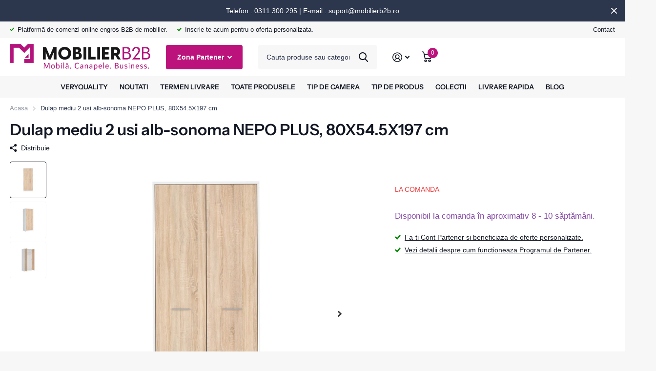

--- FILE ---
content_type: text/html; charset=utf-8
request_url: https://mobilierb2b.ro/products/dulap-mediu-2-usi-alb-sonoma-nepo-plus-szf2d/?section_id=product-item
body_size: 1052
content:
<div id="shopify-section-product-item" class="shopify-section">
<li class=" has-form
  
  
  
  "
  
  ><figure >
      <span class="s1lb label plain">
</span>

      <a href="/products/dulap-mediu-2-usi-alb-sonoma-nepo-plus-szf2d">
<picture>
            <img
              src="//mobilierb2b.ro/cdn/shop/t/21/assets/placeholder-pixel_small.png?v=33125877389226915141713882159"
              data-src="//mobilierb2b.ro/cdn/shop/products/S301-SZF2D_bi_dso_1.jpg?crop=center&height=645&v=1685711984&width=645"data-srcset="//mobilierb2b.ro/cdn/shop/products/S301-SZF2D_bi_dso_1.jpg?crop=center&height=430&v=1685711984&width=430 1x, //mobilierb2b.ro/cdn/shop/products/S301-SZF2D_bi_dso_1.jpg?crop=center&height=645&v=1685711984&width=645 2x"width="430"
              height="430"
              alt="Dulap mediu 2 usi alb-sonoma NEPO PLUS, 80X54.5X197 cm"
              class="filled"
            >
          </picture></a>
<form method="post" action="/cart/add" id="quick-add-product-item84255551982911" accept-charset="UTF-8" class="f8pr form-card" enctype="multipart/form-data" novalidate="novalidate"><input type="hidden" name="form_type" value="product" /><input type="hidden" name="utf8" value="✓" /><fieldset>
          <input type="hidden" name="id" value="46680525668691">
          <p class="submit"><span class="input-amount">
              <label for="quantity-quick-add-product-item84255551982911" class="hidden">Cantitate</label>
              <input type="number" id="quantity-quick-add-product-item84255551982911" name="quantity" value="1"
                  min="1"
                 
                
                required>
            </span><button type="submit" class="overlay-tertiary"><span class="mobile-hide">ADAUGA IN COS</span><i aria-hidden="true" class="icon-cart mobile-only"></i>
            </button>
          </p>
        </fieldset><input type="hidden" name="product-id" value="8425555198291" /><input type="hidden" name="section-id" value="product-item" /></form>
</figure><div>
<h2 class="p0"><a href="/products/dulap-mediu-2-usi-alb-sonoma-nepo-plus-szf2d" >Dulap mediu 2 usi alb-sonoma NEPO PLUS, 80X54.5X197 cm</a></h2><p class="stock overlay-error list-hide " >
      LA COMANDA 
</p></div><div class="static">
<p  bss-b2b-product-id="8425555198291"           data-sale-price    bss-b2b-product-price bss-b2b-product-parent-price class="price" ><span bss-b2b-product-id="8425555198291" bss-b2b-variant-price bss-b2b-variant-id="" bss-b2b-product-price>             <span class='bsscommerce-ltsp-message'> <a style='color: #000000; font-size: 15px; font-family: Arial; font-weight: bold; font-style: normal; display: block; text-decoration: none; line-height: normal;'  href='/account/login?checkout_url=account' target='_blank'>Intra in cont pentru a vedea pretul.</a> </span>    <script id="bss-ltap-login-require"> if (typeof metaInforElements === "undefined") { let metaInforElements = document.querySelectorAll("[property^='og:']"); if (metaInforElements.length) { metaInforElements.forEach(element => { element.remove(); }); } setTimeout(function() { let allScript = document.getElementsByTagName('script'); if (allScript.length) { for (let i = 0; i < allScript.length; i++) { let item = allScript[i]; if (item.innerHTML.includes('window.ShopifyAnalytics = window.ShopifyAnalytics')) { item.remove(); } } } let analyticsScript = document.querySelector("script.analytics"); if (analyticsScript) { let analyticsText = analyticsScript.innerHTML; let tracks = analyticsText.match(/window.ShopifyAnalytics.lib.track(\([^;]+\));/g); if (tracks) { let priceReg = /^.*"price":"([0-9.]+)".*$/g; for (let track of tracks) { const match = priceReg.exec(track); if (match && match.length >= 2) { const price = match[1]; const newTrack = track.replace(price, "Hidden by installed app"); analyticsText = analyticsText.replace(track, newTrack); } } analyticsScript.innerHTML = analyticsText; } } }, 2000); setTimeout(()=>{ if (window.ShopifyAnalytics) { window.ShopifyAnalytics.meta = 'Hidden by installed app'; } }, 500); } </script>   </span></p>
    

      <form method="post" action="/cart/add" id="quick-add-product-item84255551982912" accept-charset="UTF-8" class="f8pr form-card" enctype="multipart/form-data" novalidate="novalidate"><input type="hidden" name="form_type" value="product" /><input type="hidden" name="utf8" value="✓" /><fieldset>
          <input type="hidden" name="id" value="46680525668691">
          <p class="submit"><span class="input-amount">
              <label for="quantity-quick-add-product-item84255551982912" class="hidden">Cantitate</label>
              <input type="number" id="quantity-quick-add-product-item84255551982912" name="quantity" value="1"
                  min="1"
                 
                
                required>
            </span><button type="submit" class="overlay-tertiary"><span class="mobile-hide">ADAUGA IN COS</span><i aria-hidden="true" class="icon-cart mobile-only"></i>
            </button>
          </p>
        </fieldset><input type="hidden" name="product-id" value="8425555198291" /><input type="hidden" name="section-id" value="product-item" /></form>
      
</div>
</li>

</div>

--- FILE ---
content_type: text/css
request_url: https://mobilierb2b.ro/cdn/shop/t/21/assets/theme-xtra.css?v=67635616658916964871713882159
body_size: 25
content:
/** Shopify CDN: Minification failed

Line 86:2 Expected "}" to go with "{"

**/
input.size-s, select.size-s, .bv_atual.size-s, .size-s input, .size-s select, .size-s .bv_atual { --input_h: calc(var(--btn_fz) * var(--main_lh_h) + var(--btn_pv) * 0.65 * 2) }
input.size-m, select.size-m, .bv_atual.size-m, .size-m input, .size-m select, .size-m .bv_atual { --input_h: calc(var(--btn_fz) * var(--main_lh_h) + var(--btn_pv) * 1.2 * 2) }
input.size-l, select.size-l, .bv_atual.size-l, .size-l input, .size-l select, .size-l .bv_atual { --input_h: calc(var(--btn_fz) * var(--main_lh_h) + var(--btn_pv) * 1.35 * 2) }

/*.f8sr .l4vw + p { margin-left: 22px; }
	.f8sr .l4vw + p:before { display: none; }
	[dir="rtl"] .f8sr .l4vw + p { margin-left: 0; margin-right: 22px; }*/

/*@media only screen and (max-width: 1356px) {
.l4ft li { --mih: 22vw; }
} */
@media only screen and (max-width: 1356px) {
    .l4ft.static li.w33, .l4ft.static.w33 li { --mih: 22vw; }
    .l4ft.static li.w12,
    .l4ft.static li.w15,
    .l4ft.static li.w16,
    .l4ft.static li.w20,
    .l4ft.static li.w25,
    .l4ft.static li.w33,
    .l4ft.static.w12 li,
    .l4ft.static.w14 li,
    .l4ft.static.w16 li,
    .l4ft.static.w20 li,
    .l4ft.static.w25 li,
    .l4ft.static.w33 li { --mih: 22vw; }
}
@media only screen and (max-width: 1000px) { /* 1000 */
    #root .l4ft.mobile-compact li { --mih: 145px; }
}
@media only screen and (max-width: 760px) { /* 760 */
    h1, .h1, .l4cl.category h1, #root .l4cl.category .size-50 { font-size: var(--mob_h1); }
    h1, .h1, .l4cl.category h1, #root .l4cl.category .size-50 { font-size: var(--mob_h1); }
    h2, .h2, .l4cl.category h2 { font-size: var(--mob_h2); }
    h3, .h3, .l4cl.category h3 { font-size: var(--mob_h3); }
    h4, .h4, .l4cl.category h4 { font-size: var(--mob_h4); }
    h5, .h5, .l4cl.category h5 { font-size: var(--mob_h5); }
    h6, .h6, .l4cl.category h6 { font-size: var(--mob_h6); }
    .lead { font-size: var(--mob_lead); }

    .f8sr { --f8sr_dist: 20px; }
    .f8sr fieldset > *:not(h1, h2, h3, h4, h5, h6, :first-child):before { display: none; }
    .l4ft.static li.w12,
    .l4ft.static li.w15,
    .l4ft.static li.w16,
    .l4ft.static li.w20,
    .l4ft.static li.w25,
    .l4ft.static li.w33,
    .l4ft.static.w12 li,
    .l4ft.static.w14 li,
    .l4ft.static.w16 li,
    .l4ft.static.w20 li,
    .l4ft.static.w25 li,
    .l4ft.static.w33 li { --mih: 300px; }
    .l4vw li.active:not(:first-child:last-child) { display: none; }
}
 .payment_logo-brandname { 
	width: 260px;
    margin-right:15px;
}
 .payment_logo-brandname2 { 
	width: 260px;
}

.pc-wrapper{
  width:100%;
  display:flex;
  flex-direction:row;
  justify-content:center;
  align-items:center;
}

@media only screen and (max-width: 550px) {
  .pc-wrapper {
    flex-direction:column;
  align-items: start;
  }
  .payment_logo-brandname {
    margin-right:0px;
    margin-bottom:15px;
  }
  

--- FILE ---
content_type: text/css
request_url: https://mobilierb2b.ro/cdn/shop/t/21/assets/boost-sd-custom-styles.css?v=91519279780516779751713882159
body_size: -537
content:
/* Starts Boost 197906 */
#search.has-text > div,
#search.has-text fieldset > div {
  display: none !important;
}

.boost-sd__button[disabled] {
  color: #fff !important;
}

:root {
  --boostsd-button-disabled-color: #fff !important;
}
/* Ends Boost 197906 */


--- FILE ---
content_type: text/css
request_url: https://mobilierb2b.ro/cdn/shop/t/21/assets/boost-sd-custom.css?v=1762926883583
body_size: -764
content:
/*# sourceMappingURL=/cdn/shop/t/21/assets/boost-sd-custom.css.map?v=1762926883583 */


--- FILE ---
content_type: text/javascript
request_url: https://mobilierb2b.ro/cdn/shop/t/21/assets/boost-sd-custom.js?v=1762926883583
body_size: 46
content:
const hidePriceOnCondition=(componentName,selector)=>componentRegistry=>{componentRegistry.useComponentPlugin(componentName,{name:`hide price on ${componentName}`,enabled:!0,apply:()=>({afterRender(element){try{const rootElement=element.getRootElm();if(window.boostSDData?.customer?.isLogged===!1&&rootElement){const targetElement=rootElement.querySelectorAll(selector);targetElement&&(targetElement.forEach(element2=>element2.innerHTML=""),targetElement.forEach(element2=>element2.style.display="none"))}}catch(error){console.error(`Error hiding price on ${componentName}`,error)}}})})},customize2={updateProductItemGrid:componentRegistry=>{componentRegistry.useComponentPlugin("ProductItem",{name:"Add extra information",enabled:!0,apply:()=>({afterRender(element){try{let productData=element.getParams().props.product,productId=productData.id;productData?.split_product&&(productId=productData.variant_id);let productItem=document.querySelector('[data-product-id="'+productId+'"]');productItem&&productItem.querySelector(".boost-sd__product-title")&&(productItem.querySelector(".boost-sd__product-title").innerHTML=`
                       <h2 class="boostInside_product-title" style="font-size:16px; font-weight:normal; margin:0;">
                         ${productData.title}
                       </h2>`)}catch(e){console.warn(e)}}})})}},customize={hidePrice:hidePriceOnCondition("ProductItem",".boost-sd__product-price"),hideQuickViewPrice:hidePriceOnCondition("QuickView",".boost-sd__quick-view-price"),hideISWPrice:hidePriceOnCondition("SearchProductItem",".boost-sd__suggestion-queries-item-price"),hideCartPrice:hidePriceOnCondition("Cart",".boost-sd__cart-price, .boost-sd__cart-item-quantity-price"),hideCTAButton:hidePriceOnCondition("ProductItemWidget",".boost-sd__button")};window.__BoostCustomization__=(window.__BoostCustomization__??[]).concat([customize.hidePrice,customize.hideQuickViewPrice,customize.hideISWPrice,customize.hideCartPrice,customize.hideCTAButton,customize2.updateProductItemGrid]);
//# sourceMappingURL=/cdn/shop/t/21/assets/boost-sd-custom.js.map?v=1762926883583


--- FILE ---
content_type: text/javascript
request_url: https://mobilierb2b.ro/cdn/shop/t/21/assets/bss-file-configdata.js?v=13827028506585895471713882159
body_size: 623
content:
var configDatas=[{mobile_show_badges:1,desktop_show_badges:1,mobile_show_labels:1,desktop_show_labels:1,label_id:97954,name:"Piele naturala",priority:0,img_url:"pielenaturala3.png",pages:"1,2,3,4,7",enable_allowed_countries:0,locations:"",position:2,product_type:2,exclude_products:6,product:"",variant:"",collection:"",collection_image:"",inventory:0,tags:"piele naturala",excludeTags:"",enable_visibility_date:0,from_date:null,to_date:null,enable_discount_range:0,discount_type:1,discount_from:null,discount_to:null,public_img_url:"https://cdn.shopify.com/s/files/1/0435/2815/9387/files/pielenaturala3.png?v=1699523522",label_text:"Hello!",label_text_color:"#ffffff",label_text_font_size:12,label_text_background_color:"#ff7f50",label_text_no_image:1,label_text_in_stock:"In Stock",label_text_out_stock:"Sold out",label_text_unlimited_stock:"Unlimited Stock",label_shadow:0,label_shape:"rectangle",label_opacity:100,label_border_radius:0,label_text_style:0,label_shadow_color:"#808080",label_text_enable:0,label_text_font_family:null,related_product_tag:null,customer_tags:null,exclude_customer_tags:null,customer_type:"allcustomers",exclude_customers:"all_customer_tags",collection_image_type:0,label_on_image:"2",first_image_tags:null,label_type:1,badge_type:0,custom_selector:null,margin_top:0,margin_bottom:0,mobile_font_size_label:12,label_text_id:97954,emoji:null,emoji_position:null,transparent_background:null,custom_page:null,check_custom_page:null,margin_left:0,instock:null,enable_price_range:0,price_range_from:null,price_range_to:null,enable_product_publish:0,product_publish_from:null,product_publish_to:null,enable_countdown_timer:0,option_format_countdown:0,countdown_time:null,option_end_countdown:null,start_day_countdown:null,public_url_s3:"https://shopify-production-product-labels.s3.us-east-2.amazonaws.com/public/static/base/images/customer/35132/pielenaturala3.png",enable_visibility_period:0,visibility_period:1,createdAt:"2023-11-09T09:52:06.000Z",customer_ids:"",exclude_customer_ids:"",exclude_product_ids:"",angle:0,toolTipText:"",mobile_width_label:27,mobile_height_label:27,mobile_fixed_percent_label:1,desktop_width_label:31,desktop_height_label:27,desktop_fixed_percent_label:1,mobile_position:2,mobile_default_config:1,desktop_label_unlimited_top:33,desktop_label_unlimited_left:33,desktop_label_unlimited_width:30,desktop_label_unlimited_height:30,mobile_label_unlimited_top:33,mobile_label_unlimited_left:33,mobile_label_unlimited_width:30,mobile_label_unlimited_height:30,mobile_margin_top:0,mobile_margin_left:0,mobile_margin_bottom:0,enable_fixed_time:0,fixed_time:null,statusLabelHoverText:0,labelHoverTextLink:"",statusLabelAltText:0,labelAltText:"",enable_multi_badge:0,enable_badge_stock:0,translations:[],animation_type:0,img_plan_id:13},{mobile_show_badges:1,desktop_show_badges:1,mobile_show_labels:1,desktop_show_labels:1,label_id:87808,name:"Mebelboss mov",priority:0,img_url:"Untitled-1efefe-01.png",pages:"1,2,3,4,7,5",enable_allowed_countries:0,locations:"",position:2,product_type:2,exclude_products:6,product:"",variant:"",collection:"",collection_image:"",inventory:0,tags:"INIMA MAGENTA",excludeTags:"",enable_visibility_date:0,from_date:null,to_date:null,enable_discount_range:0,discount_type:1,discount_from:null,discount_to:null,public_img_url:"https://cdn.shopify.com/s/files/1/0435/2815/9387/files/Untitled-1efefe-01_6b2b50a6-bc20-4d3b-9976-89a952e0a83d.png?v=1697724105",label_text:"Hello!",label_text_color:"#ffffff",label_text_font_size:12,label_text_background_color:"#ff7f50",label_text_no_image:1,label_text_in_stock:"In Stock",label_text_out_stock:"Sold out",label_text_unlimited_stock:"Unlimited Stock",label_shadow:0,label_shape:"rectangle",label_opacity:100,label_border_radius:0,label_text_style:0,label_shadow_color:"#808080",label_text_enable:0,label_text_font_family:null,related_product_tag:null,customer_tags:null,exclude_customer_tags:null,customer_type:"allcustomers",exclude_customers:"all_customer_tags",collection_image_type:0,label_on_image:"2",first_image_tags:null,label_type:1,badge_type:0,custom_selector:null,margin_top:0,margin_bottom:0,mobile_font_size_label:12,label_text_id:87808,emoji:null,emoji_position:null,transparent_background:null,custom_page:null,check_custom_page:null,margin_left:0,instock:null,enable_price_range:0,price_range_from:null,price_range_to:null,enable_product_publish:0,product_publish_from:null,product_publish_to:null,enable_countdown_timer:0,option_format_countdown:0,countdown_time:null,option_end_countdown:null,start_day_countdown:null,public_url_s3:"https://shopify-production-product-labels.s3.us-east-2.amazonaws.com/public/static/base/images/customer/35132/Untitled-1efefe-01.png",enable_visibility_period:0,visibility_period:1,createdAt:"2023-08-04T06:37:19.000Z",customer_ids:"",exclude_customer_ids:"",exclude_product_ids:"",angle:0,toolTipText:"",mobile_width_label:60,mobile_height_label:61,mobile_fixed_percent_label:0,desktop_width_label:60,desktop_height_label:60,desktop_fixed_percent_label:0,mobile_position:2,mobile_default_config:1,desktop_label_unlimited_top:33,desktop_label_unlimited_left:33,desktop_label_unlimited_width:30,desktop_label_unlimited_height:30,mobile_label_unlimited_top:33,mobile_label_unlimited_left:33,mobile_label_unlimited_width:30,mobile_label_unlimited_height:30,mobile_margin_top:0,mobile_margin_left:0,mobile_margin_bottom:0,enable_fixed_time:0,fixed_time:null,statusLabelHoverText:0,labelHoverTextLink:"",statusLabelAltText:0,labelAltText:"",enable_multi_badge:0,enable_badge_stock:0,translations:[],animation_type:4,img_plan_id:0},{mobile_show_badges:1,desktop_show_badges:1,mobile_show_labels:1,desktop_show_labels:1,label_id:82727,name:"galben",priority:0,img_url:"wewewe.png",pages:"1,2,3,4,7,5",enable_allowed_countries:0,locations:"",position:2,product_type:2,exclude_products:6,product:"",variant:"",collection:"",collection_image:"",inventory:0,tags:"INIMA GALBENA 3",excludeTags:"",enable_visibility_date:0,from_date:null,to_date:null,enable_discount_range:0,discount_type:1,discount_from:null,discount_to:null,public_img_url:"https://cdn.shopify.com/s/files/1/0435/2815/9387/t/13/assets/wewewe_png?v=1686297446",label_text:"Hello!",label_text_color:"#ffffff",label_text_font_size:12,label_text_background_color:"#ff7f50",label_text_no_image:1,label_text_in_stock:"In Stock",label_text_out_stock:"Sold out",label_text_unlimited_stock:"Unlimited Stock",label_shadow:0,label_shape:"rectangle",label_opacity:100,label_border_radius:0,label_text_style:0,label_shadow_color:"#808080",label_text_enable:0,label_text_font_family:null,related_product_tag:null,customer_tags:null,exclude_customer_tags:null,customer_type:"allcustomers",exclude_customers:"all_customer_tags",collection_image_type:0,label_on_image:"2",first_image_tags:null,label_type:1,badge_type:0,custom_selector:null,margin_top:0,margin_bottom:0,mobile_font_size_label:12,label_text_id:82727,emoji:null,emoji_position:null,transparent_background:null,custom_page:null,check_custom_page:"0",margin_left:0,instock:null,enable_price_range:0,price_range_from:null,price_range_to:null,enable_product_publish:0,product_publish_from:null,product_publish_to:null,enable_countdown_timer:0,option_format_countdown:0,countdown_time:null,option_end_countdown:null,start_day_countdown:null,public_url_s3:"https://shopify-production-product-labels.s3.us-east-2.amazonaws.com/public/static/base/images/customer/35132/wewewe.png",enable_visibility_period:0,visibility_period:1,createdAt:"2023-06-09T07:57:26.000Z",customer_ids:"",exclude_customer_ids:"",exclude_product_ids:"",angle:0,toolTipText:"",mobile_width_label:60,mobile_height_label:60,mobile_fixed_percent_label:0,desktop_width_label:60,desktop_height_label:60,desktop_fixed_percent_label:0,mobile_position:2,mobile_default_config:1,desktop_label_unlimited_top:33,desktop_label_unlimited_left:33,desktop_label_unlimited_width:30,desktop_label_unlimited_height:30,mobile_label_unlimited_top:33,mobile_label_unlimited_left:33,mobile_label_unlimited_width:30,mobile_label_unlimited_height:30,mobile_margin_top:0,mobile_margin_left:0,mobile_margin_bottom:0,enable_fixed_time:0,fixed_time:null,statusLabelHoverText:0,labelHoverTextLink:"",statusLabelAltText:0,labelAltText:"",enable_multi_badge:0,enable_badge_stock:0,translations:[],animation_type:4,img_plan_id:0},{mobile_show_badges:1,desktop_show_badges:1,mobile_show_labels:1,desktop_show_labels:1,label_id:82629,name:"VERDE",priority:0,img_url:"1-012342.png",pages:"1,2,4,6,5,7,3",enable_allowed_countries:0,locations:"",position:2,product_type:2,exclude_products:6,product:"",variant:"",collection:"603505721683",collection_image:"",inventory:0,tags:"INIMA VERDE 1",excludeTags:"",enable_visibility_date:0,from_date:null,to_date:null,enable_discount_range:0,discount_type:1,discount_from:null,discount_to:null,public_img_url:"https://cdn.shopify.com/s/files/1/0435/2815/9387/files/1-012342_a97650ff-74db-4cee-9f9f-7b27f55d8b92.png?v=1697724128",label_text:"Hello!",label_text_color:"#ffffff",label_text_font_size:12,label_text_background_color:"#ff7f50",label_text_no_image:1,label_text_in_stock:"In Stock",label_text_out_stock:"Sold out",label_text_unlimited_stock:"Unlimited Stock",label_shadow:0,label_shape:"rectangle",label_opacity:100,label_border_radius:0,label_text_style:0,label_shadow_color:"#808080",label_text_enable:0,label_text_font_family:null,related_product_tag:null,customer_tags:null,exclude_customer_tags:null,customer_type:"allcustomers",exclude_customers:"all_customer_tags",collection_image_type:0,label_on_image:"2",first_image_tags:null,label_type:1,badge_type:0,custom_selector:null,margin_top:0,margin_bottom:0,mobile_font_size_label:12,label_text_id:82629,emoji:null,emoji_position:null,transparent_background:null,custom_page:null,check_custom_page:"true",margin_left:0,instock:null,enable_price_range:0,price_range_from:null,price_range_to:null,enable_product_publish:0,product_publish_from:null,product_publish_to:null,enable_countdown_timer:0,option_format_countdown:0,countdown_time:null,option_end_countdown:null,start_day_countdown:null,public_url_s3:"https://shopify-production-product-labels.s3.us-east-2.amazonaws.com/public/static/base/images/customer/35132/1-012342.png",enable_visibility_period:0,visibility_period:1,createdAt:"2023-06-08T15:08:16.000Z",customer_ids:"",exclude_customer_ids:"",exclude_product_ids:"",angle:0,toolTipText:"",mobile_width_label:60,mobile_height_label:60,mobile_fixed_percent_label:0,desktop_width_label:60,desktop_height_label:60,desktop_fixed_percent_label:0,mobile_position:2,mobile_default_config:1,desktop_label_unlimited_top:33,desktop_label_unlimited_left:33,desktop_label_unlimited_width:30,desktop_label_unlimited_height:30,mobile_label_unlimited_top:33,mobile_label_unlimited_left:33,mobile_label_unlimited_width:30,mobile_label_unlimited_height:30,mobile_margin_top:0,mobile_margin_left:0,mobile_margin_bottom:0,enable_fixed_time:0,fixed_time:null,statusLabelHoverText:0,labelHoverTextLink:"",statusLabelAltText:0,labelAltText:"",enable_multi_badge:0,enable_badge_stock:0,translations:[],animation_type:4,img_plan_id:0},{mobile_show_badges:1,desktop_show_badges:1,mobile_show_labels:1,desktop_show_labels:1,label_id:82628,name:"DISCOUNT INIMA ALBASTRA 2",priority:0,img_url:"1-01wefwfe.png",pages:"1,2,3,4,5,7",enable_allowed_countries:0,locations:"",position:2,product_type:2,exclude_products:6,product:"",variant:"",collection:"",collection_image:"",inventory:0,tags:"INIMA ALBASTRA 2",excludeTags:"",enable_visibility_date:0,from_date:null,to_date:null,enable_discount_range:0,discount_type:1,discount_from:null,discount_to:null,public_img_url:"https://cdn.shopify.com/s/files/1/0435/2815/9387/files/1-01wefwfe_9a9b6f7b-e20b-4660-b405-b9937607932f.png?v=1697724142",label_text:"Hello!",label_text_color:"#ffffff",label_text_font_size:12,label_text_background_color:"#ff7f50",label_text_no_image:1,label_text_in_stock:"In Stock",label_text_out_stock:"Sold out",label_text_unlimited_stock:"Unlimited Stock",label_shadow:0,label_shape:"rectangle",label_opacity:100,label_border_radius:0,label_text_style:0,label_shadow_color:"#808080",label_text_enable:0,label_text_font_family:null,related_product_tag:null,customer_tags:null,exclude_customer_tags:null,customer_type:"allcustomers",exclude_customers:"all_customer_tags",collection_image_type:0,label_on_image:"2",first_image_tags:null,label_type:1,badge_type:0,custom_selector:null,margin_top:0,margin_bottom:0,mobile_font_size_label:12,label_text_id:82628,emoji:null,emoji_position:null,transparent_background:null,custom_page:null,check_custom_page:"0",margin_left:0,instock:null,enable_price_range:0,price_range_from:null,price_range_to:null,enable_product_publish:0,product_publish_from:null,product_publish_to:null,enable_countdown_timer:0,option_format_countdown:0,countdown_time:null,option_end_countdown:null,start_day_countdown:null,public_url_s3:"https://shopify-production-product-labels.s3.us-east-2.amazonaws.com/public/static/base/images/customer/35132/1-01wefwfe.png",enable_visibility_period:0,visibility_period:1,createdAt:"2023-06-08T15:06:30.000Z",customer_ids:"",exclude_customer_ids:"",exclude_product_ids:"",angle:0,toolTipText:"",mobile_width_label:60,mobile_height_label:60,mobile_fixed_percent_label:0,desktop_width_label:60,desktop_height_label:60,desktop_fixed_percent_label:0,mobile_position:2,mobile_default_config:1,desktop_label_unlimited_top:33,desktop_label_unlimited_left:33,desktop_label_unlimited_width:30,desktop_label_unlimited_height:30,mobile_label_unlimited_top:33,mobile_label_unlimited_left:33,mobile_label_unlimited_width:30,mobile_label_unlimited_height:30,mobile_margin_top:0,mobile_margin_left:0,mobile_margin_bottom:0,enable_fixed_time:0,fixed_time:null,statusLabelHoverText:0,labelHoverTextLink:"",statusLabelAltText:0,labelAltText:"",enable_multi_badge:0,enable_badge_stock:0,translations:[],animation_type:4,img_plan_id:0},{mobile_show_badges:1,desktop_show_badges:1,mobile_show_labels:1,desktop_show_labels:1,label_id:82624,name:"inima PORTOCALIE",priority:0,img_url:"dede.png",pages:"1,2,3,4,7,5",enable_allowed_countries:0,locations:"",position:2,product_type:2,exclude_products:6,product:"",variant:"",collection:"",collection_image:"",inventory:0,tags:"INIMA PORTOCALIE 4",excludeTags:"",enable_visibility_date:0,from_date:null,to_date:null,enable_discount_range:0,discount_type:1,discount_from:null,discount_to:null,public_img_url:"https://cdn.shopify.com/s/files/1/0435/2815/9387/t/13/assets/dede_png?v=1686236627",label_text:"Hello!",label_text_color:"#ffffff",label_text_font_size:12,label_text_background_color:"#ff7f50",label_text_no_image:1,label_text_in_stock:"In Stock",label_text_out_stock:"Sold out",label_text_unlimited_stock:"Unlimited Stock",label_shadow:0,label_shape:"rectangle",label_opacity:100,label_border_radius:0,label_text_style:0,label_shadow_color:"#808080",label_text_enable:0,label_text_font_family:null,related_product_tag:null,customer_tags:null,exclude_customer_tags:null,customer_type:"allcustomers",exclude_customers:"all_customer_tags",collection_image_type:0,label_on_image:"2",first_image_tags:null,label_type:1,badge_type:0,custom_selector:null,margin_top:0,margin_bottom:0,mobile_font_size_label:12,label_text_id:82624,emoji:null,emoji_position:null,transparent_background:null,custom_page:null,check_custom_page:"false",margin_left:0,instock:null,enable_price_range:0,price_range_from:null,price_range_to:null,enable_product_publish:0,product_publish_from:null,product_publish_to:null,enable_countdown_timer:0,option_format_countdown:0,countdown_time:null,option_end_countdown:null,start_day_countdown:null,public_url_s3:"https://shopify-production-product-labels.s3.us-east-2.amazonaws.com/public/static/base/images/customer/35132/dede.png",enable_visibility_period:0,visibility_period:1,createdAt:"2023-06-08T15:03:47.000Z",customer_ids:"",exclude_customer_ids:"",exclude_product_ids:"",angle:0,toolTipText:"",mobile_width_label:60,mobile_height_label:60,mobile_fixed_percent_label:0,desktop_width_label:60,desktop_height_label:60,desktop_fixed_percent_label:0,mobile_position:2,mobile_default_config:1,desktop_label_unlimited_top:33,desktop_label_unlimited_left:33,desktop_label_unlimited_width:30,desktop_label_unlimited_height:30,mobile_label_unlimited_top:33,mobile_label_unlimited_left:33,mobile_label_unlimited_width:30,mobile_label_unlimited_height:30,mobile_margin_top:0,mobile_margin_left:0,mobile_margin_bottom:0,enable_fixed_time:0,fixed_time:null,statusLabelHoverText:0,labelHoverTextLink:"",statusLabelAltText:0,labelAltText:"",enable_multi_badge:0,enable_badge_stock:0,translations:[],animation_type:4,img_plan_id:0},{mobile_show_badges:1,desktop_show_badges:1,mobile_show_labels:1,desktop_show_labels:1,label_id:82621,name:"inima rosie",priority:0,img_url:"1-012.png",pages:"1,2,3,4,5,7",enable_allowed_countries:0,locations:"",position:2,product_type:2,exclude_products:6,product:"",variant:"",collection:"",collection_image:"",inventory:0,tags:"INIMA ROSIE 5",excludeTags:"",enable_visibility_date:0,from_date:null,to_date:null,enable_discount_range:0,discount_type:1,discount_from:null,discount_to:null,public_img_url:"https://cdn.shopify.com/s/files/1/0435/2815/9387/files/1-012_ae74e8bc-70a9-4ecd-9050-0726c2ca5404.png?v=1697724173",label_text:"Hello!",label_text_color:"#ffffff",label_text_font_size:12,label_text_background_color:"#ff7f50",label_text_no_image:1,label_text_in_stock:"In Stock",label_text_out_stock:"Sold out",label_text_unlimited_stock:"Unlimited Stock",label_shadow:0,label_shape:"rectangle",label_opacity:100,label_border_radius:0,label_text_style:0,label_shadow_color:"#808080",label_text_enable:0,label_text_font_family:null,related_product_tag:null,customer_tags:null,exclude_customer_tags:null,customer_type:"allcustomers",exclude_customers:"all_customer_tags",collection_image_type:0,label_on_image:"2",first_image_tags:null,label_type:1,badge_type:0,custom_selector:null,margin_top:0,margin_bottom:0,mobile_font_size_label:12,label_text_id:82621,emoji:null,emoji_position:null,transparent_background:null,custom_page:null,check_custom_page:"0",margin_left:0,instock:null,enable_price_range:0,price_range_from:null,price_range_to:null,enable_product_publish:0,product_publish_from:null,product_publish_to:null,enable_countdown_timer:0,option_format_countdown:0,countdown_time:null,option_end_countdown:null,start_day_countdown:null,public_url_s3:"https://shopify-production-product-labels.s3.us-east-2.amazonaws.com/public/static/base/images/customer/35132/1-012.png",enable_visibility_period:0,visibility_period:1,createdAt:"2023-06-08T14:54:42.000Z",customer_ids:"",exclude_customer_ids:"",exclude_product_ids:"",angle:0,toolTipText:"",mobile_width_label:60,mobile_height_label:60,mobile_fixed_percent_label:0,desktop_width_label:60,desktop_height_label:60,desktop_fixed_percent_label:0,mobile_position:2,mobile_default_config:1,desktop_label_unlimited_top:33,desktop_label_unlimited_left:33,desktop_label_unlimited_width:30,desktop_label_unlimited_height:30,mobile_label_unlimited_top:33,mobile_label_unlimited_left:33,mobile_label_unlimited_width:30,mobile_label_unlimited_height:30,mobile_margin_top:0,mobile_margin_left:0,mobile_margin_bottom:0,enable_fixed_time:0,fixed_time:null,statusLabelHoverText:0,labelHoverTextLink:"",statusLabelAltText:0,labelAltText:"",enable_multi_badge:0,enable_badge_stock:0,translations:[],animation_type:4,img_plan_id:0}];
//# sourceMappingURL=/cdn/shop/t/21/assets/bss-file-configdata.js.map?v=13827028506585895471713882159


--- FILE ---
content_type: text/javascript
request_url: https://mobilierb2b.ro/cdn/shop/t/21/assets/bss-custom.js?v=25457295133626239171713882159
body_size: -386
content:
let loop=4;document.addEventListener("bss_b2b_doneCheckCp",function(){(BSS_B2B.page.isSearchPage()||BSS_B2B.page.isCollectionPage())&&loop-- >0&&$(".boost-sd__product-item").each((_,target)=>{const productId=$(target).attr("data-product-id");$(target).find(".boost-sd__product-price-wrapper").attr({"bss-b2b-product-id":productId,"bss-b2b-product-price":""}),BSS_B2B.cp.changeProductPrice(JSON.parse($("#bss-b2b-store-data").html()),!1,!1)})});
//# sourceMappingURL=/cdn/shop/t/21/assets/bss-custom.js.map?v=25457295133626239171713882159


--- FILE ---
content_type: text/javascript
request_url: https://mobilierb2b.ro/cdn/shop/t/21/assets/bss-b2b-js.js?v=62589987727197613621713882159
body_size: 185957
content:
!function(t){var e={};function r(a){if(e[a])return e[a].exports;var i=e[a]={i:a,l:!1,exports:{}};return t[a].call(i.exports,i,i.exports,r),i.l=!0,i.exports}r.m=t,r.c=e,r.d=function(t,e,a){r.o(t,e)||Object.defineProperty(t,e,{enumerable:!0,get:a})},r.r=function(t){"undefined"!=typeof Symbol&&Symbol.toStringTag&&Object.defineProperty(t,Symbol.toStringTag,{value:"Module"}),Object.defineProperty(t,"__esModule",{value:!0})},r.t=function(t,e){if(1&e&&(t=r(t)),8&e)return t;if(4&e&&"object"==typeof t&&t&&t.__esModule)return t;var a=Object.create(null);if(r.r(a),Object.defineProperty(a,"default",{enumerable:!0,value:t}),2&e&&"string"!=typeof t)for(var i in t)r.d(a,i,function(e){return t[e]}.bind(null,i));return a},r.n=function(t){var e=t&&t.__esModule?function(){return t.default}:function(){return t};return r.d(e,"a",e),e},r.o=function(t,e){return Object.prototype.hasOwnProperty.call(t,e)},r.p="",r(r.s=19)}([function(t,e,r){const a=r(1);BSS_B2B.taxDisplay={},BSS_B2B.taxDisplay.productPageContainer=".product__info-container,.product-main,.tp-product-content,.product-single__meta,.sf-prod__info,.product__page--info",t.exports={clientValidateVat:function(t){return/^[A-Za-z]{2,4}(?=.{2,12}$)[-_\s0-9]*(?:[a-zA-Z][-_\s0-9]*){0,2}$/.test(t)},serverValidateVat:function(t,e,r){let a={countryCode:e.substr(0,2).toUpperCase(),vatNumber:e.toUpperCase()};return fetch(t+"/wholesaler/valid/vat?domain="+r.shop.permanent_domain,{method:"POST",headers:{"Content-Type":"application/json"},body:JSON.stringify(a)}).then(t=>t.json()).then((function(t){console.log("Validate vat:",t)})),!1},showProductPriceIncludedVat:function(e,r){if(e&&e.shopModules){let a=document.querySelectorAll(".bss-b2b-product-vat");if(a&&a.length){a=10270===e.storeId?a[1]:a[0];let i=a.closest('form[action*="/cart/add"]');if(6605===e.storeId&&(i=document.querySelector(".product__info .product-form")),8736===e.storeId&&(i=a.closest(".product-form.theme-init")),10969===e.storeId&&(i=a.closest(".form__wrapper[data-form-wrapper]")),i){let a=i.querySelectorAll(".bsscommerce-ltsp-message"),o=i.querySelectorAll(".bss-ltsp-price-wrapper");if(a&&a.length||o&&o.length){let t=document.querySelectorAll("#bss-b2b-tax-inc-excl");return void(t&&t.forEach(t=>{t.remove()}))}{let a=i.querySelectorAll("select, input.single-option-selector__radio, input.product-form__single-selector, .block-swatch");if(t.exports.handleVariantChangeEvents(i,r),a.length&&(a.forEach((function(e){e.addEventListener("change",()=>{t.exports.handleVariantChangeEvents(i,r,!1)})})),-1!==[2447,5819,3849,5821,6605,8125].indexOf(e.storeId))){let e=$('.variant-input,.product-form__input>label,.swatch-element,.select-wrapper,.options-selection__option-value-name,.swatch-group.variants-selection input[type="radio"]');e.length&&e.on("click",(function(){t.exports.handleVariantChangeEvents(i,r,!1)}))}}}else{let i=a.closest(e.taxDisplay.productPageContainer);if(i){let e=i.querySelectorAll('select, input.single-option-selector__radio, input.product-form__single-selector, variant-radios input[type="radio"]');e&&(t.exports.handleVariantChangeEvents(i,r),e.forEach((function(e){e.addEventListener("change",()=>{t.exports.handleVariantChangeEvents(i,r,!1)})})))}}}}9605===e.storeId&&e.page.isCartPage()&&e.cp.changeProductPrice(r,!1,!1)},handleVariantChangeEvents:function(e,r,a){setTimeout((function(){let i=e.querySelector('select[name="id"], input[name="id"]');if(i){let e=i.value;6054===BSS_B2B.storeId&&(e=window.location.href.split("=")[1],e||(e=i.value)),t.exports.bssB2BChangeVatPrice(e,r,a)}}),200)},bssB2BGetAppliedTaxRate:function(t){let e=parseFloat(BSS_B2B.countryTax),r=!1;if(t){let a=t.split(",");a.length>0&&(BSS_B2B.taxOverridesByCountryCode&&BSS_B2B.taxOverridesByCountryCode.length>0||BSS_B2B.taxOverridesRestOfWorld&&BSS_B2B.taxOverridesRestOfWorld.length>0)&&(BSS_B2B.taxOverridesByCountryCode.every(t=>{for(let i=0;i<a.length;i++){if(a[i]===t.collection_id)return e=parseFloat(t.value/100),r=!0,!1}return!0}),r||BSS_B2B.taxOverridesRestOfWorld.every(t=>{for(let r=0;r<a.length;r++){if(a[r]===t.collection_id)return e=parseFloat(t.value/100),!1}return!0}))}return e},bssB2BGetAppliedTaxRateForABQB:function(e,r){let a=parseFloat(BSS_B2B.countryTax);if(e){let i=null,o=null;"product"===r?(o=document.querySelector('.bss-b2b-product-vat[data-product-id="'+e+'"]'),o&&(i=o.getAttribute("data-product-collections"))):"cart"===r&&(o=document.querySelector('.bss-b2b-cart-vat[data-cart-vat-item-key="'+e+'"]'),o&&(i=o.getAttribute("data-cart-item-collections"))),a=t.exports.bssB2BGetAppliedTaxRate(i)}return a},bssB2BCustomVatSubtotalPrice:function(t,e,r,a){if(t||e){let i=e.getAttribute("data-included-vat-text"),o=t.getAttribute("data-excluded-vat-text"),n=document.createElement("span");n.className="price-no-vat",t.appendChild(n);let c=document.createElement("span");c.className="price-has-vat",e.appendChild(c);let s=document.createElement("span");s.className="text-no-vat",t.appendChild(s);let l=document.createElement("span");l.className="text-has-vat",e.appendChild(l),o='<span class="bss-b2b-translation-td-excluded_vat_text">&nbsp;'+o+"</span>",i='<span class="bss-b2b-translation-td-included_vat_text">&nbsp;'+i+"</span>",n.innerHTML=a,s.innerHTML=o,c.innerHTML=r,l.innerHTML=i,BSS_B2B.integrate.langShop.handleAllTranslation("td")}},bssB2BCustomVatPrice:function(e,r,a,i,o,n,c){if(e||r){let s=r.getAttribute("data-included-vat-text"),l=e.getAttribute("data-excluded-vat-text"),d=document.createElement("span");d.className="price-no-vat",e.appendChild(d);let u=document.createElement("span");u.className="price-has-vat",r.appendChild(u);let p=document.createElement("span");p.className="text-no-vat",e.appendChild(p);let b=document.createElement("span");b.className="text-has-vat",r.appendChild(b),l='<span class="bss-b2b-translation-td-excluded_vat_text">&nbsp;'+l+"</span>",s='<span class="bss-b2b-translation-td-included_vat_text">&nbsp;'+s+"</span>",n.taxes_included?a&&a.taxable||c?(d.innerHTML=t.exports.formatMoney(i.price*(1/(1+o)),n),p.innerHTML=l,u.innerHTML=i.price_formatted,b.innerHTML=s):(d.innerHTML=i.price_formatted,p.innerHTML=l,u.innerHTML=i.price_formatted,b.innerHTML=s):a&&a.taxable||c?(d.innerHTML=i.price_formatted,p.innerHTML=l,u.innerHTML=t.exports.formatMoney(i.price*(1+o),n),b.innerHTML=s):(d.innerHTML=i.price_formatted,p.innerHTML=l,u.innerHTML=i.price_formatted,b.innerHTML=s),BSS_B2B.integrate.langShop.handleAllTranslation("td")}},bssB2BChangeVatPrice:function(e,r,i){let o,n=a.getAppliedRule(BSS_B2B,r),c=BSS_B2B.taxDisplayTranslations&&BSS_B2B.taxDisplayTranslations.included_vat_text,s=BSS_B2B.taxDisplayTranslations&&BSS_B2B.taxDisplayTranslations.excluded_vat_text,l=r.customer&&r.customer.tags?r.customer.tags.map(t=>t.toLowerCase()):[];if(6579===BSS_B2B.storeId&&(BSS_B2B.page.isCollectionPage()||BSS_B2B.page.isSearchPage())&&(n=a.getAppliedRuleCollectionPage(BSS_B2B,r)),2896===BSS_B2B.storeId){let t=document.getElementById("bss-b2b-tax-inc-excl");t&&t.remove()}if(!("undefined"!=typeof bssB2BProduct||[2087,5302].includes(BSS_B2B.storeId)&&r.quickview))return;if(2087===BSS_B2B.storeId&&r.quickview){o=JSON.parse(document.querySelector(".modal.modal--is-active #bss-b2b-custom-quickview-product").innerText).variantIdArrayMap[e]}else if(5302===BSS_B2B.storeId&&r.quickview){o=JSON.parse(document.querySelector("#bss-b2b-custom-quickview-product-"+r.nowProductId).innerText).variantIdArrayMap[e]}else if(3794===BSS_B2B.storeId&&"/"===window.location.pathname){o=JSON.parse(document.querySelector("#bss-b2b-custom-feature-product").innerText).variantIdArrayMap[e]}else o=bssB2BProduct.variantIdArrayMap[e];let d=o;if(d){if((i||0===parseFloat(i))&&(d.price_formatted=t.exports.formatMoney(i,r),d.price=i),7959===BSS_B2B.storeId){BSS_B2B.customize.td.showPriceCustomerTags(BSS_B2B,r,!0)&&(d.price_formatted=t.exports.formatMoney(d.price,r))}let e=document.querySelectorAll('.bss-b2b-product-vat[data-product-id="'+o.product_id+'"]');for(let a of e){let e=a.getAttribute("data-product-collections"),i=a.querySelector(".bss-b2b-product-vat-price-no-vat"),u=a.querySelector(".bss-b2b-product-vat-price-has-vat");11501===BSS_B2B.storeId&&(l.includes("b2b")?(Object.assign(a.style,{display:"flex",flexDirection:"column",lineHeight:"30px"}),s=""):(Object.assign(a.style,{display:"flex",flexDirection:"column-reverse",lineHeight:"30px"}),c=""));let p='<span class="bss-b2b-translation-td-included_vat_text">'+c+"</span>",b='<span class="bss-b2b-translation-td-excluded_vat_text">'+s+"</span>";if(3879===BSS_B2B.storeId&&BSS_B2B.shopModules.forEach(t=>{"mc"==t.code&&1==t.status&&(a.style.display="none")}),!n){let t=document.querySelectorAll("#bss-b2b-tax-inc-excl");return void(t&&t.forEach(t=>{t.remove()}))}{switch(n.display_price_type){case 0:break;case 1:i.style.display="none";break;case 2:u.style.display="none",b=b.replace("|","")}let e=n.inc_text_color,r=n.exc_text_color;i.style.color=r,u.style.color=e;let a=n.ratio_type;11501===BSS_B2B.storeId&&(a=l.includes("b2b")?6:0);let o=t.exports.changeFontSizeOfPriceVatEle(a);u.style["font-size"]=o.fontSizePriceHasVat,i.style["font-size"]=o.fontSizePriceNoVat}let m=t.exports.bssB2BGetAppliedTaxRate(e);5010!==BSS_B2B.storeId?(r.taxes_included?o.taxable?(i.innerHTML=t.exports.formatMoney(d.price*(1/(1+m)),r)+" "+b,u.innerHTML=d.price_formatted+" "+p):(i.innerHTML=d.price_formatted+" "+b,u.innerHTML=d.price_formatted+" "+p):o.taxable?(i.innerHTML=d.price_formatted+" "+b,u.innerHTML=t.exports.formatMoney(d.price*(1+m),r)+" "+p):(i.innerHTML=d.price_formatted+" "+b,u.innerHTML=d.price_formatted+" "+p),2896===BSS_B2B.storeId&&BSS_B2B.customize.td.customComparePriceTD2896(BSS_B2B,a,r,n,m,"bss-b2b-product-compare-price-vat",o.product_id),11501===BSS_B2B.storeId&&(l.includes("b2b")?u.innerHTML="("+u.innerHTML+")":i.innerHTML="("+i.innerHTML+")"),BSS_B2B.integrate.langShop.handleAllTranslation("td")):t.exports.bssB2BCustomVatPrice(i,u,o,d,m,r,null)}}},bssB2BChangeVatPriceOnQBABTable:function(e,r,a,i,o){let n="",c="",s="",l=BSS_B2B.taxDisplayTranslations&&BSS_B2B.taxDisplayTranslations.included_vat_text,d=BSS_B2B.taxDisplayTranslations&&BSS_B2B.taxDisplayTranslations.excluded_vat_text,u=t.exports.bssB2BGetAppliedTaxRateForABQB(e,o.template),p=r*(1/(1+u)),b=r*(1+u);switch(o.taxes_included?i?(n=t.exports.calculateVatPriceOnQBABTable(p,d,o,"excluded"),c=t.exports.calculateVatPriceOnQBABTable(r,l,o,"included")):(n=t.exports.calculateVatPriceOnQBABTable(r,d,o,"excluded"),c=t.exports.calculateVatPriceOnQBABTable(r,l,o,"included")):i?(n=t.exports.calculateVatPriceOnQBABTable(r,d,o,"excluded"),c=t.exports.calculateVatPriceOnQBABTable(b,l,o,"included")):(n=t.exports.calculateVatPriceOnQBABTable(r,d,o,"excluded"),c=t.exports.calculateVatPriceOnQBABTable(r,l,o,"included")),BSS_B2B.integrate.langShop.handleAllTranslation("td"),a.display_price_type){case 0:s=8915===BSS_B2B.storeId?"<div>"+n+"</div>":"<div>"+n+"</div><div>"+c+"</div>";break;case 1:s=c;break;case 2:s=n}return s},bssB2BChangeVatPriceOnABRange:function(e,r,a,i,o,n){let c="",s="",l="",d=BSS_B2B.taxDisplayTranslations&&BSS_B2B.taxDisplayTranslations.included_vat_text,u=BSS_B2B.taxDisplayTranslations&&BSS_B2B.taxDisplayTranslations.excluded_vat_text.replace("|",""),p=t.exports.bssB2BGetAppliedTaxRateForABQB(e,n.template),b=r*(1/(1+p)),m=a*(1/(1+p)),f=r*(1+p),g=a*(1+p);switch(n.taxes_included?o?(c=t.exports.calculateVatPriceOnABRange(b,m,u,n,"excluded"),s=t.exports.calculateVatPriceOnABRange(r,a,d,n,"included")):(c=t.exports.calculateVatPriceOnABRange(r,a,u,n,"excluded"),s=t.exports.calculateVatPriceOnABRange(r,a,d,n,"included")):o?(c=t.exports.calculateVatPriceOnABRange(r,a,u,n,"excluded"),s=t.exports.calculateVatPriceOnABRange(f,g,d,n,"included")):(c=t.exports.calculateVatPriceOnABRange(r,a,u,n,"excluded"),s=t.exports.calculateVatPriceOnABRange(r,a,d,n,"included")),BSS_B2B.integrate.langShop.handleAllTranslation("td"),i.display_price_type){case 0:l="<div>"+c+"</div><div>"+s+"</div>";break;case 1:l=s;break;case 2:l=c}return l},bssB2BChangeCollectionItemVatPrice:function(e,r,a,i){if(!i){let t=document.querySelectorAll(".bss-b2b-collection-item-vat"),e=document.querySelectorAll('[class^="bss-b2b-collection-item-vat-style"]');return t&&t.forEach(t=>{t.remove()}),void(e&&e.forEach(t=>{t.remove()}))}let o=document.querySelector('.bss-b2b-collection-item-vat[data-collection-item-id="'+e+'"]');if(1===i.product_condition_type)-1!==i.product_ids.indexOf(e)?t.exports.bssB2BChangePriceWithCP(e,r,a,i):!BSS_B2B.page.isProductPage()&&o&&(o.innerHTML=t.exports.formatMoney(a,r));else if(0===i.product_condition_type)t.exports.bssB2BChangePriceWithCP(e,r,a,i);else{let n=encodeURI("/search.js?q=id:"+e+"&view=bss.b2b");$.get(n,(function(n){let c=[];try{c=JSON.parse(n);let s=!1;if(2===i.product_condition_type){let t=i.product_collections.split(",");c[0].collections.forEach(e=>{-1!==t.indexOf(""+e)&&(s=!0)})}else if(3===i.product_condition_type){let t=i.product_tags.split(",");c[0].tags.forEach(e=>{-1!==t.indexOf(""+e)&&(s=!0)})}s?t.exports.bssB2BChangePriceWithCP(e,r,a,i):o.innerHTML=t.exports.formatMoney(a,r)}catch(t){console.log("B2B could not parse data: JSON parse returns no item")}}))}},bssB2BChangePriceWithCP:function(e,r,a,i){let o={};if(o){let n="";r.section&&"featured-product"===r.section&&(n=r.parentSelector?r.parentSelector+" ":"");let c=document.querySelectorAll(n+'.bss-b2b-collection-item-vat[data-collection-item-id="'+e+'"]');(a||0===parseFloat(a))&&(a=parseFloat(a),o.price_formatted=t.exports.formatMoney(a,r),o.price=a);let s=!1;if(7959===BSS_B2B.storeId){const e=BSS_B2B.customize.td.showPriceCustomerTags(BSS_B2B,r,!1);e&&(o.price_formatted=t.exports.formatMoney(o.price,r),s=e)}c&&c.length&&c.forEach(e=>{if(e.setAttribute("bss-b2b-cp","true"),2===i.apply_to_page&&BSS_B2B.page.isProductPage()&&"PRODUCT-INFO"===e.parentNode.parentNode.tagName)return;let a=e.getAttribute("data-collection-item-collections"),n=e.querySelector(".bss-b2b-product-vat-price-no-vat"),c=e.querySelector(".bss-b2b-product-vat-price-has-vat"),l='<span class="bss-b2b-translation-td-included_vat_text">'+c.getAttribute("data-included-vat-text")+"</span>",d='<span class="bss-b2b-translation-td-excluded_vat_text">'+n.getAttribute("data-excluded-vat-text")+"</span>",u=e.getAttribute("data-collection-item-variant-taxable"),p=e.getAttribute("data-collection-item-is-featured-product");if(u="true"===u,p="true"===p,p&&r.variant){u=JSON.parse(e.querySelector("#bss-b2b-product-data").innerText).variantIdArrayMap[r.variant].taxable}if(!i){let t=document.querySelectorAll(".bss-b2b-collection-item-vat"),e=document.querySelectorAll('[class^="bss-b2b-collection-item-vat-style"]');return t&&t.forEach(t=>{t.remove()}),void(e&&e.forEach(t=>{t.remove()}))}{switch(i.display_price_type){case 0:break;case 1:n.style.display="none";break;case 2:c.style.display="none",d=d.replace("|","")}let e=i.inc_text_color,r=i.exc_text_color;n.style.color=r,c.style.color=e;let a=i.ratio_type,o=t.exports.changeFontSizeOfPriceVatEle(a);c.style["font-size"]=o.fontSizePriceHasVat,n.style["font-size"]=o.fontSizePriceNoVat}s&&7959===BSS_B2B.storeId&&(d="");let b=t.exports.bssB2BGetAppliedTaxRate(a);if(5010!==BSS_B2B.storeId){if(r.taxes_included?u?(n.innerHTML=t.exports.formatMoney(o.price*(1/(1+b)),r)+" "+d,c.innerHTML=o.price_formatted+" "+l):(n.innerHTML=o.price_formatted+" "+d,c.innerHTML=o.price_formatted+" "+l):u?(n.innerHTML=o.price_formatted+" "+d,c.innerHTML=t.exports.formatMoney(o.price*(1+b),r)+" "+l):(n.innerHTML=o.price_formatted+" "+d,c.innerHTML=o.price_formatted+" "+l),9396===BSS_B2B.storeId&&(n.innerHTML="ab "+n.textContent),[6613].includes(BSS_B2B.storeId)&&(BSS_B2B.page.isCollectionPage()||BSS_B2B.page.isSearchPage())){let t=n.innerHTML.split(" "),e=t[0],r=t.slice(1).join(" "),a=e.split(","),i="<b>"+a[0]+"<sup>"+a[1]+"</sup></b>";n.innerHTML=i+" "+r}BSS_B2B.integrate.langShop.handleAllTranslation("td")}else t.exports.bssB2BCustomVatPrice(n,c,null,o,b,r,u)})}},bssB2BChangeCollectionItemVatPriceWithoutCP:function(e,r){let a="";e.section&&"featured-product"===e.section&&(a=e.parentSelector?e.parentSelector+" ":"");let i=document.querySelectorAll(a+'.bss-b2b-collection-item-vat:not([bss-b2b-cp="true"])');if(e.quickview&&e.storeId&&2087===e.storeId&&(i=document.querySelectorAll(".modal.modal--quick-shop.modal--is-active .bss-b2b-product-vat")),i.length){if(!r){let t=document.querySelectorAll(".bss-b2b-collection-item-vat"),e=document.querySelectorAll('[class^="bss-b2b-collection-item-vat-style"]');return t&&t.forEach(t=>{t.remove()}),void(e&&e.forEach(t=>{t.remove()}))}i.forEach(a=>{let i=a.getAttribute("data-collection-item-id");if(1===r.product_condition_type){if(-1!==r.product_ids.indexOf(i))t.exports.bssB2BChangeElementPrice(a,e,r);else if(!BSS_B2B.page.isProductPage()){let r=a.getAttribute("data-collection-item-variant-price");a.innerHTML=t.exports.formatMoney(r,e)}}else if(0===r.product_condition_type)t.exports.bssB2BChangeElementPrice(a,e,r);else{let o=encodeURI("/search.js?q=id:"+i+"&view=bss.b2b");$.get(o,(function(i){let o=[];try{o=JSON.parse(i);let n=!1;if(2===r.product_condition_type){let t=r.product_collections.split(",");o[0].collections.forEach(e=>{-1!==t.indexOf(""+e)&&(n=!0)})}else if(3===r.product_condition_type){let t=r.product_tags.split(",");o[0].tags.forEach(e=>{-1!==t.indexOf(""+e)&&(n=!0)})}if(n)t.exports.bssB2BChangeElementPrice(a,e,r);else{let r=a.getAttribute("data-collection-item-variant-price");a.innerHTML=t.exports.formatMoney(r,e)}}catch(t){console.log("B2B could not parse data: JSON parse returns no item")}}))}if(2896===BSS_B2B.storeId){let o=a.getAttribute("data-product-collections"),n=t.exports.bssB2BGetAppliedTaxRate(o);BSS_B2B.customize.td.customComparePriceTD2896(BSS_B2B,a,e,r,n,"bss-b2b-product-compare-price-vat",i)}})}},bssB2BChangeElementPrice:function(e,r,a){if(2===a.apply_to_page&&BSS_B2B.page.isProductPage()&&"PRODUCT-INFO"===e.parentNode.parentNode.tagName)return;let i=BSS_B2B.taxDisplayTranslations&&BSS_B2B.taxDisplayTranslations.included_vat_text,o=BSS_B2B.taxDisplayTranslations&&BSS_B2B.taxDisplayTranslations.excluded_vat_text,n=e.getAttribute("data-collection-item-collections"),c=e.querySelector(".bss-b2b-product-vat-price-no-vat"),s=e.querySelector(".bss-b2b-product-vat-price-has-vat"),l='<span class="bss-b2b-translation-td-included_vat_text">'+i+"</span>",d='<span class="bss-b2b-translation-td-excluded_vat_text">'+o+"</span>",u=e.getAttribute("data-collection-item-variant-taxable"),p=e.getAttribute("data-collection-item-variant-price"),b=e.getAttribute("data-collection-item-is-featured-product");u="true"===u,b="true"===b;if([8125,8411].includes(BSS_B2B.storeId)){let t,r=e.closest(".product-varient[productid]");if(r){let e=r.querySelector(".product-price-custom");e&&(t=e.getAttribute("variant-price")),p=t||p}}let m={};if(5284===BSS_B2B.storeId&&(p=e.parentElement.getAttribute("bss-b2b-customize-product-price-min-5284")),r.quickview&&r.storeId&&2087===r.storeId&&!p&&(p=r.product.price),5750===BSS_B2B.storeId){let t=document.querySelector("[bss-b2b-customize-5750]");t&&t.remove()}if(b&&r.variant){let t=JSON.parse(e.querySelector("#bss-b2b-product-data").innerText).variantIdArrayMap[r.variant];p=t.price,u=t.taxable}if(m.price_formatted=t.exports.formatMoney(p,r),m.price=p,a){switch(a.display_price_type){case 0:break;case 1:c.style.display="none";break;case 2:s.style.display="none",d=d.replace("|","")}let e=a.inc_text_color,r=a.exc_text_color;c.style.color=r,s.style.color=e;let i=a.ratio_type,o=t.exports.changeFontSizeOfPriceVatEle(i);s.style["font-size"]=o.fontSizePriceHasVat,c.style["font-size"]=o.fontSizePriceNoVat}if(7959===BSS_B2B.storeId){BSS_B2B.customize.td.showPriceCustomerTags(BSS_B2B,r,!1)&&(m.price_formatted=t.exports.formatMoney(m.price,r),d="")}let f=t.exports.bssB2BGetAppliedTaxRate(n);5010!==BSS_B2B.storeId?(r.taxes_included?u?(c.innerHTML=t.exports.formatMoney(m.price*(1/(1+f)),r)+" "+d,s.innerHTML=m.price_formatted+" "+l):(c.innerHTML=m.price_formatted+" "+d,s.innerHTML=m.price_formatted+" "+l):u?(c.innerHTML=m.price_formatted+" "+d,s.innerHTML=t.exports.formatMoney(m.price*(1+f),r)+" "+l):(c.innerHTML=m.price_formatted+" "+d,s.innerHTML=m.price_formatted+" "+l),BSS_B2B.integrate.langShop.handleAllTranslation("td")):t.exports.bssB2BCustomVatPrice(c,s,null,m,f,r,u)},bssB2BCartLineItemChangeVatPrice:function(e,r,a,i,o,n=!1){let c=document.querySelector('.bss-b2b-cart-vat[data-cart-vat-line-item-key="'+e+'"]'),s=document.querySelectorAll(".bss-b2b-cart-vat[data-cart-vat-line-item-key]"),l=document.querySelectorAll('.bss-b2b-cart-vat[data-cart-vat-line-item-key="'+e+'"]'),d=!0;return s&&s.length?c=s[o]:s&&s.length||![2896,8949,9605,3879,10564,10989].includes(BSS_B2B.storeId)||(c=document.querySelector('.bss-b2b-cart-vat[data-cart-vat-item-key="'+e+'"]'),d=!1),l.length>1?(l.forEach((function(o){o.setAttribute("data-cart-variant-taxable",n),t.exports.bssB2BCartShowVatPrice(e,r,a,i,o)})),t.exports.bssB2BCartShowVatPrice(e,r,a,i,l[0])):(c&&c.setAttribute("data-cart-variant-taxable",n),t.exports.bssB2BCartShowVatPrice(e,r,a,i,c,d))},bssB2BCartItemChangeVatPrice:function(e,r,a,i,o,n=!1){if(!i){let t=document.querySelectorAll(".bss-b2b-cart-vat");t&&t.forEach(t=>{t.remove()});let e=document.querySelectorAll(".bss-b2b-cart-vat-subtotal");return void(e&&e.forEach(t=>{t.remove()}))}let c=document.querySelector('.bss-b2b-cart-vat[data-cart-vat-item-key="'+e+'"]'),s="";4229===BSS_B2B.storeId&&(s=".main-container "),10270===BSS_B2B.storeId&&(s=".cart__item "),10564===BSS_B2B.storeId&&(s=".cart-order "),11499===BSS_B2B.storeId&&(s="#main-cart-items ");let l=document.querySelectorAll(s+".bss-b2b-cart-vat[data-cart-vat-item-key]");l&&l.length&&(c=l[o]),c&&c.setAttribute("data-cart-variant-taxable",n),t.exports.bssB2BCartShowVatPrice(e,r,a,i,c)},bssB2BCartChangePrice:function(e,r,a,i,o){let n=a.price,c=a.price,s=BSS_B2B.taxDisplayTranslations&&BSS_B2B.taxDisplayTranslations.included_vat_text,l=BSS_B2B.taxDisplayTranslations&&BSS_B2B.taxDisplayTranslations.excluded_vat_text,d=r.customer&&r.customer.tags?r.customer.tags.map(t=>t.toLowerCase()):[];11501===BSS_B2B.storeId&&(d.includes("b2b")?(Object.assign(e.style,{display:"flex",flexDirection:"column",lineHeight:"30px"}),l=""):(Object.assign(e.style,{display:"flex",flexDirection:"column-reverse",lineHeight:"30px"}),s=""));let u=e.getAttribute("data-cart-item-collections"),p=e.querySelector(".bss-b2b-cart-item-no-vat-price"),b=e.querySelector(".bss-b2b-cart-item-with-vat-price"),m='<span class="bss-b2b-translation-td-included_vat_text">'+s+"</span>",f='<span class="bss-b2b-translation-td-excluded_vat_text">'+l+"</span>",g=e.getAttribute("data-cart-variant-taxable");if(g="true"===g,i){switch(i.display_price_type){case 0:break;case 1:p.style.display="none";break;case 2:b.style.display="none",f=f.replace("|","")}let e=i.inc_text_color,r=i.exc_text_color;p.style.color=r,b.style.color=e;let a=i.ratio_type;11501===BSS_B2B.storeId&&(a=d.includes("b2b")?6:0);let o=t.exports.changeFontSizeOfPriceVatEle(a);b.style["font-size"]=o.fontSizePriceHasVat,p.style["font-size"]=o.fontSizePriceNoVat}let h=t.exports.bssB2BGetAppliedTaxRate(u);if(5010!==BSS_B2B.storeId&&o){if(r.taxes_included?g?(n=a.price*(1/(1+h)),p.innerHTML=t.exports.formatMoney(n,r)+" "+f,b.innerHTML=a.price_formatted+" "+m):(p.innerHTML=a.price_formatted+" "+f,b.innerHTML=a.price_formatted+" "+m):g?(c=a.price*(1+h),p.innerHTML=a.price_formatted+" "+f,b.innerHTML=t.exports.formatMoney(c,r)+" "+m):(p.innerHTML=a.price_formatted+" "+f,b.innerHTML=a.price_formatted+" "+m),11378===BSS_B2B.storeId){const a=e.getAttribute("data-cart-vat-item-key"),o=e.getAttribute("data-cart-vat-line-item-key");if(a||o){let e=null,s=null;if(a?(e=window.localStorage.getItem(a),s=a):o&&(e=window.localStorage.getItem(o),s=o),e){const l=JSON.parse(e),d=Number(l.totalExtraPrice);if(!Number.isNaN(d)&&s){let e=!1;const l=BSS_B2B.cart.itemsMap.get(s);if(a)c+=100*d,n+=100*d,e=!0;else if(o){const t=document.querySelector(`[id^="updates_${o}"]`);if(t){const r=Number(t.value);Number.isNaN(r)||(c+=d*r*100,n+=d*r*100,e=!0)}}e&&(p.innerHTML=t.exports.formatMoney(n,r)+" "+f,b.innerHTML=t.exports.formatMoney(c,r)+" "+m,!l.appliedTaxDisplayRule&&BSS_B2B.cart.itemsMap&&(l.appliedTaxDisplayRule=i,BSS_B2B.cart.itemsMap.set(s,l)))}}}}11501===BSS_B2B.storeId&&(d.includes("b2b")?b.innerHTML="("+b.innerHTML+")":p.innerHTML="("+p.innerHTML+")"),BSS_B2B.integrate.langShop.handleAllTranslation("td")}else o&&t.exports.bssB2BCustomVatPrice(p,b,null,a,h,r,g),g&&(r.taxes_included?n=a.price*(1/(1+h)):c=a.price*(1+h));return{itemNoVat:n,itemWithVat:c}},bssB2BCartShowVatPrice:function(e,r,a,i,o,n=!0){let c=Number(a),s=Number(a),l={};(a||0===parseFloat(a))&&(a=parseFloat(a),l.price_formatted=t.exports.formatMoney(a,r),l.price=a);let d=o;if(d){let a=d.getAttribute("data-cart-item-collections"),o=d.getAttribute("data-cart-variant-taxable");o="true"===o;let u=t.exports.bssB2BGetAppliedTaxRate(a);if(r.taxes_included?o&&(c=l.price*(1/(1+u))):o&&(s=l.price*(1+u)),!i&&BSS_B2B.page.isCartPage()){let t=document.querySelectorAll(".bss-b2b-collection-item-vat"),e=document.querySelectorAll('[class^="bss-b2b-collection-item-vat-style"]');return t&&t.forEach(t=>{t.remove()}),e&&e.forEach(t=>{t.remove()}),{itemNoVatPrice:c,itemWithVatPrice:s}}let p=r.cart.items.filter(t=>t.key===e),b=p&&p.length?p[0].product_id:parseInt(d.getAttribute("data-cart-item-id")),m=!1,f=!0;if(i&&1===i.product_condition_type)-1!==i.product_ids.indexOf(""+b)&&(m=!0),f=!1;else if(i&&0===i.product_condition_type)m=!0,f=!1;else if(i&&b)if(3===i.product_condition_type){let e=i.product_tags.split(","),a=r.line_item_products.filter(t=>t.id===b);if(a&&a.length>0)a[0].tags.forEach(t=>{-1!==e.indexOf(""+t)&&(m=!0)}),f=!1;else{let a=encodeURI("/search.js?q=id:"+b+"&view=bss.b2b");$.get(a,(function(a){let o=[];try{o=JSON.parse(a);let u=!1;if(o[0].tags.forEach(t=>{-1!==e.indexOf(""+t)&&(u=!0)}),u){const{itemNoVat:e,itemWithVat:a}=t.exports.bssB2BCartChangePrice(d,r,l,i,n);c=e,s=a}else d.innerHTML=l.price_formatted;return f=!1,{itemNoVatPrice:c,itemWithVatPrice:s}}catch(t){console.log("B2B could not parse data: JSON parse returns no item")}}))}}else if(2===i.product_condition_type){let e=encodeURI("/search.js?q=id:"+b+"&view=bss.b2b");$.get(e,(function(e){let a=[];try{a=JSON.parse(e);let o=!1,u=i.product_collections.split(",");if(a[0].collections.forEach(t=>{-1!==u.indexOf(""+t)&&(o=!0)}),o){const{itemNoVat:e,itemWithVat:a}=t.exports.bssB2BCartChangePrice(d,r,l,i,n);c=e,s=a}else d.innerHTML=l.price_formatted;return f=!1,{itemNoVatPrice:c,itemWithVatPrice:s}}catch(t){console.log("B2B could not parse data: JSON parse returns no item")}}))}if(m){const{itemNoVat:e,itemWithVat:a}=t.exports.bssB2BCartChangePrice(d,r,l,i,n);c=e,s=a}else f||(d.innerHTML=l.price_formatted)}return{itemNoVatPrice:c,itemWithVatPrice:s}},bssB2BCartChangeSubtotalVatPrice:function(e,r,a,i){let o=e.customer&&e.customer.tags?e.customer.tags.map(t=>t.toLowerCase()):[];if(!i){let t=document.querySelector("#bss-b2b-cart-vat-style");return void(t&&t.remove())}let n=0;if(e.line_item_products.map(t=>{if(0===i.product_condition_type)n=e.line_item_products.length;else if(1===i.product_condition_type){-1!==i.product_ids.split(",").indexOf(""+t.id)&&n++}else if(3===i.product_condition_type){let e=i.product_tags.split(",");t.tags.forEach(t=>{-1!==e.indexOf(""+t)&&n++})}}),2===i.product_condition_type){let t=document.querySelectorAll(".bss-b2b-cart-vat");t&&t.length&&t.forEach(t=>{let e=t.getAttribute("data-cart-item-collections").split(","),r=i.product_collections.split(","),a=!1;r.map(t=>{-1!==e.indexOf(t)&&(a=!0)}),a&&n++})}let c=document.querySelectorAll(".bss-b2b-cart-vat-subtotal");c&&c.length&&c.forEach(c=>{if(c)if(n===e.line_item_products.length||2===i.product_condition_type&&n===2*e.line_item_products.length){let n=c.querySelector(".bss-b2b-cart-no-vat-price"),s=c.querySelector(".bss-b2b-cart-with-vat-price"),l=BSS_B2B.taxDisplayTranslations&&BSS_B2B.taxDisplayTranslations.included_vat_text,d=BSS_B2B.taxDisplayTranslations&&BSS_B2B.taxDisplayTranslations.excluded_vat_text;if(11501===BSS_B2B.storeId&&(o.includes("b2b")?(Object.assign(c.style,{display:"flex",flexDirection:"column",lineHeight:"30px"}),d=""):(Object.assign(c.style,{display:"flex",flexDirection:"column-reverse",lineHeight:"30px"}),l="")),i){switch(i.display_price_type){case 0:break;case 1:n.style.display="none";break;case 2:s.style.display="none",d=d.replace("|","")}let e=i.inc_text_color,r=i.exc_text_color;n.style.color=r,s.style.color=e;let a=i.ratio_type;11501===BSS_B2B.storeId&&(a=o.includes("b2b")?6:0);let c=t.exports.changeFontSizeOfPriceVatEle(a);s.style["font-size"]=c.fontSizePriceHasVat,n.style["font-size"]=c.fontSizePriceNoVat}if(5010!==BSS_B2B.storeId){if(n.innerHTML=t.exports.formatMoney(a,e)+' <span class="bss-b2b-translation-td-excluded_vat_text">'+d+"</span>",s.innerHTML=t.exports.formatMoney(r,e)+' <span class="bss-b2b-translation-td-included_vat_text">'+l+"</span>",11501===BSS_B2B.storeId)o.includes("b2b")?s.innerHTML="("+s.innerHTML+")":n.innerHTML="("+n.innerHTML+")";else if(11610===BSS_B2B.storeId){n.style.display="block";let o=document.createElement("span"),c=i.ratio_type,l=i.inc_text_color,d=t.exports.changeFontSizeOfPriceVatEle(c);o.style.fontSize=d.fontSizePriceHasVat,o.style.color=l,o.style.display="block",o.innerHTML="Taxes: "+t.exports.formatMoney(r-a,e),s.insertAdjacentElement("afterend",o)}BSS_B2B.integrate.langShop.handleAllTranslation("td")}else a=t.exports.formatMoney(a,e),r=t.exports.formatMoney(r,e),t.exports.bssB2BCustomVatSubtotalPrice(n,s,r,a)}else{const a=t.exports.formatMoney(r,e);c.innerHTML=a,c.style.textAlign="center"}})},bssB2BCartChangeAllVatPriceWithoutCP:function(e,r){if(!r){let t=document.querySelectorAll(".bss-b2b-cart-vat");t&&t.forEach(t=>{t.remove()});let e=document.querySelectorAll(".bss-b2b-cart-vat-subtotal");e&&e.forEach(t=>{t.remove()});let r=document.querySelector("#bss-b2b-cart-vat-style");return void(r&&r.remove())}let a=document.querySelectorAll(".bss-b2b-cart-vat[data-cart-vat-item-key]");a.length&&a.forEach(a=>{let i=a.getAttribute("data-cart-vat-item-key"),o=a.getAttribute("data-cart-item-final-price");t.exports.bssB2BCartShowVatPrice(i,e,o,r,a)});let i=document.querySelectorAll(".bss-b2b-cart-vat[data-cart-vat-line-item-key]");BSS_B2B.page.isCartPage()&&[6511,7347,9231,12117].includes(BSS_B2B.storeId)&&(i=screen.width<750?document.querySelectorAll("#main-cart-items .medium-hide .bss-b2b-cart-vat[data-cart-vat-line-item-key]"):document.querySelectorAll("#main-cart-items .small-hide .bss-b2b-cart-vat[data-cart-vat-line-item-key]")),BSS_B2B.page.isCartPage()&&7552===BSS_B2B.storeId&&(i=document.querySelectorAll('.main-content form[action="/cart"] .bss-b2b-cart-vat[data-cart-vat-line-item-key]'));let o=0,n=0;i.length?i.forEach(a=>{let i=a.getAttribute("data-cart-vat-line-item-key"),c=a.getAttribute("data-cart-item-final-line-price"),{itemNoVatPrice:s,itemWithVatPrice:l}=t.exports.bssB2BCartShowVatPrice(i,e,c,r,a);(BSS_B2B.page.isCartPage()&&!a.closest(BSS_B2B.cart.miniCartContainer)||!BSS_B2B.page.isCartPage())&&(o+=l,n+=s)}):a.length&&a.forEach(a=>{let i=a.getAttribute("data-cart-vat-item-key"),c=a.getAttribute("data-cart-item-final-price"),s=a.closest("[data-cart-item-id]:not(.bss-b2b-cart-vat) , [data-cart-item], .cart-item");-1!==[10989].indexOf(BSS_B2B.storeId)&&(s=a.closest(".CartItem")),[10993,3321].includes(BSS_B2B.storeId)&&(s=a.closest(".cart__item-sub")),10876===BSS_B2B.storeId&&(s=a.closest(".cart__item"));let l=s.querySelector(BSS_B2B.cart.inputQuantityElement),d=parseInt(l.value),{itemNoVatPrice:u,itemWithVatPrice:p}=t.exports.bssB2BCartShowVatPrice(i,e,c*d,r,a,!1);(BSS_B2B.page.isCartPage()&&!a.closest(BSS_B2B.cart.miniCartContainer)||!BSS_B2B.page.isCartPage())&&(o+=p,n+=u)}),t.exports.bssB2BCartChangeSubtotalVatPrice(e,o,n,r)},bssB2BCartChangeAllVatPriceQtyChangeWithoutCP:function(e,r){if(!r){let t=document.querySelectorAll(".bss-b2b-cart-vat");t&&t.forEach(t=>{t.remove()});let e=document.querySelectorAll(".bss-b2b-cart-vat-subtotal");e&&e.forEach(t=>{t.remove()});let r=document.querySelector("#bss-b2b-cart-vat-style");return void(r&&r.remove())}let a=document.querySelectorAll(BSS_B2B.cart.inputQuantityElement),i=document.querySelectorAll(BSS_B2B.cart.buttonChangeQuantity);a.length&&a.forEach(a=>{a.getAttribute("bss-cart-change-all-vat-without-cp-quantity-input-event")||(a.setAttribute("bss-cart-change-all-vat-without-cp-quantity-input-event",!0),a.addEventListener("change",(function(){setTimeout((function(){t.exports.adjustAllVatPriceFromCartItems(e,r),t.exports.bssB2BCartChangeAllVatPriceQtyChangeWithoutCP(e,r)}),3e3)})))}),i.length&&i.forEach(a=>{if(!a.getAttribute("bss-cart-change-all-vat-without-cp-quantity-event")){const i=((t,e=300)=>{let r;return(...a)=>{clearTimeout(r),r=setTimeout(()=>{t.apply(this,a)},e)}})(()=>{t.exports.adjustAllVatPriceFromCartItems(e,r),t.exports.bssB2BCartChangeAllVatPriceQtyChangeWithoutCP(e,r)},3e3);a.setAttribute("bss-cart-change-all-vat-without-cp-quantity-event",!0),a.addEventListener("click",(function(){i()}))}})},adjustAllVatPriceFromCartItems:function(e,r){fetch("/cart.js").then(t=>t.json()).then(t=>{let e=document.querySelectorAll(".bss-b2b-cart-vat[data-cart-vat-item-key]"),r=document.querySelectorAll(".bss-b2b-cart-vat[data-cart-vat-line-item-key]");r&&e&&t.items&&t.items.length&&t.items.forEach((t,a)=>{let i=e[a],o=r[a];i&&(i.setAttribute("data-cart-vat-item-key",t.key),i.setAttribute("data-cart-variant-taxable",t.taxable),i.setAttribute("data-cart-item-final-price",t.final_price)),o&&(o.setAttribute("data-cart-vat-line-item-key",t.key),o.setAttribute("data-cart-variant-taxable",t.taxable),o.setAttribute("data-cart-item-final-line-price",t.final_line_price))})}).then(()=>{t.exports.bssB2BCartChangeAllVatPriceWithoutCP(e,r)})},formatMoney:function(t,e,r){let a=e.shop.money_format;"euro-trade.com"===e.shop.domain&&(a="{{ amount_with_comma_separator }} "+e.shop.money_format.split("}}")[1]),"string"==typeof t&&(t=t.replace(".",""));let i="",o=/\{\{\s*(\w+)\s*\}\}/,n=r||a;function c(t,e){return void 0===t?e:t}function s(t,e,r,a){if(e=c(e,2),r=c(r,","),a=c(a,"."),isNaN(t)||null==t)return 0;let i=(t=(t/100).toFixed(e)).split(".");return i[0].replace(/(\d)(?=(\d\d\d)+(?!\d))/g,"$1"+r)+(i[1]?a+i[1]:"")}switch(n.match(o)[1]){case"amount":i=s(t,2);break;case"amount_no_decimals":i=s(t,0);break;case"amount_with_comma_separator":i=s(t,2,".",",");break;case"amount_no_decimals_with_comma_separator":i=s(t,0,".",",")}return n.replace(o,i)},checkValidCountries:function(t){if(BSS_B2B.vatSetting&&BSS_B2B.vatSetting.enable_select_eu_vat_countries){if(-1===BSS_B2B.vatSetting.selected_eu_vat_countries.split(",").indexOf(t||BSS_B2B.countryCode))return!1}return!0},changeFontSizeOfPriceVatEle:function(t){let e="1em",r="1em";switch(t){case 0:e="2em";break;case 1:e="3em";break;case 2:e="4em";break;case 3:break;case 4:r="4em";break;case 5:r="3em";break;case 6:r="2em"}return{fontSizePriceHasVat:e,fontSizePriceNoVat:r}},handleVatExemptSelectedChange:function(){$(".bss-b2b-vat-selected").val(BSS_B2B.vatExemptSelectedOriginal),$(".bss-b2b-vat-selected").on("change",(function(t){$(".bss-b2b-tax-ex-message").html(""),BSS_B2B.vatExemptSelected=null!=t.target.value?parseInt(t.target.value):0;let e=$(".bss-vat-exempt-form-header-text"),r=$(".bss-vat-exempt-form-subtitle-text");0===BSS_B2B.vatExemptSelected?(e.html(`<div class="bss-b2b-translation-vat-form_header_text">${BSS_B2B.vatTranslations.form_header_text}</div>`),r.html(`<div class="bss-b2b-translation-vat-form_subtitle_text">${BSS_B2B.vatTranslations.form_subtitle_text}</div>`)):1===BSS_B2B.vatExemptSelected?(e.html(`<div class="bss-b2b-translation-vat-form_header_text_uk">${BSS_B2B.vatTranslations.form_header_text_uk}</div>`),r.html(`<div class="bss-b2b-translation-vat-form_subtitle_text_uk">${BSS_B2B.vatTranslations.form_subtitle_text_uk}</div>`)):2===BSS_B2B.vatExemptSelected?(e.html(`<div class="bss-b2b-translation-vat-form_header_text_abn">${BSS_B2B.vatTranslations.form_header_text_abn}</div>`),r.html(`<div class="bss-b2b-translation-vat-form_subtitle_text_abn">${BSS_B2B.vatTranslations.form_subtitle_text_abn}</div>`)):(e.html(`<div class="bss-b2b-translation-vat-form_header_text_gst">${BSS_B2B.vatTranslations.form_header_text_gst}</div>`),r.html(`<div class="bss-b2b-translation-vat-form_subtitle_text_gst">${BSS_B2B.vatTranslations.form_subtitle_text_gst}</div>`)),BSS_B2B.integrate.langShop.translatedModules.vat=!1,BSS_B2B.integrate.langShop.handleAllTranslation("vat")}))},handleVatExemptInputChange:function(){$(".bss-b2b-vat-input").on("change",(function(){$(".bss-b2b-tax-ex-message").html("")}))},calculateVatPriceOnQBABTable:function(e,r,a,i){const o='<span class="bss-b2b-translation-td-'+i+'_vat_text">';return t.exports.formatMoney(e,a)+" "+o+r+"</span>&nbsp;"},calculateVatPriceOnABRange:function(e,r,a,i,o){let n="";const c='<span class="bss-b2b-translation-td-'+o+'_vat_text">';return n=r?t.exports.formatMoney(e,i)+" - "+t.exports.formatMoney(r,i)+" "+c+a+"</span>&nbsp;":"≥ "+t.exports.formatMoney(e,i)+" "+c+a+"</span>&nbsp;",n}}},function(t,e){t.exports={getAppliedRule:function(e,r){let a=e&&e.taxDisplayRules&&e.taxDisplayRules.length?e.taxDisplayRules:[],i=null,o=r.customer,n=r.collections;if(!r.product)return i;let c=r.product;return a.forEach(r=>{if(!i&&(0===r.apply_to_page||3===r.apply_to_page)){let a=t.exports.checkCustomerCondition(r,o),s=!1;s=!e.page.isProductPage()||t.exports.checkProductCondition(r,c,n),a&&s&&(i=r)}}),i},getAppliedRuleCartPage:function(e,r){let a=e&&e.taxDisplayRules&&e.taxDisplayRules.length?e.taxDisplayRules:[],i=null,o=r.customer;if(a.forEach(e=>{if(!i&&(1===e.apply_to_page||3===e.apply_to_page)){t.exports.checkCustomerCondition(e,o)&&(i=e)}}),[7691,10927,8930].includes(e.storeId)&&!i){let t=document.querySelectorAll("#bss-b2b-cart-vat-style");t&&t.forEach(t=>{t.remove()})}return i},getAppliedRuleCollectionPage:function(e,r,a){let i=e&&e.taxDisplayRules&&e.taxDisplayRules.length?e.taxDisplayRules:[],o=null,n=r.customer;return i.forEach(e=>{if(!o&&(2===e.apply_to_page||3===e.apply_to_page)){if(t.exports.checkCustomerCondition(e,n))if(a){const r=a.collections;t.exports.checkProductCondition(e,a,r)&&(o=e)}else o=e}}),o},checkCustomerCondition:function(t,e){switch(t.apply_to){case 0:return!0;case 1:return!!e.id;case 2:return!e.id;case 3:if(!e.id)return!1;if(t.customer_ids){if(-1!==t.customer_ids.split(",").indexOf(e.id.toString()))return!0}return!1;case 4:if(!e.id)return!1;if(t.customer_tags){if(!e.tags)return!1;{let r=t.customer_tags.toLowerCase().split(","),a=e.tags.map(t=>t.toLowerCase()),i=r.filter(t=>-1!==a.indexOf(t));if(i&&i.length)return!0}}return!1;default:return!1}},checkProductCondition:function(t,e,r){switch(t.product_condition_type){case 0:return!0;case 1:if(t.product_ids){if(-1!==t.product_ids.split(",").indexOf(e.id.toString()))return!0}return!1;case 2:if(t.product_collections){let e=t.product_collections.split(",");if(!r)return!1;{let t=r.filter(t=>-1!==e.indexOf(t.toString()));if(t&&t.length)return!0}}return!1;case 3:if(t.product_tags){if(!e.tags)return!1;{let r=t.product_tags.toLowerCase().split(","),a=e.tags.map(t=>t.toLowerCase()),i=r.filter(t=>-1!==a.indexOf(t));if(i&&i.length)return!0}}return!1;default:return!1}}}},function(t,e){t.exports={checkRFGeneralSettings:function(t,e){if(!(BSS_B2B.integrate&&BSS_B2B.integrate.langShop&&BSS_B2B.integrate.langShop.rfTranslations))return BSS_B2B.rfGeneralSettings&&BSS_B2B.rfGeneralSettings[t]&&""!==BSS_B2B.rfGeneralSettings[t]?BSS_B2B.rfGeneralSettings[t]:e;{const e=BSS_B2B.integrate.langShop.rfTranslations;if("object"==typeof e&&Object.keys(e).length&&Object.hasOwn(BSS_B2B.integrate.langShop.rfTranslations,t))return BSS_B2B.integrate.langShop.rfTranslations[t]}},checkResultMessage:function(t,e,r){return t.message===e.email_already_exists_msg?r.customer_exist:t.message}}},function(t,e,r){"use strict";function a(t,e,r,a,i,o=10,n=!1){let c=0,s=setInterval((function(){let l=document.querySelectorAll(t);if((l.length||c>o)&&(clearInterval(s),l.length))for(let t=0;t<l.length;t++){l[t].addEventListener("click",(function(){if(n){let t=0,n=setInterval((function(){let c=document.querySelector(e);if((c||t>o)&&(clearInterval(n),c&&(r.cp.changeProductPrice(a,i,c,!0),5273===r.storeId))){let t=c.querySelectorAll(".variant-selection__variants, .options-selection__input-select");if(t.length)for(let e=0;e<t.length;e++){t[e].addEventListener("change",(function(){r.cp.changeProductPrice(a,i,c,!0)}))}}t+=1}),500)}else{let t=document.querySelector(e);t&&r.cp.changeProductPrice(a,i,t,!0)}}))}c+=1}),500)}function i(t,e,r){const i=[6456,227,181],o=[227,4856,6765,2262],n=[2262,12023];setTimeout(()=>{document.querySelectorAll(e.helper.buttonQuickViewElements).forEach(a=>{a.addEventListener("click",()=>{setTimeout((function(){const a=document.querySelectorAll(e.helper.cartFormQuickView);if(a&&a.length){e.cp.changeProductPrice(r,!1,a,!0),i.includes(e.storeId)&&e.makeCloneBuyItNow(a),o.includes(e.storeId)&&e.handleAjaxCart(),n.includes(e.storeId)&&e.handleCartCheckoutBtn(r);let c=[];a.forEach(t=>{const e=t.querySelectorAll('select[name="id"], input[name="id"], select[data-variant-input]');e.length&&c.push(...e)}),c=c.flat(),c.length&&c.forEach(i=>{new MutationObserver((function(i){i.forEach((function(i){"value"==i.attributeName&&setTimeout(()=>{t("[bss-b2b-product-id][bss-b2b-product-price]").removeAttr("bss-b2b-product-active"),t("[bss-b2b-product-id][bss-b2b-product-parent-price]").removeAttr("bss-b2b-product-active"),e.cp.changeProductPrice(r,!1,a,!0)},500)}))})).observe(i,{attributes:!0}),10295==e.storeId&&((a,i,o)=>{i.addEventListener("change",()=>{t("[bss-b2b-product-id][bss-b2b-product-price]").removeAttr("bss-b2b-product-active"),t("[bss-b2b-product-id][bss-b2b-product-parent-price]").removeAttr("bss-b2b-product-active"),e.cp.changeProductPrice(r,a,o,!0)})})("[data-product-price]",i,a)})}}),(()=>{let t=2e3;return[227].includes(e.storeId)&&(t=1500),t})())})})},(()=>{let t=0;return[8653,7977].includes(e.storeId)&&(t=1e3),t})()),function(t,e,r){if([4229,6498].includes(e.storeId)){let t=0,a=setInterval((function(){let i=document.querySelectorAll(".boost-pfs-quickview-btn");if((i.length||t>20)&&(clearInterval(a),i.length))for(let t=0;t<i.length;t++){i[t].addEventListener("click",(function(){setTimeout((function(){let t=document.querySelector(".boost-pfs-modal-content form#boost-pfs-quickview-cart-form");if(t){let a=".boost-pfs-modal-content #boost-pfs-quickview-current-price .money > span[bss-b2b-product-id]";6498===e.storeId&&(a="#boost-pfs-quickview-current-price"),e.cp.changeProductPrice(r,a,t)}}),2e3)}))}t+=1}),500)}if(9959===e.storeId){const t=document.querySelectorAll(".product-card__quick-add-button");t.length&&t.forEach((function(t){t.addEventListener("click",(function(){const t=setInterval((function(){if(document.querySelector('.quick-buy-modal.modal[style*="display: block"]')){clearInterval(t),e.cp.changeProductPrice(r,!1,!1);const a=document.querySelectorAll(".variant-picker__option-values .block-swatch");a.length&&a.forEach((function(t){t.addEventListener("click",(function(){e.cp.changeProductPrice(r,".quick-buy-modal__info-wrapper [bss-b2b-product-price]",'quick-buy-modal[style*="display: block;"] form.shopify-product-form[action="/cart/add"]'),e.handleAjaxCart()}))}))}}),1e3);setTimeout((function(){clearInterval(t)}),7e3)}))}))}if(9048==e.storeId&&document.addEventListener("quickview:loaded",()=>{const t=document.querySelector('form[data-type="add-to-cart-form"] button[type="submit"]');t&&t.addEventListener("click",()=>{setTimeout(()=>{e.cart.fixer(r,!1,!1)},2e3)})}),[9364,6939,9832,7795,4904,10724,11520,10548,11985,12167].includes(e.storeId)){let a="quickview:loaded",i=document;11520===e.storeId?(a="loft:QuickviewModal__Opened2",i=window):11985===e.storeId&&(a="quick-view:open"),i.addEventListener(a,()=>{let a=!1;7795===e.storeId&&(a="[data-product-quickview-handle] .bss-b2b-custom-price ",e.customize.cp.fixCPSubtotalPrice(e,r,!0)),4904===e.storeId&&(a=".modal-content .price__current "),e.cp.changeProductPrice(r,a,!1,!0);let i="";if(9364===e.storeId){i='.add_to_cart[name="add"]';let a=t('form[action*="/cart/add"]');a.length>0&&t(a).find(".swatch_options div.swatch-element").on("click",(function(){e.cp.changeProductPrice(r,".quick-shop__product-description [bss-b2b-product-parent-price]",!0)}))}else if(9832===e.storeId){i=".quickview-product .product-actions button.btn-addToCart";let a=t('form[action*="/cart/add"][id^="product-actions"]');a.length>0&&t(a).find(".swatch[data-option-index] [data-value] label").on("click",(function(){e.cp.changeProductPrice(r,".popup-quickview [bss-b2b-product-parent-price] ",a,!0)}))}else if(10548===e.storeId){i="quick-view button[type='submit'].product-form__submit";const a=document.querySelector('quick-view form[action*="/cart/add"] input[name="id"');if(a){const i=t('quick-view form[action*="/cart/add"]');a.addEventListener("change",()=>{setTimeout(()=>{e.cp.changeProductPrice(r,"quick-view [bss-b2b-product-parent-price]",i,!0)},1e3)})}}else 12167===e.storeId&&(i='[type="submit"][name="add"][data-add-to-cart]');10724===e.storeId?i="#boost-pfs-quickview-cart-btn":11985===e.storeId&&(i="#AddToCart");let o=null;""!==i&&(o=document.querySelector(i)),o&&o.addEventListener("click",()=>{setTimeout(()=>{e.cart.fixer(r,!1,!1),11985===e.storeId&&e.cp.changeProductPrice(r,a,!1,!0)},2e3)})})}if(9745===e.storeId&&["bssEventModalWishlistShow","bssEventModalCompareShow","bssEventModalProduct"].forEach(t=>{let a=null;"bssEventModalCompareShow"===t?a=".product-shop-stock-price ":"bssEventModalWishlistShow"===t?a="#wishlistTableList .special-price ":"bssEventModalProduct"===t&&(a=".product-quick-view "),document.addEventListener(t,()=>{e.cp.changeProductPrice(r,a,!1);document.querySelectorAll(".add-cart-compare.btn-button, .btn-button.add-cart.add-cart-wishlist, .btn-cart.add-to-cart").forEach(t=>{t.addEventListener("click",()=>{setTimeout(()=>{e.cart.fixer(r,!1,!1)},2e3)})})})}),8219===e.storeId){const t=document.querySelectorAll("button.product-card-quickview");if(t.length)for(let a=0;a<t.length;a++)t[a].addEventListener("click",(function(){const t=setInterval(()=>{if(document.querySelector("#Product-Drawer.side-panel.product-drawer.active")){e.cp.changeProductPrice(r,"#Product-Drawer .side-panel-inner #Product-Drawer-Content .product-price-container .amount span",!1);const a=document.querySelectorAll("variant-selects .variations .product-form__input label");if(a.length)for(let t=0;t<a.length;t++)a[t].addEventListener("click",(function(){setTimeout(()=>{e.cp.changeProductPrice(r,"#Product-Drawer .side-panel-inner #Product-Drawer-Content .product-price-container .amount span",!1)},1e3)}));clearInterval(t);const i=document.querySelector("button#AddToCart");i&&i.addEventListener("click",(function(){setTimeout((function(){e.cart.fixer(r,!1,!1),e.handleQuantityChangeAjaxCart(!0)}),2e3)}))}},500);setTimeout(()=>{clearInterval(t)},5e3)}))}if(7691===e.storeId&&t(".quick-view__summary").on("click",(function(){let t=setInterval(()=>{document.querySelector(".no-js-hidden .price")&&(e.cp.changeProductPrice(r),clearInterval(t))},1e3);setTimeout(()=>{clearInterval(t)},1e4)})),5273===e.storeId&&(a("button[data-quickshop-full]",'.modal.modal--quickshop-full form[action="/cart/add"]',e,r,".modal.modal--quickshop-full .modal-content .product-main",10,!0),a(".productitem--action-trigger[data-variant-id][data-quickshop-slim]",'.product-block--form .product-form--regular form[action="/cart/add"]',e,r,".product-main .product-block--price",10,!0)),t("a.full-width-link").on("click",(function(){setTimeout((function(){e.applyChangePriceForMultiCartForm();var r=t('[data-product-modal-wrapper] form[action*="/cart/add"],.modal.modal--quick-shop.modal--is-active[data-product-id] form[action*="/cart/add"]');r.length&&e.makeCloneBuyItNow(r)}),2e3)})),t(".quick-product__btn[data-product-id]").on("click",(function(){setTimeout((function(){t(".shopify-payment-button__button").fadeIn()}),500),setTimeout((function(){e.applyChangePriceForMultiCartForm();var r=t('.modal.modal--quick-shop.modal--is-active[data-product-id] form[action*="/cart/add"]');r.length&&e.makeCloneBuyItNow(r)}),1500)})),t(".productitem--action-trigger[data-quickshop-full], .productitem--action-trigger[data-quickshop-slim]").on("click",(function(){setTimeout((function(){t(".shopify-payment-button__button").fadeIn()}),500),setTimeout((function(){e.applyChangePriceForMultiCartForm();var a=t('.modal.modal--quickshop-full[data-modal-container] form[action*="/cart/add"],.modal.modal--quickshop-slim[data-modal-container] form[action*="/cart/add"]');if(a.length){var i=a.closest(".product-main");t(i).find("[bss-b2b-product-id][bss-b2b-product-parent-price]").removeAttr("bss-b2b-product-active"),-1!==[66,778].indexOf(e.storeId)?e.cp.changeProductPrice(r,null,a):e.cp.changeProductPrice(r,"."+t(i).attr("class").split(" ")[0]+" [bss-b2b-product-parent-price]",a),t(i).find("[bss-b2b-product-id][bss-b2b-product-parent-price]").removeAttr("bss-b2b-product-active"),e.makeCloneBuyItNow(a)}}),1500)})),t(".product-block__inner .cc-quick-buy-btn-container .cc-quick-buy-btn").on("click",(function(){setTimeout(()=>{const t=document.querySelector(".product-detail__form .price-area .current-price.theme-money[bss-b2b-product-id][bss-b2b-product-price]");let a=document.querySelectorAll('.product-detail__form .clickyboxes [data-value][href="#"]');if(t&&setTimeout(()=>{e.cp.changeProductPrice(r,!1,'.product-detail__form form[action="/cart/add"]')},1500),a.length)for(let t=0;t<a.length;t++){a[t].onclick=function(){setTimeout(()=>{e.cp.changeProductPrice(r,".current-price.theme-money",'.product-detail__form form[action="/cart/add"]')},1500)}}},2e3)})),t("a[data-fancybox].quick").on("click",(function(){setTimeout((function(){t(".shopify-payment-button__button").fadeIn()}),500),setTimeout((function(){e.applyChangePriceForMultiCartForm();var a=t('#product-id-product-template-quick form[action*="/cart/add"]');if(a.length){var i=a.closest("#product-id-product-template-quick");t(i).find("[bss-b2b-product-id][bss-b2b-product-parent-price]").removeAttr("bss-b2b-product-active"),e.cp.changeProductPrice(r,"."+t(i).attr("class").split(" ")[0]+" [bss-b2b-product-parent-price]",a),t(i).find("[bss-b2b-product-id][bss-b2b-product-parent-price]").removeAttr("bss-b2b-product-active"),e.makeCloneBuyItNow(a)}}),1500)})),t('button.product-item__action-button[data-action="open-modal"]').on("click",(function(){setTimeout((function(){t(".shopify-payment-button__button").fadeIn()}),500),setTimeout((function(){e.applyChangePriceForMultiCartForm();var a=t('#modal-quick-view-collection-template form[action*="/cart/add"]');if(a.length){var i=a.closest("#modal-quick-view-collection-template");t(i).find("[bss-b2b-product-id][bss-b2b-product-price]").removeAttr("bss-b2b-product-active"),e.cp.changeProductPrice(r,"#"+t(i).attr("id").split(" ")[0]+" [bss-b2b-product-price]",a),t(i).find("[bss-b2b-product-id][bss-b2b-product-price]").removeAttr("bss-b2b-product-active"),e.makeCloneBuyItNow(a)}}),1500)})),t(".product-card__buttons a.js-btn-quickview").on("click",(function(){setTimeout((function(){e.applyChangePriceForMultiCartForm();var a=t(".product-quickview .content_product_detail");a.length&&(e.cp.changeProductPrice(r,".bss-customize-cp",a,!0),t(".single-option-selector").on("click",(function(){t(".product-quickview__price .price-container [bss-b2b-product-price]").css("opacity","0"),e.cp.changeProductPrice(r,".bss-customize-cp",!1,!0),setTimeout((function(){t(".product-quickview__price .price-container [bss-b2b-product-price]").css("opacity","1")}),500)})))}),2e3)})),t(".usf-facet-values button,.usf-c-select__btn.usf-btn,.usf-view.usf-btn,.usf-remove").on("click",(function(){setTimeout((function(){e.cp.changeProductPrice(r,null,null)}),1e3)})),243==e.storeId&&t(".quick-product__btn").on("click",(function(){setTimeout((function(){e.applyChangePriceForCollectionPage()}),1500)})),t("a.quick-view").on("click",(function(){setTimeout((function(){e.applyChangePriceForMultiCartForm();var a=t('form[action*="/cart/add"].productForm');a.length&&(e.cp.changeProductPrice(r,!1,a),e.makeCloneBuyItNow(a),t("button#AddToCart-quickView").on("click",(function(){setTimeout((function(){e.applyChangePriceForMultiCartForm();var a=t('form[action*="/cart"]');a.length&&(e.cp.changeProductPrice(r,!1,a),e.makeCloneBuyItNow(a),e.applyChangePriceForCollectionPage(),e.handleAjaxCart())}),1e3)})))}),1e3)})),t("a.add-to-cart").on("click",(function(){setTimeout((function(){e.applyChangePriceForMultiCartForm();var a=t('form[action*="/cart"]');a.length&&(e.cp.changeProductPrice(r,!1,a),e.makeCloneBuyItNow(a),e.applyChangePriceForCollectionPage(),e.handleAjaxCart())}),1e3)})),t("a.quick-add-button-variants").on("click",(function(){setTimeout((function(){var a=t('form[action*="/cart"]');a.length&&(e.cp.changeProductPrice(r,!1,a[0]),setTimeout((function(){e.makeCloneBuyItNow(a[0])}),2e3))}),1e3)})),t(".btn.quick-view-text.product_link").on("click",(function(){if(t(this).closest(".products").length){let e=t(this).closest(".products").find(".product-detail [bss-b2b-product-id]").attr("bss-b2b-product-id");t(document).find(".price.h6[bss-b2b-product-id]").attr("bss-b2b-product-id",e),t(document).find(".compare-price[bss-b2b-product-id]").attr("bss-b2b-product-id",e),t(document).find(".details.clearfix .total-price[bss-b2b-product-id]").attr("bss-b2b-product-id",e),t(document).find(".details.clearfix .total-price .h5[bss-b2b-product-id]").attr("bss-b2b-product-id",e)}})),-1!==[3351,5908].indexOf(e.storeId)&&t(".quick_shop.button.action_button.js-quick-shop-link").on("click",(function(){let r=t(this),a=r.parent().parent().find(".product-thumbnail__price.price").attr("bss-b2b-product-id");5908==e.storeId&&(a=r.closest(".product-wrap").find(".sale-price.mm4").attr("bss-b2b-product-id"));var i=t(".quick-shop__text-wrap"),o=i.parent();t(".swatch-element").on("click",(function(){setTimeout((function(){t(".quick-shop__text-wrap .current_price .money").css("visibility","hidden"),t(document).find(".quick-shop__text-wrap .current_price .money").attr("bss-b2b-product-id",a),t(document).find(".quick-shop__text-wrap .current_price .money").attr("bss-b2b-product-price",""),e.changeVariantOptionProductPage(o,i)}),1e3)})),setTimeout((function(){t(document).find(".quick-shop__text-wrap .current_price .money").attr("bss-b2b-product-id",a),t(document).find(".quick-shop__text-wrap .current_price .money").attr("bss-b2b-product-price","")}),1e3)})),5969===e.storeId&&(t(".single-product-wrap .product-image .quick-view").on("click",(function(){let a=t(this).parent().parent().find(".product-content .price-box .new-price").attr("bss-b2b-product-id");setTimeout((function(){var i=t(".modal-body .quick-view-content");t(".quick-view-content .price-part .new-price").css("visibility","hidden"),t(document).find(".quick-view-content .price-part .new-price").attr("bss-b2b-product-id",a),t(document).find(".quick-view-content .price-part .new-price").attr("bss-b2b-product-price",""),e.applyChangePriceForMultiCartForm(),i.length&&(e.cp.changeProductPrice(r,!1,i),e.applyChangePriceForCollectionPage(),e.handleAjaxCart())}),1e3)})),t(".modal-content .modal-header .close").on("click",(function(){t(".modal-body>.quick-view-content>.price-part>.new-price").removeAttr("bss-b2b-product-id"),t(".modal-body>.quick-view-content>.price-part>.new-price").removeAttr("bss-b2b-product-price"),t(".modal-body>.quick-view-content>.price-part>.new-price").removeAttr("bss-b2b-product-active"),t(".modal-body>.quick-view-content>.price-part").removeAttr("bss-b2b-product-id"),t(".modal-body>.quick-view-content>.price-part").removeAttr("bss-b2b-product-price"),t(".modal-body>.quick-view-content>.price-part>.bss-b2b-customized-compare-at-price").remove()}))),t("a.qs-button, button.btn-cart").on("click",(function(){setTimeout((function(){e.applyChangePriceForMultiCartForm();var a=t('form[data-form="cdz-mini-cart"], div.product-info-main');a.length&&(e.cp.changeProductPrice(r,!1,a),e.makeCloneBuyItNow(a),t("a.btn-cart, button.btn-update-qty").on("click",(function(){setTimeout((function(){e.applyChangePriceForMultiCartForm(),t("div.block-content").length&&(e.handleAjaxCart(),e.handleCartCheckoutBtn(r))}),1200)})))}),1e3)})),t("button.btn-update-qty, a.btn-cart, a.btn-remove.update-cart-btn").on("click",(function(){setTimeout((function(){e.applyChangePriceForMultiCartForm();var a=t("div.block-content");a.length&&(e.cp.changeProductPrice(r,!1,a),e.handleAjaxCart(),e.handleCartCheckoutBtn(r))}),1200)})),t("a.quick-view-btn").on("click",(function(){setTimeout((function(){e.applyChangePriceForMultiCartForm();var a=t('form[action*="/cart/add"].shopify-product-form');a.length&&(e.cp.changeProductPrice(r,!1,a),t("input#addToCart").on("click",(function(){setTimeout((function(){e.applyChangePriceForMultiCartForm();var a=t('form[action*="/cart"]');a.length&&(e.cp.changeProductPrice(r,!1,a),e.handleAjaxCart())}),1e3)})))}),1e3)})),t("input.cart-popup, input#addToCart").on("click",(function(){setTimeout((function(){e.applyChangePriceForMultiCartForm();var a=t('form[action*="/cart"]');a.length&&(e.cp.changeProductPrice(r,!1,a),e.handleAjaxCart())}),1e3)})),t('button[id^="quick-add-template"]').on("click",(function(){setTimeout((function(){e.applyChangePriceForMultiCartForm();let a=t('div[id^="QuickAddInfo"]'),i=t('div[id^="QuickAddInfo"] form[action*="/cart"]');a.length&&(e.cp.changeProductPrice(r,!1,i[0],!0),e.applyChangePriceForCollectionPage(),e.handleAjaxCart())}),2e3)})),t("span.quick_shop.ss-icon.js-quick-shop-link").on("click",(function(){setTimeout((function(){var a=t('form[action*="/cart/add"]');4094==e.storeId&&(a=t('.js-quick-shop form[action*="/cart/add"]')).length>0&&t(a).find(".swatch_options div.swatch-element").on("click",(function(){e.changeVariantOptionProductPage(a.closest(".quick-shop__text-wrap"),a)})),e.cp.changeProductPrice(r,!1,a),t("button.ajax-submit.action_button.add_to_cart").on("click",(function(){setTimeout((function(){a.length&&e.handleAjaxCart()}),500)}))}),1e3)})),t("span.quick_shop").on("click",(function(){if(1788==e.storeId){let a=t(this).attr("data-id"),i=t(".price__container.price__container--display-price-true .current_price");i.hide(),i.attr("bss-b2b-product-id",a),i.attr("bss-b2b-product-price",""),i.removeAttr("bss-b2b-product-active"),setTimeout((function(){e.applyChangePriceForMultiCartForm();var a=t("div.quick-shop__text-wrap");a.length&&(e.cp.changeProductPrice(r,!1,a),t("button.button--add-to-cart").on("click",(function(){setTimeout((function(){e.applyChangePriceForMultiCartForm();var a=t('form.ajax-cart__form[action*="/cart"]');a.length&&(e.cp.changeProductPrice(r,!1,a),e.handleAjaxCart(),e.handleCartCheckoutBtn(r))}),2200)})),t(a).find("div.swatch-element").on("click",(function(){let i=t(this).attr("data-id"),o=t(".price__container.price__container--display-price-true .current_price");o.hide(),o.attr("bss-b2b-product-id",i),o.attr("bss-b2b-product-price",""),o.removeAttr("bss-b2b-product-active"),e.cp.changeProductPrice(r,!1,a)})))}),1e3)}else setTimeout((function(){e.applyChangePriceForMultiCartForm();var a=t("div.quick-shop__text-wrap");a.length&&(e.cp.changeProductPrice(r,!1,a),t("button.button--add-to-cart").on("click",(function(){setTimeout((function(){e.applyChangePriceForMultiCartForm();var a=t('form.ajax-cart__form[action*="/cart"]');a.length&&(e.cp.changeProductPrice(r,!1,a),e.handleAjaxCart(),e.handleCartCheckoutBtn(r))}),2200)})))}),1e3)})),t("a.quick.btn.auto-width").on("click",(function(){setTimeout((function(){e.applyChangePriceForMultiCartForm();var a=t("div.product-product-template-quick");a.length&&(e.cp.changeProductPrice(r,!1,a),t("input.add-to-cart").on("click",(function(){setTimeout((function(){e.applyChangePriceForMultiCartForm();var a=t("ul.clearfix.account-active");a.length&&(e.cp.changeProductPrice(r,!1,a),e.handleAjaxCart())}),1500)})))}),1e3)})),t(".quick_shop").on("click",(function(){setTimeout(()=>{e.cp.changeProductPrice(r,!1,!1)},1e3)})),t("button.btn.btn--circle.btn--icon.quick-product__btn,button.quick-add-btn").on("click",(function(){if(4653==e.storeId){let a=0,i=t(this).parent().parent().find("[bss-b2b-product-id]").attr("bss-b2b-product-id"),o=setInterval((function(){let n=t(".modal__inner .product-block--price"),c=!1;n.each((function(){let e=t(this).find("[bss-b2b-product-id]").attr("bss-b2b-product-id");i===e&&(c=!0)})),(c||a>20)&&(clearInterval(o),e.cp.changeProductPrice(r,!1,!1),e.applyChangePriceForMultiCartForm(),t(".variant-input-wrap").on("change",(function(){setTimeout(()=>{e.cp.changeProductPrice(r,".modal__inner .product-block--price .product__price",!1)},1e3)}))),a+=1}),500)}})),7566===e.storeId){let a=setInterval(()=>{t(".grid-product__image-mask .quick-product__btn").on("click",(function(){let a=t(this).parent().parent().find("[bss-b2b-product-id]").attr("bss-b2b-product-id"),i=setInterval(()=>{let o=t(".modal--square.modal--quick-shop"),n=!1;o.each((function(){let e=t(this).find("[bss-b2b-product-id]").attr("bss-b2b-product-id");a===e&&(n=!0)})),n&&(clearInterval(i),e.cp.changeProductPrice(r,!1,!1))},500);setTimeout(()=>{clearInterval(i)},5e3)}))},500);setTimeout(()=>{clearInterval(a)},5e3)}if(t("a.quick-view-text").on("click",(function(){setTimeout((function(){e.applyChangePriceForMultiCartForm();var a=t('.quick-view form[action*="/cart/add"]');a.length&&(t("[bss-b2b-product-id][bss-b2b-product-parent-price]").css("visibility","hidden"),t("[bss-b2b-product-id][bss-b2b-product-price]").css("visibility","hidden"),t(".prices.product_price[bss-b2b-product-id][bss-b2b-product-parent-price]").removeAttr("bss-b2b-product-active"),t(".price.h2[bss-b2b-product-id][bss-b2b-product-price]").removeAttr("bss-b2b-product-active"),e.cp.changeProductPrice(r,!1,a),e.handleAjaxCart(),e.handleCartCheckoutBtn(r),t(".single-option-selector").on("change",(function(){t("[bss-b2b-product-id][bss-b2b-product-parent-price]").css("visibility","hidden"),t("[bss-b2b-product-id][bss-b2b-product-price]").css("visibility","hidden"),t(".price.h2[bss-b2b-product-id][bss-b2b-product-price]").removeAttr("bss-b2b-product-active"),e.cp.changeProductPrice(r,".price.h2",a)})))}),500)})),t(".product-item__quick-form > button").on("click",(function(){if(10676===e.storeId){let a=0,i=setInterval((function(){a+=2e3,t(".drawer--quick-buy[open] .price-list").length>0&&(e.cp.changeProductPrice(r,".quick-buy-product__info .price-list .price",!1),t(".block-swatch").on("click",(function(){e.cp.changeProductPrice(r,".quick-buy-product__info .price-list .price",!1)})),t(".color-swatch__radio").on("click",(function(){e.cp.changeProductPrice(r,".quick-buy-product__info .price-list .price",!1)})),clearInterval(i)),a>=6e3&&clearInterval(i)}),2e3)}})),t("button.btn.btn--circle.btn--icon.quick-product__btn").on("click",(function(){if(2492==e.storeId){let a=setInterval((function(){t(".modal__inner .product-block--price").length>0&&(e.cp.changeProductPrice(r,!1,!1),clearInterval(a))}),1e3)}else setTimeout((function(){e.applyChangePriceForMultiCartForm();var a=t('form[action*="/cart/add"]');a.length&&(e.cp.changeProductPrice(r,!1,a),e.handleAjaxCart(),e.handleCartCheckoutBtn(r))}),1e3)})),t(".tt-btn-quickview").on("click",(function(){let a=t(this).closest(".respimgsize"),i=t(a).find("[bss-b2b-product-id]"),o=null;i.length&&(o=t(i).attr("bss-b2b-product-id"));let n=t(".modal-dialog.modal-lg").find("[bss-b2b-product-price]");t(n).removeAttr("bss-b2b-product-active"),t(n).css("visibility","hidden"),t(n).attr("bss-b2b-product-id",o),setTimeout((function(){e.applyChangePriceForMultiCartForm();var a=t('form[action*="/cart/add"]#modal_quick_view');a.length&&(e.cp.changeProductPrice(r,!1,a),e.handleAjaxCart(),e.handleCartCheckoutBtn(r))}),500)})),t("a.btn.product-loop__quickview").on("click",(function(){setTimeout((function(){e.applyChangePriceForMultiCartForm();var a=t('#quick form[action*="/cart/add"]');if(a.length){t("[bss-b2b-product-id][bss-b2b-product-parent-price]").css("visibility","hidden"),t("[bss-b2b-product-id][bss-b2b-product-price]").css("visibility","hidden"),t("[bss-b2b-product-id][bss-b2b-product-parent-price]").removeAttr("bss-b2b-product-active"),t("[bss-b2b-product-id][bss-b2b-product-price]").removeAttr("bss-b2b-product-active"),e.cp.changeProductPrice(r,!1,a),e.handleAjaxCart(),e.handleCartCheckoutBtn(r),t(a).find("div.swatch-element").on("click",(function(){t("[bss-b2b-product-id][bss-b2b-product-parent-price]").css("visibility","hidden"),t("[bss-b2b-product-id][bss-b2b-product-price]").css("visibility","hidden"),t("[bss-b2b-product-id][bss-b2b-product-parent-price]").removeAttr("bss-b2b-product-active"),t("[bss-b2b-product-id][bss-b2b-product-price]").removeAttr("bss-b2b-product-active"),e.cp.changeProductPrice(r,null,!1)})),t("#quantity-plus, #quantity-minus").on("click",(function(){t('#quick form[action*="/cart/add"] [bss-b2b-product-id][bss-b2b-product-parent-price]').css("visibility","hidden"),t('#quick form[action*="/cart/add"] [bss-b2b-product-id][bss-b2b-product-price]').css("visibility","hidden"),t('#quick form[action*="/cart/add"] [bss-b2b-product-id][bss-b2b-product-parent-price]').removeAttr("bss-b2b-product-active"),t('#quick form[action*="/cart/add"] [bss-b2b-product-id][bss-b2b-product-price]').removeAttr("bss-b2b-product-active"),e.cp.changeProductPrice(r,null,!1,!0)}))}}),2e3)})),t("a.upsell_qv.js_add_qv.tooltip_left").on("click",(function(){setTimeout((function(){e.applyChangePriceForMultiCartForm(),e.cp.changeProductPrice(r,null,!1),e.handleAjaxCart(),e.handleCartCheckoutBtn(r)}),2e3)})),t("a.button-quick-view").on("click",(function(){setTimeout((function(){e.applyChangePriceForMultiCartForm();var a=t("div.product-page-info");a.length&&(e.cp.changeProductPrice(r,!1,a),t("button.js-product-button-add-to-cart").on("click",(function(){setTimeout((function(){e.applyChangePriceForMultiCartForm();var a=t("div.popup-cart__content");a.length&&(e.cp.changeProductPrice(r,!1,a),e.handleAjaxCart())}),1500)})))}),1e3)})),t("[data-secondary-action=open-quick-view]").on("click",(function(){setTimeout((function(){e.applyChangePriceForMultiCartForm();var a=t('.card__section form[action*="/cart/add"]');a.length&&(t("[bss-b2b-product-id][bss-b2b-product-parent-price]").css("visibility","hidden"),t("[bss-b2b-product-id][bss-b2b-product-price]").css("visibility","hidden"),t("[bss-b2b-product-id][bss-b2b-product-parent-price]").removeAttr("bss-b2b-product-active"),t("[bss-b2b-product-id][bss-b2b-product-price]").removeAttr("bss-b2b-product-active"),e.cp.changeProductPrice(r,!1,a),e.handleAjaxCart(),e.handleCartCheckoutBtn(r),t(a).find(".block-swatch__item").on("click",(function(){t("[bss-b2b-product-id][bss-b2b-product-parent-price]").css("visibility","hidden"),t("[bss-b2b-product-id][bss-b2b-product-price]").css("visibility","hidden"),t("[bss-b2b-product-id][bss-b2b-product-parent-price]").removeAttr("bss-b2b-product-active"),t("[bss-b2b-product-id][bss-b2b-product-price]").removeAttr("bss-b2b-product-active");const i=t(a).attr("id");4902==e.storeId?e.cp.changeProductPrice(r,".product-form__info-content .price-list",a,!1):e.cp.changeProductPrice(r,"#"+i+" ",!1)})))}),2e3)})),t(".quick-shop__buttons").on("click",(function(){setTimeout((function(){e.applyChangePriceForMultiCartForm();var a=t('.js-quick-shop form[action*="/cart/add"]');a.length&&(t("[bss-b2b-product-id][bss-b2b-product-parent-price]").css("visibility","hidden"),t("[bss-b2b-product-id][bss-b2b-product-price]").css("visibility","hidden"),t("[bss-b2b-product-id][bss-b2b-product-parent-price]").removeAttr("bss-b2b-product-active"),t("[bss-b2b-product-id][bss-b2b-product-price]").removeAttr("bss-b2b-product-active"),e.cp.changeProductPrice(r,!1,a,!0),e.handleAjaxCart(),e.handleCartCheckoutBtn(r),t(a).find(".swatch-element").on("click",(function(){t("[bss-b2b-product-id][bss-b2b-product-parent-price]").css("visibility","hidden"),t("[bss-b2b-product-id][bss-b2b-product-price]").css("visibility","hidden"),t("[bss-b2b-product-id][bss-b2b-product-parent-price]").removeAttr("bss-b2b-product-active"),t("[bss-b2b-product-id][bss-b2b-product-price]").removeAttr("bss-b2b-product-active"),e.cp.changeProductPrice(r,null,a,!0)})))}),2e3)})),t(".search-bar__input").keypress((function(){setTimeout((function(){t(".search-bar__result-products")&&5241!==e.storeId&&e.cp.changeProductPrice(r,!1,t(".search-bar__result-products"),!0)}),700)})),7509===e.storeId){let a=t('input[type="search"].site-header__search-input');a&&a.on("change",(function(){setTimeout((function(){t("#PredictiveWrapper .grid.grid--uniform")&&e.cp.changeProductPrice(r,!1,t(".search-bar__result-products"),!0)}),1e3)}))}if(3966==e.storeId&&t(".shop-now-button").on("click",(function(){setTimeout((function(){e.applyChangePriceForMultiCartForm();var a=t('.form-vertical form[action*="/cart/add"]');a.length&&(t(a).find("[bss-b2b-current-variant-price]").removeAttr("bss-b2b-product-active"),e.cp.changeProductPrice(r,!1,a))}),2e3)})),4101==e.storeId&&t(".product-grid-item .product-button").on("click",(function(){setTimeout((function(){var a=t('.modal.show form[action*="/cart/add"]'),i=t(a).parent().parent();t("select.single-option-selector[data-option]").on("change",(function(){setTimeout((function(){t(i).find(".detail-price").removeAttr("bss-b2b-product-active"),e.changeVariantOptionProductPage(i,a)}),1e3)})),a.length&&(t(a).find("[bss-b2b-current-variant-price]").removeAttr("bss-b2b-product-active"),e.cp.changeProductPrice(r,!1,a))}),1e3)})),10698===e.storeId){const a=document.querySelectorAll(".btn.btn--secondary.quickbuy-toggle");a.length&&a.forEach(a=>{a.addEventListener("click",(function(){const a=setInterval(()=>{if(document.querySelector(".product-detail.quickbuy-content")){clearInterval(a);let i=t('form[action*="/cart/add"]');e.cp.changeProductPrice(r,null,!1),t(".product-detail .option-selector-fieldset").on("change",(function(){setTimeout((function(){e.cp.changeProductPrice(r,".price-container .price-area",i)}),1e3)}))}},500);setTimeout(()=>{clearInterval(a)},7e3)}))})}if(3588===e.storeId){let t=document.querySelectorAll("li.productgrid--item .productitem--actions button.productitem--action-trigger");if(t.length)for(let a of t)a.onclick=function(){setTimeout(()=>{e.cp.changeProductPrice(r,".modal--quickshop-slim .product-pricing ",!1,!0);let t=document.querySelectorAll(".modal--quickshop-slim select.options-selection__input-select");if(t.length)for(let a of t)a.onchange=function(){e.cp.changeProductPrice(r,".modal--quickshop-slim .product-pricing ",!1,!0)}},1500)}}if(6317===e.storeId){const t=document.querySelector.bind(document),a=document.querySelectorAll.bind(document),i=(t,e=300)=>{let r;return(...a)=>{clearTimeout(r),r=setTimeout(()=>{t.apply(this,a)},e)}};setInterval(()=>{a(".quickview-button.button").forEach(o=>{const n=()=>{setTimeout(()=>{e.cp.changeProductPrice(r,null,!1);const o=t("[bss-b2b-quantity-quickview]");o.addEventListener("change",r=>{const a=t(".productView-price .price-item").textContent.trim();a&&(t("[bss-b2b-price-subtotal-quickview]").textContent=e.formatMoney.call(window,r.target.value*a.slice(1)*100))}),document.addEventListener("bss_b2b_doneCheckCp",()=>{setTimeout(()=>{const r=t(".productView-price .price-item").textContent.trim();r&&(t("[bss-b2b-price-subtotal-quickview]").textContent=e.formatMoney.call(window,o.value*r.slice(1)*100)),t("[bss-b2b-price-subtotal-quickview]").style.display=""})});const n=i(()=>{e.cp.changeProductPrice(r,null,!1)},2e3);a(".product-form__label").forEach(e=>{e.addEventListener("click",()=>{t("[bss-b2b-price-subtotal-quickview]").style.display="none",n()})})},1e3)};o.removeEventListener("click",n),o.addEventListener("click",n)})},2e3)}if(7259===e.storeId&&e.customize.cp.quickViewButtonFor7259(r),7146===e.storeId){let t=document.querySelectorAll("div.product-grid .grid-item .quick-product__btn");if(t.length)for(let a of t)a.onclick=function(){setTimeout(()=>{e.cp.changeProductPrice(r,".modal__inner .product-grid__container .money-product",!1,!0)},1500)}}}(t,e,r)}r.d(e,"a",(function(){return i}))},function(t,e,r){"use strict";(function(t){
/*!
 * The buffer module from node.js, for the browser.
 *
 * @author   Feross Aboukhadijeh <http://feross.org>
 * @license  MIT
 */
var a=r(16),i=r(17),o=r(18);function n(){return s.TYPED_ARRAY_SUPPORT?2147483647:1073741823}function c(t,e){if(n()<e)throw new RangeError("Invalid typed array length");return s.TYPED_ARRAY_SUPPORT?(t=new Uint8Array(e)).__proto__=s.prototype:(null===t&&(t=new s(e)),t.length=e),t}function s(t,e,r){if(!(s.TYPED_ARRAY_SUPPORT||this instanceof s))return new s(t,e,r);if("number"==typeof t){if("string"==typeof e)throw new Error("If encoding is specified then the first argument must be a string");return u(this,t)}return l(this,t,e,r)}function l(t,e,r,a){if("number"==typeof e)throw new TypeError('"value" argument must not be a number');return"undefined"!=typeof ArrayBuffer&&e instanceof ArrayBuffer?function(t,e,r,a){if(e.byteLength,r<0||e.byteLength<r)throw new RangeError("'offset' is out of bounds");if(e.byteLength<r+(a||0))throw new RangeError("'length' is out of bounds");e=void 0===r&&void 0===a?new Uint8Array(e):void 0===a?new Uint8Array(e,r):new Uint8Array(e,r,a);s.TYPED_ARRAY_SUPPORT?(t=e).__proto__=s.prototype:t=p(t,e);return t}(t,e,r,a):"string"==typeof e?function(t,e,r){"string"==typeof r&&""!==r||(r="utf8");if(!s.isEncoding(r))throw new TypeError('"encoding" must be a valid string encoding');var a=0|m(e,r),i=(t=c(t,a)).write(e,r);i!==a&&(t=t.slice(0,i));return t}(t,e,r):function(t,e){if(s.isBuffer(e)){var r=0|b(e.length);return 0===(t=c(t,r)).length||e.copy(t,0,0,r),t}if(e){if("undefined"!=typeof ArrayBuffer&&e.buffer instanceof ArrayBuffer||"length"in e)return"number"!=typeof e.length||(a=e.length)!=a?c(t,0):p(t,e);if("Buffer"===e.type&&o(e.data))return p(t,e.data)}var a;throw new TypeError("First argument must be a string, Buffer, ArrayBuffer, Array, or array-like object.")}(t,e)}function d(t){if("number"!=typeof t)throw new TypeError('"size" argument must be a number');if(t<0)throw new RangeError('"size" argument must not be negative')}function u(t,e){if(d(e),t=c(t,e<0?0:0|b(e)),!s.TYPED_ARRAY_SUPPORT)for(var r=0;r<e;++r)t[r]=0;return t}function p(t,e){var r=e.length<0?0:0|b(e.length);t=c(t,r);for(var a=0;a<r;a+=1)t[a]=255&e[a];return t}function b(t){if(t>=n())throw new RangeError("Attempt to allocate Buffer larger than maximum size: 0x"+n().toString(16)+" bytes");return 0|t}function m(t,e){if(s.isBuffer(t))return t.length;if("undefined"!=typeof ArrayBuffer&&"function"==typeof ArrayBuffer.isView&&(ArrayBuffer.isView(t)||t instanceof ArrayBuffer))return t.byteLength;"string"!=typeof t&&(t=""+t);var r=t.length;if(0===r)return 0;for(var a=!1;;)switch(e){case"ascii":case"latin1":case"binary":return r;case"utf8":case"utf-8":case void 0:return V(t).length;case"ucs2":case"ucs-2":case"utf16le":case"utf-16le":return 2*r;case"hex":return r>>>1;case"base64":return N(t).length;default:if(a)return V(t).length;e=(""+e).toLowerCase(),a=!0}}function f(t,e,r){var a=!1;if((void 0===e||e<0)&&(e=0),e>this.length)return"";if((void 0===r||r>this.length)&&(r=this.length),r<=0)return"";if((r>>>=0)<=(e>>>=0))return"";for(t||(t="utf8");;)switch(t){case"hex":return I(this,e,r);case"utf8":case"utf-8":return x(this,e,r);case"ascii":return C(this,e,r);case"latin1":case"binary":return w(this,e,r);case"base64":return k(this,e,r);case"ucs2":case"ucs-2":case"utf16le":case"utf-16le":return T(this,e,r);default:if(a)throw new TypeError("Unknown encoding: "+t);t=(t+"").toLowerCase(),a=!0}}function g(t,e,r){var a=t[e];t[e]=t[r],t[r]=a}function h(t,e,r,a,i){if(0===t.length)return-1;if("string"==typeof r?(a=r,r=0):r>2147483647?r=2147483647:r<-2147483648&&(r=-2147483648),r=+r,isNaN(r)&&(r=i?0:t.length-1),r<0&&(r=t.length+r),r>=t.length){if(i)return-1;r=t.length-1}else if(r<0){if(!i)return-1;r=0}if("string"==typeof e&&(e=s.from(e,a)),s.isBuffer(e))return 0===e.length?-1:_(t,e,r,a,i);if("number"==typeof e)return e&=255,s.TYPED_ARRAY_SUPPORT&&"function"==typeof Uint8Array.prototype.indexOf?i?Uint8Array.prototype.indexOf.call(t,e,r):Uint8Array.prototype.lastIndexOf.call(t,e,r):_(t,[e],r,a,i);throw new TypeError("val must be string, number or Buffer")}function _(t,e,r,a,i){var o,n=1,c=t.length,s=e.length;if(void 0!==a&&("ucs2"===(a=String(a).toLowerCase())||"ucs-2"===a||"utf16le"===a||"utf-16le"===a)){if(t.length<2||e.length<2)return-1;n=2,c/=2,s/=2,r/=2}function l(t,e){return 1===n?t[e]:t.readUInt16BE(e*n)}if(i){var d=-1;for(o=r;o<c;o++)if(l(t,o)===l(e,-1===d?0:o-d)){if(-1===d&&(d=o),o-d+1===s)return d*n}else-1!==d&&(o-=o-d),d=-1}else for(r+s>c&&(r=c-s),o=r;o>=0;o--){for(var u=!0,p=0;p<s;p++)if(l(t,o+p)!==l(e,p)){u=!1;break}if(u)return o}return-1}function y(t,e,r,a){r=Number(r)||0;var i=t.length-r;a?(a=Number(a))>i&&(a=i):a=i;var o=e.length;if(o%2!=0)throw new TypeError("Invalid hex string");a>o/2&&(a=o/2);for(var n=0;n<a;++n){var c=parseInt(e.substr(2*n,2),16);if(isNaN(c))return n;t[r+n]=c}return n}function v(t,e,r,a){return z(V(e,t.length-r),t,r,a)}function S(t,e,r,a){return z(function(t){for(var e=[],r=0;r<t.length;++r)e.push(255&t.charCodeAt(r));return e}(e),t,r,a)}function B(t,e,r,a){return S(t,e,r,a)}function q(t,e,r,a){return z(N(e),t,r,a)}function P(t,e,r,a){return z(function(t,e){for(var r,a,i,o=[],n=0;n<t.length&&!((e-=2)<0);++n)r=t.charCodeAt(n),a=r>>8,i=r%256,o.push(i),o.push(a);return o}(e,t.length-r),t,r,a)}function k(t,e,r){return 0===e&&r===t.length?a.fromByteArray(t):a.fromByteArray(t.slice(e,r))}function x(t,e,r){r=Math.min(t.length,r);for(var a=[],i=e;i<r;){var o,n,c,s,l=t[i],d=null,u=l>239?4:l>223?3:l>191?2:1;if(i+u<=r)switch(u){case 1:l<128&&(d=l);break;case 2:128==(192&(o=t[i+1]))&&(s=(31&l)<<6|63&o)>127&&(d=s);break;case 3:o=t[i+1],n=t[i+2],128==(192&o)&&128==(192&n)&&(s=(15&l)<<12|(63&o)<<6|63&n)>2047&&(s<55296||s>57343)&&(d=s);break;case 4:o=t[i+1],n=t[i+2],c=t[i+3],128==(192&o)&&128==(192&n)&&128==(192&c)&&(s=(15&l)<<18|(63&o)<<12|(63&n)<<6|63&c)>65535&&s<1114112&&(d=s)}null===d?(d=65533,u=1):d>65535&&(d-=65536,a.push(d>>>10&1023|55296),d=56320|1023&d),a.push(d),i+=u}return function(t){var e=t.length;if(e<=4096)return String.fromCharCode.apply(String,t);var r="",a=0;for(;a<e;)r+=String.fromCharCode.apply(String,t.slice(a,a+=4096));return r}(a)}e.Buffer=s,e.SlowBuffer=function(t){+t!=t&&(t=0);return s.alloc(+t)},e.INSPECT_MAX_BYTES=50,s.TYPED_ARRAY_SUPPORT=void 0!==t.TYPED_ARRAY_SUPPORT?t.TYPED_ARRAY_SUPPORT:function(){try{var t=new Uint8Array(1);return t.__proto__={__proto__:Uint8Array.prototype,foo:function(){return 42}},42===t.foo()&&"function"==typeof t.subarray&&0===t.subarray(1,1).byteLength}catch(t){return!1}}(),e.kMaxLength=n(),s.poolSize=8192,s._augment=function(t){return t.__proto__=s.prototype,t},s.from=function(t,e,r){return l(null,t,e,r)},s.TYPED_ARRAY_SUPPORT&&(s.prototype.__proto__=Uint8Array.prototype,s.__proto__=Uint8Array,"undefined"!=typeof Symbol&&Symbol.species&&s[Symbol.species]===s&&Object.defineProperty(s,Symbol.species,{value:null,configurable:!0})),s.alloc=function(t,e,r){return function(t,e,r,a){return d(e),e<=0?c(t,e):void 0!==r?"string"==typeof a?c(t,e).fill(r,a):c(t,e).fill(r):c(t,e)}(null,t,e,r)},s.allocUnsafe=function(t){return u(null,t)},s.allocUnsafeSlow=function(t){return u(null,t)},s.isBuffer=function(t){return!(null==t||!t._isBuffer)},s.compare=function(t,e){if(!s.isBuffer(t)||!s.isBuffer(e))throw new TypeError("Arguments must be Buffers");if(t===e)return 0;for(var r=t.length,a=e.length,i=0,o=Math.min(r,a);i<o;++i)if(t[i]!==e[i]){r=t[i],a=e[i];break}return r<a?-1:a<r?1:0},s.isEncoding=function(t){switch(String(t).toLowerCase()){case"hex":case"utf8":case"utf-8":case"ascii":case"latin1":case"binary":case"base64":case"ucs2":case"ucs-2":case"utf16le":case"utf-16le":return!0;default:return!1}},s.concat=function(t,e){if(!o(t))throw new TypeError('"list" argument must be an Array of Buffers');if(0===t.length)return s.alloc(0);var r;if(void 0===e)for(e=0,r=0;r<t.length;++r)e+=t[r].length;var a=s.allocUnsafe(e),i=0;for(r=0;r<t.length;++r){var n=t[r];if(!s.isBuffer(n))throw new TypeError('"list" argument must be an Array of Buffers');n.copy(a,i),i+=n.length}return a},s.byteLength=m,s.prototype._isBuffer=!0,s.prototype.swap16=function(){var t=this.length;if(t%2!=0)throw new RangeError("Buffer size must be a multiple of 16-bits");for(var e=0;e<t;e+=2)g(this,e,e+1);return this},s.prototype.swap32=function(){var t=this.length;if(t%4!=0)throw new RangeError("Buffer size must be a multiple of 32-bits");for(var e=0;e<t;e+=4)g(this,e,e+3),g(this,e+1,e+2);return this},s.prototype.swap64=function(){var t=this.length;if(t%8!=0)throw new RangeError("Buffer size must be a multiple of 64-bits");for(var e=0;e<t;e+=8)g(this,e,e+7),g(this,e+1,e+6),g(this,e+2,e+5),g(this,e+3,e+4);return this},s.prototype.toString=function(){var t=0|this.length;return 0===t?"":0===arguments.length?x(this,0,t):f.apply(this,arguments)},s.prototype.equals=function(t){if(!s.isBuffer(t))throw new TypeError("Argument must be a Buffer");return this===t||0===s.compare(this,t)},s.prototype.inspect=function(){var t="",r=e.INSPECT_MAX_BYTES;return this.length>0&&(t=this.toString("hex",0,r).match(/.{2}/g).join(" "),this.length>r&&(t+=" ... ")),"<Buffer "+t+">"},s.prototype.compare=function(t,e,r,a,i){if(!s.isBuffer(t))throw new TypeError("Argument must be a Buffer");if(void 0===e&&(e=0),void 0===r&&(r=t?t.length:0),void 0===a&&(a=0),void 0===i&&(i=this.length),e<0||r>t.length||a<0||i>this.length)throw new RangeError("out of range index");if(a>=i&&e>=r)return 0;if(a>=i)return-1;if(e>=r)return 1;if(this===t)return 0;for(var o=(i>>>=0)-(a>>>=0),n=(r>>>=0)-(e>>>=0),c=Math.min(o,n),l=this.slice(a,i),d=t.slice(e,r),u=0;u<c;++u)if(l[u]!==d[u]){o=l[u],n=d[u];break}return o<n?-1:n<o?1:0},s.prototype.includes=function(t,e,r){return-1!==this.indexOf(t,e,r)},s.prototype.indexOf=function(t,e,r){return h(this,t,e,r,!0)},s.prototype.lastIndexOf=function(t,e,r){return h(this,t,e,r,!1)},s.prototype.write=function(t,e,r,a){if(void 0===e)a="utf8",r=this.length,e=0;else if(void 0===r&&"string"==typeof e)a=e,r=this.length,e=0;else{if(!isFinite(e))throw new Error("Buffer.write(string, encoding, offset[, length]) is no longer supported");e|=0,isFinite(r)?(r|=0,void 0===a&&(a="utf8")):(a=r,r=void 0)}var i=this.length-e;if((void 0===r||r>i)&&(r=i),t.length>0&&(r<0||e<0)||e>this.length)throw new RangeError("Attempt to write outside buffer bounds");a||(a="utf8");for(var o=!1;;)switch(a){case"hex":return y(this,t,e,r);case"utf8":case"utf-8":return v(this,t,e,r);case"ascii":return S(this,t,e,r);case"latin1":case"binary":return B(this,t,e,r);case"base64":return q(this,t,e,r);case"ucs2":case"ucs-2":case"utf16le":case"utf-16le":return P(this,t,e,r);default:if(o)throw new TypeError("Unknown encoding: "+a);a=(""+a).toLowerCase(),o=!0}},s.prototype.toJSON=function(){return{type:"Buffer",data:Array.prototype.slice.call(this._arr||this,0)}};function C(t,e,r){var a="";r=Math.min(t.length,r);for(var i=e;i<r;++i)a+=String.fromCharCode(127&t[i]);return a}function w(t,e,r){var a="";r=Math.min(t.length,r);for(var i=e;i<r;++i)a+=String.fromCharCode(t[i]);return a}function I(t,e,r){var a=t.length;(!e||e<0)&&(e=0),(!r||r<0||r>a)&&(r=a);for(var i="",o=e;o<r;++o)i+=j(t[o]);return i}function T(t,e,r){for(var a=t.slice(e,r),i="",o=0;o<a.length;o+=2)i+=String.fromCharCode(a[o]+256*a[o+1]);return i}function A(t,e,r){if(t%1!=0||t<0)throw new RangeError("offset is not uint");if(t+e>r)throw new RangeError("Trying to access beyond buffer length")}function M(t,e,r,a,i,o){if(!s.isBuffer(t))throw new TypeError('"buffer" argument must be a Buffer instance');if(e>i||e<o)throw new RangeError('"value" argument is out of bounds');if(r+a>t.length)throw new RangeError("Index out of range")}function F(t,e,r,a){e<0&&(e=65535+e+1);for(var i=0,o=Math.min(t.length-r,2);i<o;++i)t[r+i]=(e&255<<8*(a?i:1-i))>>>8*(a?i:1-i)}function R(t,e,r,a){e<0&&(e=4294967295+e+1);for(var i=0,o=Math.min(t.length-r,4);i<o;++i)t[r+i]=e>>>8*(a?i:3-i)&255}function O(t,e,r,a,i,o){if(r+a>t.length)throw new RangeError("Index out of range");if(r<0)throw new RangeError("Index out of range")}function E(t,e,r,a,o){return o||O(t,0,r,4),i.write(t,e,r,a,23,4),r+4}function $(t,e,r,a,o){return o||O(t,0,r,8),i.write(t,e,r,a,52,8),r+8}s.prototype.slice=function(t,e){var r,a=this.length;if((t=~~t)<0?(t+=a)<0&&(t=0):t>a&&(t=a),(e=void 0===e?a:~~e)<0?(e+=a)<0&&(e=0):e>a&&(e=a),e<t&&(e=t),s.TYPED_ARRAY_SUPPORT)(r=this.subarray(t,e)).__proto__=s.prototype;else{var i=e-t;r=new s(i,void 0);for(var o=0;o<i;++o)r[o]=this[o+t]}return r},s.prototype.readUIntLE=function(t,e,r){t|=0,e|=0,r||A(t,e,this.length);for(var a=this[t],i=1,o=0;++o<e&&(i*=256);)a+=this[t+o]*i;return a},s.prototype.readUIntBE=function(t,e,r){t|=0,e|=0,r||A(t,e,this.length);for(var a=this[t+--e],i=1;e>0&&(i*=256);)a+=this[t+--e]*i;return a},s.prototype.readUInt8=function(t,e){return e||A(t,1,this.length),this[t]},s.prototype.readUInt16LE=function(t,e){return e||A(t,2,this.length),this[t]|this[t+1]<<8},s.prototype.readUInt16BE=function(t,e){return e||A(t,2,this.length),this[t]<<8|this[t+1]},s.prototype.readUInt32LE=function(t,e){return e||A(t,4,this.length),(this[t]|this[t+1]<<8|this[t+2]<<16)+16777216*this[t+3]},s.prototype.readUInt32BE=function(t,e){return e||A(t,4,this.length),16777216*this[t]+(this[t+1]<<16|this[t+2]<<8|this[t+3])},s.prototype.readIntLE=function(t,e,r){t|=0,e|=0,r||A(t,e,this.length);for(var a=this[t],i=1,o=0;++o<e&&(i*=256);)a+=this[t+o]*i;return a>=(i*=128)&&(a-=Math.pow(2,8*e)),a},s.prototype.readIntBE=function(t,e,r){t|=0,e|=0,r||A(t,e,this.length);for(var a=e,i=1,o=this[t+--a];a>0&&(i*=256);)o+=this[t+--a]*i;return o>=(i*=128)&&(o-=Math.pow(2,8*e)),o},s.prototype.readInt8=function(t,e){return e||A(t,1,this.length),128&this[t]?-1*(255-this[t]+1):this[t]},s.prototype.readInt16LE=function(t,e){e||A(t,2,this.length);var r=this[t]|this[t+1]<<8;return 32768&r?4294901760|r:r},s.prototype.readInt16BE=function(t,e){e||A(t,2,this.length);var r=this[t+1]|this[t]<<8;return 32768&r?4294901760|r:r},s.prototype.readInt32LE=function(t,e){return e||A(t,4,this.length),this[t]|this[t+1]<<8|this[t+2]<<16|this[t+3]<<24},s.prototype.readInt32BE=function(t,e){return e||A(t,4,this.length),this[t]<<24|this[t+1]<<16|this[t+2]<<8|this[t+3]},s.prototype.readFloatLE=function(t,e){return e||A(t,4,this.length),i.read(this,t,!0,23,4)},s.prototype.readFloatBE=function(t,e){return e||A(t,4,this.length),i.read(this,t,!1,23,4)},s.prototype.readDoubleLE=function(t,e){return e||A(t,8,this.length),i.read(this,t,!0,52,8)},s.prototype.readDoubleBE=function(t,e){return e||A(t,8,this.length),i.read(this,t,!1,52,8)},s.prototype.writeUIntLE=function(t,e,r,a){(t=+t,e|=0,r|=0,a)||M(this,t,e,r,Math.pow(2,8*r)-1,0);var i=1,o=0;for(this[e]=255&t;++o<r&&(i*=256);)this[e+o]=t/i&255;return e+r},s.prototype.writeUIntBE=function(t,e,r,a){(t=+t,e|=0,r|=0,a)||M(this,t,e,r,Math.pow(2,8*r)-1,0);var i=r-1,o=1;for(this[e+i]=255&t;--i>=0&&(o*=256);)this[e+i]=t/o&255;return e+r},s.prototype.writeUInt8=function(t,e,r){return t=+t,e|=0,r||M(this,t,e,1,255,0),s.TYPED_ARRAY_SUPPORT||(t=Math.floor(t)),this[e]=255&t,e+1},s.prototype.writeUInt16LE=function(t,e,r){return t=+t,e|=0,r||M(this,t,e,2,65535,0),s.TYPED_ARRAY_SUPPORT?(this[e]=255&t,this[e+1]=t>>>8):F(this,t,e,!0),e+2},s.prototype.writeUInt16BE=function(t,e,r){return t=+t,e|=0,r||M(this,t,e,2,65535,0),s.TYPED_ARRAY_SUPPORT?(this[e]=t>>>8,this[e+1]=255&t):F(this,t,e,!1),e+2},s.prototype.writeUInt32LE=function(t,e,r){return t=+t,e|=0,r||M(this,t,e,4,4294967295,0),s.TYPED_ARRAY_SUPPORT?(this[e+3]=t>>>24,this[e+2]=t>>>16,this[e+1]=t>>>8,this[e]=255&t):R(this,t,e,!0),e+4},s.prototype.writeUInt32BE=function(t,e,r){return t=+t,e|=0,r||M(this,t,e,4,4294967295,0),s.TYPED_ARRAY_SUPPORT?(this[e]=t>>>24,this[e+1]=t>>>16,this[e+2]=t>>>8,this[e+3]=255&t):R(this,t,e,!1),e+4},s.prototype.writeIntLE=function(t,e,r,a){if(t=+t,e|=0,!a){var i=Math.pow(2,8*r-1);M(this,t,e,r,i-1,-i)}var o=0,n=1,c=0;for(this[e]=255&t;++o<r&&(n*=256);)t<0&&0===c&&0!==this[e+o-1]&&(c=1),this[e+o]=(t/n>>0)-c&255;return e+r},s.prototype.writeIntBE=function(t,e,r,a){if(t=+t,e|=0,!a){var i=Math.pow(2,8*r-1);M(this,t,e,r,i-1,-i)}var o=r-1,n=1,c=0;for(this[e+o]=255&t;--o>=0&&(n*=256);)t<0&&0===c&&0!==this[e+o+1]&&(c=1),this[e+o]=(t/n>>0)-c&255;return e+r},s.prototype.writeInt8=function(t,e,r){return t=+t,e|=0,r||M(this,t,e,1,127,-128),s.TYPED_ARRAY_SUPPORT||(t=Math.floor(t)),t<0&&(t=255+t+1),this[e]=255&t,e+1},s.prototype.writeInt16LE=function(t,e,r){return t=+t,e|=0,r||M(this,t,e,2,32767,-32768),s.TYPED_ARRAY_SUPPORT?(this[e]=255&t,this[e+1]=t>>>8):F(this,t,e,!0),e+2},s.prototype.writeInt16BE=function(t,e,r){return t=+t,e|=0,r||M(this,t,e,2,32767,-32768),s.TYPED_ARRAY_SUPPORT?(this[e]=t>>>8,this[e+1]=255&t):F(this,t,e,!1),e+2},s.prototype.writeInt32LE=function(t,e,r){return t=+t,e|=0,r||M(this,t,e,4,2147483647,-2147483648),s.TYPED_ARRAY_SUPPORT?(this[e]=255&t,this[e+1]=t>>>8,this[e+2]=t>>>16,this[e+3]=t>>>24):R(this,t,e,!0),e+4},s.prototype.writeInt32BE=function(t,e,r){return t=+t,e|=0,r||M(this,t,e,4,2147483647,-2147483648),t<0&&(t=4294967295+t+1),s.TYPED_ARRAY_SUPPORT?(this[e]=t>>>24,this[e+1]=t>>>16,this[e+2]=t>>>8,this[e+3]=255&t):R(this,t,e,!1),e+4},s.prototype.writeFloatLE=function(t,e,r){return E(this,t,e,!0,r)},s.prototype.writeFloatBE=function(t,e,r){return E(this,t,e,!1,r)},s.prototype.writeDoubleLE=function(t,e,r){return $(this,t,e,!0,r)},s.prototype.writeDoubleBE=function(t,e,r){return $(this,t,e,!1,r)},s.prototype.copy=function(t,e,r,a){if(r||(r=0),a||0===a||(a=this.length),e>=t.length&&(e=t.length),e||(e=0),a>0&&a<r&&(a=r),a===r)return 0;if(0===t.length||0===this.length)return 0;if(e<0)throw new RangeError("targetStart out of bounds");if(r<0||r>=this.length)throw new RangeError("sourceStart out of bounds");if(a<0)throw new RangeError("sourceEnd out of bounds");a>this.length&&(a=this.length),t.length-e<a-r&&(a=t.length-e+r);var i,o=a-r;if(this===t&&r<e&&e<a)for(i=o-1;i>=0;--i)t[i+e]=this[i+r];else if(o<1e3||!s.TYPED_ARRAY_SUPPORT)for(i=0;i<o;++i)t[i+e]=this[i+r];else Uint8Array.prototype.set.call(t,this.subarray(r,r+o),e);return o},s.prototype.fill=function(t,e,r,a){if("string"==typeof t){if("string"==typeof e?(a=e,e=0,r=this.length):"string"==typeof r&&(a=r,r=this.length),1===t.length){var i=t.charCodeAt(0);i<256&&(t=i)}if(void 0!==a&&"string"!=typeof a)throw new TypeError("encoding must be a string");if("string"==typeof a&&!s.isEncoding(a))throw new TypeError("Unknown encoding: "+a)}else"number"==typeof t&&(t&=255);if(e<0||this.length<e||this.length<r)throw new RangeError("Out of range index");if(r<=e)return this;var o;if(e>>>=0,r=void 0===r?this.length:r>>>0,t||(t=0),"number"==typeof t)for(o=e;o<r;++o)this[o]=t;else{var n=s.isBuffer(t)?t:V(new s(t,a).toString()),c=n.length;for(o=0;o<r-e;++o)this[o+e]=n[o%c]}return this};var L=/[^+\/0-9A-Za-z-_]/g;function j(t){return t<16?"0"+t.toString(16):t.toString(16)}function V(t,e){var r;e=e||1/0;for(var a=t.length,i=null,o=[],n=0;n<a;++n){if((r=t.charCodeAt(n))>55295&&r<57344){if(!i){if(r>56319){(e-=3)>-1&&o.push(239,191,189);continue}if(n+1===a){(e-=3)>-1&&o.push(239,191,189);continue}i=r;continue}if(r<56320){(e-=3)>-1&&o.push(239,191,189),i=r;continue}r=65536+(i-55296<<10|r-56320)}else i&&(e-=3)>-1&&o.push(239,191,189);if(i=null,r<128){if((e-=1)<0)break;o.push(r)}else if(r<2048){if((e-=2)<0)break;o.push(r>>6|192,63&r|128)}else if(r<65536){if((e-=3)<0)break;o.push(r>>12|224,r>>6&63|128,63&r|128)}else{if(!(r<1114112))throw new Error("Invalid code point");if((e-=4)<0)break;o.push(r>>18|240,r>>12&63|128,r>>6&63|128,63&r|128)}}return o}function N(t){return a.toByteArray(function(t){if((t=function(t){return t.trim?t.trim():t.replace(/^\s+|\s+$/g,"")}(t).replace(L,"")).length<2)return"";for(;t.length%4!=0;)t+="=";return t}(t))}function z(t,e,r,a){for(var i=0;i<a&&!(i+r>=e.length||i>=t.length);++i)e[i+r]=t[i];return i}}).call(this,r(15))},function(t,e,r){"use strict";async function a(t,e){const r=new TextEncoder,a=r.encode(JSON.stringify(t)),i=r.encode(e),o=await crypto.subtle.importKey("raw",i,{name:"HMAC",hash:{name:"SHA-256"}},!1,["sign"]),n=await crypto.subtle.sign("HMAC",o,a);return btoa(String.fromCharCode.apply(null,new Uint8Array(n)))}r.d(e,"a",(function(){return a}))},function(t,e,r){"use strict";(function(t){r.d(e,"a",(function(){return d}));var a=r(0),i=r.n(a),o=r(1),n=r.n(o),c=r(7),s=r(8),l=r(3);function d(e,r,a,o,d,u,p,b,m,f){if(r.qb={},void 0===r.calculateModules&&(r.calculateModules=new Map),r.calculateModules.set("QB",{enableModule:d,isDoneCalculate:!0,priority:2}),r.cart.qbPricingList=new Map,r.cart.itemsMap=new Map,r.qb.appliedQbRuleForOneProduct=!1,r.qb.appliedQbRuleForCollectionProduct=[],r.qb.quantityInputSelectorOnProductPage=['input[type="number"][name="quantity"]','input[type="number"][data-quantity-input]','input[type="number"][class$="quantity"]','input[id^="Quantity"]','input[name="quantity"]',"input.quantity-adjuster__input","input.quantity-selector","input.multivariants_block_qty_input",'input[id^="updates_"]'],r.qb.quantityInputSelectorOnQuickView=['div[id^="QuickAddInfo-"] input[type="number"][name="quantity"]',"loess-modal-product .modal__inner .quantity__input",'form[action="/cart/add"] .quantity-selector__input'],r.qb.productTitleSelectorOnProductPage=[".product__title",".product-block-list .product-meta .product-meta__title",".productView-meta"],r.qb.buttonChangeQuantityOnProductPage=e('form[action="/cart/add"] .qtyminus,form[action="/cart/add"] .qtyplus,form[action="/cart/add"] .quick_view-qty.quick_view-qty-minus,form[action="/cart/add"] .quick_view-qty.quick_view-qty-plus,form[action="/cart/add"] button.qty-button.qty-minus,form[action="/cart/add"] button.qty-button.qty-plus,form[action="/cart/add"] button[type=button].minus,form[action="/cart/add"] button[type=button].plus,form[action="/cart/add"] [data-action="decrease-quantity"].QuantitySelector__Button,form[action="/cart/add"] [data-action="increase-quantity"].QuantitySelector__Button,form[action="/cart/add"] .quantity a.minus,form[action="/cart/add"] .quantity a.plus,.product__quantity .js-qty__adjust,.quantity-controls .qty-minus,.quantity-controls .qty-plus,.multivariants_block_qty_box_left, .multivariants_block_qty_box_right'),r.qb.buttonChangeQuantityOnQuickView=e('div[id^="QuickAddInfo"] button.quantity__button[name="minus"],div[id^="QuickAddInfo"] button.quantity__button[name="plus"]'),r.qb.modalQuickView=e('div[id^="QuickAddInfo"]'),a&&a.cart){const t=a.cart.items;t&&t.length>0&&t.forEach(t=>{const{key:e}=t;r.cart.itemsMap.set(e,t)})}r.qb.defaultLineItemCssSelector=function(t){let e='[data-cart-item-key="'+t+'"] .product-details';return 4706===r.storeId&&(e='[data-cart-item-key="'+t+'"] .item_price'),e},r.qb.lineItemCssSelector=function(t){return'[data-cart-item-key="'+t+'"] .bss-b2b-qb-table'},r.qb.quantityInputSelectorOnCartPage=function(t){return['[data-cart-item-key="'+t+'"] input[type="number"]','[data-cart-item-key="'+t+'"] input[data-quantity-input]','[data-cart-item-key="'+t+'"] input[data-cart-item-input-quantity]','[data-cart-item-key="'+t+'"] input.js-qty__input','[data-cart-item-key="'+t+'"] input.js-qty__num','[data-cart-item-key="'+t+'"] input.ajaxifyCart--num','[data-cart-item-key="'+t+'"] input.cart-item__quantity-input','[data-cart-item-key="'+t+'"] input[type="text"]','[data-cart-item-key="'+t+'"] input.quantity-adjuster__input']},r.qb.priceOfEachItemElement=function(t){let e=['[data-cart-item-key="'+t+'"] .cart__price.text-right [data-cart-item-regular-price]','[data-cart-item-key="'+t+'"] .cart__table-cell:not(.cart__table-cell--total) .cart__price','[data-cart-item-key="'+t+'"] .cart-drawer__price .cart-item__original-price.cart-item__price','[data-cart-item-key="'+t+'"] [data-cart-item-price-container] .cart-item__original-price.cart-item__price','[data-cart-item-key="'+t+'"] .cart__table-cell--price.medium-up--text-right','[data-cart-item-key="'+t+'"] .grid__item.one-half.post-large--text-right .h5','[data-cart-item-key="'+t+'"] .text-right[data-label="Price"]','[data-cart-item-key="'+t+'"] [bss-b2b-item-original-price]','[data-cart-item-key="'+t+'"] .CartItem__Price.Price','[data-cart-item-key="'+t+'"] .CartItem__Meta .CartItem__Price.Price','[data-cart-item-key="'+t+'"] [data-cart-item-price-container] .cart__item-price','[data-cart-item-key="'+t+'"] [bss-b2b-item-final-price]','[data-cart-item-key="'+t+'"] [bss-b2b-item-original-price] .money[ls-currency-dkk]','[data-cart-item-key="'+t+'"] .cart--item--price .money','[data-cart-item-key="'+t+'"] .cart-item__original-price.cart-item__price','[data-cart-item-key="'+t+'"] .line-item__price:first-child','[data-cart-item-key="'+t+'"] .price-list.hidden-phone .price .money','[data-cart-item-key="'+t+'"] .cart-sale-price--with-discount','[data-cart-item-key="'+t+'"] .cart-sale-price--with-discount .money','[data-cart-item-key="'+t+'"] .cart__price-wrapper .bss-original-price','[data-cart-item-key="'+t+'"] .CartItem__PriceList .transcy-money','[data-cart-item-key="'+t+'"] .grid__item.one-third.medium-up--text-right .cart__price','[data-cart-item-key="'+t+'"] .product-price .saso-cart-item-price','[data-cart-item-key="'+t+'"] .cart_item_info .quantity .shopify-Price-amount','[data-cart-item-key="'+t+'"] .product-cart__price-value .price span:first-child','[data-cart-item-key="'+t+'"] .col.col-sm-4.col-lg-4:first-child .price[data-js-product-price] span','[data-cart-item-key="'+t+'"] .line-price [data-price]','[data-cart-item-key="'+t+'"] .cart-info [data-item-price]','[data-cart-item-key="'+t+'"] .product-price .money > span[bss-b2b-cart-item-key="'+t+'"] > .transcy-money','.mini-cart .items .price .amount .money > [bss-b2b-cart-item-key="'+t+'"] > .transcy-money','.mini-cart [data-cart-item-key="'+t+'"] .items .price .amount .money > .transcy-money','[data-cart-item-key="'+t+'"] .price .conditional-qty strong','[data-cart-item-key="'+t+'"] .price .line-item-price .item-price','[data-cart-item-key="'+t+'"] .cart-column--price.product-price .theme-money','[data-cart-item-key="'+t+'"] .cart-item__price[rv-html]','[data-cart-item-key="'+t+'"].mini-cart__item .product__price','[data-cart-item-key="'+t+'"] .cart__item-price-col.text-right .cart__price','[data-cart-item-key="'+t+'"] .details .cart--price .price-box','[data-cart-item-key="'+t+'"] .product-details .cart-collateral .price','[data-cart-item-key="'+t+'"] .details .cart-details .price-box','.ajaxcart__product[data-cart-item-key="'+t+'"] .media-body .product-price .money','[data-cart-item-key="'+t+'"] .cart__price-wrapper .pplr_item_price .money','[data-cart-item-key="'+t+'"] .product-info .cart-title + .price strong','[data-cart-item-key="'+t+'"] .pplr_item_price','[data-cart-item-key="'+t+'"] .product-option','[data-cart-item-key="'+t+'"] .product-option .hide-price-guest','[data-cart-item-key="'+t+'"] .item-details .two .offers .price.price-field','[data-cart-item-key="'+t+'"] .cart-summary-overlay__unit-price .theme-money .money','[data-cart-item-key="'+t+'"] .cart-item__column.cart-item__price .money','[data-cart-item-key="'+t+'"] .line-item__price .money','[data-cart-item-key="'+t+'"] .cart_price','[data-cart-item-key="'+t+'"] .cart-item--content .cart-item--content-price .money .money','[data-cart-item-key="'+t+'"] .cart__price .hidden','[data-cart-item-key="'+t+'"] [data-armada-selector="regular-price-container"] .money','[data-cart-item-key="'+t+'"] [data-cart-item-regular-price] .qb-price-item','[data-cart-item-key="'+t+'"] .line-item__product .price-list.hidden-phone .price','[data-cart-item-key="'+t+'"] .line-item__price .transcy-money','[data-cart-item-key="'+t+'"] .cart_meta_prices.price > .cart_price > .hidePrice','[data-cart-item-key="'+t+'"] .cart_meta_prices.price > .cart_price > ins > .hidePrice','[data-cart-item-key="'+t+'"] .mini_cart_meta > .cart_meta_price.price > .cart_price > .hidePrice','[data-cart-item-key="'+t+'"] .mini_cart_meta > .cart_meta_price.price > .cart_price > ins > .hidePrice','[data-cart-item-key="'+t+'"] .flex_row .cart-price .price-box span','[data-cart-item-key="'+t+'"] .item-option .money','[data-cart-item-key="'+t+'"] .price-box .new-price','[data-cart-item-key="'+t+'"] .previewCartItem-change .price','[data-cart-item-key="'+t+'"] .cart-item-block .cart-item__price-wrapper .price','[data-cart-item-key="'+t+'"] .cart--price.h-mobile .price-box span:not(.bss-qb-price-item)','[data-cart-item-key="'+t+'"] .item__price .item__price--final','[data-cart-item-key="'+t+'"] .cart__price span span','[data-cart-item-key="'+t+'"] .cart_price .qb-price-item .hidden','[data-cart-item-key="'+t+'"] .cart_price .qb-price-item .hidePrice','[data-cart-item-key="'+t+'"] .line-item__product-info .line-item__meta .line-item__price-list .line-item__price .hide-price-guest','[data-cart-item-key="'+t+'"] .cart-item__details .product-option','[data-cart-item-key="'+t+'"] .cart-item .product-option .money','[data-cart-item-key="'+t+'"] .price:not(.was_price) .money','[data-cart-item-key="'+t+'"] .cart__info .cart__price .money','[data-cart-item-key="'+t+'"] .cart-product-info__price .cart-product_price','[data-cart-item-key="'+t+'"] span.ymq_item_price','[data-cart-item-key="'+t+'"] .product-option span.a_pplr_item_price','[data-cart-item-key="'+t+'"] .right .description .bss-qb','[data-cart-item-key="'+t+'"] [bss-b2b-item-original-price] .hide-price-guest','[data-cart-item-key="'+t+'"] .element--hide-on-small span:not(.bss-qb-price-item)','[data-cart-item-key="'+t+'"] .atc--product-details--price-value','[data-cart-item-key="'+t+'"] .cart__item--price .etrans-money','[data-cart-item-key="'+t+'"] .cart-table-columns__price .final-price','[data-cart-item-key="'+t+'"]>.o-layout>.o-layout__item:nth-child(2) .cart-item__price .money','[data-cart-item-key="'+t+'"] [bss-b2b-cart-item-key="'+t+'"][bss-b2b-item-original-price]','.modal_price [bss-b2b-cart-item-key="'+t+'"][bss-b2b-item-original-price]','[data-cart-item-key="'+t+'"] .cart-item__price-wrapper .price.price--end span','[data-cart-item-key="'+t+'"] .previewCartItem-price .price span span','[data-cart-item-key="'+t+'"] .previewCartItem-price .price span span','[data-cart-item-key="'+t+'"] .cart__info .cart__price .sale','[data-cart-item-key="'+t+'"] .price-list.hidden-phone .hidePrice','[data-cart-item-key="'+t+'"] .cart-price .money','[data-cart-item-key="'+t+'"] .cart-item__prices price-money bdi','[data-cart-item-key="'+t+'"] .item__original-price .tt-price','[data-cart-item-key="'+t+'"] .price .amount','[data-cart-item-key="'+t+'"] .previewCartItem-price [data-item-final-price-display]','[data-cart-item-key="'+t+'"] .item__original-price .tt-price','[data-cart-item-key="'+t+'"] .price__current.price','[data-cart-item-key="'+t+'"] .cart__punit .jsPrice','[data-cart-item-key="'+t+'"] .minicart__price .jsPrice:nth-child(1)','[data-cart-item-key="'+t+'"] .pplr_item_final_price','[data-cart-item-key="'+t+'"] .ajaxcart__product-price-wrapper','[data-cart-item-key="'+t+'"] .sf-cart__table-price .sf-cart__item-prices p[data-key]','[data-cart-item-key="'+t+'"] .scd-item__inner .scd-item__prices > span[data-key]','[data-cart-item-key="'+t+'"] .cart-table-price span.money','[data-cart-item-key="'+t+'"] .item-price .theme-money',".cart-prd-details .yv-product-price",'[data-cart-item-key="'+t+'"] .cart__item-price','[data-cart-item-key="'+t+'"] .cart__price span:first-child'];return 7039==r.storeId&&(e=['[data-cart-item-key="'+t+'"] .product-quantity price-money','[data-cart-item-key="'+t+'"] .cart-item__prices price-money']),11694==r.storeId&&(e=['[data-cart-item-key="'+t+'"] .price.cart_price']),e},r.qb.totalPriceOfItemElement=function(t){let e=['[data-cart-item-key="'+t+'"] [data-cart-item-line-price] [data-cart-item-regular-price]','[data-cart-item-key="'+t+'"] [bss-b2b-cart-item-key="'+t+'"][bss-b2b-original-line-price]:not(.transcy-money)','[data-cart-item-key="'+t+'"] .cart__table-cell--line-price[data-label="Total"]','[data-cart-item-key="'+t+'"] .text-right[data-label="Total"]','[data-cart-item-key="'+t+'"] .cart__item-total','[data-cart-item-key="'+t+'"] span[bss-b2b-cart-item-key="'+t+'"][bss-b2b-ajax-original-line-price]','[data-cart-item-key="'+t+'"] .cart-original-price.order-discount--cart-price','[data-cart-item-id="'+t+'"] [data-cart-item-line-price-container] .cart-item__original-price.cart-item__price','[data-cart-item-key="'+t+'"] .grid__item.two-thirds.text-right .cart__price','[data-cart-item-key="'+t+'"] .grid__item.two-thirds.text-right .cart__price > :not(.cart__price--bold)','[data-cart-item-key="'+t+'"] .grid--full.cart__row--table-large .grid__item.text-right .h5','[data-cart-item-key="'+t+'"] span.cart__price.cart__price--bold','[data-cart-item-key="'+t+'"] .product-price > :not(span,h6,div)','[data-cart-item-key="'+t+'"] .cart-column--total .product-price .theme-money','[data-cart-item-key="'+t+'"] span[bss-b2b-cart-item-key="'+t+'"][bss-b2b-final-line-price]','[data-cart-item-key="'+t+'"] .cart-item-price,[data-cart-item-key="'+t+'"] .price_total .money,[data-cart-item-key="'+t+'"] .cart-item__totals .price.price--end,[data-cart-item-key="'+t+'"] .cart-item__totals .price.price--end .hide-price-guest,[data-cart-item-key="'+t+'"] [data-cart-item-line-price-container] .cart__item-price .money,[data-cart-item-key="'+t+'"] .gt_total.gt_price_total span.bss-custom-show-price-qb,[data-cart-item-key="'+t+'"] .cart__item-price,[data-cart-item-key="'+t+'"] .bss-fix-total-price-mini-cart,[data-cart-item-key="'+t+'"] .line-item__line-price','[data-cart-item-key="'+t+'"] .revy-final-item-price','[data-cart-item-key="'+t+'"] .cart--item--total .money','[data-cart-item-key="'+t+'"] .saso-cart-item-line-price','[data-cart-item-key="'+t+'"] .line-item__line-price.table__cell--right span,[data-cart-item-key="'+t+'"] .mini-cart__price-list .price:first-child','[data-cart-item-key="'+t+'"] .cart-total-label[bss-b2b-final-line-price] .money','[data-cart-item-key="'+t+'"] .bss-original-line-price','[data-cart-item-key="'+t+'"] .CartItem__LinePriceList .transcy-money','.cart-item__price-wrapper .price.price--end [bss-b2b-cart-item-key="'+t+'"][bss-b2b-original-line-price]','.cart-item__price-wrapper .price.price--end [bss-b2b-cart-item-key="'+t+'"][bss-b2b-final-line-price]','[data-cart-item-key="'+t+'"] .grid__item.one-third.text-right .cart__price','[data-cart-item-key="'+t+'"] .product-subtotal[data-key] span','[data-cart-item-key="'+t+'"] .col.col-sm-4.col-lg-4:last-child .price[data-js-product-price] span','[data-cart-item-key="'+t+'"] .line-subtotal [data-item-line-price]','[data-cart-item-key="'+t+'"] .ajaxcart-item__price [data-currency-usd]','[data-cart-item-key="'+t+'"] .cart-total-label .money','[data-cart-item-key="'+t+'"] .ajaxcart-item__price .money','[data-cart-item-key="'+t+'"] [data-cart-item-line-price] [data-cart-item-regular-price]','[data-cart-item-key="'+t+'"] .product-subtotal .amount > span[bss-b2b-cart-item-key="'+t+'"] > .transcy-money','[data-cart-item-key="'+t+'"] .price .line-item-price strong','[data-cart-item-key="'+t+'"] .cart-item__subtotal','[data-cart-item-key="'+t+'"] .cart--total .price','[data-cart-item-key="'+t+'"] .product-subtotal .pplr_item_line_price','[data-cart-item-key="'+t+'"] .product-info .price .cart_total ~ strong','[data-cart-item-key="'+t+'"] .product-subtotal .money','[data-cart-item-key="'+t+'"] .item-details .two .total-item.total-price-item','[data-cart-item-key="'+t+'"] [bss-b2b-cart-item-key="'+t+'"][bss-b2b-original-line-price] [bss-b2b-product-price]','[bss-b2b-bcp-cart-item-key="'+t+'"][bss-b2b-bcp-line-item-price]','[data-cart-item-key="'+t+'"] .cart-summary-overlay__line-price .theme-money .money','[data-cart-item-key="'+t+'"] .cart-item__column.cart-item__total .money','[data-cart-item-key="'+t+'"] .item-price.text-size--smaller','[data-cart-item-key="'+t+'"] .item_price','.mini-cart__price-list [bss-b2b-cart-item-key="'+t+'"] .money','[data-cart-item-key="'+t+'"] .cart-item-price .hidden','[data-cart-item-key="'+t+'"] .cart-item-price .hidePrice','[data-cart-item-key="'+t+'"] .CartItem__LinePriceList > .CartItem__Price.Price','[data-cart-item-key="'+t+'"] .cart-item--info .cart-item--total .money .money','[data-cart-item-key="'+t+'"] .cart__final-price .hidden','[data-cart-item-key="'+t+'"] [data-cart-item-regular-price] .qb-total-line-item','[data-cart-item-key="'+t+'"] .cart__item--price > .cart__price > .transcy-money','[data-cart-item-key="'+t+'"] .line-item__price-list-container .price.price--highlight','[data-cart-item-key="'+t+'"] .flex_row .cart-line-price .price-box span','[data-cart-item-key="'+t+'"] .price-list.price-list--stack .price','[data-cart-item-key="'+t+'"] .subtotal-titles .cart-total','[data-cart-item-key="'+t+'"] .item-price .full-price .money','[data-cart-item-key="'+t+'"] .item__subtotal-price .subtotal','[data-cart-item-key="'+t+'"] .cart-item-total .cart-item-value','[data-cart-item-key="'+t+'"] .t4s-mini_cart__meta > .t4s-cart_meta_price > .t4s-cart_price','[data-cart-item-key="'+t+'"] .sp-price.subtotal','[data-cart-item-key="'+t+'"] .cart__subtotal span','[data-cart-item-key="'+t+'"] .line-item__line-price.table__cell--right .hide-price-guest','[data-cart-item-key="'+t+'"] .mini-cart__price-list .hide-price-guest','[data-cart-item-key="'+t+'"] .product-item-meta .price','[data-cart-item-key="'+t+'"] .cart-item__totals.small-hide .cart-item__price-wrapper > .price .money','[data-cart-item-key="'+t+'"] .grid__item .text-money .cart__price .money','[data-cart-item-key="'+t+'"] .cart__info .cart__total .money','[data-cart-item-key="'+t+'"] .cart-table__price .price-discount.cart__price','[data-cart-item-key="'+t+'"] .ajaxcart__line-item .ajaxcart__price','[data-cart-item-key="'+t+'"] .ymq_item_line_price','[data-cart-item-key="'+t+'"] .tt-price.subtotal','[bss-b2b-bcp-cart-item-key="'+t+'"][bss-b2b-bcp-line-item-price] .money',"#mini__cart .media-body .yv-prizebox .yv-product-price",'[data-cart-item-key="'+t+'"] .price.bss-fix-qb','[data-cart-item-key="'+t+'"] [bss-b2b-original-line-price] .hide-price-guest','[data-cart-item-key="'+t+'"] .transcy-money','[data-cart-item-key="'+t+'"] .cart-table-columns__total .final-price','[data-cart-item-key="'+t+'"] .cart-item__total.text-align--right strong','[data-cart-item-key="'+t+'"]>.o-layout>.o-layout__item:nth-child(4) .cart-item__price .money','[data-cart-item-key="'+t+'"] .cart-item-block.cart-item-total .cart-item-value span','[data-cart-item-key="'+t+'"] .price-list .price.price--highlight .hidePrice','[data-cart-item-key="'+t+'"] .cart-item__totals price-money bdi','[data-cart-item-key="'+t+'"] .cart-collateral .price','[data-cart-item-key="'+t+'"] .details .cart--total','[data-cart-item-key="'+t+'"] .cart-item-price.js_tt_price_it .money','[data-cart-item-key="'+t+'"] .qb-total-line-item','[data-cart-item-key="'+t+'"] > .item__subtotal-price .tt-price.subtotal','[data-cart-item-key="'+t+'"] .cart-item__total .bss-b2b-cart-final-line-price','[data-cart-item-key="'+t+'"] .cart-item__total .price__current','[data-cart-item-key="'+t+'"] .minicart__price .jsPrice:nth-child(2)','[data-cart-item-key="'+t+'"] .cart__ptotal .jsPrice','[data-cart-item-key="'+t+'"] .pplr_item_line_final_price','[data-cart-item-key="'+t+'"] .cart-item--inner .cart-item--info .cart-item--total','[data-cart-item-key="'+t+'"] .product-item-price-final','[data-cart-item-key="'+t+'"] .shopify-Price-amount','[data-cart-item-key="'+t+'"] .cart__cell--total .cart__item-total','[data-cart-item-key="'+t+'"] price-list sale-price .price','[data-cart-item-key="'+t+'"] .sf-cart__table-subtotal .scd-item__original_line_price','[data-cart-item-key="'+t+'"] .cart-table-line-price.cart--final-column .money','[data-cart-item-key="'+t+'"] .line-total .theme-money',".cart-price .yv-product-price",'[data-cart-item-key="'+t+'"] .avisplus-cart-item-line-price','[data-cart-item-key="'+t+'"] .cart-item--inner .cart-item__info .cart-item__total div span','[data-cart-item-key="'+t+'"] .cart-item--inner .cart-item__info .cart-item__total div'];return 7039==r.storeId&&(e=['[data-cart-item-key="'+t+'"] .cart-item__totals price-money']),12291==r.storeId&&(e=['[data-cart-item-key="'+t+'"] .cart-item-value']),e},r.qb.cartSubtotalPriceElement=function(){let t=[".large--one-third .cart__subtotal",".cart-subtotal__price[data-cart-subtotal]","[bss-b2b-cart-total-price]","[bss-b2b-ajax-cart-subtotal]",".cart-subtotal--price small",".cart-subtotal--price",".cart__subtotal .cart__subtotal-price",".cart__totals .cart__subtotal","#ajaxifyModal [bss-b2b-product-handle][bss-b2b-variant-id][bss-b2b-product-sale-price]","#your-shopping-cart [bss-b2b-product-handle][bss-b2b-variant-id][bss-b2b-product-sale-price]",".bdr-box .flex.cart-subtotal-row .cart__subtotal.text-right",".minicartTol .product-price",".subtotal .cart-item-total-price",".cart_subtotal .money",".totals__subtotal-value",".totals__subtotal-value .hide-price-guest","span[data-cart-subtotal] .money",".gt_subtotal",".h3.cart__subtotal",".h3.cart__subtotal .money","[data-cart-subtotal]","[data-cart-subtotal] > :not(div)",".wh-original-cart-total","#revy-cart-subtotal-price",".cart--form .cart--totals .cart--total .cart--total--price.money",".cart-subtotal__price.money",".wcp-original-cart-total",'.cart-recap__price-line-price,.mini-cart__recap-price-line span:nth-child(2):not([class="bss-qb-cart-subtotal"])',".saw-cart-original-total .transcy-money",".cart__total__money",".saso-cart-original-total .price",".widget_shopping_cart_footer .total .shopify-Price-amount",".popup-cart__subtotal .price span:first-child",".cart__subtotal h3.mb-0",".ymq_cart_total_price .ymq-price-span",".cart-subtotal [data-cart-total]",".cart-total [data-cart-total]",".cart-foot .cart-row [data-cart-total]",".grid__item.ajaxcart__subtotal p [data-currency-usd]","#CartTotal strong",".mini-cart .cart-checkout .subtotal .price .money > .transcy-money",".cart-subtotal .theme-money",".cart__recap--desktop .cart__total",".mini-cart__total .mini-cart__total-price","[data-subtotal]",".cart-form .right-col .grouped-info .total .price",".cart-form .right-col .grouped-bottom .total .price","#dropdown-cart .summary .total .price",".hulkapps-cart-original-total .pplr_subtotal_price .money",".ajaxcart__footer .money",".cart_total_price .cart__subtotal",".cart__total.d-flex .price_subtotal .cart__subtotal","#total-cart-bottom,#total-cart-top",".cart-summary-overlay__subtotal .theme-money .money",".subtotal.h2-style .theme-money .money",".AjaxCartSubtotal #CartTotal .text-size--large","#shopMiniCart .totalCartPrice","#revy-cart-subtotal-price .money",".cart__footer .cart_tot_price .hidden",".cart__footer .cart_tot_price .hidePrice",".Cart__Total > span:nth-child(1)",'button[type="submit"].Cart__Checkout > span[data-money-convertible]',".cart_tot_price",".cart-total .cart-final-total .cart-subtotal .money .money",".cart-title-right .cart-title-total .money .money",".wh-original-cart-total .wh-original-price",".cart__footer-page > .cart__item-row > .h3 > [data-subtotal] > .transcy-money","#StickySubtotal > .transcy-money",".cart__total-container .heading.h6:last-child","#revy-cart-subtotal-price .transcy-money",".mini_cart_footer .js_cat_ttprice > .cart_tot_price > .hidePrice",".cart-form.wrapper-cart .quick-cart .cart-popup-action .total .price",".subtotal-titles .subtotal-price",".cart-total-wrap .cart-sub-total .subtotal .money",".cart-total .total-amount .money",".previewCart-wrapper .previewCartInfo  .subTotal .previewCartTotals-value:not(.bss-fix)",".previewCart-wrapper .previewCartInfo  .total  .previewCartTotals-value:not(.bss-fix)",".cart-totals .cart-total-value .text",".mini-cart-subtotal-wrapper .mini-cart-subtotal",".groued-info .total .price",".totals > p.totals__subtotal-price",".sp-shopcart-box.sp-boredr-large table #subtotal td",".sp-shopcart-box.sp-boredr-large table #grandtotal td",".sp-cart-total-price",".sp-total .sp-price.full-total-js",".tt-cart-box .tt-cart-total-price",".cart__footer__text .money",".tdf-cart-total-parent span span",".cart__total .text-size--heading",".cart-item__price:not(.text-align--right) strong",".cart-item__total:not(.text-align--right) strong:not(.bss-fix)",".mini-cart__recap-price-line .hide-price-guest",".cart-recap__price-line-price .hide-price-guest",".drawer__inner form .drawer__contents .drawer__cart-items-wrapper table tbody tr td .cart-item__price-wrapper .price",".totals .totals__subtotal-value .money",".mini-cart__drawer-footer button.checkout-button span[bss-b2b-minicart-total]","#CartPageForm .docapp-cart-subtotal .money",".cart__total-price-info .cart__subtotal.text-money .money","[data-cart-total-value].cart-cost .money",".cart__subtotal-container .cart__subtotal span",".cart-total .cart-total__subtotal-price",".drawer__inner .ajaxcart__subtotal",".cart-recap__price-line-price .money",".mini-cart__recap-price-line .money","span.ymq_cart_total_price",".more .row .value","[bss-b2b-cart-total-price] .hide-price-guest",".atc-subtotal--price","#CartPageForm .cart__item--subtotal div[data-subtotal] span","[bss-b2b-cart-total-price] span",".cart__footer .cart__item-sub .etrans-money","#CartDrawerForm .drawer__footer .etrans-money",".cart__subtotal .total-price",".cart__footer .cart__footer-total .money","#ajax-cart__content .saw-cart-original-total .money",".cart__recap-block .cart__total-container .hidePrice",".mini-cart__drawer-footer .checkout-button .hidePrice",".col-md-12 .totals .totals-content .price .money",".cart-inner-content .cart-checkout .subtotal .price .money",".js_cat_ttprice .cart_tot_price .money",".cart-subtotal .price .amount, .mini-cart__row.mini-cart__total.total .amount","#total-sidecart-js","#mini-cart-subtotal","#cart_drawer_subtotal .money",".cart__summary .totals__subtotal-value",".cart__total .cart__grandtotal .jsPrice",".minicart__bottom .minicart__total .jsPrice",".cart-checkout .cart-price .money","#cart-subtotal span.subtotal","#offcanvas-cart-subtotal span.subtotal",".shopify-Price-amount > .price > .money",".woocommerce-Price-amount > .price > .money","div[slot='footer'] .justify-between>span:last-child",".cart-form__totals .justify-between>span:last-child",".cart-totals--wrapper #cart-total-final-price .money",".under-cart .subtotal .amount.theme-money",".cart-total-details .cart-total-item strong",".totle-price strong",".cart-title .cart-title-right .cart-title-total--large .cart-title-total span"];return[11946].includes(r.storeId)&&(t=[".sf-cart__summary-row.sf-cart-subtotal .wcp-original-cart-total, .scd__summary .scd__subtotal .scd__subtotal-price span"]),t},r.qb.buttonShowQuickViewElement=e('button[id^="quick-add-template"],.productitem--actions .quickshop-button button.productitem--action-trigger,.productitem--actions .atc--button button.productitem--action-trigger,loess-product-card button[is="loess-button"]'),r.qb.checkCustomer=function(t,e){let r=t.apply_to,a=t.customer_ids,i=t.customer_tags,o=t.exc_customer_tags,n=t.exclude_from?parseInt(t.exclude_from):null,c=t.exc_customers;if(1===n){if(o&&o.length&&null!==e.tags){if(o=o.split(",").map(t=>t.toLowerCase()),o.filter(t=>e.tags.includes(t+"")).length>0)return!0}}else if(2===n&&c&&c.includes(""+e.id))return!0;if(0===r);else if(1===r){if(null==e.id)return!0}else if(2===r){if(null!==e.id)return!0}else if(3===r){if(null==e.id)return!0;if(a=a?a.split(","):[],-1===a.indexOf(e.id+""))return!0}else if(4===r){if(null==e.tags)return!0;{i=i.split(",").map(t=>t.toLowerCase().trim());let t=e.tags.map(t=>t.toLowerCase().trim());if(0===i.filter(e=>t.includes(e)).length)return!0}}return!1},r.qb.filterRule=function(t,e,r,a){let i=!1,o=t.product_condition_type,n=t.product_tags?t.product_tags.split(",").map(t=>t.toLowerCase()):[],c=t.product_ids?t.product_ids.split(","):[],s=t.product_collections?t.product_collections.split(","):[];if(0===o)i=t;else if(1===o)-1!==c.indexOf(e+"")&&(i=t);else if(2===o){r.filter(t=>s.includes(t+"")).length>0&&(i=t)}else if(3===o){n.filter(t=>a.includes(t+"")).length>0&&(i=t)}return i},r.qb.insertQtyTableToCartItemBlock=async function(t=!1,o){r.calculateModules.get("QB").isDoneCalculate=!1;try{let c=null;b&&r.taxDisplayRules&&r.taxDisplayRules.length>0&&(c=n.a.getAppliedRuleCartPage(r,a));let s=a.cart;if(t&&(s=t),8640===r.storeId&&await r.getItemCartMetaField(),s.items&&s.items.length>0){let t=[],n=[],l=new Map,d=new Map,b=new Map,m=new Map;s.items.forEach((function(e,r){let a=e.product_id;-1===n.indexOf(a)&&(n.push(a),t.push('id:"'+a+'"'),l.set(a,[]));let i=l.get(a);i.push(e.key),l.set(a,i);let o=d.get(a);o&&void 0!==o||(d.set(a,[]),o=[]);let c={key:e.key,quantity:e.quantity,id:e.variant_id,price:e.price,index:r,product_id:a,properties:e.properties?e.properties:null,taxable:e.taxable,selling_plan_allocation:e.selling_plan_allocation?e.selling_plan_allocation:null};o.push(c),d.set(a,o),b.set(e.key,c),m.set(e.key,c)}));let f="/search.js?q="+t.join(" OR ")+"&view=bss.b2b",g=encodeURI(f);e.get(g,(function(t){let f=[],g=[];try{f=JSON.parse(t),f.map(t=>g.push(t.id))}catch(t){console.log("B2B: JSON parse returns no item")}if(8640===r.storeId&&a.line_item_products&&a.line_item_products.map(t=>{!g.includes(t.id)&&n.includes(t.id)&&f.push(t)}),f.length>0){let t=[],n=[];for(let e=0;e<f.length;e++){let r=f[e];-1===n.indexOf(r.id)&&(n.push(r.id),l.get(r.id).forEach((function(e){t.push({id:r.id,tags:r.tags,collections:r.collections,key:e,price:r.price})})))}let g=0;u&&(r.configData||r.plConfigData)&&(r.configData.length>0||r.plConfigData.length>0)&&(g=1e3),7211===r.storeId&&(g=400),11805===r.storeId&&(g=1500),setTimeout(()=>{let n=r.qb.getPriceList(t,d,b),l=new Map;n.priceLists.forEach(t=>{l.set(t.key,t)});let f=n.newCartItemProductMapByKey;r.cart.qbPricingList=l,r.calculateModules.get("QB").isDoneCalculate=!0;let g=n.appliedRulesForCartItemsByKey;if(l&&l.size>0)r.qb.showPriceWhenUseQB(l,r.cart.cpPricingList,s,a,c,b,g);else{if(c){let t=0,e=0;f.forEach(o=>{let n=o.price;if(u&&(r.configData||r.plConfigData)&&(r.configData.length||r.plConfigData.length)){let t=r.cart.cpPricingList.get(o.key);t&&(n=t.modifiedItemPrice)}i.a.bssB2BCartItemChangeVatPrice(o.key,a,n,c,o.index,o.taxable);let{itemNoVatPrice:s,itemWithVatPrice:l}=i.a.bssB2BCartLineItemChangeVatPrice(o.key,a,n*o.quantity,c,o.index,o.taxable);t+=s,e+=l}),i.a.bssB2BCartChangeSubtotalVatPrice(a,e,t,c)}else f.forEach(t=>{i.a.bssB2BCartItemChangeVatPrice(t.key,a,null,null,t.index,t.taxable),i.a.bssB2BCartLineItemChangeVatPrice(t.key,a,null,c,t.index,t.taxable)}),i.a.bssB2BCartChangeSubtotalVatPrice(a,null,null,c);let t=r.qb.cartSubtotalPriceElement().join(",");e(t).length&&(e(t).css("text-decoration","none"),e(".bss-qb-cart-subtotal").length&&e(".bss-qb-cart-subtotal").remove()),-1!==[2933,4441,5980,8927].indexOf(r.storeId)&&(4441===r.storeId&&(e(".hulkapps-cart-item-price .pplr_item_price").css("text-decoration","none"),e(".product-subtotal .money").css("text-decoration","none")),5980===r.storeId&&(e(".cart--total > .price").css("text-decoration","none"),e(".cart--price > .price-box").css("text-decoration","none")),8927===r.storeId&&(e(".cart_price > .th_item_price, .mini_cart_meta .cart_price").css("text-decoration","none"),e(".mini_cart_wrap .js_cat_ttprice").css("display","block")),e(".bss-qb-price-item").length&&e(".bss-qb-price-item").remove(),e(".bss-qb-total-price-item").length&&e(".bss-qb-total-price-item").remove()),p&&r.MC.changeCurrencyCartPageQB(),"/apps/customer-portal/purchase-late"===window.location.pathname&&e("[bss-b2b-bcp-cart-subtotal-price],[bss-b2b-bcp-cart-total-price],.bss-b2b-bcp-new-line-item-price").css("visibility","visible")}let h=new CustomEvent("bss_b2b_doneCheckQb",{detail:{shopData:a,cartData:s}});if(document.dispatchEvent(h),g.forEach((function(t,a){if(m.forEach(i=>{if(i.key===a&&(t.price=i.price),2933===r.storeId){let t=i.key;Array.from(l.values()).every(e=>i.key!==e.key||(t=!1,!1)),t&&(e('[data-cart-item-key="'+t+'"] .bss-qb-price-item').remove(),e('[data-cart-item-key="'+t+'"] [bss-b2b-item-original-price]').css({"text-decoration":"none"}),e('[data-cart-item-key="'+t+'"] .bss-qb-total-price-item').remove(),e('[data-cart-item-key="'+t+'"] [bss-b2b-original-line-price]').css({"text-decoration":"none"}))}}),u&&(r.configData||r.plConfigData)&&(r.configData.length>0||r.plConfigData.length>0)){let e=r.cart.cpPricingList.get(a);e&&(t.price=e.modifiedItemPrice)}r.qb.generateTableOnCartPage(a,t,o)})),"/apps/customer-portal/quick-order"!=window.location.pathname){let t=e(".bss-b2b-up-down-qb-btn");t.length&&t.each((function(){e(this).attr("bss-qb-toggle-table-event")||(e(this).attr("bss-qb-toggle-table-event",!0),e(this).on("click",(function(t){t.preventDefault(),t.stopPropagation(),"â†“"===e(this).text()?e(this).html("â†‘"):"â†‘"===e(this).text()&&e(this).html("â†“"),e(this).closest(".bss-b2b-cart-item-qty-table").find(".bss-b2b-qty-table-wrapper").toggle()})))}))}1967===r.storeId?e(".bss-b2b-qty-table-wrapper").attr("style","display: block !important"):7719===r.storeId&&c&&e("[bss-b2b-cart-total-price]").css("text-decoration","line-through")},g)}})),u&&(r.configData||r.plConfigData)&&(r.configData.length>0||r.plConfigData.length>0)||e(r.cart.removeButtons).on("click",(function(){r.cart.cartQtyOnChange(1200,2e3,!0)}))}else console.log("Could not get cart data "),2933===r.storeId&&e(".bss-qb-cart-subtotal").length&&(e(".bss-qb-cart-subtotal").remove(),e(".cart__popup-stotal .amount.cart__subtotal").css({"text-decoration":"none"}))}catch(t){console.log("Could not get shop data")}},r.qb.getProductById=async function(t){const e=encodeURI('/search.js?q=id:"'+t+'"&view=bss.b2b');let r=await fetch(e);return r=await r.json(),r&&r.length>0?r[0]:{}},r.qb.getAllRuleApplyForProduct=function(t,i=null,o=null){let n=!1,c=!1,s=r.getQueryArray(),l='form[action*="/cart/add"]';o&&(l='div[id^="QuickAddInfo"] form[action*="/cart/add"]');let d=e(l).find('select[name="id"]');d.length||(d=e(l).find('input[name="id"]')),d.length&&(c=d.val()),-1!==s.indexOf("variant")&&(c=s.variant),5515===r.storeId&&(c=r.customize.qb.getVariantId());let u=a.customer;null!=u.id&&null!=u.tags&&(u.tags=u.tags.map(t=>t.toLowerCase()));let p=a.product;p.variants.forEach(t=>{t.id.toString()!==c||(n=t)});let m=p?p.id:"";t&&(m=t);let f=[];return r.qbRules.forEach((function(t){if([2650,6708,7012].includes(r.storeId)){if(r.qb.checkCustomer(t,u))return}let e=[];e=o?p.collections:a.collections;let s=p?p.tags.map(t=>t.toLowerCase()):"";i&&(s=i);let l=r.qb.filterRule(t,m,e,s);l&&(r.cp.productAfterUseCP.length>0?r.cp.productAfterUseCP.forEach(t=>{t.id===m&&(l.price=t.price)}):l.price=c?n.price:p.price,2524===r.storeId&&r.customize.qb.getAppliedTax(l,p.tags),c&&(l.taxable=!1,b&&r.taxDisplayRules&&r.taxDisplayRules.length>0&&r.page.isProductPage()&&p.variants.map(t=>{t.id==c&&(l.taxable=t.taxable)})),f.push(l))})),f},r.qb.getAppliedRuleForEachProduct=function(t,e){let i=a.customer;null!=i.id&&null!=i.tags&&(i.tags=i.tags.map(t=>t.toLowerCase()));let o=t.id,n=null;t.variants.every(t=>t.id!==e||(n=t,!1));let c=!1;return r.qbRules.every(e=>{if(r.qb.checkCustomer(e,i))return!0;let a=t.collections,n=t.tags.map(t=>t.toLowerCase());return c=r.qb.filterRule(e,o,a,n),!c}),c&&(r.cp.productAfterUseCP.length>0?r.cp.productAfterUseCP.forEach(t=>{t.id===o&&(c.price=t.price)}):c.price=n?n.price:t.price,2524===r.storeId&&r.customize.qb.getAppliedTax(c,t.tags)),r.qb.appliedQbRuleForOneProduct=c,c},r.qb.getQBProductPrice=function(t,e,r,a){let i=t.qty_table,o=t.price,n=parseFloat(o)*a;i&&null!=i||(i=[]);let c=t.amount_table;c&&null!=c||(c=[]);let s=-1,l=-1;0===t.rule_setting?i.forEach((function(t){let e=parseInt(t.qty_from),r=t.qty_to;null!=r&&r.toString().length>0?(r=parseInt(t.qty_to),a>=e&&a<=r&&(s=parseFloat(t.discount_value),l=parseInt(t.discount_type))):a>=e&&(s=parseFloat(t.discount_value),l=parseInt(t.discount_type))})):c.forEach((function(t){let e=100*parseFloat(t.amount_from),r=t.amount_to;null!=r&&r.toString().length>0?(r=100*parseFloat(t.amount_to),n>=e&&r>=n&&(s=parseFloat(t.discount_value),l=parseInt(t.discount_type))):n>=e&&(s=parseFloat(t.discount_value),l=parseInt(t.discount_type))}));let d=r.price;if(-1!=l&&-1!=s){let t=r.variants;if(t&&Object.keys(t).length&&Object.keys(t).map(r=>{t[r].id==e&&(d=t[r].price)}),d=parseFloat(d),0==l)return s*=100,s<d?s:d;if(1==l)return s*=100,s<d?d-s:d;if(2==l){let t=1-s/100;return t=parseFloat(t.toFixed(2)),d*t}}return d},r.qb.getAppliedRuleOnProductPage=function(t,i=null){let o=!1,n=!1,c=r.getQueryArray(),s=e('form[action*="/cart/add"]').find('select[name="id"]');if(5980!=r.storeId&&(s.length&&9835!==r.storeId?1825===r.storeId&&(s=e('.quantity form[action*="/cart/add"]').find('select[name="id"]')):s=e('form[action*="/cart/add"]').find('input[name="id"]')),s.length&&(n=s.val()),-1!==c.indexOf("variant")&&(n=c.variant),5515===r.storeId&&(n=r.customize.qb.getVariantId()),[6605,8827,9854].includes(r.storeId)&&(s=e('.product-meta form[action="/cart/add"] input[name="id"]'),n=s.val()),!n){let t=e('form[action*="/cart/add"]').find('input[name="id"]');n=t.val()}let l=a.customer;null!=l.id&&null!=l.tags&&(l.tags=l.tags.map(t=>t.toLowerCase()));let d=a.product;d.variants.forEach(t=>{t.id.toString()!==n||(o=t)});let u=d?d.id:"";t&&(u=t);let p=!1;return r.qbRules.forEach((function(t){let e=r.qb.checkCustomer(t,l);if(p||e)return;let o=a.collections,n=d?d.tags.map(t=>t.toLowerCase()):"";i&&(n=i),p=r.qb.filterRule(t,u,o,n),p&&(p=JSON.parse(JSON.stringify(p)))})),p&&(r.cp.productAfterUseCP.length>0?(r.cp.productAfterUseCP.forEach(t=>{t.id===u&&(p.price=t.price)}),[9451,9854].includes(r.storeId)&&!p.price&&(p.price=n?o.price:d.price)):p.price=n?o.price:d.price,2524===r.storeId&&r.customize.qb.getAppliedTax(p,d.tags),n&&(p.taxable=!1,b&&r.taxDisplayRules&&r.taxDisplayRules.length>0&&r.page.isProductPage()&&d.variants.map(t=>{t.id==n&&(p.taxable=t.taxable)}))),r.qb.appliedQbRuleForOneProduct=p,p},r.qb.getAppliedRuleOnQuickView=function(t,i=null){let o=!1,n=!1,c=r.getQueryArray(),s=e('div[id^="QuickAddInfo"]').find('select[name="id"]');s.length&&(n=s.val()),-1!==c.indexOf("variant")&&(n=c.variant);let l=a.customer;null!=l.id&&null!=l.tags&&(l.tags=l.tags.map(t=>t.toLowerCase()));let d=a.product;d.variants.forEach(t=>{t.id.toString()!==n||(o=t)});let u=d?d.id:"";t&&(u=t);let p=!1;return r.qbRules.forEach((function(t){let e=r.qb.checkCustomer(t,l);if(p||e)return;let a=d.collections,o=d?d.tags.map(t=>t.toLowerCase()):"";i&&(o=i),p=r.qb.filterRule(t,u,a,o),p&&(p=JSON.parse(JSON.stringify(p)))})),p&&(r.cp.productAfterUseCP.length>0?r.cp.productAfterUseCP.forEach(t=>{t.id===u&&(p.price=t.price)}):p.price=n?o.price:d.price,n&&(p.taxable=!1,b&&r.taxDisplayRules&&r.taxDisplayRules.length>0&&r.page.isCollectionPage()&&d.variants.map(t=>{t.id==n&&(p.taxable=t.taxable)}))),r.qb.appliedQbRuleForOneProduct=p,p},r.qb.getAppliedRuleOnProductListingPage=function(t,e){let i=a.customer;null!=i.id&&null!=i.tags&&(i.tags=i.tags.map(t=>t.toLowerCase()));let o=a.product,n=o?o.id:"";t&&(n=t);let c=!1;return r.qbRules.forEach((function(t){let s=r.qb.checkCustomer(t,i);if(c||s)return;let l=a.collections,d=o?o.tags.map(t=>t.toLowerCase()):"";e&&(d=e),c=r.qb.filterRule(t,n,l,d),c&&(c=JSON.parse(JSON.stringify(c)))})),c&&(r.cp.productAfterUseCP.length>0&&r.cp.productAfterUseCP.forEach(t=>{t.id===n&&(c.price=t.price)}),2524===r.storeId&&r.customize.qb.getAppliedTax(c,o.tags)),r.qb.appliedQbRuleForOneProduct=c,c},r.qb.getAppliedRulesForCartItems=function(t){let e=a.customer;null!=e.id&&null!=e.tags&&(e.tags=e.tags.map(t=>t.toLowerCase()));let i=new Map,o=new Map;return r.qbRules.forEach((function(a){r.qb.checkCustomer(a,e)||t.forEach((function(t){if(i.get(t.id)&&o.get(t.key))return;let e=t.collections,n=t.tags.map(t=>t.toLowerCase()),c=t.id,s=r.qb.filterRule(a,c,e,n);if(s){let e={...s};e.price=t.price,i.set(t.id,e),o.set(t.key,e),t.appliedQbRule=!0}}))})),{ruleMapForId:i,ruleMapForKey:o}},r.qb.discountCalculation=function(t,e,r){let a=-1,i=-1,n=null,c=o.currency.rate;if(0===e){let e=r;t.forEach((function(t){let r=parseInt(t.qty_from),o=t.qty_to;null!=o&&o.toString().length>0?(o=parseInt(t.qty_to),e>=r&&e<=o&&(i=parseFloat(t.discount_value),a=parseInt(t.discount_type),n=t.id)):e>=r&&(i=parseFloat(t.discount_value),a=parseInt(t.discount_type),n=t.id)}))}else{let e=r;t.forEach((function(t){let r=parseFloat(t.amount_from)*c,o=null!=t.amount_to?parseFloat(t.amount_to)*c:null;null!=o&&o.toString().length>0?e>=r&&e<=o&&(i=parseFloat(t.discount_value),a=parseInt(t.discount_type),n=t.id):e>=r&&(i=parseFloat(t.discount_value),a=parseInt(t.discount_type),n=t.id)}))}return{discountType:a,discountValue:i,appliedTableRowId:n}},r.qb.getPriceList=function(t,e,i){if(0===d)return[];let o=i,n=r.qb.getAppliedRulesForCartItems(t,e),c=n.ruleMapForKey,s=n.ruleMapForId,l=new Map;s.forEach((function(t,e){if(1===t.rule_type){let r=l.get(t.id);r&&void 0!==r||(r=[],l.set(t.id,[])),r.push(e),l.set(t.id,r)}}));let u=[];return s.forEach((function(i,n){let c=i.rule_setting,s=i.rule_type;if(0===c)if(0===s){let a=e.get(n),s=0;a.forEach((function(t){s+=t.quantity}));let l=i.qty_table,d=r.qb.discountCalculation(l,c,s),p=d.discountType,b=d.discountValue,m=d.appliedTableRowId;-1!==b&&-1!==p&&a.forEach((function(e){let a=r.qb.defineValueOfQBPricing(e,i,p,b,m,s);2524===r.storeId&&r.customize.qb.getAppliedTax(a,t.filter(t=>t.id===n)[0].tags),u.push(a),o.set(e.key,a)}))}else if(1===s){let a=l.get(i.id);if(a&&void 0!==a){let s=0,l=e.get(n);a.forEach((function(t){e.get(t).forEach((function(t){s+=t.quantity}))}));let d=i.qty_table,p=r.qb.discountCalculation(d,c,s),b=p.discountType,m=p.discountValue,f=p.appliedTableRowId;-1!==m&&-1!==b&&l.forEach((function(e){let a=r.qb.defineValueOfQBPricing(e,i,b,m,f,s);2524===r.storeId&&r.customize.qb.getAppliedTax(a,t.filter(t=>t.id===n)[0].tags),u.push(a),o.set(e.key,a)}))}}else{let a=e.get(n),s=i.qty_table;a.forEach((function(e){let a=e.quantity,l=r.qb.discountCalculation(s,c,a),d=l.discountType,p=l.discountValue,b=l.appliedTableRowId;if(-1!==p&&-1!==d){let c=r.qb.defineValueOfQBPricing(e,i,d,p,b,a);2524===r.storeId&&r.customize.qb.getAppliedTax(c,t.filter(t=>t.id===n)[0].tags),u.push(c),o.set(e.key,c)}}))}else{let d=r.cart.cpPricingList;if(0===s){let a=e.get(n),s=0;d.size>0?a.forEach((function(t){let e=d.get(t.key),r=!1;e&&(s+=.01*e.modifiedLineItemPriceWithMarket,r=!0),r||(s+=t.quantity*t.price*.01)})):a.forEach((function(t){s+=t.quantity*t.price*.01}));let l=i.amount_table,p=r.qb.discountCalculation(l,c,s),b=p.discountType,m=p.discountValue,f=p.appliedTableRowId;-1!==m&&-1!==b&&a.forEach((function(e){let a=r.qb.defineValueOfQBPricing(e,i,b,m,f,s);2524===r.storeId&&r.customize.qb.getAppliedTax(a,t.filter(t=>t.id===n)[0].tags),u.push(a),o.set(e.key,a)}))}else if(1===s){let s=l.get(i.id);if(s&&void 0!==s){let l=0,p=e.get(n);s.forEach((function(t){e.get(t).forEach((function(t){if(d.size>0){let e=d.get(t.key),r=!1;e&&(l+=.01*e.modifiedLineItemPriceWithMarket,r=!0),r||(l+=t.quantity*t.price*.01)}else l+=t.quantity*t.price*.01}))})),8452===r.storeId&&(l=r.cart.modifiedItemsSubtotalPrice?r.cart.modifiedItemsSubtotalPrice/100:a.cart.total_price/100);let b=i.amount_table,m=r.qb.discountCalculation(b,c,l),f=m.discountType,g=m.discountValue,h=m.appliedTableRowId;-1!==g&&-1!==f&&p.forEach((function(e){let a=r.qb.defineValueOfQBPricing(e,i,f,g,h,l);2524===r.storeId&&r.customize.qb.getAppliedTax(a,t.filter(t=>t.id===n)[0].tags),u.push(a),o.set(e.key,a)}))}}else{let a=e.get(n),s=i.amount_table;a.forEach((function(e){let a=0;if(d.size>0){let t=d.get(e.key),r=!1;t&&(a=.01*t.modifiedLineItemPriceWithMarket,r=!0),r||(a=e.price*e.quantity*.01)}else a=e.price*e.quantity*.01;let l=r.qb.discountCalculation(s,c,a),p=l.discountType,b=l.discountValue,m=l.appliedTableRowId;if(-1!==b&&-1!==p){let c=r.qb.defineValueOfQBPricing(e,i,p,b,m,a);2524===r.storeId&&r.customize.qb.getAppliedTax(c,t.filter(t=>t.id===n)[0].tags),u.push(c),o.set(e.key,c)}}))}}})),{priceLists:u,appliedRulesForCartItemsByKey:c,newCartItemProductMapByKey:o}},r.qb.getQtyTableHtml=function(t,c=!0,s,l,d=!1){let u=t.qb_table_type,m='<button class="bss-b2b-up-down-qb-btn" style="background: transparent; border: none; float: right; width: 100%; height: 100%; color: '+r.designTables.text_header_table_color+'">&#x2193;</button>';(r.page.isProductPage()&&!l||r.page.isCollectionPage())&&(m="");let f=o.currency.rate,g=t.price,h=!!t.taxable&&t.taxable,_=null;b&&r.taxDisplayRules&&r.taxDisplayRules.length>0&&(_=r.page.isProductPage()?n.a.getAppliedRule(r,a):n.a.getAppliedRuleCartPage(r,a));let y=r.qbTranslations.buy,v=_&&!d;const S=(t,e)=>t===e-1;if(0===t.rule_setting){let o=t.qty_table;o.sort((t,e)=>t.id-e.id);const n=o.filter(t=>0===t.discount_type),l=o.filter(t=>0!==t.discount_type);let b='<table class="quantity_break_table">',B=r.qbTranslations.table_discount_text,q=r.qbTranslations.price_applied,P=r.qbTranslations.minimum_quantity,k=r.qbTranslations.maximum_quantity,x=r.qbTranslations.off,C=r.qbTranslations.for,w='<span class="bss-b2b-translation-qb-flat_price_suffix">'+r.qbTranslations.flat_price_suffix+"</span>",I="<td class='bss-qty-blank-cell' style='text-align:center;'>---</td>";if(null!==u&&!d)switch(u){case 0:b+="<thead><tr><th>"+r.qbTranslations.table_qty_range_text+"</th><th>"+B+"</th></tr></thead>",b+="<tbody>";break;case 1:b+="<thead><tr><th>"+r.qbTranslations.quantity_text+"</th><th>"+q+"</th><th>"+B+"</th></tr></thead>",b+="<tbody>";break;case 2:b+="<thead><tr><th>"+P+"</th><th>"+k+"</th><th>"+q+"</th></tr></thead>",b+="<tbody>";break;case 3:case 4:b+="<thead><tr><th>"+r.qbTranslations.quantity_text+"</th><th>"+q+"</th></tr></thead>",b+="<tbody>";break;case 5:b+="<thead><tr><th>"+r.qbTranslations.quantity_text+"</th><th>"+B+"</th></tr></thead>",b+="<tbody>";break;case 6:b+="<tbody>";break;case 7:n.length&&l.length?(b+='<thead><tr><th class="bss-b2b-translation-qb-table_qty_range_text">'+r.qbTranslations.table_qty_range_text+'</th><th class="bss-b2b-translation-qb-table_discount_text">'+B+'</th><th class="bss-b2b-translation-qb-price_applied">'+q+"</th></tr></thead>",b+="<tbody>"):l.length?(b+='<thead><tr><th class="bss-b2b-translation-qb-table_qty_range_text">'+r.qbTranslations.table_qty_range_text+'</th><th class="bss-b2b-translation-qb-table_discount_text">'+B+"</th></tr></thead>",b+="<tbody>"):(b+='<thead><tr><th class="bss-b2b-translation-qb-table_qty_range_text">'+r.qbTranslations.table_qty_range_text+'</th><th class="bss-b2b-translation-qb-price_applied">'+q+"</th></tr></thead>",b+="<tbody>");break;case 8:b+="<thead><tr><th>"+r.qbTranslations.table_qty_range_text+"</th><th>"+q+"</th></tr></thead>",b+="<tbody>"}for(let e=0;e<o.length;e++){let c=o[e].discount_value,m=null,P=0,k=g,T=0,A=0===o[e].discount_type||!d,M=o[e].discount_type;switch(o[e].discount_type){case 0:T=(g/(100*f)-c).toFixed(2),T=(T*f).toFixed(2),c=g/100-T,2524!==r.storeId||!t.override_tax||4===t.apply_to&&t.customer_tags.includes("Händler")||(c=parseFloat((c*(100+t.override_tax)/100).toFixed(2))),v?(m=i.a.bssB2BChangeVatPriceOnQBABTable(t.keyOrId,100*c,_,h,a),c=i.a.bssB2BChangeVatPriceOnQBABTable(t.keyOrId,t.price-100*c,_,h,a)):p?(m=r.MC.convertPriceByMc(100*c,!1),c=r.MC.convertPriceByMc(t.price-100*c,!1)):(m=r.formatMoney(100*c),c=r.formatMoney(t.price-100*c>0?t.price-100*c:100*c-t.price));break;case 1:d?p?(m=r.MC.convertPriceByMc(t.price-100*c,!1),c=r.MC.convertPriceByMc(100*c,!1)):(m=r.formatMoney(t.price-100*c>0?t.price-100*c:100*c-t.price),c=r.formatMoney(100*c)):(c=r.helper.convertPriceWithRate(c),c=t.price-100*c,2524!==r.storeId||!t.override_tax||4===t.apply_to&&t.customer_tags.includes("Händler")||(c*=1+t.override_tax/100),c>0?v?(m=i.a.bssB2BChangeVatPriceOnQBABTable(t.keyOrId,c,_,h,a),c=i.a.bssB2BChangeVatPriceOnQBABTable(t.keyOrId,100*o[e].discount_value,_,h,a)):p?(m=r.MC.convertPriceByMc(c,!1),c=r.MC.convertPriceByMc(100*o[e].discount_value,!1)):(m=r.formatMoney(c),c=r.formatMoney(100*o[e].discount_value*f)):v?(m=i.a.bssB2BChangeVatPriceOnQBABTable(t.keyOrId,0,_,h,a),c=i.a.bssB2BChangeVatPriceOnQBABTable(t.keyOrId,t.price,_,h,a)):p?(m=r.MC.convertPriceByMc(0,!1),c=r.MC.convertPriceByMc(t.price,!1)):(m=r.formatMoney(0),c=r.formatMoney(t.price)));break;case 2:T=(g/f*(c/100)).toFixed(0),T=(T*f).toFixed(0),k=g-T,P=v?i.a.bssB2BChangeVatPriceOnQBABTable(t.keyOrId,k,_,h,a):p?r.MC.convertPriceByMc(k,!1):r.formatMoney(k),d||(m=P,c+="%")}let F=!1;s&&(null==o[e].qty_to||0===o[e].qty_to.toString().length?s>=o[e].qty_from&&(F=!0):s>=o[e].qty_from&&o[e].qty_to>=s&&(F=!0));let R="<td>"+o[e].qty_from+" - "+o[e].qty_to+"</td>",O="<tr class='bss-b2b-qty-table-row "+(F?"qty-row-active":"")+"' data-min='"+o[e].qty_from+"' data-max='"+o[e].qty_to+"'>",E=""+o[e].qty_to;if(null!=o[e].qty_to&&0!==o[e].qty_to.toString().length||(R=2502===r.storeId?"<td>"+o[e].qty_from+"+</td>":"<td> ≥ "+o[e].qty_from+"</td>",O="<tr class='bss-b2b-qty-table-row "+(F?"qty-row-active":"")+"' data-min='"+o[e].qty_from+"' data-max='"+o[e].qty_from+"'>",-1!==[0,2,7,8].indexOf(u)&&(E=2===u?o[e].qty_from+"+":"≥"+o[e].qty_from)),-1!==[1,4,5].indexOf(u)?R=S(e,o.length)?"<td class='border-radius-left-table-qb'>"+y+" "+o[e].qty_from+"</td>":"<td>"+y+" "+o[e].qty_from+"</td>":-1!==[2,3].indexOf(u)?R=S(e,o.length)?"<td class='border-radius-left-table-qb'>"+o[e].qty_from+"</td>":"<td>"+o[e].qty_from+"</td>":-1!==[6].indexOf(u)?R=S(e,o.length)?"<td class='border-radius-left-right-table-qb'>"+y+" "+o[e].qty_from+" "+C+" "+m+" ("+c+" "+x+")</td>":"<td>"+y+" "+o[e].qty_from+" "+C+" "+m+" ("+c+" "+x+")</td>":(R="<td>"+o[e].qty_from+" - "+E+"</td>",S(e,o.length)&&(R="<td class='border-radius-left-table-qb'>"+o[e].qty_from+" - "+E+"</td>",null!=o[e].qty_to&&0!==o[e].qty_to.toString().length||(R="<td class='border-radius-left-table-qb'>"+E+"</td>"))),2499===r.storeId&&(R="<td>"+y+" "+o[e].qty_from+" or more </td>"),b+=O,b+=R,null!==u)switch(u){case 0:S(e,o.length)?b+="<td class='border-radius-right-table-qb'>"+c+"</td>":b+="<td>"+c+"</td>";break;case 1:S(e,o.length)?(b+="<td>"+m+" "+r.qbTranslations.flat_price_suffix+"</td>",b+="<td class='border-radius-right-table-qb'>"+c+"</td>"):(b+="<td>"+m+" "+r.qbTranslations.flat_price_suffix+"</td>",b+="<td>"+c+"</td>");break;case 2:S(e,o.length)?(b+="<td>"+E+"</td>",b+="<td class='border-radius-right-table-qb'>"+m+" "+r.qbTranslations.flat_price_suffix+"</td>"):(b+="<td>"+o[e].qty_to+"</td>",b+="<td>"+m+" "+r.qbTranslations.flat_price_suffix+"</td>");break;case 3:S(e,o.length)?b+="<td class='border-radius-right-table-qb'>"+m+"</td>":b+="<td>"+m+"</td>";break;case 4:S(e,o.length)?b+="<td class='border-radius-right-table-qb'>"+m+" "+r.qbTranslations.flat_price_suffix+"</td>":b+="<td>"+m+" "+r.qbTranslations.flat_price_suffix+"</td>";break;case 5:S(e,o.length)?b+="<td class='border-radius-right-table-qb'>"+c+"</td>":b+="<td>"+c+"</td>";break;case 7:n.length&&l.length||4088===r.storeId?0===M?(b+=I,S(e,o.length)?b+="<td class='border-radius-right-table-qb'>"+m+(A?" "+w:"")+"</td>":b+="<td>"+m+(A?" "+w:"")+"</td>"):(b+="<td>"+c+"</td>",4088===r.storeId?b+="<td>"+P+(A?" "+w:"")+"</td>":S(e,o.length)?b+="<td class='bss-qty-blank-cell border-radius-right-table-qb' style='text-align:center;'>---</td>":b+=I):0===M?S(e,o.length)?b+="<td class='border-radius-right-table-qb'>"+m+(A?" "+w:"")+"</td>":b+="<td>"+m+(A?" "+w:"")+"</td>":S(e,o.length)?b+="<td class='border-radius-right-table-qb'>"+c+"</td>":b+="<td>"+c+"</td>";break;case 8:S(e,o.length)?b+="<td class='border-radius-right-table-qb'>"+m+(A?" "+w:"")+"</td>":b+="<td>"+m+(A?" "+w:"")+"</td>"}else if(8927===r.storeId){let t=""+(o[e].qty_from+" to "+o[e].qty_to);null!=o[e].qty_to&&0!==o[e].qty_to.toString().length||(t=""+o[e].qty_from),b+=`<td>Flat ${c+(A?" "+w:"")} Off on ${t} quantities</td>`}else b+="<td>"+c+(A?" "+w:"")+"</td>";b+="</tr>",8014===r.storeId&&r.page.isProductPage()&&2===e&&(b+=r.customize.qb.customizeTableQBProduct(!0,q,B,n,l,d,r))}b+="</tbody>",b+="</table>";let T='<div class="bss-b2b-cart-item-qty-table">';return(2650!==r.storeId||2650===r.storeId&&r.page.isProductPage())&&(T+='<p class="bss-b2b-cart-item-qty-table-header-title" style="margin-top: 1rem; margin-bottom: 0.2rem;"><span style="width: 95%; font-weight: 700; font-size: 1.2rem;">'+t.name+"</span></p>",m?(T+='<p class="bss-b2b-cart-item-qty-table-header"><span style="width: 95%;">'+r.qbTranslations.table_header_text+"</span>",T+='<span style="width: 5%;">'+m+"</span>"):T+='<p class="bss-b2b-cart-item-qty-table-header"><span style="width: 100%;">'+r.qbTranslations.table_header_text+"</span>",1778===r.storeId&&r.page.isCartPage()?T+='<img class="bss-b2b-custom-icon-up-down" src="https://cdn.shopify.com/s/files/1/0577/0402/2176/files/view.png?v=1631600584"/></p>':T+="</p>",T+='<div class="bss-b2b-qty-table-wrapper"'+(c?'style="display: block">':'style="display: none">')+b+"</div>"),T+="</div>",1746===r.storeId&&r.page.isProductPage()&&e(".bss-b2b-cart-item-qty-table").length&&(T=""),setTimeout(()=>{r.integrate.langShop.handleAllTranslation("qb",["rule_name"],t.name)},100),T}{let e=t.amount_table;e.sort((t,e)=>t.id-e.id);const o=e.filter(t=>0===t.discount_type),n=e.filter(t=>0!==t.discount_type);let l='<table class="quantity_break_table">',b=r.qbTranslations.table_discount_text,B=r.qbTranslations.price_applied,q=r.qbTranslations.minimum_amount,P=r.qbTranslations.maximum_amount,k=r.qbTranslations.off,x=r.qbTranslations.for,C='<span class="bss-b2b-translation-qb-flat_price_suffix">'+r.qbTranslations.flat_price_suffix+"</span>";if(!d&&null!==u)switch(u){case 0:l+="<thead><tr><th>"+r.qbTranslations.table_amount_range_text+"</th><th>"+b+"</th></tr></thead>",l+="<tbody>";break;case 1:l+="<thead><tr><th>"+r.qbTranslations.amount_text+"</th><th>"+B+"</th><th>"+b+"</th></tr></thead>",l+="<tbody>";break;case 2:l+="<thead><tr><th>"+q+"</th><th>"+P+"</th><th>"+B+"</th></tr></thead>",l+="<tbody>";break;case 3:case 4:l+="<thead><tr><th>"+r.qbTranslations.amount_text+"</th><th>"+B+"</th></tr></thead>",l+="<tbody>";break;case 5:l+="<thead><tr><th>"+r.qbTranslations.amount_text+"</th><th>"+b+"</th></tr></thead>",l+="<tbody>";break;case 7:o.length&&n.length||4088===r.storeId?(l+='<thead><tr><th class="bss-b2b-translation-qb-table_amount_range_text">'+r.qbTranslations.table_amount_range_text+'</th><th class="bss-b2b-translation-qb-table_discount_text">'+b+'</th><th class="bss-b2b-translation-qb-price_applied">'+B+"</th></tr></thead>",l+="<tbody>"):n.length?(l+='<thead><tr><th class="bss-b2b-translation-qb-table_amount_range_text">'+r.qbTranslations.table_amount_range_text+'</th><th class="bss-b2b-translation-qb-table_discount_text">'+b+"</th></tr></thead>",l+="<tbody>"):(l+='<thead><tr><th class="bss-b2b-translation-qb-table_amount_range_text">'+r.qbTranslations.table_amount_range_text+'</th><th class="bss-b2b-translation-qb-price_applied">'+B+"</th></tr></thead>",l+="<tbody>");break;case 8:l+="<thead><tr><th>"+r.qbTranslations.table_amount_range_text+"</th><th>"+B+"</th></tr></thead>",l+="<tbody>"}for(let c=0;c<e.length;c++){let m=e[c].discount_value,q=null,P=0,w=g,I=0,T=0===e[c].discount_type||-1!==[7,8].indexOf(u)&&!d,A=e[c].discount_type,M="<td class='bss-qty-blank-cell' style='text-align:center;'>---</td>";switch(e[c].discount_type){case 0:I=(g/(100*f)-m).toFixed(2),I=(I*f).toFixed(2),m=g/100-I,v?(q=i.a.bssB2BChangeVatPriceOnQBABTable(t.keyOrId,100*m,_,h,a),m=i.a.bssB2BChangeVatPriceOnQBABTable(t.keyOrId,t.price-100*m,_,h,a)):p?(q=r.MC.convertPriceByMc(100*m,!1),m=r.MC.convertPriceByMc(t.price-100*m,!1)):(q=r.formatMoney(100*m),m=r.formatMoney(t.price-100*m));break;case 1:d?v?(m=t.price-100*m,m?(q=i.a.bssB2BChangeVatPriceOnQBABTable(t.keyOrId,m,_,h,a),m=i.a.bssB2BChangeVatPriceOnQBABTable(t.keyOrId,100*e[c].discount_value,_,h,a)):(q=i.a.bssB2BChangeVatPriceOnQBABTable(t.keyOrId,0,_,h,a),m=i.a.bssB2BChangeVatPriceOnQBABTable(t.keyOrId,t.price,_,h,a))):p?(q=r.MC.convertPriceByMc(t.price-100*e[c].discount_value,!1),m=r.MC.convertPriceByMc(100*m,!1)):(q=r.formatMoney(t.price-100*m),m=r.formatMoney(100*m)):(m=r.helper.convertPriceWithRate(m),m=t.price-100*m,m>0?v?(q=i.a.bssB2BChangeVatPriceOnQBABTable(t.keyOrId,m,_,h,a),m=i.a.bssB2BChangeVatPriceOnQBABTable(t.keyOrId,100*e[c].discount_value,_,h,a)):p?(q=r.MC.convertPriceByMc(m,!1),m=r.MC.convertPriceByMc(100*e[c].discount_value,!1)):(q=r.formatMoney(m),m=r.formatMoney(100*e[c].discount_value)):v?(q=i.a.bssB2BChangeVatPriceOnQBABTable(t.keyOrId,0,_,h,a),m=i.a.bssB2BChangeVatPriceOnQBABTable(t.keyOrId,t.price,_,h,a)):p?(q=m=r.MC.convertPriceByMc(0,!1),m=m=r.MC.convertPriceByMc(t.price,!1)):(q=r.formatMoney(0),m=r.formatMoney(t.price)));break;case 2:I=(g/f*(m/100)).toFixed(0),I=(I*f).toFixed(0),w=g-I,P=v?i.a.bssB2BChangeVatPriceOnQBABTable(t.keyOrId,w,_,h,a):p?r.MC.convertPriceByMc(w,!1):r.formatMoney(w),d||(m+="%",q=P)}let F=!1;s&&(null==e[c].amount_to||0===e[c].amount_to.toString().length?s*t.price>=100*e[c].amount_from&&(F=!0):s*t.price>=100*e[c].amount_from&&100*e[c].amount_to>=s*t.price&&(F=!0)),7363===r.storeId&&(F=!1);let R=p?r.MC.convertPriceByMc(100*Number(e[c].amount_from),!1):r.formatMoney(100*Number(e[c].amount_from*f)),O=p?r.MC.convertPriceByMc(100*Number(e[c].amount_to),!1):r.formatMoney(100*Number(e[c].amount_to*f)),E="<td>"+R+" - "+O+"</td>",$="<tr class='bss-b2b-qty-table-row "+(F?"qty-row-active":"")+"' data-min='"+e[c].amount_from+"' data-max='"+e[c].amount_to+"'>";if(null!=e[c].amount_to&&0!==e[c].amount_to.toString().length||(2===u&&(O=R+"+"),E="<td> ≥ "+R+"</td>",$="<tr class='bss-b2b-qty-table-row "+(F?"qty-row-active":"")+"' data-min='"+e[c].amount_from+"' data-max='"+e[c].amount_from+"'>"),-1!==[1,4,5].indexOf(u)?E=S(c,e.length)?"<td class='border-radius-left-table-qb'>"+y+" "+R+"</td>":"<td>"+y+" "+R+"</td>":-1!==[2,3].indexOf(u)?E=S(c,e.length)?"<td class='border-radius-left-table-qb'>"+R+"</td>":"<td>"+R+"</td>":-1!==[6].indexOf(u)?E=S(c,e.length)?"<td class='border-radius-left-right-table-qb'>"+y+" "+R+" "+x+" "+q+" ("+m+" "+k+")</td>":"<td>"+y+" "+R+" "+x+" "+q+" ("+m+" "+k+")</td>":S(c,e.length)&&(E=null==e[c].amount_to||0===e[c].amount_to.toString().length?"<td class='border-radius-left-right-table-qb'>≥"+R+"</td>":"<td class='border-radius-left-right-table-qb'>"+R+" - "+O+"</td>"),v&&(E="<td>"+i.a.bssB2BChangeVatPriceOnABRange(t.keyOrId,Number(100*e[c].amount_from),Number(100*e[c].amount_to),_,h,a)+"</td>",-1!==[1,4,5].indexOf(u)?E=S(c,e.length)?"<td class='border-radius-left-right-table-qb'>"+y+i.a.bssB2BChangeVatPriceOnQBABTable(t.keyOrId,Number(100*e[c].amount_from),_,h,a)+"</td>":"<td>"+y+i.a.bssB2BChangeVatPriceOnQBABTable(t.keyOrId,Number(100*e[c].amount_from),_,h,a)+"</td>":-1!==[2,3].indexOf(u)?E=S(c,e.length)?"<td class='border-radius-left-right-table-qb'>"+i.a.bssB2BChangeVatPriceOnQBABTable(t.keyOrId,Number(100*e[c].amount_from),_,h,a)+"</td>":"<td>"+i.a.bssB2BChangeVatPriceOnQBABTable(t.keyOrId,Number(100*e[c].amount_from),_,h,a)+"</td>":6===u&&(E=S(c,e.length)?"<td class='border-radius-left-right-table-qb'>"+y+" "+i.a.bssB2BChangeVatPriceOnQBABTable(t.keyOrId,Number(100*e[c].amount_to),_,h,a)+" "+x+" "+q+" ("+m+" "+k+")</td>":"<td>"+y+" "+i.a.bssB2BChangeVatPriceOnQBABTable(t.keyOrId,Number(100*e[c].amount_to),_,h,a)+" "+x+" "+q+" ("+m+" "+k+")</td>")),l+=$,l+=E,2===u&&v&&(null==e[c].amount_to||0===e[c].amount_to.toString().length?l+="<td>"+i.a.bssB2BChangeVatPriceOnABRange(t.keyOrId,Number(100*e[c].amount_from),Number(100*e[c].amount_to),_,h,a)+"</td>":l+="<td>"+i.a.bssB2BChangeVatPriceOnQBABTable(t.keyOrId,Number(100*e[c].amount_to),_,h,a)+"</td>"),null!==u)switch(u){case 0:S(c,e.length)?l+="<td class='border-radius-right-table-qb'>"+m+"</td>":l+="<td>"+m+"</td>";break;case 1:S(c,e.length)?(l+="<td>"+q+" "+r.qbTranslations.flat_price_suffix+"</td>",l+="<td class='border-radius-right-table-qb'>"+m+"</td>"):(l+="<td>"+q+" "+r.qbTranslations.flat_price_suffix+"</td>",l+="<td>"+m+"</td>");break;case 2:S(c,e.length)?(v||(l+="<td>"+O+"</td>"),l+="<td class='border-radius-right-table-qb'>"+q+"</td>"):(v||(l+="<td>"+O+"</td>"),l+="<td>"+q+"</td>");break;case 3:case 4:S(c,e.length)?l+="<td class='border-radius-right-table-qb'>"+q+" "+r.qbTranslations.flat_price_suffix+"</td>":l+="<td>"+q+" "+r.qbTranslations.flat_price_suffix+"</td>";break;case 5:S(c,e.length)?l+="<td class='border-radius-right-table-qb'>"+m+"</td>":l+="<td>"+m+"</td>";break;case 7:o.length&&n.length||4088===r.storeId?0===A?(l+=M,S(c,e.length)?l+="<td class='border-radius-right-table-qb'>"+q+(T?" "+C:"")+"</td>":l+="<td>"+q+(T?" "+C:"")+"</td>"):(l+="<td>"+m+"</td>",4088===r.storeId?l+="<td>"+P+(T?" "+C:"")+"</td>":S(c,e.length)?l+="<td class='bss-qty-blank-cell border-radius-right-table-qb' style='text-align:center;'>---</td>":l+=M):0===A?S(c,e.length)?l+="<td class='border-radius-right-table-qb'>"+q+(T?" "+C:"")+"</td>":l+="<td>"+q+(T?" "+C:"")+"</td>":S(c,e.length)?l+="<td class='border-radius-right-table-qb'>"+m+"</td>":l+="<td>"+m+"</td>";break;case 8:S(c,e.length)?l+="<td class='border-radius-right-table-qb'>"+q+(T?" "+C:"")+"</td>":l+="<td>"+q+(T?" "+C:"")+"</td>"}l+="</tr>",8014===r.storeId&&r.page.isProductPage()&&2===c&&(l+=r.customize.qb.customizeTableQBProduct(!1,B,b,o,n,d,r))}l+="</tbody>",l+="</table>";let w='<div class="bss-b2b-cart-item-qty-table">';return(2650!==r.storeId||2650===r.storeId&&r.page.isProductPage())&&(w+='<p class="bss-b2b-cart-item-qty-table-header-title" style="margin-top: 1rem; margin-bottom: 0.2rem;"><span style="width: 95%; font-weight: 700; font-size: 1.2rem;">'+t.name+"</span></p>",m?(w+='<p class="bss-b2b-cart-item-qty-table-header"><span style="width: 95%;" class="bss-b2b-translation-qb-table_header_text_ab">'+r.qbTranslations.table_header_text_ab+"</span>",w+='<span style="width: 5%;">'+m+"</span>"):w+='<p class="bss-b2b-cart-item-qty-table-header"><span style="width: 100%;" class="bss-b2b-translation-qb-table_header_text_ab">'+r.qbTranslations.table_header_text_ab+"</span>",w+='<div class="bss-b2b-qty-table-wrapper"'+(c?'style="display: block">':'style="display: none">')+l+"</div>"),w+="</div>",setTimeout(()=>{r.integrate.langShop.handleAllTranslation("qb",["rule_name"],t.name)},100),w}},r.qb.generateTableOnProductListingPage=function(t,a){let i=r.qb.getAppliedRuleOnProductListingPage(t,a);if(i){i.keyOrId=t;let a=r.qb.getQtyTableHtml(i),o=e(`.screen-layer.screen-layer--product[data-product-id=${t}]`);if(o.length){let t=e(o).find(".product-single__meta .product-single__header");t.length&&!e(t).find(".bss-b2b-cart-item-qty-table").length&&e(t).append(a)}e(".bss-b2b-up-down-qb-btn").on("click",(function(t){t.preventDefault(),t.stopPropagation(),"â†“"===e(this).text()?e(this).html("â†‘"):"â†‘"===e(this).text()&&e(this).html("â†“"),e(this).closest(".bss-b2b-cart-item-qty-table").find(".bss-b2b-qty-table-wrapper").toggle()})),e(".bss-b2b-qty-table-row").on("click",(function(t){t.preventDefault();let a=r.qb.quantityInputSelectorOnProductPage.join(",");[2985,9139].includes(r.storeId)?e(a).val(e(this).attr("data-min")):r.qbSettings.max_or_min_qty?e(a).val(e(this).attr("data-max")):e(a).val(e(this).attr("data-min")),e(".bss-b2b-qty-table-row").removeClass("qty-row-active"),e(this).addClass("qty-row-active")}))}},Object(s.a)(r,a,b),Object(c.a)(r,a,b),r.qb.generateTableOnProductPage=function(){let t=r.qb.getAppliedRuleOnProductPage(!1),i=r.qb.getAllRuleApplyForProduct(!1),o=!1,n=r.qb.quantityInputSelectorOnProductPage.join(",");if(e(n).length>0&&(o=e(n).val()),5980===r.storeId&&r.page.isProductPage()){let t=document.querySelector('#add-to-cart-form .quantity .qty-group input[name="quantity"]');t&&(o=t.value)}let c=r.qbSettings.show_multiple_table?r.qbSettings.show_multiple_table:0,s=document.querySelector('form[action*="/cart/add"] .bss-b2b-product-vat'),l=document.querySelector(".product-form__quantity");if(8446===r.storeId&&(s=document.querySelector('form[action*="/cart/add"] .bss-b2b-collection-item-vat')),t)if(c)i.forEach((function(i){let c,d=0;if(i.id===t.id&&(d=o),i.keyOrId=a.product?a.product.id:null,c=1651===r.storeId?r.customize.qb.getQtyTableHtml(a,i,!0,d,!1,!1,p,b):1489===r.storeId?c.replace("display: block","display: none"):r.qb.getQtyTableHtml(i,!0,d,!1),s&&r.taxDisplayRules&&r.taxDisplayRules.length&&b){if(r.qb.handlePositionQbTableOnProductPage(s,"afterend",c),l&&"1"===r.qbSettings.position_qb_table){let t=document.getElementsByClassName("bss-b2b-cart-item-qty-table");t[t.length-1].insertAdjacentElement("beforeend",l)}}else if(e('form[action*="/cart/add"] .bss-b2b-qb-table').length>0)r.qb.handlePositionQbTableOnProductPage(document.querySelector('form[action*="/cart/add"] .bss-b2b-qb-table'),"beforebegin",c);else if(546===r.storeId){e('button[data-checkout="same"][data-pf-type="ProductATC"]').parent().parent().before(c);let t=setInterval((function(){let r=e('div[data-intro="Product Price"]');e(".bss-b2b-cart-item-qty-table").length?clearInterval(t):r.closest(".cpb-product-actions").prepend(c)}),500)}else if(918===r.storeId)e(".price_top").after(c);else if(1967===r.storeId)e(".gf_product-prices").after(c);else if(2187===r.storeId)e(".product-form__info-item.product-form__info-item--quantity").before(c);else if(2434===r.storeId)e(".product-info #cart-form--product-template").before(c);else{const t=document.createElement("div");if(t.classList.add("bss-b2b-qb-table"),e('form[action*="/cart/add"]').length>1)if("1"===r.qbSettings.position_qb_table)e('form[action*="/cart/add"]').first().prepend(c);else{e('form[action*="/cart/add"]').prepend(t);let a=document.querySelector('form[action*="/cart/add"] .bss-b2b-qb-table');r.qb.handlePositionQbTableOnProductPage(a,"beforebegin",c)}else if("1"===r.qbSettings.position_qb_table)e('form[action*="/cart/add"]:not(.product-item__action-list)').prepend(c);else{e('form[action*="/cart/add"]:not(.product-item__action-list)').prepend(t);let a=document.querySelector('form[action*="/cart/add"]:not(.product-item__action-list .bss-b2b-qb-table');r.qb.handlePositionQbTableOnProductPage(a,"beforebegin",c)}}0===i.rule_setting?e(".bss-b2b-qty-table-row:not([bss-b2b-qb-featured-product-id] .bss-b2b-qty-table-row)").on("click",(function(t){t.preventDefault(),[2985,9139].includes(r.storeId)?e(n).val(e(this).attr("data-min")):(r.qbSettings.max_or_min_qty?e(n).not('[bss-b2b-qb-featured-product-id] input[type="number"]').val(e(this).attr("data-max")):e(n).not('[bss-b2b-qb-featured-product-id] input[type="number"]').val(e(this).attr("data-min")),2851===r.storeId&&e("#select2-quantity-proxy-container").html(e(this).attr("data-max").toString())),e(".bss-b2b-qty-table-row:not([bss-b2b-qb-featured-product-id] .bss-b2b-qty-table-row)").removeClass("qty-row-active"),1746===r.storeId?(e(".bss-b2b-qty-table-row").css("background-color","#fff"),e(".bss-b2b-qty-table-row").css("color","#000"),e(this).css("color","#fff"),e(this).css({"border-color":"#000","border-width":"1px","border-style":"solid"}),e(this).css("background-color","#03baad")):e(this).addClass("qty-row-active")})):e(".bss-b2b-qty-table-row:not([bss-b2b-qb-featured-product-id] .bss-b2b-qty-table-row)").on("click",(function(a){a.preventDefault(),e(".bss-b2b-qty-table-row:not([bss-b2b-qb-featured-product-id] .bss-b2b-qty-table-row)").removeClass("qty-row-active");let i=parseInt(100*parseFloat(e(this).attr("data-max"))/t.price);i>=1&&10700!==r.storeId&&e(n).not('[bss-b2b-qb-featured-product-id] input[type="number"]').val(i),e(this).addClass("qty-row-active")}))}));else{t.keyOrId=a.product?a.product.id:null;let i="";if(2851===r.storeId?i=r.customize.qb.getQtyTableHtml(t,o,!1):1651===r.storeId?i=r.customize.qb.getQtyTableHtml(a,t,!0,o,!1,!1,p,b):[4999,9455].includes(r.storeId)?(t.price=a.product?a.product.price:null,i=r.qb.getQtyTableHtml(t,!0,o,!1)):i=[10808].includes(r.storeId)?r.customize.qb.customizeQBTable10808(a,t,!0,o,!1,!1,p,b):r.qb.getQtyTableHtml(t,!0,o,!1),1489===r.storeId)i=i.replace("display: block","display: none");else if(9139===r.storeId&&r.page.isProductPage()&&3===t.qb_table_type){let n=e('form[action*="/cart/add"]').find('input[name="id"]'),c=n?n.val():null,s=r.customize.qb.getAppliedRulesForProduct(a,f,c);i=r.customize.qb.getQtyTableHtml(a,t,!0,o,!1,!1,p,b,s)}let c=document.querySelector('form[action*="/cart/add"] .bss-b2b-qb-table');if(1825===r.storeId&&(c=document.querySelector('.quantity form[action*="/cart/add"] .bss-b2b-qb-table')),s&&r.taxDisplayRules&&r.taxDisplayRules.length&&b&&!c){if(9781===r.storeId?e('form[action="/cart/add"] .buyinoneclick').after(i):r.qb.handlePositionQbTableOnProductPage(s,"afterend",i),l&&"1"===r.qbSettings.position_qb_table){let t=document.getElementsByClassName("bss-b2b-cart-item-qty-table");t[t.length-1].insertAdjacentElement("afterend",l)}}else if(c)r.qb.handlePositionQbTableOnProductPage(c,"beforebegin",i);else if(546===r.storeId){e('button[data-checkout="same"][data-pf-type="ProductATC"]').parent().parent().before(i);let t=setInterval((function(){let r=e('div[data-intro="Product Price"]');e(".bss-b2b-cart-item-qty-table").length?clearInterval(t):r.closest(".cpb-product-actions").prepend(i)}),500)}else if(918===r.storeId)e(".price_top").after(i);else if(1967===r.storeId)e(".gf_product-prices").after(i);else if(2187===r.storeId)e(".product-form__info-item.product-form__info-item--quantity").before(i);else if(2434===r.storeId)e(".product-info #cart-form--product-template").before(i);else if(2502===r.storeId)e(".product-form__payment-container").after(i);else if(-1!==[4730,6526,7860].indexOf(r.storeId))e(".bss-b2b-qb-table").after(i);else if(5283==r.storeId)e("#price-field").after(i);else if(7323===r.storeId)e(".product-form__info-list").before(i);else if(10438===r.storeId)e(".quantity-atc").before(i);else if(6761===r.storeId){let t=document.querySelector(".product-main .bss-b2b-qb-table");t&&t.insertAdjacentHTML("beforebegin",i)}else if(9781===r.storeId)e('form[action="/cart/add"] .buyinoneclick').after(i);else if(9817===r.storeId)e(".product-form .custom_bss_table").before(i);else if(11805===r.storeId){if(r.page.isProductPage()){const t=document.querySelector('.Product__Info .Container form[action="/cart/add"]'),e=document.querySelectorAll(".bss-b2b-button-show-qb-table");if(t){const r=document.createElement("button");r.innerText="See wholesale price",r.classList="bss-b2b-button-show-qb-table",e.length||t.before(r),r.addEventListener("click",(function(){document.querySelector("div.bss-b2b-cart-item-qty-table")||r.insertAdjacentHTML("afterend",i)}))}}}else if(12299===r.storeId&&"1"===r.qbSettings.position_qb_table)e(".product-block--price .product__price").after(i);else if(12526===r.storeId)e(".product-single__form-price").after(i);else{const t=document.createElement("div");if(t.classList.add("bss-b2b-qb-table"),e('form[action*="/cart/add"]').length>1)if("1"===r.qbSettings.position_qb_table)e('form[action*="/cart/add"]').first().prepend(i);else{e('form[action*="/cart/add"]').prepend(t);let a=document.querySelector('form[action*="/cart/add"] .bss-b2b-qb-table');r.qb.handlePositionQbTableOnProductPage(a,"beforebegin",i)}else if(7173===r.storeId){document.querySelectorAll(".bss-b2b-cart-item-qty-table").length,e('form[action*="/cart/add"]:not(.product-item__action-list)').prepend(i)}else if("1"===r.qbSettings.position_qb_table)e('form[action*="/cart/add"]:not(.product-item__action-list)').prepend(i);else{e('form[action*="/cart/add"]:not(.product-item__action-list)').prepend(t);let a=document.querySelector('form[action*="/cart/add"]:not(.product-item__action-list .bss-b2b-qb-table');r.qb.handlePositionQbTableOnProductPage(a,"beforebegin",i)}}0===t.rule_setting?e(".bss-b2b-qty-table-row:not([bss-b2b-qb-featured-product-id] .bss-b2b-qty-table-row)").on("click",(function(t){if(t.preventDefault(),[2985,9139].includes(r.storeId))e(n).val(e(this).attr("data-min"));else if(r.qbSettings.max_or_min_qty?e(n).not('[bss-b2b-qb-featured-product-id] input[type="number"]').val(e(this).attr("data-max")):e(n).not('[bss-b2b-qb-featured-product-id] input[type="number"]').val(e(this).attr("data-min")),2851===r.storeId&&(e(".bss-b2b-cart-item-qty-table").length&&e(".bss-b2b-cart-item-qty-table").remove(),r.qb.generateTableOnProductPage(),e("#select2-quantity-proxy-container").html(e(this).attr("data-max").toString())),10085===r.storeId&&quantityChanged&&"function"==typeof quantityChanged){const t=document.querySelector(n);t&&quantityChanged(t)}2851===r.storeId&&r.page.isProductPage()||e(".bss-b2b-qty-table-row:not([bss-b2b-qb-featured-product-id] .bss-b2b-qty-table-row)").removeClass("qty-row-active"),9225===r.storeId&&r.customize.cp.handleQBtableClick9225(this),1746===r.storeId?(e(".bss-b2b-qty-table-row").css("background-color","#fff"),e(".bss-b2b-qty-table-row").css("color","#000"),e(this).css("color","#fff"),e(this).css({"border-color":"#000","border-width":"1px","border-style":"solid"}),e(this).css("background-color","#03baad")):e(this).addClass("qty-row-active")})):e(".bss-b2b-qty-table-row:not([bss-b2b-qb-featured-product-id] .bss-b2b-qty-table-row)").on("click",(function(a){a.preventDefault(),e(".bss-b2b-qty-table-row:not([bss-b2b-qb-featured-product-id] .bss-b2b-qty-table-row)").removeClass("qty-row-active");let i=parseInt(100*parseFloat(e(this).attr("data-max"))/t.price);i>=1&&10700!==r.storeId&&e(n).not('[bss-b2b-qb-featured-product-id] input[type="number"]').val(i),e(this).addClass("qty-row-active")}))}if(2851===r.storeId)r.customize.qb.changeQuantityInProductPage();else{let t=e('form[action*="/cart/add"],form[action*="/checkout"]'+r.getCssSelector("product_cart_form"));if(t.length)for(let a=0;a<t.length;a++){let i=e(t[a]),o=i.attr("id"),n=i.find("select, input.single-option-selector__radio, input[name='id']"+r.getCssSelector("product_variant_option_input"));if(n.length)for(let t=0;t<n.length;t++){let a=e(n[t]);a.attr("data-cart-form",o),a.on("change",(function(){setTimeout((function(){11805===r.storeId&&(e(".bss-b2b-button-show-qb-table").remove(),e(".bss-b2b-cart-item-qty-table").remove(),a.off()),e(document).find(".bss-b2b-cart-item-qty-table:not([bss-b2b-qb-featured-product-id] .bss-b2b-cart-item-qty-table)").remove(),r.qb.generateTableOnProductPage()}),1e3)}))}let c=i.find(".block-swatch-list .block-swatch__item,.gf_column .gf_swatch,.nt-swatch,.SizeSwatchList");if(c.length)for(let t=0;t<c.length;t++){let a=e(c[t]);a.attr("data-cart-form",o),a.on("click",(function(){setTimeout((function(){e(document).find(".bss-b2b-cart-item-qty-table").remove(),r.qb.generateTableOnProductPage()}),1e3)}))}}if(e(n).length){const t=(t,e=1e3)=>{let r;return(...a)=>{clearTimeout(r),r=setTimeout(()=>{t.apply(this,a)},e)}};e(n).each((function(){e(this).attr("bss-qb-change-quantity-event")||(e(this).attr("bss-qb-change-quantity-event",!0),e(this).on("change",t((function(){-1!==[2462,5101,5835,6318].indexOf(r.storeId)&&(e(n).off(),a.off()),-1!==[5515,5527,5980,5263,6533].indexOf(r.storeId)?setTimeout((function(){e(".bss-b2b-cart-item-qty-table").remove(),r.qb.generateTableOnProductPage()}),2e3):(e(".bss-b2b-cart-item-qty-table:not([bss-b2b-qb-featured-product-id] .bss-b2b-cart-item-qty-table)").remove(),r.qb.generateTableOnProductPage())}))))}));let a=r.qb.buttonChangeQuantityOnProductPage;a.length>0&&a.on("click",(function(){if(-1!==[2462,3879,5515,5527,9225,7795].indexOf(r.storeId)&&(e(n).off(),a.off()),-1!==[5515,5527,5980].indexOf(r.storeId))setTimeout((function(){e(".bss-b2b-cart-item-qty-table").remove(),r.qb.generateTableOnProductPage()}),2e3);else if(11805===r.storeId){const t=e(".bss-b2b-button-show-qb-table");t&&!t.length&&(e(".bss-b2b-cart-item-qty-table").remove(),r.qb.generateTableOnProductPage())}else e(".bss-b2b-cart-item-qty-table").remove(),r.qb.generateTableOnProductPage();if(9225===r.storeId){const t=document.querySelector(".bss-b2b-qty-table-row.qty-row-active");r.customize.cp.handleQBtableClick9225(t)}}))}}if(p&&r.MC.preConvertCurrency){let t=window.localStorage.getItem("currentCurrency"),e=window.localStorage.getItem("currentCurrencyFormat");r.MC.preConvertCurrency(t,e)}},r.qb.generateTableOnQuickView=async function(){let t=r.qb.getAppliedRuleOnQuickView(!1),i=r.qb.getAllRuleApplyForProduct(!1,null,!0),o=!1,n=r.qb.quantityInputSelectorOnQuickView.join(",");e(n).length>0&&(o=e(n).val());let c=r.qbSettings.show_multiple_table?r.qbSettings.show_multiple_table:0,s=document.querySelector('div[id^="QuickAddInfo"] .bss-b2b-product-vat, .product-form--regular .bss-b2b-product-vat'),l=document.querySelector("div[id^='QuickAddInfo'] > .product .product-form__quantity");if(t)if(c)i.forEach((function(i){let c,d=0;if(i.id===t.id&&(d=o),i.keyOrId=a.product?a.product.id:null,c=r.qb.getQtyTableHtml(i,!0,d,!1),s&&r.taxDisplayRules&&r.taxDisplayRules.length&&b){if(s.insertAdjacentHTML("afterend",c),l){let t=document.getElementsByClassName("bss-b2b-cart-item-qty-table");t[t.length-1].insertAdjacentElement("beforeend",l)}}else e('div[id^="QuickAddInfo"] form[action*="/cart/add"] .bss-b2b-qb-table-on-quick-view').length>0?e('div[id^="QuickAddInfo"] form[action*="/cart/add"] .bss-b2b-qb-table-on-quick-view').prepend(c):e('div[id^="QuickAddInfo"] form[action*="/cart/add"]').length>1?e('div[id^="QuickAddInfo"] form[action*="/cart/add"]').first().prepend(c):e('div[id^="QuickAddInfo"] form[action*="/cart/add"]:not(.product-item__action-list)').prepend(c);0===i.rule_setting&&e(".bss-b2b-qty-table-row:not([bss-b2b-qb-featured-product-id] .bss-b2b-qty-table-row").on("click",(function(t){t.preventDefault(),r.qbSettings.max_or_min_qty?e(n).not('[bss-b2b-qb-featured-product-id] input[type="number"]').val(e(this).attr("data-max")):e(n).not('[bss-b2b-qb-featured-product-id] input[type="number"]').val(e(this).attr("data-min")),e(".bss-b2b-qty-table-row").removeClass("qty-row-active"),e(this).addClass("qty-row-active")}))}));else{t.keyOrId=a.line_item_products[0]?a.line_item_products.id:null;let i="";i=r.qb.getQtyTableHtml(t,!0,o,!1);let c=document.querySelector('div[id^="QuickAddInfo"] > .product form[action*="/cart/add"] .bss-b2b-qb-table-on-quick-view, loess-modal-product .modal__inner form[action*="/cart/add"] .bss-b2b-qb-table-on-quick-view');if(12551===r.storeId&&(c=document.querySelector(".product-details .bss-b2b-qb-table-on-quick-view")),s&&r.taxDisplayRules&&r.taxDisplayRules.length&&b&&!c){if(s.insertAdjacentHTML("afterend",i),l){let t=document.getElementsByClassName("bss-b2b-cart-item-qty-table");t[t.length-1].insertAdjacentElement("beforeend",l)}}else c?c.insertAdjacentHTML("beforebegin",i):e('div[id^="QuickAddInfo"] form[action*="/cart/add"]').length>1?e('div[id^="QuickAddInfo"] form[action*="/cart/add"]').first().prepend(i):e('div[id^="QuickAddInfo"] form[action*="/cart/add"]:not(.product-item__action-list)').prepend(i);0===t.rule_setting?e(".bss-b2b-qty-table-row:not([bss-b2b-qb-featured-product-id] .bss-b2b-qty-table-row)").on("click",(function(t){setTimeout(()=>{t.preventDefault(),r.qbSettings.max_or_min_qty?e(n).not('[bss-b2b-qb-featured-product-id] input[type="number"]').val(e(this).attr("data-max")):e(n).not('[bss-b2b-qb-featured-product-id] input[type="number"]').val(e(this).attr("data-min")),e(".bss-b2b-qty-table-row:not([bss-b2b-qb-featured-product-id] .bss-b2b-qty-table-row)").removeClass("qty-row-active"),e(this).addClass("qty-row-active")},1e3)})):e(".bss-b2b-qty-table-row:not([bss-b2b-qb-featured-product-id] .bss-b2b-qty-table-row)").on("click",(function(t){t.preventDefault(),e(".bss-b2b-qty-table-row:not([bss-b2b-qb-featured-product-id] .bss-b2b-qty-table-row)").removeClass("qty-row-active"),e(this).addClass("qty-row-active")}))}let d=e('form[action*="/cart/add"],form[action*="/checkout"]'+r.getCssSelector("product_cart_form"));if(d.length)for(let t=0;t<d.length;t++){let a=e(d[t]),i=a.attr("id"),o=a.find("select, input.single-option-selector__radio, input[name='id']"+r.getCssSelector("product_variant_option_input"));if(o.length)for(let t=0;t<o.length;t++){let a=e(o[t]);a.attr("data-cart-form",i),a.on("change",(function(){setTimeout((function(){r.qb.modalQuickView.find(".bss-b2b-cart-item-qty-table").remove(),r.qb.generateTableOnQuickView()}),1e3)}))}let n=a.find(".block-swatch-list .block-swatch__item,.gf_column .gf_swatch,.nt-swatch,.SizeSwatchList");if(n.length)for(let t=0;t<n.length;t++){let a=e(n[t]);a.attr("data-cart-form",i),a.on("click",(function(){setTimeout((function(){r.qb.modalQuickView.find(".bss-b2b-cart-item-qty-table").remove(),r.qb.generateTableOnQuickView()}),1e3)}))}}if(e(n).length){e(n).each((function(){e(this).attr("bss-qb-change-quantity-event")||(e(this).attr("bss-qb-change-quantity-event",!0),e(this).on("change",(function(){r.qb.modalQuickView.find(".bss-b2b-cart-item-qty-table").remove(),r.qb.generateTableOnQuickView()})))}));let t=r.qb.buttonChangeQuantityOnQuickView;t.length>0&&t.on("click",(function(){r.qb.modalQuickView.find(".bss-b2b-cart-item-qty-table").remove(),r.qb.generateTableOnQuickView()}))}if(p&&r.MC.preConvertCurrency){let t=window.localStorage.getItem("currentCurrency"),e=window.localStorage.getItem("currentCurrencyFormat");r.MC.preConvertCurrency(t,e)}},r.qb.showPriceWhenUseQB=function(t,a,n,c=null,s,l,d=!1){let m=n.original_total_price;u&&(r.configData||r.plConfigData)&&(r.configData.length||r.plConfigData.length)&&(m=r.cart.modifiedItemsSubtotalPrice);let f=l,g=new Map,h=0,_=0,y=o.currency.rate,v=Array.from(t.values());for(let o=0;o<t.size;o++){let t=v[o];if(2851===r.storeId){let r=e('[data-cart-item-key="'+t.key+'"] .product-price__reduced');r.length&&r.remove()}f.delete(t.key);let l=!1,p=0,S=!1,B=t.price*t.quantity,q=t.quantity,P=t.price,k=100*t.discount_value,x=!1,C=document.querySelectorAll(r.qb.totalPriceOfItemElement(t.key).join(",")),w=!1;if(C&&C.forEach(t=>{w||t.parentNode.querySelector(".bss-qb-total-price-item")&&(w=!0)}),w&&-1!==[2933,1976,3891,4117,4441].indexOf(r.storeId));else{let e=!1,i=!1;if(u&&(r.configData||r.plConfigData)&&(r.configData.length||r.plConfigData.length)){let r=a.get(t.key);r&&(B=r.modifiedLineItemPriceWithMarket.toFixed(0),P=r.modifiedItemPrice.toFixed(0),e=r.discountType,i=r.discountValue,x=!0)}if(t.override_tax&&!x){let e=100*parseFloat((P*t.override_tax/1e4).toFixed(2));m+=q*e,B+=q*e,n.original_total_price+=q*e}if(0===t.discount_type){if(P<r.helper.convertPriceWithRate(k))S=P,l=S*q;else{let e=(P/y-k).toFixed(0);e=(e*y).toFixed(0),S=P-e,l=S*q,2524===r.storeId&&!x&&t.override_tax&&(S=100*parseFloat((S*(1+t.override_tax/100)/100).toFixed(2)),l=S*q)}}else if(1===t.discount_type){let t=parseFloat(r.helper.convertPriceWithRate(k).toFixed(0));P<t?(S=0,l=0):(S=P-t,l=S*q)}else{if(2===e){let e=parseFloat((t.price-t.price*(i/100)).toFixed(0)),r=(e/y*(t.discount_value/100)).toFixed(0);r=(r*y).toFixed(0),S=e-r}else{let e=(P/y*(t.discount_value/100)).toFixed(0);e=(e*y).toFixed(0),S=P-e}l=parseFloat(S*t.quantity)}p=B-l,m-=p}if(r.cart.modifiedItemsSubtotalPriceQb=m,S!==P){let a=document.querySelectorAll(r.qb.priceOfEachItemElement(t.key).join(","));if(a.length>0)for(let i=0;i<a.length;i++){let o=a[i];if(o.parentNode&&((!o.querySelector("p, div, span, dt, dd")||[5890,5980,5184,2822,6491,6526,2050,7319,8051,8452,9557,9568,7039,10674,10808,10700,12156].includes(r.storeId))&&(!o.querySelector("dt, dd")||![7319,10808].includes(r.storeId))&&(o.querySelector("div")||![8452].includes(r.storeId))&&(![9568].includes(r.storeId)||!o.classList.contains("product-option")))){if([8927].includes(r.storeId)){if(o.closest("del")&&o.closest("del").nextSibling===o.closest("del").parentNode.querySelector("ins")){o.remove();continue}if(o.classList.contains("bss-qb-price-item"))continue;o.classList.add("bss-b2b-custom-compare-price")}else if([9139].includes(r.storeId)&&o.classList.contains("cart-item__subtotal"))continue;if(o.style.textDecoration="line-through",o.parentNode.querySelector(".bss-b2b-compare-at-price")&&!o.classList.contains("bss-b2b-compare-at-price")?(o.style.display="none",5885===r.storeId&&o.classList.add("bss-hide-5885")):[9557].includes(r.storeId)?o.setAttribute("style","text-decoration: line-through"):o.setAttribute("style","text-decoration: line-through !important"),o.parentNode.querySelector(".bss-qb-price-item")&&-1===[2933,1976,4117,5515,5527,5980,6631,8014,8640,8927].indexOf(r.storeId))10700===r.storeId&&(o.parentNode.querySelector(".bss-qb-price-item").innerText=r.formatMoney(S));else{let a='<span class="bss-qb-price-item" bss-shop-base-currency="'+S+'" style="display: block;">'+r.formatMoney(S)+"</span>";if(4558===r.storeId&&"H6"===o.tagName&&(o.style.display="inline-block",a='<h6 class="bss-qb-price-item" bss-shop-base-currency="'+S+'" style="display: inline-block;margin-left: 6px">'+r.formatMoney(S)+"</h6>"),o.parentNode.querySelector(".bss-qb-price-item")&&o.parentNode.querySelector(".bss-qb-price-item").remove(),2851===r.storeId&&(o.parentNode.style.display="-webkit-inline-box"),-1!==[8927,10700].indexOf(r.storeId)&&(a='<span class="bss-qb-price-item money" bss-shop-base-currency="'+S+'" style="display: block;">'+r.formatMoney(S)+"</span>"),4117===r.storeId){let r=e(o).html();e('[data-cart-item-key="'+t.key+'"] .item_price').length>0&&(r=e('[data-cart-item-key="'+t.key+'"] .item_price').html()),o.style.textDecoration="none",o.innerHTML="";let i="<span class='item_price' style=\"text-decoration:line-through\">"+r+"</span>";o.insertAdjacentHTML("beforeend",i+"<br/>"+a)}else if(12156===r.storeId){a='<span class="bss-qb-price-item" bss-shop-base-currency="'+S+'" style="display: inline-block;">'+r.formatMoney(S)+"</span>";let t=o.querySelector(".revy-line-item-unit-price__old")||o.querySelector(".revy-original-item-price")||"";t&&(t=t.innerText),o.style.textDecoration="none",o.innerHTML="";let e="<span class='revy-line-item-unit-price__old' style=\"text-decoration:line-through\">"+t+"</span>";o.insertAdjacentHTML("beforeend",e+"&nbsp;&nbsp;&nbsp;"+a)}else 11776===r.storeId?(a='<span class="bss-qb-price-item" bss-shop-base-currency="'+S+'" style="display: inline;">'+r.formatMoney(S)+"</span>",(o.nextSibling||"bss-b2b-custom-cp-rule"==o.nextSibling.className)&&o.nextSibling.insertAdjacentHTML("afterEnd","<br/>"+a+`&nbsp;&nbsp;&nbsp;${t.discount_value}%&nbsp;${d.get(t.key).name}`)):o.insertAdjacentHTML("afterEnd",a)}if(1778===r.storeId){o.style.color="#ff0505";let e=document.getElementsByClassName("bss-qb-price-item");if(e&&(e.style.fontWeight="bold",e.style.fontSize="18px"),2982===r.storeId){let e=document.querySelector('[data-cart-item-key="'+t.key+'"] .line-item__price.line-item__price--compare');e&&(e.style.display="none")}}4001===r.storeId&&o.parentNode.querySelector(".bss-qb-price-item").length>0&&(document.querySelector("[bss-b2b-cart-item-key],[bss-b2b-cart-total-price]").style.display="none")}}}else if(S===P){let e=document.querySelectorAll(r.qb.priceOfEachItemElement(t.key).join(","));e.length>0&&e.forEach(t=>{1778===r.storeId&&(t.style.fontSize="18px",t.style.fontWeight="bold"),4117===r.storeId&&(t.style.textDecoration="none")})}if(C)for(let a=0;a<C.length;a++){let i=C[a];if(i.parentNode&&((!i.querySelector("p, div, span")||[12291,5890,5980,5184,2822,3940,6526,2050,7319,2314,9568,7039,10438,10674,10808,10700,12156].includes(r.storeId))&&!([12156].includes(r.storeId)&&i.classList.contains("cart__item-price")||i.querySelector("bdi")&&[7319,9568].includes(r.storeId)||[9139].includes(r.storeId)&&i.classList.contains("item_price"))))if([3940,7731,10104].includes(r.storeId)&&i.setAttribute("style","text-decoration: line-through"),5184===r.storeId&&(i.style.display="table-cell",i.setAttribute("style","text-decoration: line-through")),"/apps/customer-portal/purchase-late"===window.location.pathname)if(e('.bss-b2b-bcp-new-line-item-price[bss-b2b-bcp-cart-item-key="'+t.key+'"]').length>0)e('.bss-b2b-bcp-new-line-item-price[bss-b2b-bcp-cart-item-key="'+t.key+'"]').attr("bss-shop-base-currency",l),e('.bss-b2b-bcp-new-line-item-price[bss-b2b-bcp-cart-item-key="'+t.key+'"]').html(r.formatMoney(l,c.shop.money_format));else{let a='<span class="bss-b2b-bcp-new-line-item-price" bss-b2b-bcp-cart-item-key="'+t.key+'" bss-shop-base-currency="'+l+'" style="display: block;">'+r.formatMoney(l,c.shop.money_format)+"</span>";if(e('[bss-b2b-bcp-line-item-price][bss-b2b-bcp-cart-item-key="'+t.key+'"]').css("text-decoration","line-through"),2314===r.storeId){let r=e('[bss-b2b-bcp-line-item-price][bss-b2b-bcp-cart-item-key="'+t.key+'"] .money').attr("data-currency-gbp"),a='<b class="new_money" style="text-decoration: line-through;" data-currency-gbp="'+r+'">'+r+"</b>";e('[bss-b2b-bcp-line-item-price][bss-b2b-bcp-cart-item-key="'+t.key+'"] .money').remove(),e('[bss-b2b-bcp-line-item-price][bss-b2b-bcp-cart-item-key="'+t.key+'"]').before(a)}e('[bss-b2b-bcp-line-item-price][bss-b2b-bcp-cart-item-key="'+t.key+'"]').after(a)}else{let a="";if(parseFloat(l)<parseFloat(B)?(a='<span class="bss-qb-total-price-item" bss-shop-base-currency="'+l+'" style="display: block;">'+r.formatMoney(l)+"</span>",i.parentNode.querySelector(".bss-b2b-compare-at-price")&&!i.classList.contains("bss-b2b-compare-at-price")||u&&(r.configData&&r.configData.length>0||r.plConfigData&&r.plConfigData.length>0)?i.style.display="none":i.setAttribute("style","text-decoration: line-through !important")):-1===[2707,2982].indexOf(r.storeId)&&(i.style.textDecoration="none"),4558===r.storeId&&i.closest(".vendors")?a='<span class="bss-qb-total-price-item" bss-shop-base-currency="'+l+'" style="display: inline-block;">'+r.formatMoney(l)+"</span>":-1!==[8927,10700].indexOf(r.storeId)&&(a='<span class="bss-qb-total-price-item money" bss-shop-base-currency="'+l+'" style="display: block;">'+r.formatMoney(l)+"</span>"),5885===r.storeId&&(a?i.classList.add("bss-hide-5885"):i.style.display="block"),[10808].includes(r.storeId)){const t=i.querySelector(".bss-qb-price-item");t&&(t.style.display="none")}if(i.parentNode.querySelector(".bss-qb-total-price-item")&&i.parentNode.querySelector(".bss-qb-total-price-item").remove(),4117===r.storeId){let r=e(i).html();e('[data-cart-item-key="'+t.key+'"] .line_item_price').length>0&&(r=e('[data-cart-item-key="'+t.key+'"] .line_item_price').html()),i.style.textDecoration="none",i.innerHTML="";let o="<span class='line_item_price' style=\"text-decoration:line-through\">"+r+"</span>";i.insertAdjacentHTML("beforeend",o+"<br/>"+a)}else if(2314===r.storeId)setTimeout((function(){let t=i.querySelector(".bss-qb-price-item");t&&t.remove(),i.insertAdjacentHTML("afterEnd",a)}),1e3);else if(12156===r.storeId){let t=i.querySelector(".revy-line-item-price__old")||i.querySelector(".revy-final-item-price")||"";t&&(t=t.innerText),i.style.textDecoration="none",i.innerHTML="";let e="<span class='revy-line-item-price__old' style=\"text-decoration:line-through\">"+t+"</span>";i.insertAdjacentHTML("beforeend",e+"<br/>"+a)}else i.insertAdjacentHTML("afterEnd",a);if(2851===r.storeId&&(i.parentNode.style.display="inline-flex"),1778===r.storeId){i.style.color="#ff0505";let t=document.getElementsByClassName("bss-qb-price-item");t&&(t.style.fontWeight="bold",t.style.fontSize="18px")}if(2982===r.storeId){let e=document.querySelector('[data-cart-item-key="'+t.key+'"] .mini-cart__price-list .price.price--compare');e&&(e.style.display="none");let r=document.querySelector(".mini-cart__price-list .price:first-child");r&&r.style.setProperty("text-decoration","line-through","important")}5671===r.storeId&&b&&["bss-b2b-cart-item-no-vat-price","bss-b2b-cart-item-with-vat-price"].includes(i.className)?i.setAttribute("style","text-decoration: unset !important"):5671!==r.storeId||b||(a='<span class="bss-qb-total-price-item" bss-shop-base-currency="'+l+'" style="display: inline-block;">'+r.formatMoney(l)+"</span>",a&&(i.style.display="none"))}}if(t.pricePerItemAfterApplyQB=S,g.set(t.key,t),s){i.a.bssB2BCartItemChangeVatPrice(t.key,c,S,s,t.index,t.taxable);let{itemNoVatPrice:e,itemWithVatPrice:r}=i.a.bssB2BCartLineItemChangeVatPrice(t.key,c,l,s,t.index,t.taxable);h+=e,_+=r}}s&&f.forEach((t,e)=>{let o=t.price,n=t.price*t.quantity;if(u&&(r.configData||r.plConfigData)&&(r.configData.length||r.plConfigData.length)){let t=a.get(e);t&&(n=t.modifiedLineItemPriceWithMarket,o=t.modifiedItemPrice)}i.a.bssB2BCartItemChangeVatPrice(t.key,c,o,s,t.index,t.taxable);let{itemNoVatPrice:l,itemWithVatPrice:d}=i.a.bssB2BCartLineItemChangeVatPrice(t.key,c,n,s,t.index,t.taxable);h+=l,_+=d}),r.cart.qbPricingList=g,m=parseFloat(m/100).toFixed(2);let S=parseFloat(n.original_total_price/100).toFixed(2),B=!0;if([9139].includes(r.storeId)&&(2!==s.display_price_type||r.page.isCartPage()||(B=!1)),s&&![5686,4739,7321,8606].includes(r.storeId)&&B)"/apps/customer-portal/purchase-late"===window.location.pathname&&(e("[bss-b2b-bcp-cart-subtotal-price]").html(r.formatMoney(m,c.shop.money_format)),e("[bss-b2b-bcp-cart-subtotal-price]").attr("bss-shop-base-currency",m),e("[bss-b2b-bcp-cart-total-price]").html(r.formatMoney(m,c.shop.money_format)),e("[bss-b2b-bcp-cart-total-price]").attr("bss-shop-base-currency",m),e("[bss-b2b-bcp-cart-subtotal-price],[bss-b2b-bcp-cart-total-price],.bss-b2b-bcp-new-line-item-price").css("visibility","visible")),i.a.bssB2BCartChangeSubtotalVatPrice(c,_,h,s);else if("/apps/customer-portal/purchase-late"===window.location.pathname)e("[bss-b2b-bcp-cart-subtotal-price]").html(r.formatMoney(m,c.shop.money_format)),e("[bss-b2b-bcp-cart-subtotal-price]").attr("bss-shop-base-currency",m),e("[bss-b2b-bcp-cart-total-price]").html(r.formatMoney(m,c.shop.money_format)),e("[bss-b2b-bcp-cart-total-price]").attr("bss-shop-base-currency",m),e("[bss-b2b-bcp-cart-subtotal-price],[bss-b2b-bcp-cart-total-price],.bss-b2b-bcp-new-line-item-price").css("visibility","visible");else{let t=document.querySelectorAll(r.qb.cartSubtotalPriceElement().join(",")),e="";if(parseFloat(m)<parseFloat(S)){let a="";if(8927===r.storeId&&(a=" money"),e=`<span class="bss-qb-cart-subtotal${a}" bss-shop-base-currency="`+m+'" style="display: block;">'+r.formatMoney(m)+"</span>",10927===r.storeId&&(e=`<div class="bss-qb-cart-subtotal${a}" bss-shop-base-currency="`+m+'" style="display: block;">'+r.formatMoney(m)+"</div>"),t)for(let a=0;a<t.length;a++){let i=t[a];if(!i.querySelector("p, div, span")||[12291,5890,5980,5184,3940,6491,7319,10438,10674,10808].includes(r.storeId)){if(i.parentNode.querySelector(".bss-b2b-compare-at-price")&&!i.classList.contains("bss-b2b-compare-at-price")||u&&(r.configData&&r.configData.length>0||r.plConfigData&&r.plConfigData.length>0)&&8927!==r.storeId?(i.style.display="none",5885===r.storeId&&i.classList.add("bss-hide-5885")):i.getAttribute("bss-shop-base-currency")||i.setAttribute("style","text-decoration: line-through !important"),6491===r.storeId&&i.className.includes("cart__items")&&i.setAttribute("style","text-decoration: none !important"),-1!==[5184,5671,7731].indexOf(r.storeId)&&(i.style.display="block",i.setAttribute("style","text-decoration: line-through !important")),2524!==r.storeId||r.cart.updatedLineItems.length||(i.innerHTML=r.formatMoney(n.original_total_price)),3007===r.storeId&&i.style.setProperty("text-decoration","line-through","important"),-1!==[8014,8638].indexOf(r.storeId)&&i.className.includes("bss-qb-cart-subtotal")&&i.setAttribute("style","text-decoration: none !important"),3339===r.storeId&&(document.querySelector("[data-cart-subtotal]").style.textDecoration="none",document.querySelector(".cart__item-price-col.text-right .cart__price").style.textDecoration="none",r.page.isCartPage()&&i.insertAdjacentHTML("afterEnd",e)),[7323].includes(r.storeId)){let t=i.closest(".wholesale-cart-total");t&&t.setAttribute("style","text-decoration: line-through !important")}[10438].includes(r.storeId)&&!document.querySelector("#cart_drawer_subtotal .bss-qb-cart-subtotal")&&i.insertAdjacentHTML("afterEnd",e)}}}else-1===[2707,2982].indexOf(r.storeId)&&t.forEach(t=>{t.style.textDecoration="none"});for(let a=0;a<t.length;a++){let i=t[a];if(!i.querySelector("p, div, span")||[12291,5890,5980,5184,6491,7319,8640,10674,10808].includes(r.storeId)){if([8640].includes(r.storeId))if(r.page.isCartPage()){if(i.closest("#CartDrawerForm"))continue;if(i.querySelector("span"))continue}else if(i.querySelector("div, span"))continue;if(i.parentNode.querySelector(".bss-qb-cart-subtotal")){if(-1===[2707,2982].indexOf(r.storeId)){let t=document.querySelectorAll(".bss-qb-cart-subtotal");for(let e=0;e<t.length;e++)t[e].innerHTML=r.formatMoney(m)}}else i.insertAdjacentHTML("afterEnd",e),2851===r.storeId&&(i.parentNode.style.display="inline-flex");if(1778===r.storeId){i.style.color="#ff0505";let t=document.getElementsByClassName("bss-qb-cart-subtotal");t&&(t.style.fontWeight="bold",t.style.fontSize="18px")}}}}p&&r.MC.changeCurrencyCartPageQB(),e("[bss-b2b-cart-item-key],[bss-b2b-product-id],[bss-b2b-product-qb-id][bss-b2b-variant-id],[bss-b2b-cart-item-key],[bss-b2b-cart-total-price],[bss-b2b-cart-total-discount],[data-cart-item-regular-price],[data-cart-subtotal]").css({visibility:"visible"}),c&&1318===r.storeId&&r.handleCartCheckoutBtn(c),6808===r.storeId&&r.page.isProductPage()&&r.customize.qb.customizePriceQBProduct()},document.addEventListener("bss_b2b_doneCheckQb",(function(t){m&&r.bogoRule&&r.bogoRule.length>0&&r.bogo.appliedRuleOnCartPage(t.detail.shopData,t.detail.cartData)})),r.qb.generateTableOnCartPage=function(t,i,o){let n=r.qb.quantityInputSelectorOnCartPage(t).join(","),c=document.querySelectorAll(r.qb.lineItemCssSelector(t));0===c.length&&(c=document.querySelectorAll(r.qb.defaultLineItemCssSelector(t))),c&&c.length>0&&c.forEach(c=>{if(c&&!c.parentNode.querySelector(".bss-b2b-cart-item-qty-table")){let s=r.cart.quantityInputSelectorWithKeyItem(t).join(","),l=!1;if(e(s).length>0&&(l=parseInt(e(s).val())),o&&r.qbSettings.page_show_qb_table.includes("2")&&!r.page.isCartPage()||r.qbSettings.page_show_qb_table.includes("1")&&r.page.isCartPage()){if(b&&r.taxDisplayRules&&r.taxDisplayRules.length>0){let e=r.cart.itemsMap.get(t);e&&(i.taxable=!!e.taxable&&e.taxable,i.keyOrId=e.key)}let o="";2851===r.storeId?r.customize.qb.getQtyTableHtml(i,!1,l,!0):o=1651===r.storeId?r.customize.qb.getQtyTableHtml(a,i,!1,l,!0,!1,p,b):[10808].includes(r.storeId)?r.customize.qb.customizeQBTable10808(a,i,!0,l,!1,!1,p,b):r.qb.getQtyTableHtml(i,!1,l,!0),4117===r.storeId?(c=document.querySelectorAll(r.qb.lineItemCssSelector(t))).length>0&&c.forEach((function(t){t.insertAdjacentHTML("afterend",o)})):c.insertAdjacentHTML("afterend",o);let s=new Event("bss.b2b.qb.doneCheckQB");document.dispatchEvent(s),2851===r.storeId||0===i.rule_setting&&e('[data-cart-item-key="'+t+'"] .bss-b2b-qty-table-row').on("click",(function(a){if(a.preventDefault(),a.stopPropagation(),r.qbSettings.max_or_min_qty?e(n).val(e(this).attr("data-max")).trigger("change"):e(n).val(e(this).attr("data-min")).trigger("change"),e.post("/cart/change.js",{quantity:parseInt(e(this).attr("data-max")),id:t},"json").done((function(){5671===r.storeId?e("form[action*='/cart'].cart-recap").submit():8446===r.storeId?r.page.isCartPage()?e("form[action*='/cart'].cart-form").submit():e("form[action*='/cart'].buy-buttons").submit():e("form[action*='/cart']#cart").submit()})),e('[data-cart-item-key="'+t+'"] .bss-b2b-qty-table-row').removeClass("qty-row-active"),[8640,10438].includes(r.storeId)){e('[data-cart-item-key="'+t+'"] .bss-b2b-qty-table-row').css({"background-color":"unset",color:"unset"});let a=r.qb.cartSubtotalPriceElement().join(",");e(a).length&&(e(a).css("text-decoration","none"),e(".bss-qb-cart-subtotal").length&&e(".bss-qb-cart-subtotal").remove())}[9781].includes(r.storeId)&&e('[data-cart-item-key="'+t+'"] .bss-b2b-qty-table-row').css({"background-color":"unset",color:"unset"}),1746===r.storeId?(e(".bss-b2b-qty-table-row").css("background-color","#fff"),e(".bss-b2b-qty-table-row").css("color","#000"),e(this).css("color","#fff"),e(this).css({"border-color":"#000","border-width":"1px","border-style":"solid"}),e(this).css("background-color","#03baad")):e(this).css({"background-color":r.qbSettings.row_hover_background_color,color:r.qbSettings.row_hover_text_color})}))}}})},r.qb.settingTableQBOrAB=function(){let t="\n            .bss-b2b-cart-item-qty-table-header {background-color:"+r.designTables.header_table_background+";color:"+r.designTables.text_header_table_color+";width: 100%;display: flex;width: 100%;border-top-right-radius:"+r.designTables.border_radius_table+"px;border-top-left-radius:"+r.designTables.border_radius_table+"px;text-align:"+r.designTables.text_align_herder_table+";font-size:"+r.designTables.header_text_size+"px;padding:"+r.designTables.config_inner_padding_text_header+"px;border-style:"+r.designTables.border_style_table+";border-width:"+r.designTables.border_width_table+"px;border-color:"+r.designTables.border_color_table+";}.bss-b2b-qty-table-wrapper {background-color:"+r.designTables.table_background_color+";color:"+r.designTables.text_table_color+";border-bottom-right-radius:"+r.designTables.border_radius_table+"px;border-bottom-left-radius:"+r.designTables.border_radius_table+"px;border-style:"+r.designTables.border_style_table+";border-width:"+r.designTables.border_width_table+"px;border-color:"+r.designTables.border_color_table+";}.bss-b2b-qty-table-wrapper th {background:"+r.designTables.title_table_background+" !important;color:"+r.designTables.text_title_table_color+";border:"+r.designTables.border_width_table+"px "+r.designTables.border_style_table+" "+r.designTables.border_color_table+";}.cart-items th {\n                text-align: center !important;\n            }.bss-b2b-cart-item-qty-table table td {border:"+r.designTables.border_width_table+"px "+r.designTables.border_style_table+" "+r.designTables.border_color_table+";}.bss-b2b-qty-table-row.qty-row-active {background-color:"+r.designTables.row_click_background_color+";color:"+r.designTables.row_click_text_color+";border-color:"+r.designTables.row_click_text_color+";}.bss-b2b-qty-table-row:not(.qty-row-active):not(:hover) {background-color:"+r.designTables.table_background_color+";color:"+r.designTables.text_table_color+";}.bss-b2b-qty-table-wrapper thead, .bss-b2b-qty-table-wrapper tbody {\n                display: table-row-group !important;\n            }.bss-b2b-qty-table-wrapper tr {\n                display: table-row !important;\n            }.border-radius-right-table-qb {border-bottom-right-radius:"+r.designTables.border_radius_table+"px;}.bss-b2b-qty-table-wrapper {border-bottom-right-radius:"+r.designTables.border_radius_table+"px;border-bottom-left-radius:"+r.designTables.border_radius_table+"px;}.border-radius-left-table-qb {border-bottom-left-radius:"+r.designTables.border_radius_table+"px;}.border-radius-left-right-table-qb {border-bottom-left-radius:"+r.designTables.border_radius_table+"px;}.bss-b2b-cart-item-qty-table table {border-bottom-right-radius:"+r.designTables.border_radius_table+"px;border-bottom-left-radius:"+r.designTables.border_radius_table+"px;}.bss-b2b-cart-item-qty-table table {\n                border-spacing: inherit !important;\n            }",e=document.createElement("style");e.type="text/css",e.innerText=t,document.head.appendChild(e)},r.qb.defineValueOfQBPricing=function(e,r,a,i,o,n){return{id:e.id,discount_type:a,discount_value:i,price:e.price,quantity:e.quantity,key:e.key,qty_table:!!r.qty_table&&r.qty_table,amount_table:!!r.amount_table&&r.amount_table,rule_setting:r.rule_setting,index:e.index,taxable:e.taxable,product_id:e.product_id,properties:e.properties,selling_plan_allocation:e.selling_plan_allocation,rule_type:r.rule_type,rule_id:r.id,sid:`${r.token}.${t.from(`${e.key}-${n}-${o}`).toString("base64")}`}},"/apps/customer-portal/quick-order"===window.location.pathname&&document.addEventListener("bss.bcp.qo.doneLoadingPrice",(function(){e(".bss-b2b-up-down-qb-btn").on("click",(function(t){t.preventDefault(),t.stopPropagation(),"â†“"===e(this).text()?e(this).html("â†‘"):"â†‘"===e(this).text()&&e(this).html("â†“"),e(this).closest(".bss-b2b-cart-item-qty-table").find(".bss-b2b-qty-table-wrapper").toggle()})),11917===r.storeId&&e(".bss-b2b-up-down-qb-btn").trigger("click")})),r.qb.handleRunQbOnQuickView=function(){let t=setInterval((function(){let i=r.qb.buttonShowQuickViewElement;i.length>0&&(clearInterval(t),Object(l.a)(e,r,a),i.on("click",(async function(){let t=e(this).attr("bss-b2b-product-qb-id");t||(t=e(this).attr("id").match(/grid(\d+)/)[1]);let i=await r.qb.getProductById(t);a.product=i;let o=setInterval((function(){e('div[id^="QuickAddInfo"]:has(> .product), .modal[data-modal-container], loess-modal-product .modal__inner form[action*="/cart/add"] .bss-b2b-qb-table-on-quick-view').length>0&&(r.qb.generateTableOnQuickView(),clearInterval(o),r.handleAjaxCart())}),500);setTimeout((function(){clearInterval(o)}),5e3)})))}),500);setTimeout((function(){clearInterval(t)}),5e3)},r.qb.handlePositionQbTableOnProductPage=function(t,e,a){if("0"===r.qbSettings.position_qb_table){let t=r.qb.productTitleSelectorOnProductPage.join(",");const e=document.querySelector(t);e&&e.insertAdjacentHTML("afterend",a)}else{let i=r.qb.quantityInputSelectorOnProductPage.join(",");const o=document.querySelector(i);"2"===r.qbSettings.position_qb_table?o.parentNode.parentNode.insertAdjacentHTML("beforebegin",a):"3"===r.qbSettings.position_qb_table?o.parentNode.parentNode.insertAdjacentHTML("afterend",a):t.insertAdjacentHTML(e,a)}}}}).call(this,r(4).Buffer)},function(t,e,r){"use strict";function a(t,e,r){t.qb.getItemIdOnFeatureProduct=async()=>{const t=document.querySelectorAll(".featured-product [bss-b2b-qb-featured-product-id]");if(t.length>0){let e=new Map,r=[],a=[],i=new Map;for(let o=0;o<t.length;o++){let n=$(t[o]).attr("bss-b2b-qb-featured-product-id"),c=$(t[o]).attr("bss-b2b-section-id");i.set(c,t[o]),n&&""!==n&&!e.has(n)&&(e.set(n,t[o]),r.push('id:"'+n+'"'),a.push(parseInt(n)))}const o="/search.js?q="+r.join(" OR ")+"&view=bss.b2b",n=encodeURI(o);let c=await fetch(n);return{products:await c.json(),handles:e,sectionId:i}}return null},t.qb.getAppliedRuleOnFeatureProduct=a=>{let i=new Map,o=e.customer;if(null!=o.id&&null!=o.tags&&(o.tags=o.tags.map(t=>t.toLowerCase())),t.qbRules.forEach((function(e){t.qb.checkCustomer(e,o)||a.forEach(a=>{let o=a.collections,n=a.tags,c=a.id,s=!1;if(s=t.qb.filterRule(e,c,o,n),s){if(i.has(a.id)){let t=i.get(a.id);Array.isArray(t)?i.set(a.id,[...t,e]):i.set(a.id,[t,e])}else i.set(a.id,JSON.parse(JSON.stringify(s)));if(r&&t.taxDisplayRules&&t.taxDisplayRules.length>0&&document.querySelectorAll(".featured-product")){let t=i.get(a.id);Array.isArray(t)?t.forEach(t=>t.taxable=!0):t.taxable=!0,i.set(a.id,t)}}})})),i.size>0){const e=t.cp.productAfterUseCP;let r=[];e.map(t=>{if(i.has(t.id)){r.push(t.id);let e=i.get(t.id);Array.isArray(e)?e.forEach(e=>e.price=t.price):e.price=t.price,i.set(t.id,e)}}),a.map(t=>{if(!r.includes(t.id)&&i.has(t.id)){let e=i.get(t.id);Array.isArray(e)?e.forEach(e=>e.price=t.price):e.price=t.price,i.set(t.id,e)}})}return{appliedAllRules:i}},t.qb.generateTableOnFeatureProduct=async()=>{const e=['[bss-b2b-qb-featured-product-id] button[name="plus"].quantity__button','[bss-b2b-qb-featured-product-id] button[name="minus"].quantity__button','[bss-b2b-qb-featured-product-id] form[action="/cart/add"] .qtyminus','[bss-b2b-qb-featured-product-id] form[action="/cart/add"] .qtyplus'],a=["[bss-b2b-qb-featured-product-id] variant-radios.no-js-hidden .product-form__input label"],c=await t.qb.getItemIdOnFeatureProduct();if(null===c)return;const{products:s,handles:l,sectionId:d}=c;if(s&&s.length>0){let c={};const{appliedAllRules:u}=t.qb.getAppliedRuleOnFeatureProduct(s),p=t.qbSettings.show_multiple_table?t.qbSettings.show_multiple_table:0;s.map(s=>{let b="",m=!1,f=t.page.isProductPage()?500:0;const g=l.get(s.id+""),h=document.querySelector(`.featured-product [bss-b2b-qb-featured-product-id="${s.id}"]`),_=t.qb.quantityInputSelectorOnProductPage.join(","),y=$(e.join(",")),v=$(a.join(",")),S=h.querySelector(_);if(p)c=u.get(s.id);else{let t=u.get(s.id);if(Array.isArray(t)){let e=t[0];for(let r=1;r<t.length;r++){let a=t[r];(e.priority>a.priority||e.priority===a.priority&&Date.parse(e.createdAt)>Date.parse(a.createdAt))&&(e=a)}c=e}else c=t}if(v.length>0&&g)for(let e=0;e<v.length;e++){const a=v[e];$(a).attr("bss-qb-featured-product-change-variant-event")||$(a).on("click",e=>{$(a).attr("bss-qb-featured-product-change-variant-event",!0);const i=$(e.target.parentElement).closest("[bss-b2b-qb-featured-product-id]").attr("bss-b2b-section-id");if(i){if(m=parseInt(S.value),p){let e=[];c.map(r=>{e.push(t.qb.getQtyTableHtml(r,!0,m))}),b=e}else b=t.qb.getQtyTableHtml(c,!0,m);setTimeout(()=>{n(t,b,r,g,s.id,!1,i),c.rule_setting||o(s.id,_,500,c,d)},1e3)}})}if(y.length>0&&g&&i(t,_,d,c,s.id),c.rule_setting||o(s.id,_,2e3+f,c,d),$(S).length>0&&(m=parseInt($(S).val())),c)if(p){let e=[];Array.isArray(c)?c.map(r=>{e.push(t.qb.getQtyTableHtml(r,!0,m))}):e.push(t.qb.getQtyTableHtml(c,!0,m)),b=e}else b=t.qb.getQtyTableHtml(c,!0,m);g&&n(t,b,r,g,s.id,!0)})}}}r.d(e,"a",(function(){return a}));const i=(t,e,r,a,i)=>{const o=`[bss-b2b-qb-featured-product-id=${i}] `+t.qb.quantityInputSelectorOnProductPage.join(`, [bss-b2b-qb-featured-product-id=${i}] `);$(o).attr("bss-qb-featured-product-change-quantity-event")||$(o).on("change",t=>{t.preventDefault();const i=$(t.target.parentElement);i.find('input[type="number"]').attr("bss-qb-featured-product-change-quantity-event",!0);const o=i.closest("[bss-b2b-qb-featured-product-id]").attr("bss-b2b-section-id");if(o){const t=r.get(o),i=parseInt(t.querySelector(e).value),n=t.querySelectorAll(".bss-b2b-qty-table-row");n.length>0&&(n.forEach(t=>{t.classList.remove("qty-row-active")}),a.rule_setting||n.forEach(t=>{const e=parseInt(t.getAttribute("data-min")),r=parseInt(t.getAttribute("data-max"));e<=i&&r>=i&&t.classList.add("qty-row-active")}))}})},o=(t,e,r,a,i)=>{setTimeout(()=>{$(`.featured-product [bss-b2b-qb-featured-product-id="${t}"] .bss-b2b-cart-item-qty-table .bss-b2b-qty-table-row`).on("click",t=>{t.preventDefault();const r=$(t.target.parentElement),o=r.closest("[bss-b2b-qb-featured-product-id]").attr("bss-b2b-section-id");if(o){const t=i.get(o),n=t.querySelectorAll(".bss-b2b-qty-table-row");n.length>1&&n.forEach(t=>{t.classList.remove("qty-row-active")});const c=r.attr("data-max");if(!a.rule_setting){t.querySelector(e).value=c}r.addClass("qty-row-active")}})},r)},n=(t,e,r,a,i,o,n="")=>{if(o){let a=`.featured-product [bss-b2b-qb-featured-product-id="${i}"] .price-item`;12500===t.storeId&&(a=`.featured-product [bss-b2b-qb-featured-product-id="${i}"]`);let o=document.querySelectorAll(a);o.length>0&&o.forEach(a=>{let i=a.closest(".featured-product");n&&(i=a.closest(`[bss-b2b-section-id="${n}"] .featured-product `)),c(t,r,e,i)})}else{let a=document.querySelector(`.featured-product [bss-b2b-qb-featured-product-id="${i}"] .price-item`).closest(".featured-product");a&&(n&&(a=document.querySelector(`.featured-product [bss-b2b-qb-featured-product-id="${i}"][bss-b2b-section-id="${n}"] .price-item`).closest(".featured-product")),c(t,r,e,a))}},c=(t,e,r,a)=>{a.querySelector(".bss-b2b-cart-item-qty-table")&&a.querySelectorAll(".bss-b2b-cart-item-qty-table").forEach(t=>t.remove());const i=a.querySelector('form[action*="/cart/add"] .bss-b2b-product-vat'),o=a.querySelector(".product-form__quantity"),n=a.querySelector('form[action*="/cart/add"] .bss-b2b-qb-table'),c=t.qbSettings.show_multiple_table?t.qbSettings.show_multiple_table:0;if(i&&t.taxDisplayRules&&t.taxDisplayRules.length&&e&&!n){if(c?r.map(t=>i.insertAdjacentHTML("afterend",t)):i.insertAdjacentHTML("afterend",r),o){const t=document.getElementsByClassName("bss-b2b-cart-item-qty-table");t[t.length-1].insertAdjacentElement("beforeend",o)}}else{const t=a.querySelector(".price");c?r.map(e=>t.insertAdjacentHTML("afterend",e)):t.insertAdjacentHTML("afterend",r)}}},function(t,e,r){"use strict";function a(t){let e=t.offsetHeight;const r=window.getComputedStyle(t);return e+=parseInt(r.marginTop)+parseInt(r.marginBottom),e}function i(t,e,r,i){const o=function(t){let e=document.querySelector(t);if(null===e)return null;e=e.children;const r=Array.from(e),a=r[0].offsetTop,i=r.findIndex(t=>t.offsetTop>a);return-1===i?r.length:i}(t);if(null===o)return;const n=document.querySelector(t).children,c=n.length;let s=0;const l={};let d;for(let t=0;t<c;t++){const c=n[t].querySelector(".bss-b2b-cart-item-qty-table"),u=t%o;if(c){const r=n[t].querySelector(e),a=n[t].querySelector(i);r&&(r.style.height="0px"),a&&(a.style.height="0px")}else{const e=n[t].querySelector(r);e&&(e.style.height="0px")}const p=c?a(c):0;if(l[t]={productCardHeight:a(n[t]),tableHeight:p},0!==u&&p>s&&(s=p),0===u)s=p,d=t;else if(u===o-1){let a=-1/0;for(let i=d;i<=t;i++)if(l[i].tableHeight>0){const t=n[i].querySelector(e);if(t){l[i].tableHeight<s&&(t.style.height=s-l[i].tableHeight+"px");const e=l[i].productCardHeight;e>a&&(a=e)}}else{const t=n[i].querySelector(r);t&&(t.style.height=s+"px")}if(a>-1/0)for(let e=d;e<=t;e++)if(l[e].productCardHeight&&l[e].productCardHeight<a){const t=n[e].querySelector(i);t&&(t.style.height=a-l[e].productCardHeight+"px")}}}}r.d(e,"a",(function(){return o}));function o(t,e,r){t.qb.getItemsIdOnCollectionPage=async()=>{const e=Array.from(document.querySelectorAll("[bss-b2b-product-qb-id],[bss-b2b-product-id]"));if(e.length>0){const r={},a=[],i=new Map;for(let t=0;t<e.length;t++){let o=e[t].getAttribute("bss-b2b-product-qb-id")||e[t].getAttribute("bss-b2b-product-id");!r[o]&&""!==o&&o&&(a.push('id:"'+o+'"'),i.set(o,e[t]),r[o]=!0)}if(a.length>0){const e="/search.js?q="+a.join(" OR ")+"&view=bss.b2b",r=encodeURI(e);let o=await fetch(r);o=await o.json();let n=[];if(o.map(t=>n.push(t.id)),[8640].includes(t.storeId)){t.getProductMetaField().map(t=>{n.includes(t.id)||o.push(t)})}if(o)return{itemDetails:o,itemElements:i}}}return null},t.qb.getAppliedRuleOnCollectionPage=function(a){const i=e.customer;null!=i.id&&null!=i.tags&&(i.tags=i.tags.map(t=>t.toLowerCase()));const o=new Map;if(t.qbRules.forEach((function(e){const n=e.apply_to;let c=e.customer_ids,s=e.customer_tags,l=e.exc_customer_tags;const d=e.exclude_from?parseInt(e.exclude_from):null;let u=e.exc_customers;if(1===d){if(l.length&&null!==i.tags){l=l.split(",").map(t=>t.toLowerCase());if(l.filter(t=>i.tags.includes(t+"")).length>0)return}}else if(2===d&&u&&u.includes(""+i.id))return!0;if(0===n);else if(1===n){if(null==i.id)return}else if(2===n){if(null!==i.id)return}else if(3===n){if(null==i.id)return;if(c=c.split(","),-1===c.indexOf(i.id+""))return}else if(4===n){if(null===i.tags)return;{s=s.split(",").map(t=>t.toLowerCase().trim());let t=i.tags.map(t=>t.toLowerCase().trim());if(0===s.filter(e=>t.includes(e)).length)return}}const p=e.product_condition_type,b=e.product_tags?e.product_tags.split(","):[],m=e.product_ids?e.product_ids.split(","):[],f=e.product_collections?e.product_collections.split(","):[];a.forEach(a=>{let i=!1;if(o.has(a.id))return;const n=a.collections,c=a.tags,s=a.id;if(0===p)i=e;else if(1===p)-1!==m.indexOf(s+"")&&(i=e);else if(2===p){n.filter(t=>f.includes(t+"")).length>0&&(i=e)}else if(3===p){let t=[];b.forEach(e=>{c.forEach(r=>{r.toLowerCase().trim()===e.toLowerCase().trim()&&t.push(r.toLowerCase())})}),t.length>0&&(i=e)}if(i&&(o.set(a.id,JSON.parse(JSON.stringify(i))),r&&t.taxDisplayRules&&t.taxDisplayRules.length>0&&t.page.isCollectionPage())){const t=o.get(a.id);t.taxable=!0,o.set(a.id,t)}})})),o.size>0){const e=t.cp.productAfterUseCP,r=[];e.forEach(t=>{if(o.has(t.id)){r.push(t.id);const e=o.get(t.id);e.price=t.price,o.set(t.id,e)}}),a.forEach(t=>{if(!r.includes(t.id)&&o.has(t.id)){const e=o.get(t.id);e.price=t.price,o.set(t.id,e)}}),t.qb.appliedQbRuleForCollectionProduct=Array.from(o,([t,e])=>({collectionProductId:t,rule:e}))}return o},t.qb.generateTableOnCollectionPage=async()=>{let e=!1;const r=await t.qb.getItemsIdOnCollectionPage();if(null===r)return;const{itemDetails:a,itemElements:o}=r;if(a&&a.length>0){const r=t.qb.getAppliedRuleOnCollectionPage(a),n="li,.product-item,.grid__item,.grid-item,.grid > .card,.max-w-full.block.w-full";if(a.forEach(a=>{let i="";const c=a.id;r.has(c)?(i=t.qb.getQtyTableHtml(r.get(c),!0,!1),e=!0):i='<div class = "BSS_fill_item_space"> </div>';const s=o.get(c.toString());if(s){let e=s.closest(n);if([9781].includes(t.storeId)&&(e=s),e){const t=e.querySelector(".bss-qb-collection-table");if(t){t.insertAdjacentHTML("beforeend",i);const e=t.querySelector(".bss-b2b-cart-item-qty-table");e&&(e.insertAdjacentHTML("beforeend",'<div class = "BSS_fill_table_bottom_space"></div>'),e.insertAdjacentHTML("afterbegin",'<div class = "BSS_fill_table_top_space"></div>'))}else{e.insertAdjacentHTML("beforeend",i);const t=e.querySelector(".bss-b2b-cart-item-qty-table");t&&(t.insertAdjacentHTML("beforeend",'<div class = "BSS_fill_table_bottom_space"></div>'),t.insertAdjacentHTML("afterbegin",'<div class = "BSS_fill_table_top_space"></div>'))}}}}),r.size>0){const t=function(t,e){let r;return function(...a){const i=this;clearTimeout(r),r=setTimeout(()=>{t.apply(i,a)},e)}}(i,200);if(e){const e="#product-grid,.grid.grid--uniform.grid--view-items,.featured-collections__products,.collection-grid,.grid--uniform,.grid-uniform,.new-grid,.product-grid";!function(t){const e=document.head.appendChild(document.createElement("style"));e.innerHTML=t}(".bss-b2b-qty-table-wrapper {\n    overflow-x: auto;\n}\n.bss-b2b-qty-table-wrapper::-webkit-scrollbar {\n    width: 5px;\n    height: 5px;\n}\n.bss-b2b-qty-table-wrapper::-webkit-scrollbar-track {\n    border-radius: 8px;\n    background: rgba(0,0,0,0.1);\n}\n.bss-b2b-qty-table-wrapper::-webkit-scrollbar-thumb{\n    border-radius: 8px;\n    background: rgba(0,0,0,0.2);\n}\n.bss-b2b-qty-table-wrapper::-webkit-scrollbar-thumb:hover {\n      background: rgba(0,0,0,0.4);\n}\n.bss-b2b-qty-table-wrapper::-webkit-scrollbar-thumb:active {\n      background: rgba(0,0,0,.9);\n}\n#product-grid li,\n#product-grid .product-item,\n.grid.grid--uniform.grid--view-items li,\n.grid.grid--uniform.grid--view-items .product-item,\n.featured-collections__products li,\n.featured-collections__products .product-item,\n.collection-grid li,\n.collection-grid .product-item,\n.grid--uniform li,\n.grid--uniform .product-item,\n.grid-uniform li,\n.grid-uniform .product-item {\n    display: flex; \n    flex-direction: column;\n}\n.card-wrapper, .product-card { \n    flex-grow:1;\n    height: auto !important;\n    min-height: auto !important; \n}\n.product-card.grid-view-item {\n    margin: 0 0 35px 0; \n}\n.BSS_fill_table_bottom_space, .BSS_fill_table_top_space, .BSS_fill_item_space { \n        display:block !important; \n}\n.bss-b2b-cart-item-qty-table{\n    font-size: 1.1rem;\n}\n.bss-b2b-cart-item-qty-table table {\n    font-size: 1.1rem;\n}\n.bss-b2b-cart-item-qty-table-header-title > span {\n    font-size:1.2rem !important;\n}\n@media only screen and (max-width: 600px) {\n    .bss-b2b-cart-item-qty-table{\n      font-size: 9.5px;\n    }\n    .bss-b2b-cart-item-qty-table table {\n        font-size: 9.5px;\n    }\n    .bss-b2b-cart-item-qty-table-header-title > span {\n        font-size:0.8rem !important;\n    }\n}\n@media only screen and (max-width: 950px) {\n    .bss-b2b-cart-item-qty-table {\n        font-size: 11.5px;\n    }\n    .bss-b2b-cart-item-qty-table table {\n        font-size: 11.5px;\n    }\n    .bss-b2b-cart-item-qty-table-header-title > span {\n        font-size:1rem !important;\n    }\n}\n"),i(e,".BSS_fill_table_bottom_space",".BSS_fill_item_space",".BSS_fill_table_top_space"),window.addEventListener("resize",()=>{t(e,".BSS_fill_table_bottom_space",".BSS_fill_item_space",".BSS_fill_table_top_space")})}}}}}},function(t,e,r){"use strict";(function(t){r.d(e,"a",(function(){return i}));var a=r(10);function i(e,i,o,n,c){window.Buffer=t,i.helper={},i.getCssSelector=function(t){if(null!=i.customPricingSettings){if(null!=i.customPricingSettings[t]&&-1!==t.indexOf("_time_delay_"))return i.customPricingSettings[t];if(null!=i.customPricingSettings[t]&&i.customPricingSettings[t].length)return","+i.customPricingSettings[t]}return""},i.getQueryArray=function(){let t,e=[],r=window.location.href.slice(window.location.href.indexOf("?")+1).split("&");for(let a=0;a<r.length;a++)t=r[a].split("="),e.push(t[0]),e[t[0]]=t[1];return e},i.helper.buttonQuickViewElements='.quick-add__submit.button.button--full-width.button--secondary ,a.full-width-link ,a.quickview-button[title="Quick View"] ,a.t4s-pr-item-btn ,a[data-original-title].quickview-icon.quickview.open-quick-view.woodmart-tltp ,a.btn-action.quick_view ,.quick-buy.btn ,.page-collection .product .quickview_btn ,.productitem__container .quickshop-button button.productitem--action-trigger ,.product-item__link.link.text--subdued ,input.cart__submit.btn.btn--small-wide ,button.btn-update-qty , a.btn-cart , a.btn-remove.update-cart-btn ,input.cart-popup input#addToCart ,.my-cart-link-container ,.productitem--action.quickshop-button .productitem--action-trigger.productitem--action-atc ,.open-quick-view ,.grid-product__content .quick-product__btn ,button.show-product-quickview ,.card .card__quick-view-icon[is="loess-button"] ,a[data-target="#quickViewModal"] ,a.quick-action-button ,a.action-quickview ,.cc-quick-buy-btn-container ,.Sd_addProduct',i.helper.cartFormQuickView='.quick-add-modal__content-info ,[data-product-modal-wrapper] form[action*="/cart/add"] ,.modal.modal--quick-shop.modal--is-active[data-product-id] form[action*="/cart/add"] ,.quickview-tpl form[action*="/cart/add"] ,.t4s-product__policies form[action*="/cart/add"] ,.t4s-product-form__variants form[action*="/cart/add"] ,form[action*="/cart/add"]#product-form ,.product-focus form[action*="/cart/add"]#product-form ,form[action*="/cart/add"].product-form.half.column ,.product-single__bottom form[action*="/cart/add"] ,.modal-content form[action*="/cart/add"] ,form[action*="/cart/add"].shopify-product-form ,form[action*="/cart"].cart ,div.block-content ,form[action*="/cart"] ,form[action*="/cart"].js-cart-form ,form[action*="/cart"].smart-payment-enabled ,form[action*="/cart"].product_form ,#gfqv-modal ,.modal__centered-content ,.quick-view-modal__content form[action*="/cart/add"] ,.product-modal.modal ,.cc-popup-content ,.product-quick-view',i.helper.buttonChangeVariantQuickView=".js.product-form__input > label ,.variant-input-wrap > .variant-input label ,.modal__inner .main-product__blocks .js .small-caption",i.helper.checkoutElements='form[action*="/cart"] [name="checkout"],#dropdown-cart button.btn.btn-checkout.show,a.button.checkout-button[href="/checkout"],form[action*="/checkout"] .add_to_cart,form[action*="/cart"]#cart_form #checkout,form[action*="/cart"] button.Cart__Checkout,form[action*="/cart"] button.cart__checkout,a.btn.disabled.ttmodalbtn[href="/checkout"],form[action*="/cart"] [name="checkout"][type="submit"],input[value="Purchase Late"],button[value="Purchase Late"],button.Cart__Checkout.Button.Button--primary.Button--full,.baskettop button.mini-cart-checkout,.tt-dropdown-menu .btn.itemCheckout,.bss-btn-checkout-mini-cart,button[name="checkout"].btn,form[action*="/checkout"] [name="checkout"],.cart__footer .cart__checkout-button.button,#cartform #checkout,#slidedown-cart button[onclick="window.location=\'/checkout\'"],#dropdown-cart button.btn.btn-checkout,.popup-cart__buttons a[href="/checkout"],.shopping-cart-footer a[href="/checkout"],button.check-out.btn ,button.btn-order.btn ,.sp-proceed-to-checkout a[href="/checkout/"],.cart-checkout .actions a[href="/checkout"],.btn.btn-checkout,.bss-b2b-customer-portal-nt-checkout-btn,input[type="submit"][name="checkout"],.cart-drawer__footer a[href="/checkout"],button[type="submit"][name="checkout"],.cart-footer a.button[role="button"][href="/checkout"],.button.rel.y.no-ajax.body2.medium.body2,.buttons.form_jas_agree .button.checkout.wc-forward,.ajax-cart__button.button--add-to-cart.button,.atc-banner--container .atc-button--checkout,form[action*="/checkout"] a.primary-btn.checkout,form[action*="/checkout"] .mm-action_buttons input[value="Checkout"],.proceed-to-checkout,.mini-cart .mini-cart-btns .cart-btns a[href="/checkout"],.cart__options .cart__options__row.cart__options__row--buttons button.button.js-checkout-button[type="submit"],.cart--checkout-button,a[href="/checkout"],.pdp-buy-now[data-checkout="checkout"],#cart-overlay > div.cart-overlay-content > div > div.cart-product-wrapper > div.cart-buttons > a.checkout_btn,.cart-wrapper .cart-checkout .actions .btn-button,button[type="submit"].btn.btn--full.cart__checkout,.product-actions > .pro-detail-button > .btn-cart,.popup_cart .cart-popup-action .btn.btn-danger,#cart-checkout, #cart-sidebar-checkout,button[form="cart"].fs-checkout-btn-custom.fs-checkout-btn,.Cart__Recap .Cart__Checkout.Button.Button--primary.Button--full.customizer_nods,.checkout-buttons #update-cart,.cart-wrapper button.cart-recap__checkout[name="checkout"][type="submit"],input.ajax-cart__button-submit,.btn.cart-modal__btn.cart-modal__btn--checkout,form[action*="/cart"] .cart__footer .cart__checkout-wrapper,form[action="/cart/add"] div[data-shopify="payment-button"],#multivariants_add_to_checkout_button,.rebuy-cart__checkout-button,.btn-1.side-cart__footer__button,#depo-checkout, .checkout-btn,.btn-1.cartpage__footer__button.cartpage-checkout-js,.Cart__Recap .Cart__Checkout.Button.Button--primary,a.quick-cart__buy-now',i.printSaveTo=function(t){let r=[],a=0;if(t.product){let o=!1;if(918!==i.storeId&&3918!==i.storeId||!e(".product-form__variants").length||(o=e(".product-form__variants .no-js.product-form__option select[name=id]").val()),t.product&&(a=parseFloat(t.product.price)),o&&t.product.variants)for(let e=0;e<t.product.variants.length;e++){let r=t.product.variants[e];if(r.available&&o&&r.id==o){a=r.price;break}}let n=e(".bss-save-to-cp");for(let e=0;e<i.configData.length;e++){let a=i.configData[e];0===a.product_condition_type?r.push(a):1===a.product_condition_type?a.product_ids.split(",").includes(t.product.id.toString())&&r.push(a):2===a.product_condition_type?t.collections.filter(t=>a.product_collections.split(",").includes(t.toString())).length&&r.push(a):3===a.product_condition_type&&t.product.tags.filter(t=>a.product_tags.split(",").includes(t.toString())).length&&r.push(a)}let c=[];if(r.length){let t;for(let e=0;e<r.length;e++)0===r[e].discount_type?(t=parseFloat(r[e].discount_value),c.push(100*t)):1===r[e].discount_type?(t=a-100*parseFloat(r[e].discount_value),c.push(t)):2===r[e].discount_type&&(t=a-a*parseFloat(r[e].discount_value)/100,c.push(t));let o=Math.min.apply(Math,c);n.html(i.formatMoney(o)),e(".bss-custom").css({visibility:"visible"})}}},i.getPriceList=function(e,r,a){if(!n||!i.configData&&!i.plConfigData||0===i.configData.length&&0===i.plConfigData.length)return[];let o=[],s=[],l=i.configData,d=i.plConfigData,u=e.customer,p=[918,2709,3918];const b="CP",m="PL";return d.forEach((function(n){let c=n.apply_to,l=n.customer_ids,d=n.customer_tags,b=n.exc_customer_tags,f=n.exclude_from?parseInt(n.exclude_from):null,g=n.exc_customers;if(1===f){if(b&&b.length&&null!==u.tags){if(b=b.split(","),b.filter(t=>u.tags.includes(t.toLowerCase()+"")).length>0)return}}else if(2===f&&g&&g.includes(""+u.id))return;if(1===c){if(null==u.id)return void(-1!==p.indexOf(i.storeId)&&i.printSaveTo(e))}else if(2===c){if(null!==u.id)return;-1!==p.indexOf(i.storeId)&&i.printSaveTo(e)}else if(3===c){if(null==u.id)return void(-1!==p.indexOf(i.storeId)&&i.printSaveTo(e));if(l=l?l.split(","):[],-1===l.indexOf(u.id+""))return}else if(4===c){if(null==u.tags)return void(-1!==p.indexOf(i.storeId)&&i.printSaveTo(e));if(d=d.split(","),u.tags=u.tags.map(t=>t.toLowerCase()),d=d.map(t=>t.toLowerCase()),0===d.filter(t=>u.tags.includes(t+"")).length)return void(-1!==p.indexOf(i.storeId)&&i.printSaveTo(e))}let h=n.start_date,_=n.end_date,y=new Date;if(!(h&&y<new Date(h)||_&&y>new Date(_)))for(let e=0;e<r.length;e++){let i=r[e].id,c=n.selected_products.filter(t=>{let e=parseInt(t.product_id);return e==i&&-1===s.indexOf(e)});if(c.length>0){let l=c[0];s.push(i);const d=!!a&&r[e].key;o.push({id:i,rule_id:n.id,discount_type:l.discount_type,value:l.discount_value,key:d,name:n.name,ruleType:m,pid:l.id,sid:`${l.token}.${t.from(String(d)).toString("base64")}`})}}})),l.forEach((function(n){let l=n.apply_to,d=n.customer_ids,m=n.customer_tags,f=n.exc_customer_tags,g=n.exclude_from?parseInt(n.exclude_from):null,h=n.exc_customers,_=n.market_condition_type,y=n.allowed_regions;if(1===_&&y&&y.length&&!y.includes(c.country))return;if(1===l){if(null==u.id)return void(-1!==p.indexOf(i.storeId)&&i.printSaveTo(e))}else if(2===l){if(null!==u.id)return;-1!==p.indexOf(i.storeId)&&i.printSaveTo(e)}else if(3===l){if(null==u.id)return void(-1!==p.indexOf(i.storeId)&&i.printSaveTo(e));if(d=d?d.split(","):[],-1===d.indexOf(u.id+""))return}else if(4===l){if(null==u.tags)return void(-1!==p.indexOf(i.storeId)&&i.printSaveTo(e));if(null!=u.id&&null!=u.tags&&(u.tags=u.tags.map(t=>t.toLowerCase())),m=m.toLowerCase().split(","),0===m.filter(t=>u.tags.includes(t.toLowerCase()+"")).length)return void(-1!==p.indexOf(i.storeId)&&i.printSaveTo(e))}let v=n.start_date,S=n.end_date,B=new Date;if(v&&B<new Date(v))return;if(S&&B>new Date(S))return;if(1===g){if(f.length&&null!==u.tags){if(f=f.split(","),f.filter(t=>u.tags.includes(t.toLowerCase()+"")).length>0)return}}else if(2===g&&h&&h.includes(""+u.id))return;let q=n.product_condition_type,P=n.product_tags?n.product_tags.split(",").map(t=>t.toLowerCase()):[],k=n.product_ids?n.product_ids.split(","):[],x=n.product_collections?n.product_collections.split(","):[];for(let e=0;e<r.length;e++){let i=r[e].id,c=r[e].collections||[],l=r[e].tags?r[e].tags.map(t=>t.toLowerCase()):[],d=r[e].product_name;if(0===q){if(-1===s.indexOf(i)){s.push(i);const c=!!a&&r[e].key;o.push({id:i,discount_type:n.discount_type,value:n.discount_value,key:c,name:n.name,product_name:d,ruleType:b,rule_id:n.id,sid:`${n.token}.${t.from(String(c)).toString("base64")}`})}}else if(1===q){if(-1!==k.indexOf(i+"")&&-1===s.indexOf(i)){s.push(i);const c=!!a&&r[e].key;o.push({id:i,discount_type:n.discount_type,value:n.discount_value,key:c,name:n.name,product_name:d,ruleType:b,rule_id:n.id,sid:`${n.token}.${t.from(String(c)).toString("base64")}`})}}else if(2===q){if((c?c.filter(t=>x.includes(t+"")):[]).length>0&&-1===s.indexOf(i)){s.push(i);const c=!!a&&r[e].key;o.push({id:i,discount_type:n.discount_type,value:n.discount_value,key:c,name:n.name,product_name:n.title,ruleType:b,rule_id:n.id,sid:`${n.token}.${t.from(String(c)).toString("base64")}`})}}else if(3===q){if(P.filter(t=>l.includes(t)).length>0&&-1===s.indexOf(i)){s.push(i);const c=!!a&&r[e].key;o.push({id:i,discount_type:n.discount_type,value:n.discount_value,key:c,name:n.name,product_name:d,ruleType:b,rule_id:n.id,sid:`${n.token}.${t.from(String(c)).toString("base64")}`})}}}})),o},i.getModifiedPrice=function(t,e,r){let a=t,o=c.currency.rate,n=100*i.helper.convertPriceWithRate(r);if(0===e){let e=t/o;if(e>(r*=100)){let i=(e-r)/100;i=i.toFixed(2),i*=o,i=i.toFixed(2),i*=100,a=Math.round(100*(t-i))/100}else a=t}else if(1===e)a=n>t?0:t-n;else if(2===e){let e=t/o*(r/100);e=e.toFixed(0),e=(e*o).toFixed(0),a=t-e}return a},i.checkVariantExist=function(t,r){let a=e(t).attr("id"),o="";void 0!==a&&(o=a.replace(/\W/g,""));let n=e(t).find('select#ProductSelect--product-template :selected, select#ProductSelect--featured-product :selected, select[name="id"] :selected, select[id$="'+o+'"] :selected'+i.getCssSelector("product_select_variant_input"));if(n.length){return n.val()==r.id}return!0},i.getCartPriceClass=function(t){let e=i.getCssSelector(t);return-1!==e.indexOf("=itemKey")&&(e=e.replace(/=itemkey/g,"")),e},i.page={},i.page.getPage=function(){return window.location.href.split("/")},i.page.isCartPage=function(){let t=i.page.getPage();return"cart"===t[t.length-1]||t[t.length-1].includes("cart")&&"products"!==t[t.length-2]&&"collections"!==t[t.length-2]},i.page.isCollectionPage=function(){if(window.ShopifyAnalytics&&window.ShopifyAnalytics.meta&&window.ShopifyAnalytics.meta.page&&(7355===i.storeId||window.ShopifyAnalytics.meta.page.pageType))return"collection"===window.ShopifyAnalytics.meta.page.pageType;{let t=i.page.getPage();return"collections"===t[t.length-2]}},i.page.isSearchPage=function(){if(window.ShopifyAnalytics&&window.ShopifyAnalytics.meta&&window.ShopifyAnalytics.meta.page&&window.ShopifyAnalytics.meta.page.pageType)return"searchresults"===window.ShopifyAnalytics.meta.page.pageType;{let t=i.page.getPage();return"search"===t[t.length-1]||t[t.length-1].includes("search")}},i.page.isLoginPage=function(){let t=i.page.getPage();return("login"===t[t.length-1]||t[t.length-1].includes("login"))&&"account"===t[t.length-2]},i.page.isRegisterPage=function(){let t=i.page.getPage();return("register"===t[t.length-1]||t[t.length-1].includes("register"))&&"account"===t[t.length-2]},i.page.isProductPage=function(){if(window.ShopifyAnalytics&&window.ShopifyAnalytics.meta&&window.ShopifyAnalytics.meta.page&&(7355===i.storeId||window.ShopifyAnalytics.meta.page.pageType))return"product"===window.ShopifyAnalytics.meta.page.pageType;{let t=i.page.getPage();return"products"===t[t.length-2]}},i.page.isQuickOrderPage=function(){let t=i.page.getPage();return"quick-order"===t[t.length-1]&&"customer-portal"!==t[t.length-2]},i.page.isCustomPage=function(){if(window.ShopifyAnalytics&&window.ShopifyAnalytics.meta&&window.ShopifyAnalytics.meta.page&&window.ShopifyAnalytics.meta.page.pageType)return"page"===window.ShopifyAnalytics.meta.page.pageType;{let t=i.page.getPage();return"pages"===t[t.length-2]}},i.page.isHomePage=function(){if(window.ShopifyAnalytics&&window.ShopifyAnalytics.meta&&window.ShopifyAnalytics.meta.page&&window.ShopifyAnalytics.meta.page.pageType)return"home"===window.ShopifyAnalytics.meta.page.pageType;{let t=i.page.getPage();return""===t[t.length-1]}},i.quantityInputSelectorOnProductPage=['input[type="number"][name="quantity"]','input[type="number"][data-quantity-input]','input[type="number"][class$="quantity"]','input[id^="Quantity"]','input[name="quantity"]'],i.buttonChangeQuantityOnProductPage='.product-form__quantity button[name="plus"],.product-form__quantity button[name="minus"],form[action="/cart/add"] .qtyminus,form[action="/cart/add"] .qtyplus,form[action="/cart/add"] .quick_view-qty.quick_view-qty-minus,form[action="/cart/add"] .quick_view-qty.quick_view-qty-plus,form[action="/cart/add"] button.qty-button.qty-minus,form[action="/cart/add"] button.qty-button.qty-plus,form[action="/cart/add"] button[type=button].minus,form[action="/cart/add"] button[type=button].plus,form[action="/cart/add"] [data-action="decrease-quantity"].QuantitySelector__Button,form[action="/cart/add"] [data-action="increase-quantity"].QuantitySelector__Button',i.buttonAddToCart='form[action="/cart/add"] button.product-form__submit[name="add"]',i.buttonIncreaseQuantity='[bss-b2b-card-information] button[name="plus"],.product__info-container button[name="plus"]',i.buttonDecreaseQuantity='[bss-b2b-card-information] button[name="minus"],.product__info-container button[name="minus"]',i.filterRule=function(t,e){let r=t.apply_to,a=t.customer_ids,i=t.customer_tags,o=t.exc_customer_tags,n=t.exclude_from?parseInt(t.exclude_from):null,c=t.exc_customers;if(1===r){if(null==e.id)return!1}else if(2===r){if(null!==e.id)return!1}else if(3===r){if(null==e.id)return!1;if(a=a?a.split(","):[],-1===a.indexOf(e.id+""))return!1}else if(4===r){if(null==e.tags)return!1;if(i=i.split(","),0===i.filter(t=>e.tags.includes(t+"")).length)return!1}let s=t.start_date,l=t.end_date,d=new Date;if(s&&d<new Date(s))return!1;if(l&&d>new Date(l))return!1;if(1===n){if(o.length&&null!==e.tags){if(o=o.split(","),o.filter(t=>e.tags.includes(t+"")).length>0)return!1}}else if(2===n&&c&&c.includes(""+e.id))return!1;return!0},i.getCSSPath=function(t){if(!(t instanceof Element))return;let e=[];for(;t.nodeType===Node.ELEMENT_NODE;){let r=t.nodeName.toLowerCase();if("html"===r);else if(t.id)r+="#"+t.id;else{let e=t,a=1;for(;e.nodeType===Node.ELEMENT_NODE&&(e=e.previousSibling)&&e.nodeName.toLowerCase()===r&&a++;);r+=":nth-of-type("+a+")"}e.unshift(r),t=t.parentNode}return e.join(" > ")},i.getCPRulesByCustomer=function(t,e){let r=[],a=[];t&&(r=i.configData.filter(t=>i.filterRule(t,e)),a=i.plConfigData.filter(t=>i.filterRule(t,e))),i.plRules=a,i.cpRules=r},i.getCPRuleByProduct=function(t,e){let r=null;return t&&(i.plRules.length>0&&i.plRules.every(t=>(t.selected_products.every(a=>e.id!==parseInt(a.product_id)||(r={id:e.id,discount_type:a.discount_type,value:a.discount_value,name:t.name},!1)),!0)),null===r&&i.cpRules.length>0&&i.cpRules.every(t=>{let a=t.product_condition_type,i=t.product_ids?t.product_ids.split(","):[],o=t.product_collections?t.product_collections.split(","):[],n=e.tags;if(0===a)return r={id:e.id,discount_type:t.discount_type,value:t.discount_value,name:t.name},!1;if(1===a){if(-1!==i.indexOf(e.id+""))return r={id:e.id,discount_type:t.discount_type,value:t.discount_value,name:t.name},!1}else if(2===a){if(e.collections.filter(t=>o.includes(t+"")).length>0)return r={id:e.id,discount_type:t.discount_type,value:t.discount_value,name:t.name},!1}else if(3===a){if(e.tags.filter(t=>n.includes(t+"")).length>0)return r={id:e.id,discount_type:t.discount_type,value:t.discount_value,name:t.name},!1}return!0})),r},i.onChangeVariant=function(t){const e=r(0),a=r(1);let n="";!function(t,...e){-1!==e.indexOf(i.storeId)&&(n=t)}(".bss-b2b-example",0);const c=[".product__info-container",'#ProductSection[data-section-id="product-template"]'].map(t=>n+t).join(","),s=['.product-form input[name="id"]','select[name="id"]',"select#productSelect-product-template-option-0.single-option-selector"].join(",");window.addEventListener("bss_b2b_product_container_found",(function(t){(t=>{for(let e=0;e<t.length;e++){let r=t[e],a=0,i=setInterval(()=>{let t=r.querySelector(s);if((t||a>=50)&&clearInterval(i),t){let e=new CustomEvent("bss_b2b_variant_found",{detail:{productContainer:r,variant:t}});window.dispatchEvent(e)}a+=1},500)}})(t.detail.productContainers)})),window.addEventListener("bss_b2b_variant_found",(function(r){var n,c;n=r.detail.productContainer,(c=r.detail.variant).addEventListener("change",(function(){if(t.appliedCP&&!document.getElementById("hidden-style-vat")){let t="\n                            .bss-b2b-product-compare-price-vat, \n                            .bss-b2b-product-vat {                     \n                                visibility: hidden;                 \n                            };",e=document.createElement("style");e.id="hidden-style-vat",e.type="text/css",e.innerText=t,document.head.appendChild(e)}setTimeout((function(){let r=c.getAttribute("value");if(2525===i.storeId&&(r=document.getElementById("productSelect-product-template").value),r){let c=n.querySelector(".price__regular .price-item span");if(c||2525===i.storeId&&(c=n.querySelector("#main_price_product-template span.h1 > span.money > span.money")),c&&(c=c.innerHTML.replace(/\D/g,""),c=100*parseFloat(c)),c){if(t.appliedCP)if(4615===i.storeId&&i.cp.changeProductPrice(o,!1,!1),2525!==i.storeId||t.appliedTD)i.cp.changeProductPrice(o,!1,!1,!0);else{let t=n.querySelector("#main_price_product-template span.h1").getAttribute("bss-b2b-product-id");n.querySelector("#main_price_product-template span.h1 > span.money").setAttribute("bss-b2b-product-id",t),n.querySelector("#main_price_product-template span.h1 > span.money").setAttribute("bss-b2b-product-price",""),n.querySelector("#main_price_product-template span.h1 > span.money").setAttribute("bss-b2b-variant-price",""),i.cp.changeProductPrice(o,!1,!1)}if(t.appliedTD){let s=null;if(i.page.isProductPage()){s=n.querySelector(".bss-b2b-product-vat");let a=JSON.parse(s.querySelector("#bss-b2b-product-data").innerText),l=i.getCPRuleByProduct(t.appliedCP,a);c=a.variantIdArrayMap[r].price,t.appliedCP&&(c=i.getModifiedPrice(c,l.discount_type,l.value)),e.bssB2BChangeVatPrice(r,o,c)}else{let l=[".featured-product","[bss-b2b-custom-featured-product]"].join(","),d=n.closest(l);if(d){o.section="featured-product",o.parentSelector=i.getCSSPath(d),o.variant=r;let l=a.getAppliedRuleCollectionPage(i,o);if(t.appliedCP){s=n.querySelector(".bss-b2b-collection-item-vat");let a=JSON.parse(s.querySelector("#bss-b2b-product-data").innerText),d=i.getCPRuleByProduct(t.appliedCP,a);c=a.variantIdArrayMap[r].price,c=i.getModifiedPrice(c,d.discount_type,d.value),setTimeout(()=>{e.bssB2BChangeCollectionItemVatPrice(a.id,o,c,l)},300)}else e.bssB2BChangeCollectionItemVatPriceWithoutCP(o,l)}}let l=document.getElementById("hidden-style-vat");l&&setTimeout(()=>{document.head.removeChild(l)},300)}}}}),1500)}))}));let l=0,d=setInterval(()=>{let t=document.querySelectorAll(c);if((t.length>0||l>=50)&&clearInterval(d),t.length>0){let e=new CustomEvent("bss_b2b_product_container_found",{detail:{productContainers:t}});window.dispatchEvent(e)}l+=1},500)},i.onDiscountCodeSubmit=function(){const t=()=>{let t=window.location.href.split("/"),r="cart"===t[t.length-1]||t[t.length-1].includes("cart");if(2631===i.storeId&&r){if(window.innerWidth>766){let t=document.querySelector(".cart--root[data-view=mobile] .bss-b2b-discount-code-wrapper");t&&t.remove()}else{let t=document.querySelector(".off-canvas--right-sidebar .cart--root[data-view=mobile] .bss-b2b-discount-code-wrapper"),e=document.querySelector(".cart--root[data-view=desktop] .bss-b2b-discount-code-wrapper");t&&t.remove(),e&&e.remove()}}if(4258===i.storeId&&r){let t=document.querySelector("#CartDrawerForm .bss-b2b-discount-code-wrapper");t&&t.remove()}let a=document.querySelectorAll("#bss-b2b-discount-code-submit"),o=document.querySelectorAll("#bss-b2b-discount-code-message"),n=document.querySelectorAll("#bss-b2b-discount-code-input"),c=document.querySelectorAll("#bss-b2b-discount-code-applied-wrapper");if(a.length&&o.length&&n.length&&c.length)for(let t=0;t<a.length;t++){let r=a[t],s=o[t],l=n[t],d=c[t];r&&r.addEventListener("click",async t=>{t.preventDefault(),t.stopPropagation(),r.classList.add("loading"),r.disabled=!0,s.innerHTML="";let a=l.value;if(null==a||""===a.trim()){let t=i.dcTranslations.message_discount_code_null;i.integrate&&i.integrate.langShop&&i.integrate.langShop.dcTranslations&&i.integrate.langShop.dcTranslations.message_discount_code_null&&(t=i.integrate.langShop.dcTranslations.message_discount_code_null),s.style.color="red",s.innerHTML='<span class="bss-b2b-translation-dc-message_discount_code_null">'+t+"</span>"}else{let t=new Date,r=t.toLocaleTimeString(void 0,{hour:"2-digit",minute:"2-digit",second:"2-digit",hour12:!1});t.setUTCHours(0,0,0,0);let o=JSON.parse(document.getElementById("bss-b2b-store-data").innerHTML),n=await fetch(`https://${o.shop.domain}/cart.js`),c=await n.json(),u=[],p=[],b=new Map,m=new Map,f=new Map,g=i.shopModules,h=!0,_=!0;g.forEach((function(t){"cp"===t.code?h=t.status:"qb"===t.code&&(_=t.status)}));for(let t=0;t<c.items.length;t++){let e=c.items[t],r=e.product_id;-1===p.indexOf(r)&&(p.push(r),u.push('id:"'+r+'"'),b.set(r,[]),m.set(r,[]),f.set(r,[]));let a=b.get(r);a.push(e.key),b.set(r,a),m.set(r,e.price),f.set(r,e.quantity)}let y="/search.js?q="+u.join(" OR ")+"&view=bss.b2b",v=await fetch(`https://${o.shop.domain}/${y}`),S=await v.json();if(3576===i.storeId&&S.length!=u.length&&u.forEach(t=>{if(!S.some(e=>t.includes(e.id))){let e=+t.match(/\d/g).join("");S.push({id:e})}}),S.length>0){let n=[],c=[];for(let t=0;t<S.length;t++){let e=S[t];-1===c.indexOf(e.id)&&(c.push(e.id),b.get(e.id).forEach((function(t){n.push({id:e.id,tags:e.tags,collections:e.collections,key:t,price:parseFloat(m.get(e.id)),title:e.title,quantity:parseInt(f.get(e.id))})})))}let u={today:t,moment:r,customer:o.customer,cart_items:n,domain:o.shop.permanent_domain,discount_code:a,isEnableCP:h,isEnableQB:_};"kraeutermax.myshopify.com"===o.shop.permanent_domain&&(u.qbRules=i.qbRules),await fetch(bssB2bApiServer+"/dc/rules/get-applied-rule?domain="+o.shop.permanent_domain,{method:"POST",headers:{"Content-Type":"application/json"},body:JSON.stringify(u)}).then(t=>t.json()).then((async function(t){if(t.success){if(3793!==i.storeId){s.style.color="green",s.innerHTML=t.message,i.integrate.langShop.handleAllTranslation("dc",["message_success_discount_code"]),l.setAttribute("discount-code",!0),d.innerHTML='<div id="bss-b2b-discount-code-applied"><span>'+a+'</span><div id="bss-b2b-clear-discount-code">\n&#x2716;\n</div></div>',e();let r=JSON.stringify({dc_keys:t.listKeysItemAppliedDC,dc_products:t.listProductIdsAppliedDC,discount_value:t.discountValue,discount_type:t.discountType,discount_code:t.discountCode,discount_code_type:t.discountCodeType,token:t.token}),o={attributes:{discountCodeRule:r}};const n=await fetch("/cart/update.js",{method:"POST",headers:{Accept:"application/json","Content-Type":"application/json"},body:JSON.stringify(o)});if(7597===i.storeId){const t=await n.json();i.customize.dc.showDiscountPrice(i,t,JSON.parse(r),!1)}}}else s.style.color="red",s.innerHTML=t.message,i.integrate.langShop.handleAllTranslation("dc",["message_error_discount_code"])})).catch(t=>{console.error("Error:",t)})}}r.classList.remove("loading"),r.disabled=!1,localStorage.removeItem("dc_share_link_appied")})}},e=()=>{document.getElementById("bss-b2b-clear-discount-code").addEventListener("click",async e=>{e.preventDefault();let r=document.querySelectorAll("#bss-b2b-discount-code-message"),a=document.querySelectorAll("#bss-b2b-discount-code-input"),o=document.querySelectorAll("#bss-b2b-discount-code-applied-wrapper");if(r.length&&a.length&&o.length)for(let t=0;t<r.length;t++){let e=r[t],i=a[t],n=o[t];i.value="",i.removeAttribute("discount-code"),n.innerHTML="",e.innerHTML=""}let n=JSON.stringify({}),c={attributes:{discountCodeRule:n}};const s=await fetch("/cart/update.js",{method:"POST",headers:{Accept:"application/json","Content-Type":"application/json"},body:JSON.stringify(c)});if(7597===i.storeId){const t=await s.json();i.customize.dc.showDiscountPrice(i,t,JSON.parse(n),!0)}4339===i.storeId&&setTimeout((function(){t()}),1e3)})};2631!==i.storeId?t():setTimeout((function(){t()}),1e3)},i.changeProductPriceWithInterval=function(){let t=["[bss-b2b-product-id][bss-b2b-product-price]:not([bss-b2b-product-active])"].join(","),e=0,r=setInterval((function(){let a=document.querySelectorAll(t);if(a||e>50)return clearInterval(r),void(a.length&&i.cp.changeProductPrice(o,!1,!1));e+=1}),500)},i.getAppliedRuleQbForItemDiscountCode=function(t,e,r,a){if(!a)return!1;r.sort((t,e)=>t.priority-e.priority);let i=!1;return r.length>0&&r.forEach(r=>{let a=r.apply_to,o=r.customer_ids?r.customer_ids.split(","):[],n=r.customer_tags?r.customer_tags.split(","):[],c=r.exc_customer_tags?r.exc_customer_tags.split(","):[];if(r.exclude_from&&c.length&&null!==e.tags){if(c=c.map(t=>t.toLowerCase()),c.filter(t=>e.tags.includes(t+"")).length>0)return}if(0===a);else if(1===a){if(null===e.id)return}else if(2===a){if(null!==e.id)return}else if(3===a){if(null===e.id)return;if(-1===o.indexOf(e.id+""))return}else if(4===a){if(null===e.tags)return;{n=n.map(t=>t.toLowerCase().trim());let t=e.tags.map(t=>t.toLowerCase().trim());if(0===n.filter(e=>t.includes(e)))return}}let s=r.product_condition_type,l=r.product_tags?r.product_tags.split(","):[],d=r.product_ids?r.product_ids.split(","):[],u=r.product_collections?r.product_collections.split(","):[];if(0===s)i=r;else if(1===s)-1!==d.includes(t.id+"")&&(i=r);else if(2===s){let e=t.collections;u.filter(t=>e.includes(t+"")).length&&(i=r)}else if(3===s){let e=t.tags.map(t=>t.toLowerCase().trim());l.map(t=>t.toLowerCase().trim()),l.filter(t=>e.includes(t)).length&&(i=r)}}),i},i.getPriceApplyQbForDiscountCode=function(t,e,r){return t.qty_table.every(t=>{let a=t.qty_from,i=t.qty_to;if(a&&r<a)return!0;if(i&&r>i)return!0;let o=t.discount_type,n=t.discount_value;return 0===o?e=100*n>e?e:100*n:1===o?e=100*n>e?0:e-100*n:2===o&&(e*=1-n/100),!1}),e},i.getItemCartMetaField=async()=>{if(i.page.isCartPage()){let t={};e(".bss-b2b-cart-metafield").length&&(t=JSON.parse(e(".bss-b2b-cart-metafield").html())),t.cart&&await Promise.all(t.cart.map(async t=>{try{const r=await fetch(t.url,{method:"GET",headers:{"Content-Type":"application/json"}}),a=await r.text(),i=(new DOMParser).parseFromString(a,"text/html"),n=JSON.parse(e(i.querySelector("#bss-b2b-store-data")).html());n.collections&&o.line_item_products.map(e=>{t.product_id===e.id&&(e.collections=n.collections)})}catch(t){console.log("Error:",t)}}))}},i.getFeaturedProductMetaField=()=>{let t={};return e(".bss-b2b-featured-product-metafield").length&&(t=JSON.parse(e(".bss-b2b-featured-product-metafield").html())),t},i.getProductMetaField=()=>{let t=[],r={},a={};if(e(".bss-b2b-collection-metafield").length&&(r=JSON.parse(e(".bss-b2b-collection-metafield").html())),e(".bss-b2b-feature-collection-metafield").length&&(a=JSON.parse(e(".bss-b2b-feature-collection-metafield").html())),a.feature_collection){if(a.id_collection)for(const[t,e]of Object.entries(a.id_collection))a.feature_collection.map(r=>{e.includes(r.id)&&(r.collections?r.collections=[...r.collections,+t]:r.collections=[+t])});t=[...a.feature_collection]}if(i.page.isCollectionPage()&&r.collection){if(r.id_collection)for(const[t,e]of Object.entries(r.id_collection))r.collection.map(r=>{e.includes(r.id)&&(r.collections?r.collections=[...r.collections,+t]:r.collections=[+t])});t=[...r.collection]}return t},Object(a.a)(i,c)}}).call(this,r(4).Buffer)},function(t,e,r){"use strict";function a(t,e){t.helper.convertPriceWithRate=function(t){return(t=parseFloat(t))*e.currency.rate}}r.d(e,"a",(function(){return a}))},function(t,e,r){"use strict";(function(t){r.d(e,"a",(function(){return o}));var a=r(5);const i=r(0);function o(e,r,o,n,c,s){r.handleCartCheckoutBtn=function(t){let a=e(r.helper.checkoutElements);e("#dropdown-cart button.btn.btn-checkout").length&&e("#dropdown-cart button.btn.btn-checkout").removeAttr("onclick"),7584===r.storeId&&(a=e('#shopping-cart input#checkout[type="submit"]'));if(r.fix.checkout.fixHandleCartCheckoutBtn(t,a),[9907,10769,11151].includes(r.storeId)&&setTimeout(()=>{e(r.helper.checkoutElements).css({"pointer-events":"unset",opacity:"1"})},500),[10989].includes(r.storeId)&&setTimeout(()=>{e(r.helper.checkoutElements).css({"pointer-events":"unset",opacity:"1"})},3e3),[12023].includes(r.storeId)&&setTimeout(()=>{e(r.helper.checkoutElements).css({"pointer-events":"unset",opacity:"1"})},1500),r.addEventCheckoutBTN=!0,[9398].includes(r.storeId)){const t=document.getElementById("cart-sidebar-checkout");t&&t.removeAttribute("onclick")}if([11586].includes(r.storeId)){e(".btn-checkout .spinner-border.spinner-border-sm").removeClass("spinner-border spinner-border-sm");const t=document.querySelector(".btn-checkout");t&&(t.textContent="Checkout")}a.on("click",(function(o){if(o.stopImmediatePropagation(),o.preventDefault(),o.stopPropagation(),e(this).off(),r.integration&&r.integration.Zapiet&&window&&!1===window.ZapietCheckoutEnabled)return a.css({"pointer-events":"none"}),setTimeout(()=>{const t=document.querySelector("#storePickupApp");if(t){const e=t.querySelector(".checkoutMethodContainer");let r="";e&&(e.classList.contains("shipping")?r="Please choose a date for shipping.":e.classList.contains("delivery")?r="Please enter a valid zipcode and select your preferred date and time for delivery.":e.classList.contains("pickup")&&(r="Please select a date and time for pickup."));if(!t.querySelector('p.error[role="alert"]')){const e=document.createElement("p");e.classList.add("error"),e.setAttribute("role","alert"),e.innerText=r,t.appendChild(e)}}},200),!1;if([9237,4150,6526,3562,3051,11001,6932,9331,11265,8718,621].includes(r.storeId)&&a.css({"pointer-events":"none",opacity:"0.6"}),[7691].includes(r.storeId)){let e=document.querySelector(".cart__footer .terms-relentless > input");if(e&&!e.checked)return void r.handleCartCheckoutBtn(t)}if([986].includes(r.storeId)&&r.handleCartCheckoutBtn(t),[4999,6932].includes(r.storeId)&&a.hide(),[3787,5273,621].includes(r.storeId)&&a.off(),6605==r.storeId){let t=document.createElement("span");t.classList.add("bss-custom-loading"),e(this).append(t)}let s=this,l=e(this).closest("form"),d=!1,u=!1,p=r.qi.invalidIncrementProducts;if(p)return void r.qi.renderWarningMessage(p);r.shopModules&&r.shopModules.length&&r.shopModules.forEach((function(t){"tax_exempt"===t.code?d=t.status:"cart_note"===t.code&&(u=t.status)}));let b=[],m=e(this).closest('form[action="/cart"]').find('.cart-footer__note-input,.cart-note__input,[name^="attributes"],textarea[name="note"]');if([4856,6289,6412,6365,6366].includes(r.storeId)&&0===m.length&&(m=e(this).closest("#mini-cart.mini-cart").find('textarea[name="note"]')),[4651,6672,6250,7811,6873].includes(r.storeId)&&0===m.length&&(m=e(this).closest("#main-cart-footer").find('textarea[name="note"]')),9605===r.storeId&&(m=e(this).closest("#AjaxCartSubtotal").find("#cartSpecialInstructions")),9041===r.storeId&&(m=e("#CartSpecialInstructions")),3787===r.storeId&&(m=e(this).closest('form[action="/cart"]').find('.cart__meta--desktop textarea[name="note"]')),4927===r.storeId&&(m=e(this).closest("#shopify-section-static-cart").find('.cart-ordernote textarea[name="note"]')),10233===r.storeId&&(m=e(this).closest(".shopify-section").find('#order-note textarea[name="note"]')),9907===r.storeId&&(m=e(this).closest(".\\#cart-sidebar-wrapper").find('.\\#cart-sidebar-order-notes textarea[name="note"]')),u&&m.length)if(-1!==[2995,3562,4150].indexOf(r.storeId))r.customize.cartNotes&&r.customize.cartNotes.addCartNotes(b,m);else{let t="",e="";8113===r.storeId&&(e="Delivery Note");for(let e=0;e<m.length;e++)m[e].value&&(t+=m[e].value,t+="\n");if(""!=t&&b.push({key:e||"cart note",value:t}),6250===r.storeId){let t=this.closest("#MainContent").querySelector('cart-items form[action="/cart"] input#date.hasDatepicker'),e=this.closest("#MainContent").querySelector('cart-items form[action="/cart"] input#date:not(.hasDatepicker)');t&&t.value&&b.push({key:"delivery date",value:t.value}),e&&e.value&&b.push({key:"ship date",value:e.value})}}if(7199===r.storeId){let t=this.closest(".wlm-content").querySelector('form[action="/cart"] input#date.hasDatepicker');t&&t.value&&b.push({key:"delivery date",value:t.value})}if(u&&e(".bss-b2b-custom-fields").length){let t=e(".bss-b2b-custom-fields textarea,.bss-b2b-custom-fields input[name=bss-radio-button]:checked");if(3428==r.storeId&&(t=e(".bss-b2b-custom-fields input,.bss-b2b-custom-fields input[name=bss-radio-button]:checked")),r.page.isCartPage()&&[6602].includes(r.storeId)&&(t=e("#MainContent .bss-b2b-custom-fields textarea")),t.length){let e="";8113===r.storeId&&(e="Order Reference");for(let r=0;r<t.length;r++){let a={key:e||t[r].className,value:t[r].value};b.push(a)}}let a=e('.bss-b2b-custom-fields [type="checkbox"]:checked');if(a.length){let t="";for(let e=0;e<a.length;e++)t+=" ,"+a[e].value;t.length&&(t=t.slice(2,t.length));let e={key:a[0].className,value:t};b.push(e)}let i=e("#bss-select-cart");if(i.length){let t=e("#bss-select-cart option").filter(":selected").val(),r={key:e(i).attr("class"),value:t};b.push(r)}if(1792===r.storeId){let t={key:"Pickup_Store",value:e("input#pickup-store").attr("value")?e("input#pickup-store").attr("value").replace(/<[^>]+>/g,""):""};b.push(t)}}let f=s,g="",h=e('.bss-b2b-tax-ex-wrapper input[name="bss-b2b-eu-tax"]'),_=e(".bss-b2b-tax-ex-message");8653===r.storeId&&(h=e("#sufio-form-vat .input__field"));let y=e("#bss-b2b-discount-code-input"),v=!1;l.length&&(e(l).find('.bss-b2b-tax-ex-wrapper input[name="bss-b2b-eu-tax"]').length&&(h=e(l).find('.bss-b2b-tax-ex-wrapper input[name="bss-b2b-eu-tax"]')),e(l).find(".bss-b2b-tax-ex-message").length&&(_=e(l).find(".bss-b2b-tax-ex-message"))),-1!==[2681].indexOf(r.storeId)&&(e(this).closest(".content-for-layout").length&&(h=e(this).closest(".content-for-layout").find('cart-items ~ .bss-b2b-tax-ex-wrapper input[name="bss-b2b-eu-tax"]')),e(this).closest(".cart-drawer-wrapper").length&&(h=e(this).closest(".cart-drawer-wrapper").find('.bss-b2b-tax-ex-wrapper input[name="bss-b2b-eu-tax"]'))),e(h).length&&(g=[6902,4720].includes(r.storeId)&&r.page.isCartPage()?e(h[1]).val():e(h).val()),e(y).length>0&&c&&e(y).is("[discount-code]")&&(v=!0);let S=!0;S=0===r.vatExemptSelected?i.clientValidateVat(g):""!==g;let B=500;if(8718===r.storeId&&(B=2500),setTimeout(()=>{a.css({"pointer-events":"unset",opacity:"1"})},B),n&&r.amo.warning.length>0)r.amo.showWarningsModal();else if(4557===r.storeId)r.modifyCartDataAndCreateCheckout(t,g,f,s,!1,d,b,v,u);else{let e=r.vatSetting&&r.vatSetting.is_required_vat;d&&e&&h.length||d&&!e&&S?r.vatCheckerForCheckoutBtn(t,g,f,s,!1,b,v,S,_,h):r.modifyCartDataAndCreateCheckout(t,g,f,s,!1,!1,b,v,u)}}))},r.modifyCartDataAndCreateCheckout=function(t,a,i,o,n,c,s,l,d){let u=null,p=null;e(o).is("input")?u=e(o).val():p=e(o).html(),n||e.ajax({url:"/cart.js",type:"GET",dataType:"json",success:function(e){r.createCheckoutWithModifyCartData(e,t,a,i,o,n,c,s,l,d,p,u)},error:function(t){console.log("Could not get cart data:",t),e(i).removeAttr("disabled"),null==p?e(i).val(u):e(i).html(p)}})},r.vatCheckerForCheckoutBtn=function(t,a,i,o,n,c,s,l,d,u){r.integrate.langShop.handleAllTranslation("vat");let p="",b="",m=r.vatTranslations.form_validate_country_code_message;0===r.vatExemptSelected?(p='<span class="bss-b2b-translation-vat-form_error_message">'+r.vatTranslations.form_error_message+"</span>",b='<span class="bss-b2b-translation-vat-form_success_message">'+r.vatTranslations.form_success_message+"</span>"):1===r.vatExemptSelected?(p='<span class="bss-b2b-translation-vat-form_error_message_uk">'+r.vatTranslations.form_error_message_uk+"</span>",b='<span class="bss-b2b-translation-vat-form_success_message_uk">'+r.vatTranslations.form_success_message_uk+"</span>"):2===r.vatExemptSelected?(p='<span class="bss-b2b-translation-vat-form_error_message_abn">'+r.vatTranslations.form_error_message_abn+"</span>",b='<span class="bss-b2b-translation-vat-form_success_message_abn">'+r.vatTranslations.form_success_message_abn+"</span>"):(p='<span class="bss-b2b-translation-vat-form_error_message_gst">'+r.vatTranslations.form_error_message_gst+"</span>",b='<span class="bss-b2b-translation-vat-form_success_message_gst">'+r.vatTranslations.form_success_message_gst+"</span>");let f="<p class='bss-b2b-tax-invalid' style='color: orangered; margin-top: 5px'><span style='font-size: 20px; color: orangered; border: 1px orangered solid; border-radius: 50%; width: 40px; height: 40px; padding: 0 4px'>&#10005;</span> "+p+"</p>",g="<p class='bss-b2b-tax-valid' style='color: green; margin-top: 5px'><span style='font-size: 20px; color: green; border: 1px green solid; border-radius: 50%; width: 40px; height: 40px; padding: 0 4px'>&#10003;</span> "+b+"</p>",h="<p class='bss-b2b-tax-invalid' style='color: orangered; margin-top: 5px'><span style='font-size: 20px; color: orangered; border: 1px orangered solid; border-radius: 50%; width: 40px; height: 40px; padding: 0 4px'>&#10005;</span> <span class=\"bss-b2b-translation-vat-form_validate_country_code_message\">"+m+"</span></p>";if(!l)return e(d).html(f),r.integrate.langShop.handleAllTranslation("vat",["form_error_message","form_error_message_uk","form_error_message_abn","form_error_message_gst"]),void r.handleCartCheckoutBtn(t);{e(o).attr("disabled","true");let l=0===r.vatExemptSelected?a.substr(0,2):"",p={domain:t.shop.permanent_domain};if(0===r.vatExemptSelected?(a=a.toUpperCase(),l=l.toUpperCase(),p.vatNumber=a,p.countryCode=l):1===r.vatExemptSelected?p.ukVatNumber=a:2===r.vatExemptSelected?p.abn=a:p.gstNumber=a,r.validateVatSuccess)return void r.modifyCartDataAndCreateCheckout(t,a,i,o,n,!0,c,s);{let b="";b=0===r.vatExemptSelected?"/wholesaler/valid/vat":1===r.vatExemptSelected?"/wholesaler/valid/uk-vat":2===r.vatExemptSelected?"/wholesaler/valid/abn":"/wholesaler/valid/gst",fetch(`${bssB2bApiServer}${b}?domain=${t.shop.permanent_domain}`,{method:"POST",headers:{"Content-Type":"application/json"},body:JSON.stringify(p)}).then(t=>t.json()).then((function(p){if(!p.success){e(d).html(f),r.integrate.langShop.handleAllTranslation("vat",["form_error_message","form_error_message_uk","form_error_message_abn","form_error_message_gst"]),e(o).removeAttr("disabled");let l=new CustomEvent("bss.b2b.vat.validateVatByBSS",{detail:{validateVat:!1,vatNumber:a}});return document.dispatchEvent(l),r.handleCartCheckoutBtn(t),void(r.vatSetting&&r.vatSetting.auto_redirect_to_checkout&&!r.vatSetting.is_required_vat&&r.modifyCartDataAndCreateCheckout(t,a,i,o,n,!0,c,s))}{const p=r.vatSetting&&r.vatSetting.selected_eu_vat_countries&&r.vatSetting.selected_eu_vat_countries.includes(l);if(0!==r.vatExemptSelected||0===r.vatExemptSelected&&p){e(d).html(g),r.integrate.langShop.handleAllTranslation("vat",["form_success_message","form_success_message_uk","form_success_message_abn","form_success_message_gst"]),r.validateVatSuccess=!0;let t=new CustomEvent("bss.b2b.vat.validateVatByBSS",{detail:{validateVat:!0,vatNumber:a}});document.dispatchEvent(t)}else{e(d).html(h),r.integrate.langShop.handleAllTranslation("vat",["form_validate_country_code_message"]);let t=new CustomEvent("bss.b2b.vat.validateVatByBSS",{detail:{validateVat:!1,vatNumber:a}});document.dispatchEvent(t)}if(r.vatSetting&&r.vatSetting.auto_redirect_to_checkout)return void r.modifyCartDataAndCreateCheckout(t,a,i,o,n,!0,c,s);e(o).removeAttr("disabled"),r.validateVatSuccess=!0,e(u).on("change",(function(){e('.bss-b2b-tax-ex-wrapper input[name="bss-b2b-eu-tax"]').val()!==a&&(r.validateVatSuccess=!1)})),r.handleCartCheckoutBtn(t)}}))}}},r.createCheckoutWithModifyCartData=function(t,a,o,n,s,d,u,p,b,m,f,g){let h=t.attributes,_=!1,y=null,v=!1,S=[];if("undefined"!=typeof BSS_PO&&BSS_PO.enable&&BSS_PO.enableInCart){let e=!1;if(r.cart.qbPricingList&&0==r.cart.qbPricingList.size&&r.cart.cpPricingList&&0==r.cart.cpPricingList.size&&t.items.every(t=>(Object.keys(localStorage).every(r=>t.key!=r||(e=!0,!1)),!e)),e)return}if(r.vatAutoExempt&&o&&""!==o)if(h["vat-exempt-check"]=r.vatExemptSelected,h["vat-id"]=o,r.validateVatSuccess)if(0===r.vatExemptSelected){y=o.substr(0,2);let t=i.checkValidCountries(y);h.taxExempt=t}else h.taxExempt=!0;else h.taxExempt=!1;if(t.attributes=h,_=b&&c?t.attributes.discountCodeRule:[],t.items&&t.items.length>0){let e=a.shop.permanent_domain,i=[],o=[],c=[],s=[],b=[],y=new Map,B=new Map,q=new Map;if(r.cart.qbPricingList&&r.cart.qbPricingList.size){const t=Array.from(r.cart.qbPricingList.values());t.length&&(B=new Map(t.map(t=>[t.id,t])))}t.items.forEach((function(t){let e=t.product_id;-1===o.indexOf(e)&&(o.push(e),i.push('id:"'+e+'"'),c[e]=t.key,s[e]=t.quantity,b[e]=t.price);let a=y.get(e);a&&void 0!==a||(y.set(e,[]),a=[]),a.push({key:t.key,quantity:t.quantity,id:t.variant_id,price:t.price}),y.set(e,a);const n=B.get(t.id);r.integration.Zapiet&&(n&&n.product_id===e&&(n.key=t.key,q.set(n.key,n)),_&&_.length&&JSON.parse(_)&&(v=JSON.parse(_),v.dc_products&&v.dc_keys&&v.dc_products.length&&v.dc_keys.length&&v.dc_products.includes(e)&&S.push(t.key)))}));let P="/search.js?q="+i.join(" OR ")+"&view=bss.b2b",k=encodeURI(P);fetch(k,{method:"GET"}).then(async i=>{let o=[],B=[];try{o=await i.json(),o.map(t=>B.push(t.id))}catch(t){console.log("B2B: JSON parse returns no item")}if(a.line_item_products&&a.line_item_products.map(t=>{t&&t.id&&!B.includes(t.id)&&o.push(t)}),3576===r.storeId){let t=[];if(document.getElementById("bss-b2b-cp-custom-items-metafields")){let e=JSON.parse(document.getElementById("bss-b2b-cp-custom-items-metafields").innerText);t=t.concat(e.collection)}t.length>0&&(o=t)}if(o.length>0){let i=[],B=[];for(let t=0;t<o.length;t++){let e=o[t];-1===B.indexOf(e.id)&&(B.push(e.id),i.push({id:e.id,tags:e.tags,collections:e.collections,key:c[e.id],quantity:s[e.id],price:b[e.id]}))}3793===r.storeId&&(_=r.customize.dc.checkLimitAmountCheckkout(h,_,i,a,t));let P="";const k={EF:"bss.b2b.ef.doneCalculateEF",QB:"bss_b2b_doneCheckQb"};let x=Array.from(r.calculateModules.entries());x.sort((t,e)=>e[1].priority-t[1].priority),r.calculateModules=new Map(x);for(let[t,e]of r.calculateModules)if(e.enableModule&&!e.isDoneCalculate){P=k[t];break}if(P){let r=async()=>{document.removeEventListener(P,r),await l(i,q,y,t,n,e,a,f,g,p,_,v,S,d,u,m)};document.addEventListener(P,r)}else await l(i,q,y,t,n,e,a,f,g,p,_,v,S,d,u,m)}})}else console.log("Could not get cart data"),e(n).removeAttr("disabled"),null==f?e(n).val(g):e(n).html(f)};const l=async(a,i,o,n,l,d,u,p,b,m,f,g,h,_,y,v)=>{let S=r.cart.qbPricingList;r.integration.Zapiet&&(s||c)&&(s&&(S=i),c&&g&&(g.dc_keys=h,f=JSON.stringify(g)));let B=r.cart.efList,q=r.getPriceList(u,a,!0);r.ef.getAppliedRulesForCartItems(a,!0);let P=r.cart.updatedLineItemsByBogo,k=await r.sr.calculateShippingRate(r.srRules,a,u.customer,r.cart.cpPricingList,S,o,n.original_total_price,n.total_weight);if(q.length>0){let e=[];for(let r=0;r<q.length;r++){let a=q[r];for(let r=0;r<n.items.length;r++){let i=n.items[r];if(i.product_id===a.id&&i.key!==a.key){let r={id:a.id,discount_type:a.discount_type,value:a.value,key:i.key,ruleType:a.ruleType,rule_id:a.rule_id,sid:`${a.sid.split(".")[0]}.${t.from(String(i.key)).toString("base64")}`};"PL"===a.ruleType&&(r.pid=a.pid),e.push(r)}}}for(let t=0;t<e.length;t++)q.push(e[t])}if(q.length>0||S.size>0||y||f&&f.length>0||k||B.length>0||P.length>0)e(l).hasClass("bss-b2b-customer-portal-nt-checkout-btn")?e(l).trigger("click"):e(l).hasClass("bss-b2b-customer-portal-share-cart-btn")?window.location.href="/apps/customer-portal/company-account/share-cart":(e(l).attr("disabled","disable"),e(l).is("input")?e(l).val("Processing"):e(l).html('<div style="display: flex;"><span style="visibility: hidden;width: 0;">sdad</span><div class="bss-loader"></div></div>'),r.createCheckout(d,u,n,q,P,S,B,l,p,b,m,f,k));else if(e(l).hasClass("bss-b2b-customer-portal-nt-checkout-btn"))e(l).trigger("click");else if(e(l).hasClass("bss-b2b-customer-portal-share-cart-btn"))window.location.href="/apps/customer-portal/company-account/share-cart";else{e(l).attr("disabled","disable"),(m.length&&v||k)&&r.createCheckout(d,u,n,q,P,S,B,l,p,b,m,void 0,k),!0,e(l).removeAttr("disabled"),null==p?e(l).val(b):e(l).html(p);let t=e('form[action*="/cart"] [name="checkout"]:not(.bss-b2b-customer-portal-nt-checkout-btn)');6011===r.storeId&&(t=e('form[action*="/cart"] [name="checkout"] [type="submit]')),5273===r.storeId&&(t=e('form[action*="/cart"] [name="checkout"]:not(.bss-b2b-customer-portal-nt-checkout-btn)')),12570===r.storeId&&(t=e("[form='mini-cart-form'].checkout-button")),0===t.length?-1!==[9211,3351].indexOf(r.storeId)?(t=e('.ajax-cart__button.button--add-to-cart.button, .button.button--solid[name="checkout"]'),e(t).trigger("click")):window.location="/checkout":[6605,2050,6526].includes(r.storeId)&&!r.page.isCartPage()||8912===r.storeId&&r.page.isCartPage()&&!e(t).hasClass("fade-it")?window.location="/checkout":e(t).trigger("click")}};r.createCheckout=function(i,o,n,c,s,l,d,u,p,b,m,f,g){const h=t.from(i).toString("base64");let _=r.optimizeCartData(n),y={},v=[];"undefined"!=typeof BSS_PO&&BSS_PO.enable&&(v=r.integrate.productOption.getPoListCartPage(_));let S=Array.from(l.values());if(y={domain:i,customerInfo:o.customer,order:_,updatedLineItems:c,updatedLineItemsByBogo:s,qbPricingList:S,efList:d,poList:v,customFieldValue:m,dcRules:f,shippingRate:g,countryCode:Shopify.country,currencyMarket:Shopify.currency,integration:r.integration},[9907].includes(r.storeId)){y.tags=[];let t=document.querySelector(".tbtDeliveryDateVal"),e=document.querySelector(".tbtDeliveryDayVal");(t||e)&&(t.value&&(y.tags=[...y.tags,t.value]),e.value&&(y.tags=[...y.tags,e.value]))}Object(a.a)(y,h).then(t=>{y.id=t,e.ajax({url:bssB2bApiServer+"/checkout/create",data:{checkoutData:JSON.stringify(y)},dataType:"json",type:"POST",success:function(t){if(t.success){let e="";"undefined"!=typeof Shopify&&Shopify&&Shopify.locale&&(e="?locale="+Shopify.locale),window.location=t.orderData.invoiceUrl+e}else e(u).removeAttr("disabled"),null==p?e(u).val(b):e(u).html(p)},error:function(t){e(u).removeAttr("disabled"),null==p?e(u).val(b):e(u).html(p),console.log("Could not create checkout:",t)}})})},r.optimizeCartData=function(t){let e=t;delete e.cart_level_discount_applications,delete t.currency;let r=[];return t.items.forEach((function(t){r.push({id:t.id,key:t.key,price:t.price,quantity:t.quantity,handle:t.title,variant_id:t.variant_id,product_id:t.product_id,taxable:t.taxable,properties:t.properties?t.properties:null,selling_plan_allocation:t.selling_plan_allocation?t.selling_plan_allocation:null})})),e.items=r,e}}}).call(this,r(4).Buffer)},function(t,e,r){"use strict";(function(t){r.d(e,"a",(function(){return o}));var a=r(5);const i=r(0);function o(e,r,o,n,c,s,l){r.redirectWithInvoiceUrl=function(n,c,s,l,d,u,p,b,m,f,g,h,_){let y={};if(f&&""!==f)if(y["vat-exempt-check"]=r.vatExemptSelected,y["vat-id"]=f,r.validateVatSuccess)if(0===r.vatExemptSelected){let t=f.substr(0,2);y.taxExempt=i.checkValidCountries(t)}else y.taxExempt=!0;else y.taxExempt=!1;const v=t.from(n).toString("base64"),S={domain:n,product:c||o.product,variant:s,priceLists:l,quantity:d,efList:h,poList:_,appliedQbRule:u,vatAttributes:y,shippingRate:g,countryCode:Shopify.country,currencyMarket:Shopify.currency,customerId:o.customer.id};Object(a.a)(S,v).then(t=>{S.id=t,e.ajax({url:bssB2bApiServer+"/checkout/redirect",data:{checkoutData:JSON.stringify(S)},dataType:"json",type:"POST",success:function(t){if(t.success){let e="";"undefined"!=typeof Shopify&&Shopify&&Shopify.locale&&(e="?locale="+Shopify.locale),window.location=t.orderData.invoiceUrl+e}else e(p).removeAttr("disabled"),null==b?e(p).val(m):e(p).html(b),console.log("Could not create checkout, redirect and error in function handleBuyItNow.BSS_B2B.redirectWithInvoiceUrl:",t.message)},error:function(t){e(p).removeAttr("disabled"),null==b?e(p).val(m):e(p).html(b),console.log("Could not create checkout and redirect:",t)}})})},r.handleBuyItNowBtn=async function(t,a,n,c,d,u,p,b){e(u).attr("disabled","disable");let m=u,f=e(u).closest("form"),g=u,h=null,_=null;e(u).is("input")?(h=e(u).val(),e(u).val("Processing")):(_=e(u).html(),e(u).html('<div style="display: flex;"><span style="visibility: hidden;width: 0;">sdad</span><div class="bss-loader"></div></div>')),12023===r.storeId&&(c=".quantity");let y=o.shop.permanent_domain,v=1,S=e(c).find('input[type="number"][name="quantity"],input[type="number"][data-quantity-input],input[type="number"][class$="quantity"],input[id^="Quantity"],input[name="quantity"],select[name="quantity"],input.js-qty__num[name="quantity"]'+r.getCartPriceClass("cart_quantity_input"));if(S.length)v=parseInt(S.val());else{let t=e(c).closest(".product__info-container, .product-single__meta");if(t.length){let r=t.find(".product-form__quantity, .product__quantity");r.length&&(v=parseInt(e(r).find('.quantity__input, input.js-qty__num[name="quantity"]').val()))}}if(l&&r.qiRules.length>0){r.qi.validateQIBuyItNow(n,v);let t=r.qi.invalidIncrementProducts;if(t.isInvalid)return r.qi.renderWarningMessageBuyItNow(t),e(m).removeAttr("disabled"),void e(u).html(_)}if(s&&r.amoRules.length>0&&n&&a){let t=r.amo.getAppliedRulesForEachProduct(n,a);r.amo.checkAmoRulesForEachProduct(t,d,v);let i=new Event("bss.b2b.amo.doneCheckAMOByBSS");if(document.dispatchEvent(i),r.amo.warning.length>0)return r.amo.showWarningsModal(),e(m).removeAttr("disabled"),void e(u).html(_)}let B=r.sr.getTotalPriceWhenClickBuyItNow(t,d,n,a,v),q=await r.sr.calculateShippingRateForBuyItNow(r.srRules,o.customer,n,a,B,v),P=p,k=!1;r.shopModules&&r.shopModules.length&&r.shopModules.forEach((function(t){"tax_exempt"===t.code&&(k=t.status)}));let x="",C=e('.bss-b2b-tax-ex-wrapper input[name="bss-b2b-eu-tax"]'),w=e(".bss-b2b-tax-ex-message");f.length&&(C=e(f).find('.bss-b2b-tax-ex-wrapper input[name="bss-b2b-eu-tax"]'),w=e(f).find(".bss-b2b-tax-ex-message")),e(C).length&&(x=e(C).val());let I=!0;I=0===r.vatExemptSelected?i.clientValidateVat(x):""!==x;let T=r.vatSetting&&r.vatSetting.is_required_vat;k&&T&&C.length||k&&!T&&I?r.vatCheckerForBuyItNow(y,n,a,t,v,d,g,_,h,x,q,P,w,C,u,I,b):r.redirectWithInvoiceUrl(y,n,a,t,v,d,g,_,h,!1,q,P,b)},r.vatCheckerForBuyItNow=function(t,a,i,n,c,s,l,d,u,p,b,m,f,g,h,_,y){let v="",S="",B=r.vatTranslations.form_validate_country_code_message;0===r.vatExemptSelected?(v='<span class="bss-b2b-translation-vat-form_error_message">'+r.vatTranslations.form_error_message+"</span>",S='<span class="bss-b2b-translation-vat-form_success_message">'+r.vatTranslations.form_success_message+"</span>"):1===r.vatExemptSelected?(v='<span class="bss-b2b-translation-vat-form_error_message_uk">'+r.vatTranslations.form_error_message_uk+"</span>",S='<span class="bss-b2b-translation-vat-form_success_message_uk">'+r.vatTranslations.form_success_message_uk+"</span>"):2===r.vatExemptSelected?(v='<span class="bss-b2b-translation-vat-form_error_message_abn">'+r.vatTranslations.form_error_message_abn+"</span>",S='<span class="bss-b2b-translation-vat-form_success_message_abn">'+r.vatTranslations.form_success_message_abn+"</span>"):(v='<span class="bss-b2b-translation-vat-form_error_message_gst">'+r.vatTranslations.form_error_message_gst+"</span>",S='<span class="bss-b2b-translation-vat-form_success_message_gst">'+r.vatTranslations.form_success_message_gst+"</span>");let q="<p class='bss-b2b-tax-invalid' style='color: orangered; margin-top: 5px'><span style='font-size: 20px; color: orangered; border: 1px orangered solid; border-radius: 50%; width: 40px; height: 40px; padding: 0 4px'>&#10005;</span> "+v+"</p>",P="<p class='bss-b2b-tax-valid' style='color: green; margin-top: 5px'><span style='font-size: 20px; color: green; border: 1px green solid; border-radius: 50%; width: 40px; height: 40px; padding: 0 4px'>&#10003;</span> "+S+"</p>",k="<p class='bss-b2b-tax-invalid' style='color: orangered; margin-top: 5px'><span style='font-size: 20px; color: orangered; border: 1px orangered solid; border-radius: 50%; width: 40px; height: 40px; padding: 0 4px'>&#10005;</span> <span class=\"bss-b2b-translation-vat-form_validate_country_code_message\">"+B+"</span></p>";if(_){e(self).attr("disabled","true");let _=0===r.vatExemptSelected?p.substr(0,2):"",v={domain:o.shop.permanent_domain};if(0===r.vatExemptSelected?(p=p.toUpperCase(),_=_.toUpperCase(),v.vatNumber=p,v.countryCode=_):1===r.vatExemptSelected?v.ukVatNumber=p:2===r.vatExemptSelected?v.abn=p:v.gstNumber=p,r.validateVatSuccess)r.redirectWithInvoiceUrl(t,a,i,n,c,s,l,d,u,p,b,m,y);else{let S="";S=0===r.vatExemptSelected?"/wholesaler/valid/vat":1===r.vatExemptSelected?"/wholesaler/valid/gst":2===r.vatExemptSelected?"/wholesaler/valid/abn":"/wholesaler/valid/uk-vat",fetch(`${bssB2bApiServer}${S}?domain=${o.shop.permanent_domain}`,{method:"POST",headers:{"Content-Type":"application/json"},body:JSON.stringify(v)}).then(t=>t.json()).then((function(o){if(o.success){const o=r.vatSetting&&r.vatSetting.selected_eu_vat_countries&&r.vatSetting.selected_eu_vat_countries.includes(_);0!==r.vatExemptSelected||0===r.vatExemptSelected&&o?(e(f).html(P),r.integrate.langShop.handleAllTranslation("vat",["form_success_message","form_success_message_uk","form_success_message_abn","form_success_message_gst"]),r.validateVatSuccess=!0):(e(f).html(k),r.integrate.langShop.handleAllTranslation("vat",["form_validate_country_code_message"])),r.vatSetting&&r.vatSetting.auto_redirect_to_checkout?r.redirectWithInvoiceUrl(t,a,i,n,c,s,l,d,u,p,b,m,y):(e(self).removeAttr("disabled"),r.validateVatSuccess=!0,e(g).on("change",(function(){e(g).val()!==p&&(r.validateVatSuccess=!1)})),e(h).html(d))}else e(f).html(q),r.integrate.langShop.handleAllTranslation("vat",["form_error_message","form_error_message_uk","form_error_message_abn","form_error_message_gst"]),e(self).removeAttr("disabled"),e(h).html(d),r.vatSetting&&r.vatSetting.auto_redirect_to_checkout&&!r.vatSetting.is_required_vat&&r.redirectWithInvoiceUrl(t,a,i,n,c,s,l,d,u,p,b,m,y)}))}}else e(f).html(q),r.integrate.langShop.handleAllTranslation("vat",["form_error_message","form_error_message_uk","form_error_message_abn","form_error_message_gst"]),e(self).removeAttr("disabled"),e(h).html(d);r.integrate.langShop.handleAllTranslation("vat")},r.makeCloneBuyItNow=function(t){9139===r.storeId&&(t=e(".product safe-sticky.product-info"));let a=e(t).find(".shopify-payment-button__button:not([disabled]):not(.bss-b2b-cp-dynamic),.shopify-payment-button__more-options:not([disabled]):not(.bss-b2b-cp-dynamic),.shopify-payment-button__button.shopify-payment-button__button--unbranded:not([disabled]):not(.bss-b2b-cp-dynamic),.button.button--primary.ctm-buynow_et:not([disabled]):not(.bss-b2b-cp-dynamic)"+(""!==r.getCssSelector("product_buy_it_now_btn")?r.getCssSelector("product_buy_it_now_btn")+":not([disabled]):not(.bss-b2b-cp-dynamic)":""));2433===r.storeId&&(a=e(t).find(".shopify-payment-button__button:not([disabled]):not(.bss-b2b-cp-dynamic),.shopify-payment-button__more-options:not([disabled]):not(.bss-b2b-cp-dynamic):not(.shopify-payment-button__button--hidden),.shopify-payment-button__button.shopify-payment-button__button--unbranded:not([disabled]):not(.bss-b2b-cp-dynamic)"+(""!==r.getCssSelector("product_buy_it_now_btn")?r.getCssSelector("product_buy_it_now_btn")+":not([disabled]):not(.bss-b2b-cp-dynamic)":""))),3628===r.storeId&&(a=e(t).find(".shopify-payment-button__button:not([disabled]):not(.bss-b2b-cp-dynamic),.shopify-payment-button__more-options:not([disabled]):not(.bss-b2b-cp-dynamic):not(.shopify-payment-button__button--hidden),.btn-cart,.shopify-payment-button__button.shopify-payment-button__button--unbranded:not([disabled]):not(.bss-b2b-cp-dynamic)"+(""!==r.getCssSelector("product_buy_it_now_btn")?r.getCssSelector("product_buy_it_now_btn")+":not([disabled]):not(.bss-b2b-cp-dynamic)":""))),5065===r.storeId&&(a=e(t).find('button[data-checkout="checkout"]'));let i=e(t).find(".shopify-payment-button__button.bss-b2b-cp-dynamic, .shopify-payment-button__more-options.bss-b2b-cp-dynamic");if(a.length&&3849!==r.storeId&&8553!==r.storeId){let c=e(a).clone();if(0===i.length){c.addClass("bss-b2b-cp-dynamic"),c.css("margin-left",0),c.css("display","block"),e(c).addClass("bss-b2b-btn-buyitnow");let i=e(t).find('.shopify-payment-button[data-shopify="payment-button"]');i.length?i.prepend(c):a.before(c),[5184,2933].includes(r.storeId)?e(a).hide():e(a).remove()}else e(i).addClass("bss-b2b-btn-buyitnow"),[5184,2933].includes(r.storeId)?e(a).hide():e(a).remove(),e(i).show();let s=e(t).attr("id"),l=[];s&&(l=s.split("_"));let d=l[l.length-1];if(r.page.isProductPage()&&(d=o.product?o.product.id:0),8653===r.storeId&&!r.page.isProductPage()){const t=document.querySelector(".vertical-spacer [bss-b2b-product-id]");if(t){d=t.getAttribute("bss-b2b-product-id")}}let u=e(t).closest(".featured-product");if(u.length){let t=e(u).find("form.shopify-product-form"),r=e(t).attr("id");if(r&&r.length)d=r.split("_")[2]}if(e(t).parent().find("#ProductPrice").length>0&&(d=e(t).parent().find("#ProductPrice").attr("bss-b2b-product-id")),isNaN(d)&&(d=e(t).find("[bss-b2b-product-id]").attr("bss-b2b-product-id")),isNaN(d)&&(l=e(t).attr("id").split("-"),d=l[1],isNaN(d)&&l.length>1)){var n="#ProductJson-"+l[1];try{d=JSON.parse(e(n).html()).id}catch(t){console.log("Could not parse JSON of product section")}}if(isNaN(d)){let r=e(t).closest("#product-id-product-template-quick");r.length&&(d=e(r).attr("data-product-id"))}r.redirectToCheckoutPage(e(t).find(".shopify-payment-button__button.bss-b2b-cp-dynamic,.shopify-payment-button__more-options.bss-b2b-cp-dynamic,.button.button--primary.ctm-buynow_et.bss-b2b-cp-dynamic"),d,t,a)}},r.redirectToCheckoutPage=function(t,a,i,n){let s=o.product?o.product.id:0;a&&(s=a);let d=encodeURI("/search.js?q="+('id:"'+s+'"')+"&view=bss.b2b"),u=[];u=r.getProductMetaField();let p=!1,b=!1,m=!1;r.shopModules&&r.shopModules.length&&r.shopModules.forEach((function(t){"tax_exempt"===t.code&&(p=t.status),"sr"===t.code&&(b=t.status),"ef"===t.code&&(m=t.status)})),e.get(d,(function(s){let d=[],f=[];try{d=JSON.parse(s),d.map(t=>f.push(t.id))}catch(t){console.log("B2B: JSON parse returns no item")}if(r.page.isProductPage()&&o.product.id&&!f.includes(o.product.id)){if(o.product.collections)d.push(o.product);else{const t={...o.product,collections:o.collections};d.push(t)}f.push(o.product.id)}else r.page.isCartPage()&&o.line_item_products.length>0?o.line_item_products.map(t=>{f.includes(t.id)||(d.push(t),f.push(t.id))}):u.length>0&&u.map(t=>{f.includes(t.id)||(d.push(t),f.push(t.id))});let g=r.getFeaturedProductMetaField();if(g&&!f.includes(g.id)&&d.push(g),d.length>0){let s=[],u=[],f=[];for(let t=0;t<d.length;t++){let e=d[t];-1===f.indexOf(e.id)&&(f.push(e.id),s.push({id:e.id,tags:e.tags,collections:e.collections}),u[e.id]={price:e.price,priceMin:e.price_min,priceMax:e.price_min,compareAtPriceMin:e.compare_at_price_min,compareAtPriceMax:e.compare_at_price_max})}let g=r.getPriceList(o,s,!1),h=e(".shopify-payment-button__button.bss-b2b-cp-dynamic,.shopify-payment-button__more-options.bss-b2b-cp-dynamic,.bss-b2b-btn-buyitnow"+(""!==r.getCssSelector("product_buy_it_now_btn")?r.getCssSelector("product_buy_it_now_btn")+".bss-b2b-cp-dynamic":""));t&&-1===[3628,5065].indexOf(r.storeId)&&(h=t);let _=!1;h.off(),h.on("click",(async function(t){if(_)return;t.preventDefault(),t.stopPropagation();let u=!1,f=r.getQueryArray();if(-1!==f.indexOf("variant")&&(u=f.variant),i){let t=e(i).find('select#ProductSelect--product-template :selected, select#ProductSelect--featured-product :selected, select[name="id"] :selected, input[name="id"]'+r.getCssSelector("product_select_variant_input"));t.length&&(u=t.val())}a&&u&&c&&r.qb.getAppliedRuleForEachProduct(d[0],u);let y=[];"undefined"!=typeof BSS_PO&&BSS_PO.enable&&(y=r.integrate.productOption.getPoListProductPage());let v="";const S=document.querySelector('.bss-b2b-tax-ex-wrapper input[name="bss-b2b-eu-tax"]');S&&(v=S.value);let B=r.amo.getAppliedRulesForEachProduct(!!a&&d[0],u),q=await r.sr.getAppliedRules(r.srRules,s,o.customer);if(0!==g.length||r.qb.appliedQbRuleForOneProduct||p&&(!p||v)||b&&(!b||0!==q.length)||l||m||!r.amo.warning||0!==r.amo.warning.length||0!==B.length||0!==y.length){let t=r.qb.appliedQbRuleForOneProduct,e=r.ef.appliedEFRuleForOneProduct;r.cp.productAfterUseCP.length>0&&t&&r.cp.productAfterUseCP.forEach(e=>{e.id!=a||(t.price=e.price)}),r.handleBuyItNowBtn(g,u,!!a&&d[0],i,t,h,e,y)}else{_=!0;let a=n;e(h).remove(),a.show(),5184===r.storeId&&a.click((function(){t.stopPropagation(),window.location=a[0].href})),e(a).trigger("click")}}))}}))}}}).call(this,r(4).Buffer)},function(t,e,r){"use strict";(function(t){function a(e,r,a,i,o,n){r.bogo={},r.bogo.loading=!0,r.cart.bogoPricingList=[],r.bogo.isloaded=!1,r.bogo.priceOfEachItemElement=function(t){return['[data-cart-item-key="'+t+'"] .cart__price.text-right [data-cart-item-regular-price]','[data-cart-item-key="'+t+'"] .cart__table-cell:not(.cart__table-cell--total) .cart__price:not(:has(>span))','[data-cart-item-key="'+t+'"] .cart-drawer__price .cart-item__original-price.cart-item__price:not(:has(>span))','[data-cart-item-key="'+t+'"] [data-cart-item-price-container] .cart-item__original-price.cart-item__price:not(:has(>span))','[data-cart-item-key="'+t+'"] .cart__table-cell--price.medium-up--text-right:not(:has(>span))','[data-cart-item-key="'+t+'"] .grid__item.one-half.post-large--text-right .h5:not(:has(>span))','[data-cart-item-key="'+t+'"] .text-right[data-label="Price"]:not(:has(>span))','[data-cart-item-key="'+t+'"] .sf-cart__item--regular-price [bss-b2b-item-original-price]','[data-cart-item-key="'+t+'"] .cart-item--content-price .money','[data-cart-item-key="'+t+'"] .line-item__price','[data-cart-item-key="'+t+'"] .bss-discount-name-bogo ~ div.product-option','[data-cart-item-key="'+t+'"] .cart-item-block .price--end','[data-cart-item-key="'+t+'"] .previewCartItem-price .price','[data-cart-item-key="'+t+'"] .product-price .amount','[data-cart-item-key="'+t+'"] .item-info .item-price .money','[data-cart-item-key="'+t+'"] .line-item__price-list .bss-b2b-cart-vat .money','[data-cart-item-key="'+t+'"] .cart-item__content .cart__price','[data-cart-item-key="'+t+'"] .cart-item__details .bss-b2b-cart-vat','[data-cart-item-key="'+t+'"] .CartItem__PriceList .CartItem__Price.Price','[data-cart-item-key="'+t+'"] .bss-b2b-cart-vat']},r.bogo.titleOfEachItemElement=function(t){return['[data-cart-item-key="'+t+'"] .cart__product-information .product-details','[data-cart-item-key="'+t+'"] .sf-cart__item-product-title','[data-cart-item-key="'+t+'"] .cart-item--content-title','[data-cart-item-key="'+t+'"] .item-title','[data-cart-item-key="'+t+'"] .line-item__title.link.text--strong','[data-cart-item-key="'+t+'"] .cart-item__details .cart-item__name','[data-cart-item-key="'+t+'"] .product-name-thumb > a','[data-cart-item-key="'+t+'"] .mini-cart__product-info a.mini-cart__product-title','[data-cart-item-key="'+t+'"] .cart-item__content .cart-item__content-inner .cart-item__title a','[data-cart-item-key="'+t+'"] .CartItem__Info .CartItem__Title.Heading']},r.bogo.totalPriceOfItemElement=function(t){return['[data-cart-item-key="'+t+'"] [data-cart-item-line-price] [data-cart-item-regular-price]','[data-cart-item-key="'+t+'"] .cart__table-cell--line-price[data-label="Total"]:not(:has(>span))','[data-cart-item-key="'+t+'"] .text-right[data-label="Total"]:not(:has(>span))','[data-cart-item-key="'+t+'"] .cart__item-total:not(:has(>span))','[data-cart-item-key="'+t+'"] .cart-original-price.order-discount--cart-price:not(:has(>span))','[data-cart-item-id="'+t+'"] [data-cart-item-line-price-container] .cart-item__original-price.cart-item__price:not(:has(>span))','[data-cart-item-key="'+t+'"] .grid__item.two-thirds.text-right .cart__price:not(:has(>span)):not(".cart__price--bold")','[data-cart-item-key="'+t+'"] .grid--full.cart__row--table-large .grid__item.text-right .h5:not(:has(>span))','[data-cart-item-key="'+t+'"] span.cart__price.cart__price--bold:not(:has(>span))','[data-cart-item-key="'+t+'"] [bss-b2b-final-line-price] .money','[data-cart-item-key="'+t+'"] .sf-cart__item--regular-price [bss-b2b-item-original-price]','[data-cart-item-key="'+t+'"] .cart-item--total','[data-cart-item-key="'+t+'"] .item-price.text-size--smaller','[data-cart-item-key="'+t+'"] .cart-item__totals .price .money','[data-cart-item-key="'+t+'"] .cart-item-block .cart-item-value','[data-cart-item-key="'+t+'"] .product-subtotal .amount','[data-cart-item-key="'+t+'"] .item-price .full-price .money','[data-cart-item-key="'+t+'"] .line-item__line-price .money','[data-cart-item-key="'+t+'"] .line-item__line-price .bss-b2b-cart-vat .money','[data-cart-item-key="'+t+'"] .mini-cart__price-list .bss-b2b-cart-vat .money','[data-cart-item-key="'+t+'"] .cart-item__price-wrapper .bss-b2b-cart-vat','[data-cart-item-key="'+t+'"] .price.price--end','[data-cart-item-key="'+t+'"] .mini-cart__price-list .price','[data-cart-item-key="'+t+'"] .cart-item__price-wrapper .price']},r.bogo.cartSubtotalPriceElement=function(){return[".cart-subtotal .cart-subtotal__price",".large--one-third .cart__subtotal > :not(span)",".cart-subtotal--price small > :not(span)",".cart-subtotal--price > :not(span)",".cart__subtotal .cart__subtotal-price > :not(span)",".cart__totals .cart__subtotal > :not(span)",".sf-cart-subtotal__price [bss-b2b-cart-total-price]",".cart-title-total .money",".cart-final-total .cart-subtotal .money","#CartTotal span",".cart-recap__price-line-price",".cart-total-subtotal .cart-total-value .text",".cart-total-grandtotal .cart-total-value",".previewCartTotals .previewCartTotals-value",".total-checkout .cart-amount .amount",".cart-total-wrap .cart-sub-total .money",".mini-cart__recap-price-line .money",".cart-recap__price-line-price .money",".cart-recap__price-line-price .bss-b2b-cart-vat-subtotal .money","[bss-b2b-cart-total-price]:not(.totals__subtotal-value)",".cart__inner .cart__aside .cart__total .cart__total__money",".totals .bss-b2b-cart-vat-subtotal",".mini-cart__recap-price-line .subtotal-price",".cart__blocks .totals .totals__subtotal-value"]},r.bogo.getPriceList=function(e,r,a,i,o){let n=e.customer_getting_discount_value,c=e.customer_getting_product_ids?e.customer_getting_product_ids.split(","):[],s=e.customer_getting_product_collections?e.customer_getting_product_collections.split(","):[];for(let l=0;l<r.length;l++){let d=r[l].id;if(o.product_id==d){let o=r[l].collections;if(c.length>0&&-1!==c.indexOf(d+"")&&-1===i.indexOf(d)){i.push(d);const o=!!a&&r[l].key;return{id:d,discount_type:2,value:n,key:o,name:e.name,rule_id:e.id,sid:`${e.token}.${t.from(o).toString("base64")}`}}if(s.length>0){if(o.filter(t=>s.includes(t+"")).length>0&&-1===i.indexOf(d)){i.push(d);const o=!!a&&r[l].key;return{id:d,discount_type:2,value:n,key:o,name:e.name,rule_id:e.id,sid:`${e.token}.${t.from(o).toString("base64")}`}}}}}},r.bogo.updateQuantityItemsCart=function(t,i,o,n,c,s){let l="",d={};s?s&&(l="/cart/change.js",d={line:t+1,quantity:i}):(l="/cart/add.js",d={items:[{id:o.variant_id,quantity:i,properties:{Bogo:"Not Applied"}}]});let u={line:n+1,quantity:c};if(!r.bogo.isloaded)return r.bogo.isloaded=!0,void fetch("/cart/change.js",{method:"POST",headers:{"Content-Type":"application/json"},body:JSON.stringify(u)}).then(()=>{fetch(l,{method:"POST",headers:{"Content-Type":"application/json"},body:JSON.stringify(d)}).then(()=>{"/cart"==window.location.pathname?e(location).attr("href",a.shop.url+"/cart"):10989===r.storeId&&(localStorage.getItem("bogo-customize-10989-isloaded")?localStorage.removeItem("bogo-customize-10989-isloaded"):(localStorage.setItem("bogo-customize-10989-isloaded",!0),setTimeout(()=>{location.reload()},1e3)))}).catch(t=>{console.error("Error: BSS_B2B.bogo.isloaded = true;",t)})}).catch(t=>{console.error("Error:",t)})},r.bogo.quantityBuyNotMeetRequirement=function(t,e){for(let a=0;a<t.items.length;a++)if(null!==t.items[a].properties&&Object.keys(t.items[a].properties).length>0&&-1!==e.indexOf(t.items[a].product_id+"")){let i=!0;4250===r.storeId&&1===Object.keys(t.items[a].properties).length&&t.items[a].properties[" Business name addition"]&&(i=!1),i&&t.items.forEach((function(i,o){let n=0;if([8605].includes(r.storeId)&&t.items.forEach((function(t){i.product_id==t.product_id&&n++})),(null!==i.properties&&!i.properties.Bogo||null==i.properties)&&i.product_id==t.items[a].product_id&&-1!==e.indexOf(i.product_id+"")){let e=a,c=t.items[a].quantity+i.quantity;2==n&&[8605].includes(r.storeId)?r.bogo.updateQuantityItemsCart(e,0,t.items[a],o,c,!0):[8605].includes(r.storeId)||r.bogo.updateQuantityItemsCart(e,0,t.items[a],o,c,!0)}}));break}},r.bogo.resetItemAppliedPropertiesBogo=async function(t,o){let n=[],c={},s=[];if(t.items.forEach((function(e){let a=0;if(t.items.forEach((function(t){e.product_id==t.product_id&&a++})),null!==e.properties&&e.properties.Bogo)if(o){let t={id:e.variant_id,key:e.key,quantity:e.quantity};n.push(t)}else if(!i||r.bogoRule&&0===r.bogoRule.length||1===a){let t={id:e.variant_id,key:e.key,quantity:e.quantity};n.push(t)}})),n.length>0)for(let t=0;t<n.length;t++){let e={id:n[t].id,quantity:n[t].quantity};s.push(e),c[n[t].key]=0}if(Object.keys(c).length>0){r.bogo.loading=!1;let t={updates:c};await fetch("/cart/update.js",{method:"POST",headers:{"Content-Type":"application/json"},body:JSON.stringify(t)});let i={items:s};await fetch("/cart/add.js",{method:"POST",headers:{"Content-Type":"application/json"},body:JSON.stringify(i)}),10989===r.storeId?localStorage.getItem("bogo-customize-10989-isloaded")?localStorage.removeItem("bogo-customize-10989-isloaded"):(localStorage.setItem("bogo-customize-10989-isloaded",!0),setTimeout(()=>{location.reload()},1e3)):e(location).attr("href",a.shop.url+"/cart")}},r.bogo.addDiscountProduct=function(t,a,i,o,c,s,l){let d=t.customer_getting_quantity_products,u=a.original_line_price,p=a.original_price;if(r.configData&&r.configData.length&&r.cart.cpPricingList.size>0){let t=r.cart.cpPricingList.get(a.key);t&&(u=t.modifiedLineItemPrice,p=t.modifiedItemPrice)}if(r.qbRules&&r.qbRules.length&&r.cart.qbPricingList.size>0){let t=r.cart.qbPricingList.get(a.key);t&&(u=t.pricePerItemAfterApplyQB*t.quantity,p=t.pricePerItemAfterApplyQB)}let b=t.customer_getting_discount_type,m=t.customer_getting_discount_value;for(let f=d;f<=i;f+=d){let g=f,h=f+d;if(h<a.quantity)continue;let _=!1,y=!1;for(let t=1;t<=o;t++){if((a.quantity+t)%d==0){y=!0;break}}if((y||a.quantity===g||a.quantity===h)&&(_=!0),_&&a.quantity<=i){c.push(a.key),r.cart.modifiedSubtotalPriceBogo=1===b?r.cart.modifiedSubtotalPriceBogo-u:r.cart.modifiedSubtotalPriceBogo-a.quantity*(p/100*m);let i=r.bogo.getPriceList(t,l,!0,s,a);-1===r.cart.itemKeysAppliedBogo.indexOf(i.key)&&(r.cart.itemKeysAppliedBogo.push(i.key),r.cart.updatedLineItemsByBogo=[...r.cart.updatedLineItemsByBogo,i]);let o=e(r.bogo.titleOfEachItemElement(a.key).join(","));if(o.length>0){let i=t.name;2741===r.storeId&&1===b&&(i="FREE");let n='<span class="bss-discount-name-bogo" style="display: block; color:red">'+i+" : "+parseFloat(m)+"% Discount</span>";e('[data-cart-item-key="'+a.key+'"] .bss-discount-name-bogo').remove(),o.after(n)}let d=e(r.bogo.priceOfEachItemElement(a.key).join(",")),f=e(r.bogo.totalPriceOfItemElement(a.key).join(",")),g=e(r.bogo.cartSubtotalPriceElement().join(","));if(r.qbRules&&r.qbRules.length&&r.cart.qbPricingList.size>0){let t=e('[data-cart-item-key="'+a.key+'"]'),r=e(".bss-qb-price-item,.bss-qb-total-price-item,.bss-qb-cart-subtotal");r&&r.length>0&&(t.find(".bss-qb-price-item").css("text-decoration","line-through"),t.find(".bss-qb-total-price-item").css("text-decoration","line-through"),t.find(".bss-qb-cart-subtotal").css("text-decoration","line-through"))}let h=p-p/100*m,_=h*a.quantity;1===b&&(h=0,_=0),r.cart.bogoPricingList.push({nameRule:t.name,modifiedLineItemPrice:_,modifiedItemPrice:h,key:a.key,id:a.id,quantity:a.quantity});let y=e('[data-cart-item-key="'+a.key+'"] .bss-qb-price-item'),v=e('[data-cart-item-key="'+a.key+'"] .bss-qb-total-price-item'),S=e(".bss-qb-cart-subtotal");if(d.length>0){let t='<span class="bss-bogo-price-item" style="display: block;">'+r.formatMoney(h)+"</span>";y.length>0?(y.css("text-decoration","line-through"),e('[data-cart-item-key="'+a.key+'"] .bss-bogo-price-item').remove(),y.after(t)):(d.css("text-decoration","line-through"),e('[data-cart-item-key="'+a.key+'"] .bss-bogo-price-item').remove(),d.after(t))}if(f.length>0){let t='<span class="bss-bogo-total-price-item" style="display: block;">'+r.formatMoney(_)+"</span>";v.length>0?(v.css("text-decoration","line-through"),e('[data-cart-item-key="'+a.key+'"] .bss-bogo-total-price-item').remove(),v.after(t)):(f.css("text-decoration","line-through"),f.css("display","inline-flex"),5671===r.storeId&&f.attr("style","text-decoration: line-through !important;"),e('[data-cart-item-key="'+a.key+'"] .bss-bogo-total-price-item').remove(),f.after(t))}if(g.length>0){let t='<span class="bss-bogo-cart-subtotal" style="display: block;">'+r.formatMoney(r.cart.modifiedSubtotalPriceBogo)+"</span>";S.length>0?(S.css("text-decoration","line-through"),e(".bss-bogo-cart-subtotal").remove(),S.after(t)):(5671===r.storeId&&n||g.css("text-decoration","line-through"),e(".bss-bogo-cart-subtotal").remove(),g.after(t))}break}}},r.bogo.appliedRuleOnCartPage=async function(t,a){r.cart.modifiedSubtotalPriceBogo=!1,r.cart.updatedLineItemsByBogo=[],r.cart.itemKeysAppliedBogo=[];let i=[],n=[],c=[],s=[];r.bogo.resetItemAppliedPropertiesBogo(a),a.items.forEach((function(t){let e=t.product_id;null!==e&&-1===c.indexOf(e)&&(null!==t.properties&&!t.properties.Bogo||null==t.properties||[8605].includes(r.storeId)&&null!==t.properties&&t.properties["Livraison estim�e"])&&(c.push(e),n.push('id:"'+e+'"'),s[e]=t.key)})),8605===r.storeId&&await r.getItemCartMetaField();let l="/search.js?q="+n.join(" OR ")+"&view=bss.b2b",d=encodeURI(l);e.get(d,(function(n){let c=[],l=[];try{c=JSON.parse(n),c.map(t=>l.push(t.id))}catch(t){console.log("B2B: JSON parse returns no item")}if(8605===r.storeId&&t.line_item_products&&t.line_item_products.map(t=>{l.includes(t.id)||c.push(t)}),c.length>0){let t=[];for(let e=0;e<c.length;e++){let r=c[e];-1===t.indexOf(r.id)&&(t.push(r.id),i.push({id:r.id,tags:r.tags,collections:r.collections,key:s[r.id]}))}}let d=[],u=[];r.cart.modifiedSubtotalPriceBogo=a.original_total_price;let p=0;o&&(r.configData||r.plConfigData)&&(r.configData.length>0||r.plConfigData.length>0)&&(p=1e3);let b=e(".bss-bogo-cart-subtotal");b.length>0&&b.remove();let m=e(r.bogo.cartSubtotalPriceElement().join(","));m.length>0&&0===e(".bss-qb-cart-subtotal").length&&m.css("text-decoration","none"),setTimeout(()=>{r.configData&&r.configData.length&&r.cart.cpPricingList.size>0&&(r.cart.modifiedSubtotalPriceBogo=r.cart.modifiedItemsSubtotalPrice),r.qbRules&&r.qbRules.length&&r.cart.qbPricingList.size>0&&(r.cart.modifiedSubtotalPriceBogo=r.cart.modifiedItemsSubtotalPriceQb);let e=r.bogoRule;e&&e.length>0&&e.forEach((function(e){let o=e.customer_ids,n=e.customer_tags,c=t.customer,s=e.apply_to;if(0===s);else if(1===s){if(null===c.id)return}else if(2===s){if(null!==c.id)return}else if(3===s){if(null==c.id)return;if(o=o.split(","),-1===o.indexOf(c.id+""))return}else if(4===s){if(null==c.tags)return;{n=n.split(",").map(t=>t.toLowerCase());let t=c.tags.map(t=>t.toLowerCase());if(0===n.filter(e=>t.includes(e)).length)return}}let l=!0,p=e.start_date,b=e.end_date,m=new Date;if(p&&m<new Date(p)&&(l=!1),b&&m>new Date(b)&&(l=!1),l){let t=[],o=[];if(e.product_collections){let r=e.product_collections.split(",");i.forEach((function(e){e.collections.forEach((function(a){-1!==r.indexOf(a+"")&&t.push(e.id+"")}))}))}else t=e.product_ids?e.product_ids.split(","):[];if(e.customer_getting_product_collections){let t=e.customer_getting_product_collections.split(",");i.forEach((function(e){e.collections.forEach((function(r){-1!==t.indexOf(r+"")&&o.push(e.id+"")}))}))}else o=e.customer_getting_product_ids?e.customer_getting_product_ids.split(","):[];r.bogo.appliedRuleOnEachItem(e,a,i,t,o,d,u)}}))},p)}))},r.bogo.appliedRuleOnEachItem=function(t,e,a,i,o,n,c){let s=0,l=0,d=0,u=0,p=0,b=0,m=0,f=[],g=[],h=t.discount_minimum_type,_=parseInt(t.discount_value_minimum),y=100*parseFloat(t.discount_value_minimum),v=parseInt(t.customer_getting_quantity_products),S=parseInt(t.customer_getting_maximum_uses),B=0;e.items.forEach((function(t){let e=t.final_line_price;if(-1!==i.indexOf(t.product_id+"")&&(u+=t.quantity),-1!==o.indexOf(t.product_id+"")&&-1!==i.indexOf(t.product_id+"")&&(p+=t.quantity),-1===o.indexOf(t.product_id+"")||null===t.properties||t.properties.Bogo||(B+=t.quantity),-1!==o.indexOf(t.product_id+"")&&-1===i.indexOf(t.product_id+"")&&(b+=t.quantity),r.configData&&r.configData.length&&r.cart.cpPricingList.size>0){let a=r.cart.cpPricingList.get(t.key);a&&(e=a.modifiedLineItemPrice)}if(r.qbRules&&r.qbRules.length&&r.cart.qbPricingList.size>0){let a=r.cart.qbPricingList.get(t.key);a&&(e=a.pricePerItemAfterApplyQB*a.quantity)}(null!==t.properties&&t.properties.Bogo&&-1!==i.indexOf(t.product_id+"")||-1!==i.indexOf(t.product_id+""))&&-1===f.indexOf(t.product_id)&&(f.push(t.product_id),0===h&&(s+=t.quantity),1===h&&(l+=e)),(null===t.properties||t.properties.Bogo)&&null!=t.properties||-1===o.indexOf(t.product_id+"")||-1!==g.indexOf(t.product_id)||-1!==n.indexOf(t.key)||(g.push(t.product_id),d+=t.quantity)})),0===h&&(m=Math.floor(s/_)),1===h&&(m=Math.floor(l/y));let q=m*v,P=d,k=0,x=0,C=0;if(0!==s?(x=s,C=_):(x=l,C=y),x<C)r.bogo.quantityBuyNotMeetRequirement(e,o);else if(3===t.product_condition_type&&0==h){let i=0;if(u==p)i=Math.floor(u/(_+v))*v;else if(0==p)i=Math.floor(u/_)*v,b<i&&(i=Math.floor(b/v)*v);else if(p<u){let t=Math.floor(u/_)*v,e=u-Math.floor(u/_)*_,r=e<=p?e:p;b<t?b+r>=t?i=t:(i=Math.floor(u/(_+v))*v,i>p&&(i=p)):i=t}S*v<i&&(i=S*v),e.items.forEach((function(e,s){let l=!1;if((null!==e.properties&&!e.properties.Bogo||null==e.properties)&&(l=!0),l){let l=0,d=0;if(-1!==o.indexOf(e.product_id+"")&&i>0){if(e.quantity<=i-k&&k<i)return r.bogo.addDiscountProduct(t,e,i,P,n,c,a),void(k+=e.quantity);e.quantity>i-k&&k<i&&(d=i-k,l=e.quantity-d,l>0&&r.bogo.updateQuantityItemsCart(!1,l,e,s,d,!1))}}})),i>B&&r.bogo.loading&&r.bogo.resetItemAppliedPropertiesBogo(e,!0)}else e.items.forEach((function(u,p){let b=!1;if((null!==u.properties&&!u.properties.Bogo||null==u.properties)&&(b=!0),b&&-1!==o.indexOf(u.product_id+"")&&-1===n.indexOf(u.key)){let b=d-u.quantity,f=0,g=0,S=null,B=0,x=!1,w=u.quantity,I=u.original_line_price,T=u.original_price;if(r.configData&&r.configData.length&&r.cart.cpPricingList.size>0){let t=r.cart.cpPricingList.get(u.key);t&&(I=t.modifiedLineItemPrice,T=t.modifiedItemPrice)}if(r.qbRules&&r.qbRules.length&&r.cart.qbPricingList.size>0){let t=r.cart.qbPricingList.get(u.key);t&&(I=t.pricePerItemAfterApplyQB*t.quantity,T=t.pricePerItemAfterApplyQB)}let A=s-u.quantity,M=l-I;for(let t=0;t<e.items.length;t++){let a=!1,i=e.items[t];if(null!==i.properties&&i.properties.Bogo&&(a=!0),a){let e=i.original_line_price;if(r.configData&&r.configData.length&&r.cart.cpPricingList.size>0){let t=r.cart.cpPricingList.get(u.key);t&&(e=t.modifiedLineItemPrice)}if(r.qbRules&&r.qbRules.length&&r.cart.qbPricingList.size>0){let t=r.cart.qbPricingList.get(u.key);t&&(e=t.pricePerItemAfterApplyQB*t.quantity)}if(i.product_id==u.product_id){w+=i.quantity,I+=e,A=s-i.quantity,M=l-e,x=!0,B=t,S=i;break}}}if(-1!==o.indexOf(u.product_id+"")&&-1!==i.indexOf(u.product_id+"")&&!x){if(0===h){if(u.quantity+b>=_+v)for(let t=1;t<=w;t++){let e=t;if(e%_==0&&(f=t,g=e/_*v),w-f-g<_+v)break}}else if(1===h&&u.quantity*T>=y+v*T)for(let t=1;t<=w;t++){let e=t*y,r=(t+1)*y;for(let a=t;a<=w&&!(w-f-g<=v);a++){let i=a*T;if(i>=r||f+g===w)break;i>=e&&i<r&&f+g<=w&&(f=a,g=t*v,d+=g)}}if(f+g<w){f+=w-f-g}if(g%v==0&&0!==g&&f+g===w)return void r.bogo.updateQuantityItemsCart(!1,f,u,p,g,x)}if(P<q&&P<v*t.customer_getting_maximum_uses&&null!=S&&-1===i.indexOf(u.product_id+"")){let t=m*v-b;if(u.quantity<=t){if(u.quantity+S.quantity<=t){for(let t=1;t<=S.quantity;t++)(u.quantity+t+b)%v==0&&(g=u.quantity+t);f=u.quantity+S.quantity-g}else{let e=t-u.quantity;S.quantity>e&&(g=u.quantity+e,f=S.quantity-e)}g<=v*m&&(g+b)%v==0&&0!==g&&r.bogo.updateQuantityItemsCart(B,f,S,p,g,!0)}}if(d>v*t.customer_getting_maximum_uses&&d>C)return void(u.quantity>=v*t.customer_getting_maximum_uses&&(g=v*t.customer_getting_maximum_uses-b,f=u.quantity-g,g+f===u.quantity&&r.bogo.updateQuantityItemsCart(!1,f,u,p,g,!1)));if(d%v!=0&&d>=v&&d<=q){let t=Math.floor(d/v),e=d-t*v;if(u.quantity>e)return g=u.quantity-e,f=u.quantity-g,void r.bogo.updateQuantityItemsCart(!1,f,u,p,g,!1)}if(d>q&&q>0){let e=0;if(u.quantity%v==0&&u.quantity<=q||u.quantity<=q)if(-1===i.indexOf(u.product_id+"")||x)r.bogo.addDiscountProduct(t,u,q,P,n,c,a),q-=u.quantity,k+=u.quantity,P-=u.quantity;else{let e=s-u.quantity,i=Math.floor(e/_);1===h&&(e=l-I,i=Math.floor(e/y));let o=i*v;k<o&&0!==o&&(r.bogo.addDiscountProduct(t,u,q,P,n,c,a),k+=u.quantity,q=o-u.quantity,P-=u.quantity)}else if(u.quantity>q){if(0===h){if(-1===i.indexOf(u.product_id+""))for(let t=1;t<=w&&g!==q;t++)e<=d&&(e=t+b,g=t,f=w-t);else{for(let t=1;t<=w;t++){let e=t+A;if(e%_==0&&(f=t,g=e/_*v-b),w-f-g<_+v)break}if(f+g<w){f+=w-f-g}}return void(0!==g&&r.bogo.updateQuantityItemsCart(B,f,u,p,g,x))}if(1===h){if(-1===i.indexOf(u.product_id+""))for(let t=1;t<=w&&g!==q;t++)e<=d&&(e=t+b,g=t,f=w-t);else{for(let t=1;t<=w;t++){let e=t*y,r=(t+1)*y;for(let a=t;a<=w&&!(w-f-g<=v);a++){let i=a*T+M;if(i>=r||b+g===q)break;i>=e&&i<r&&f+g<=w&&(f=a,g=t*v-b)}}if(f+g<w){f+=w-f-g}}return void(0!==g&&r.bogo.updateQuantityItemsCart(B,f,u,p,g,x))}}}else if(-1===i.indexOf(u.product_id+"")||x)r.bogo.addDiscountProduct(t,u,q,P,n,c,a),q-=u.quantity,k+=u.quantity,P-=u.quantity;else{let e=s-u.quantity,i=Math.floor(e/_);1===h&&(e=l-I,i=Math.floor(e/y));let o=i*v;k<o&&0!==o&&(r.bogo.addDiscountProduct(t,u,q,P,n,c,a),k+=u.quantity,q=o-u.quantity,P-=u.quantity)}}}))}}r.d(e,"a",(function(){return a}))}).call(this,r(4).Buffer)},function(t,e,r){"use strict";(function(t){function a(e,r,a,i,o,n){r.ef={},void 0===r.calculateModules&&(r.calculateModules=new Map),r.calculateModules.set("EF",{enableModule:n,isDoneCalculate:!0,priority:3}),r.cart.efList=[],r.ef.appliedEFRuleForOneProduct=!1;const c=new Event("bss.b2b.ef.doneCalculateEF");r.ef.defaultLineItemCssSelector=function(t){return'[data-cart-item-key="'+t+'"] .product-details'},r.ef.lineItemCssSelector=function(t){return'[data-cart-item-key="'+t+'"] .bss-b2b-ef-table'},r.ef.getAppliedRulesForCartItems=function(t){let e=r.efRules,i=a.customer,o=new Map,n=new Map,c=a.customer&&a.customer.tags?a.customer.tags.map(t=>t.toLowerCase()):[];if(e)return e.forEach((function(e){let r=e.apply_to,a=e.customer_ids,s=e.customer_tags;if(1===r){if(null===i.id)return}else if(2===r){if(null!==i.id)return}else if(3===r){if(null===i.id)return;if(a=a.split(","),-1===a.indexOf(i.id+""))return}else if(4===r){if(null===i.tags)return;if(s=s.split(",").map(t=>t.toLowerCase()),0===s.filter(t=>c.includes(t+"")).length)return}let l=e.product_condition_type,d=e.product_tags?e.product_tags.split(",").map(t=>t.toLowerCase()):[],u=e.product_ids?e.product_ids.split(","):[],p=e.product_collections?e.product_collections.split(","):[];t.forEach((function(t){if(o.get(t.id)&&n.get(t.key))return;let r=t.collections,a=t.tags.map(t=>t.toLowerCase()),i=t.id,c=!1;if(0===l)c=e;else if(1===l)-1!==u.indexOf(i+"")&&(c=e);else if(2===l){r.filter(t=>p.includes(t+"")).length>0&&(c=e)}else if(3===l){d.filter(t=>a.includes(t+"")).length>0&&(c=e)}c&&(c.price=t.price,o.set(t.id,c),n.set(t.key,c),t.appliedEFRule=!0)}))})),{ruleMapForId:o,ruleMapForKey:n}},r.ef.getRuleApplyQty=function(t,e){let r={free_ship:0,fee:0};return t.forEach((function(t){let a=parseInt(t.qty_from),i=t.qty_to;null!=i&&i.toString().length>0?(i=parseInt(t.qty_to),e>=a&&e<=i&&(r=t)):e>=a&&(r=t)})),r},r.ef.getRuleApplyAmt=function(t,e){let r={fee:0,free_ship:0};return t.forEach((function(t){let a=parseFloat(t.amount_from),i=t.amount_to;null!=i&&i.toString().length>0?(i=parseFloat(t.amount_to),e>=a&&e<=i&&(r=t)):e>=a&&(r=t)})),r},r.ef.getPriceList=function(t,e,a){if(0===n||!r.efRules||0===r.efRules.length)return[];let i=a,o=r.ef.getAppliedRulesForCartItems(t,e),c=o.ruleMapForKey,s=o.ruleMapForId,l=new Map;s.forEach((function(t,e){if(0===t.rule_type){let r=l.get(t.id);r&&void 0!==r||(r=[],l.set(t.id,[])),r.push(e),l.set(t.id,r)}}));let d=[],u=!1,p=r.efSettings.ef_freeship_type;return t.forEach((function(t){let e=t.key;void 0===c.get(e)&&(u=!0)})),s.forEach((function(t,a){if(0===t.rule_setting){if(1===t.rule_type){let o=e.get(a),n=0;o.forEach((function(t){n+=t.quantity}));let{fee:c,free_ship:s,id:l}=r.ef.getRuleApplyQty(t.qty_options,n);0!==c?o.forEach((function(e){let a=r.ef.defineValueOfEF(e,t,c,s,n,l);d.push(a),i.set(e.key,a)})):u=!0}else if(0===t.rule_type){let o=l.get(t.id);if(o&&void 0!==o){let n=0,c=e.get(a);o.forEach((function(t){e.get(t).forEach((function(t){n+=t.quantity}))}));let{fee:s,free_ship:l,id:p}=r.ef.getRuleApplyQty(t.qty_options,n),b=!1;d.forEach((function(e){e.qty_options&&e.qty_options[0]&&e.qty_options[0].rule_id===t.id&&(b=!0)})),0!==s?b||c.forEach((function(e){let a=r.ef.defineValueOfEF(e,t,s,l,n,p);d.filter(t=>t.rule_id===a.rule_id).length||d.push(a),i.set(e.key,a)})):u=!0}}}else{let o=r.cart.cpPricingList,n=r.cart.qbPricingList;if(1===t.rule_type){let c=e.get(a),s=0;c.forEach((function(t){let e=o.get(t.key),r=n.get(t.key),a=t.quantity*t.price*.01;e&&(a=.01*e.modifiedLineItemPrice),r&&(a=r.pricePerItemAfterApplyQB*r.quantity*.01),s+=a}));let{fee:l,free_ship:p,id:b}=r.ef.getRuleApplyAmt(t.amount_options,s);0!==l?c.forEach((function(e){let a=r.ef.defineValueOfEF(e,t,l,p,s,b);d.push(a),i.set(e.key,a)})):u=!0}else if(0===t.rule_type){let c=l.get(t.id);if(c&&void 0!==c){let s=0,l=e.get(a);c.forEach((function(t){e.get(t).forEach((function(t){let e=o.get(t.key),r=n.get(t.key),a=t.quantity*t.price*.01;e&&(a=.01*e.modifiedLineItemPrice),r&&(a=r.pricePerItemAfterApplyQB*r.quantity*.01),s+=a}))}));let{fee:p,free_ship:b,id:m}=r.ef.getRuleApplyAmt(t.amount_options,s),f=!1;d.forEach((function(e){e.amount_options&&e.amount_options[0]&&e.amount_options[0].rule_id===t.id&&(f=!0)})),0!==p?f||l.forEach((function(e){let a=r.ef.defineValueOfEF(e,t,p,b,s,m);d.filter(t=>t.rule_id===a.rule_id).length||d.push(a),i.set(e.key,a)})):u=!0}}}})),d=r.ef.calculateFreeship(d,u,p),{priceLists:d,appliedRulesForCartItemsByKey:c,newCartItemProductMapByKey:i,hasProductExceptRule:u}},r.ef.generateTableOnCartPage=function(t,a,i){let o=r.cart.quantityInputSelectorWithKeyItem(t).join(","),n=e(r.ef.lineItemCssSelector(t));if(0===n.length&&(n=e(r.ef.defaultLineItemCssSelector(t))),n.length&&0===n.parent().find(".bss-b2b-cart-item-qty-table-ef").length){let c=r.cart.quantityInputSelectorWithKeyItem(t).join(","),s=!1;e(c).length>0&&(s=parseInt(e(c).val()));let l=e(r.qb.totalPriceOfItemElement(t).join(",")),d=!1;if(l.length&&(l.find('[bss-b2b-cart-item-key="'+t+'"').length&&(l=l.find('[bss-b2b-cart-item-key="'+t+'"')),l.find("[bss-b2b-product-price]").length&&(l=l.find("[bss-b2b-product-price]")),l.parent().find(".bss-qb-total-price-item").length&&(l=l.parent().find(".bss-qb-total-price-item")),d=parseFloat(l.html().replace(/\D/g,""))),i&&r.efSettings.page_show_table.includes("2")&&!r.page.isCartPage()||r.efSettings.page_show_table.includes("1")&&r.page.isCartPage()){let i=r.ef.getQtyTableHtml(a,!1,s,!0,d);n.after(i),0===a.rule_setting&&e('[data-cart-item-key="'+t+'"] .bss-b2b-qty-table-row-ef').on("click",(function(a){a.preventDefault(),a.stopPropagation(),e(o).val(e(this).attr("data-max")).trigger("change"),e.post("/cart/change.js",{quantity:parseInt(e(this).attr("data-max")),id:t},"json").done((function(){e("form[action*='/cart']").submit()})),e('[data-cart-item-key="'+t+'"] .bss-b2b-qty-table-row-ef').removeClass("qty-row-active"),e(this).css({"background-color":r.efSettings.row_hover_background_color,color:r.efSettings.row_hover_text_color})}))}}},r.ef.insertQtyTableToCartItemBlock=function(t=!1,n){try{r.calculateModules.get("EF").isDoneCalculate=!1;let s=a.cart;if(t&&(s=t),s.items&&s.items.length>0){let t=[],a=[],l=new Map,d=new Map,u=new Map,p=new Map;s.items.forEach((function(e,r){let i=e.product_id;-1===a.indexOf(i)&&(a.push(i),t.push('id:"'+i+'"'),l.set(i,[]));let o=l.get(i);o.push(e.key),l.set(i,o);let n=d.get(i);n&&void 0!==n||(d.set(i,[]),n=[]);let c={key:e.key,quantity:e.quantity,id:e.variant_id,price:e.price,index:r,product_id:i};n.push(c),d.set(i,n),u.set(e.key,c),p.set(e.key,c)}));let b="/search.js?q="+t.join(" OR ")+"&view=bss.b2b",m=encodeURI(b);e.get(m,(function(t){let a=[];try{a=JSON.parse(t)}catch(t){console.log("product label: JSON parse returns no item")}if(a.length>0){let t=[],s=[];for(let e=0;e<a.length;e++){let r=a[e];-1===s.indexOf(r.id)&&(s.push(r.id),l.get(r.id).forEach((function(e){t.push({id:r.id,tags:r.tags,collections:r.collections,key:e})})))}let b=0;i&&(r.configData||r.plConfigData)&&(r.configData.length>0||r.plConfigData.length>0)&&(b=1e3);let m=0;o&&r.qbRules&&r.qbRules.length>0&&(m=1e3),setTimeout(()=>{let a=r.ef.getPriceList(t,d,u),i=a.priceLists;r.cart.efList=i,r.calculateModules.get("EF").isDoneCalculate=!0,document.dispatchEvent(c),a.appliedRulesForCartItemsByKey.forEach((function(t,e){p.forEach(r=>{r.key===e&&(t.price=r.price)}),r.ef.generateTableOnCartPage(e,t,n)})),e(".bss-b2b-up-down-btn-ef").unbind("click",null),e(".bss-b2b-up-down-btn-ef").on("click",(function(t){t.preventDefault(),t.stopPropagation(),"↓"==e(this).text()?e(this).html("↑"):"↑"==e(this).text()&&e(this).html("↓"),e(this).closest(".bss-b2b-cart-item-qty-table-ef").find(".bss-b2b-qty-table-wrapper-ef").toggle()}))},b||m)}}))}}catch(t){console.log("Could not get shop data and not insert quantity table in cart page")}},r.ef.getAppliedRuleOnProductPage=function(t,i=null){let o=!1,n=!1,c=r.getQueryArray(),s=e('form[action*="/cart/add"]').find('select[name="id"]');s.length&&(n=s.val()),-1!==c.indexOf("variant")&&(n=c.variant);let l=1,d=document.querySelector(r.quantityInputSelectorOnProductPage.join(","));d&&(l=parseInt(d.value));let u=r.efRules,p=a.customer,b=a.product;b.variants.forEach(t=>{t.id!==n||(o=t)});let m=b?b.id:"";t&&(m=t);let f=!1;if(u.forEach((function(t){if(f)return;let e=t.apply_to,r=t.customer_ids,o=t.customer_tags,n=t.exc_customer_tags,c=t.exclude_from;if(1===e){if(null===p.id)return}else if(2===e){if(null!==p.id)return}else if(3===e){if(null===p.id)return;if(r=r.split(","),-1===r.indexOf(p.id+""))return}else if(4===e){if(null===p.tags)return;{o=o.split(",").map(t=>t.toLowerCase());let t=p.tags.map(t=>t.toLowerCase());if(0===o.filter(e=>t.includes(e+"")).length)return}}if(c&&n.length&&null!==p.tags){n=n.split(",").map(t=>t.toLowerCase());let t=p.tags.map(t=>t.toLowerCase());if(n.filter(e=>t.includes(e+"")).length>0)return}let s=t.product_condition_type,l=t.product_tags?t.product_tags.split(",").map(t=>t.toLowerCase()):[],d=t.product_ids?t.product_ids.split(","):[],u=t.product_collections?t.product_collections.split(","):[],g=a.collections,h=b?b.tags.map(t=>t.toLowerCase()):"";if(i&&(h=i),0===s)f=t;else if(1===s)-1!==d.indexOf(m+"")&&(f=t);else if(2===s){g.filter(t=>u.includes(t+"")).length>0&&(f=t)}else if(3===s){l.filter(t=>h.includes(t+"")).length>0&&(f=t)}})),f){f.price=n?o.price:b.price;let t=b.id,e=r.cp.productAfterUseCP.length>0?r.cp.productAfterUseCP:[];if(e.length){let r=e.find(e=>e.id===t);r&&(f.price=r.price)}let a=r.qb.appliedQbRuleForOneProduct,i=r.qb.getQBProductPrice(a,n,b,l);a&&(f={...f,price:i})}return r.ef.appliedEFRuleForOneProduct=f,f},r.ef.generateTableOnProductListingPage=function(t,a){let i=r.ef.getAppliedRuleOnProductListingPage(t,a);if(i){let a=r.ef.getQtyTableHtml(i),o=e(`.screen-layer.screen-layer--product[data-product-id=${t}]`);if(o.length){let t=e(o).find(".product-single__meta .product-single__header");t.length&&!e(t).find(".bss-b2b-cart-item-qty-table-ef").length&&e(t).append(a)}e(".bss-b2b-qty-table-row-ef").on("click",(function(t){t.preventDefault(),e(".bss-b2b-qty-table-row-ef").removeClass("qty-row-active"),e(this).addClass("qty-row-active")}))}},r.ef.generateTableOnProductPage=function(){let t=r.ef.getAppliedRuleOnProductPage(!1),a=!1,i=r.quantityInputSelectorOnProductPage.join(","),o=r.buttonChangeQuantityOnProductPage;if(e(i).length>0&&(a=e(i).val()),t){let n=r.ef.getQtyTableHtml(t,!0,a,!1);e('form[action*="/cart/add"] .bss-b2b-ef-table').length>0&&e('form[action*="/cart/add"] .bss-b2b-ef-table').prepend(n),e('form[action*="/cart/add"]').length>1?e('form[action*="/cart/add"]').first().prepend(n):e('form[action*="/cart/add"]:not(".product-item__action-list")').prepend(n),0===t.rule_setting&&e(".bss-b2b-qty-table-row-ef").on("click",(function(t){t.preventDefault(),e(i).val(e(this).attr("data-max")),e(i).val()>1&&e(o)[0].classList.remove("disabled"),e(".bss-b2b-qty-table-row-ef").removeClass("qty-row-active"),e(this).addClass("qty-row-active")}))}let n=e('form[action*="/cart/add"],form[action*="/checkout"]'+r.getCssSelector("product_cart_form"));if(n.length)for(let t=0;t<n.length;t++){let a=e(n[t]),i=a.attr("id"),o=a.find("select, input.single-option-selector__radio"+r.getCssSelector("product_variant_option_input"));if(o.length)for(let t=0;t<o.length;t++){let a=e(o[t]);a.attr("data-cart-form",i),a.on("change",(function(){setTimeout((function(){e(document).find(".bss-b2b-cart-item-qty-table-ef").remove(),r.ef.generateTableOnProductPage()}),1e3)}))}let c=a.find(".block-swatch-list .block-swatch__item");if(c.length)for(let t=0;t<c.length;t++){let a=e(c[t]);a.attr("data-cart-form",i),a.on("click",(function(){setTimeout((function(){e(document).find(".bss-b2b-cart-item-qty-table-ef").remove(),r.ef.generateTableOnProductPage()}),1e3)}))}}if(e(i).length){const t=(t,e=1e3)=>{let r;return(...a)=>{clearTimeout(r),r=setTimeout(()=>{t.apply(this,a)},e)}};e(i).on("change",t((function(){e(".bss-b2b-cart-item-qty-table-ef").remove(),r.ef.generateTableOnProductPage()})))}},r.ef.settingTableEF=function(){let t="\n            .bss-b2b-cart-item-qty-table-header-ef {background-color:"+r.efSettings.header_table_background+";color:"+r.efSettings.text_header_table_color+";}.bss-b2b-qty-table-wrapper-ef {background-color:"+r.efSettings.table_background_color+";color:"+r.efSettings.text_table_color+";}.bss-b2b-qty-table-wrapper-ef th, .bss-b2b-qty-table-wrapper-ef td {border: 1px solid "+r.efSettings.header_table_background+" !important;}.bss-b2b-qty-table-row-ef.qty-row-active {background-color:"+r.efSettings.row_hover_background_color+";color:"+r.efSettings.row_hover_text_color+";border-color:"+r.efSettings.row_hover_background_color+";}.bss-b2b-qty-table-row-ef:not(.qty-row-active):not(:hover) {background-color:"+r.efSettings.table_background_color+";color:"+r.efSettings.text_table_color+";}",e=document.createElement("style");e.type="text/css",e.innerText=t,document.head.appendChild(e)},r.ef.getQtyTableHtml=function(t,e=!0,a,i,o){let n='<button class="bss-b2b-up-down-btn-ef" style="background: transparent; border: none; float: right; color: '+r.efSettings.text_header_table_color+'">&#x2193;</button>';if(r.page.isProductPage()&&!i&&(n=""),0===t.rule_setting){let i=t.qty_options;i.sort((t,e)=>t.id-e.id);let o="<table>",c=r.efTranslations.fee_applied;o+='<thead><tr><th class="bss-b2b-translation-ef-table_qty_range_text">'+r.efTranslations.table_qty_range_text+'</th><th class="bss-b2b-translation-ef-fee_applied">'+c+'</th><th class="bss-b2b-translation-ef-free_ship">'+r.efTranslations.free_ship+"</th></tr></thead>",o+="<tbody>";for(let t=0;t<i.length;t++){let e=!1;a&&(null===i[t].qty_to||0===i[t].qty_to.toString().length?a>=i[t].qty_from&&(e=!0):a>=i[t].qty_from&&i[t].qty_to>=a&&(e=!0));let r="<td>"+i[t].qty_from+" - "+i[t].qty_to+"</td>",n="<tr class='bss-b2b-qty-table-row-ef "+(e?"qty-row-active":"")+"' data-min='"+i[t].qty_from+"' data-max='"+i[t].qty_to+"'>";null!==i[t].qty_to&&0!==i[t].qty_to.toString().length||(r="<td> ≥ "+i[t].qty_from+"</td>",n="<tr class='bss-b2b-qty-table-row-ef "+(e?"qty-row-active":"")+"' data-min='"+i[t].qty_from+"' data-max='"+i[t].qty_from+"'>"),o+=n,o+=r,o+="<td>"+i[t].fee+"</td>",o+="<td>"+(0===i[t].free_ship?"No":"Yes")+"</td>",o+="</tr>"}o+="</tbody>",o+="</table>";let s='<div class="bss-b2b-cart-item-qty-table-ef">';return s+='<p class="bss-b2b-cart-item-qty-table-header-title-ef" style="margin-top: 1rem; margin-bottom: 0.2rem;">',s+='<span class="bss-b2b-translation-ef-rule_name" style="width: 95%; font-weight: 700; font-size: 1.2rem;">'+t.name+"</span></p>",s+='<p class="bss-b2b-cart-item-qty-table-header-ef"><span style="width: 95%;" class="bss-b2b-translation-ef-table_header_text">'+r.efTranslations.table_header_text+"</span>",s+='<span style="width: 5%;">'+n+"</span>",s+="</p>",s+='<div class="bss-b2b-qty-table-wrapper-ef"'+(e?'style="display: block">':'style="display: none">')+o+"</div>",s+="</div>",setTimeout(()=>{r.integrate.langShop.handleAllTranslation("ef",["rule_name"],t.name)},100),s}{let a=t.amount_options;a.sort((t,e)=>t.id-e.id);let i="<table>",c=r.efTranslations.fee_applied;i+='<thead><tr><th class="bss-b2b-translation-ef-table_amount_range_text">'+r.efTranslations.table_amount_range_text+'</th><th class="bss-b2b-translation-ef-fee_applied">'+c+'</th><th class="bss-b2b-translation-ef-free_ship">'+r.efTranslations.free_ship+"</th></tr></thead>",i+="<tbody>";for(let t=0;t<a.length;t++){let e=!1;o&&(null===a[t].amount_to||0===a[t].amount_to.toString().length?o>=a[t].amount_from&&(e=!0):o>=a[t].amount_from&&a[t].amount_to>=o&&(e=!0));let n="<td>"+r.formatMoney(100*Number(a[t].amount_from))+" - "+r.formatMoney(100*Number(a[t].amount_to))+"</td>",c="<tr class='bss-b2b-qty-table-row-ef "+(e?"qty-row-active":"")+"' data-min='"+a[t].amount_from+"' data-max='"+a[t].amount_to+"'>";null!==a[t].amount_to&&0!==a[t].amount_to.toString().length||(n="<td> ≥ "+r.formatMoney(100*Number(a[t].amount_from))+"</td>",c="<tr class='bss-b2b-qty-table-row-ef "+(e?"qty-row-active":"")+"' data-min='"+a[t].amount_from+"' data-max='"+a[t].amount_from+"'>"),i+=c,i+=n,i+="<td>"+r.formatMoney(100*Number(a[t].fee))+"</td>",i+="<td>"+(0===a[t].free_ship?"No":"Yes")+"</td>",i+="</tr>",i+="</tr>"}i+="</tbody>",i+="</table>";let s='<div class="bss-b2b-cart-item-qty-table-ef">';return s+='<p class="bss-b2b-cart-item-qty-table-header-title-ef" style="margin-top: 1rem; margin-bottom: 0.2rem;">',s+='<span class="bss-b2b-translation-ef-rule_name" style="width: 95%; font-weight: 700; font-size: 1.2rem;">'+t.name+"</span></p>",s+='<p class="bss-b2b-cart-item-qty-table-header-ef"><span style="width: 95%;" class="bss-b2b-translation-ef-table_header_text_ab">'+r.efTranslations.table_header_text_ab+"</span>",s+='<span style="width: 5%;">'+n+"</span>",s+='<div class="bss-b2b-qty-table-wrapper-ef"'+(e?'style="display: block">':'style="display: none">')+i+"</div>",s+="</div>",setTimeout(()=>{r.integrate.langShop.handleAllTranslation("ef",["rule_name"],t.name)},100),s}},r.ef.calculateFreeship=function(t,e,r){if(0===r){let r=1;t.forEach(t=>{r=r&&t.free_ship}),(0===r||e)&&t.forEach(t=>{t.free_ship=0})}return t},r.ef.defineValueOfEF=function(e,r,a,i,o,n){return{price:e.price,quantity:e.quantity,fee:a,free_ship:i,name:r.name,qty_options:!!r.qty_options&&r.qty_options,amount_options:!!r.amount_options&&r.amount_options,rule_setting:r.rule_setting,rule_id:r.id,rule_type:r.rule_type,sid:`${r.token}.${t.from(`${o}-${n}`).toString("base64")}`}},r.ef.getAppliedRulesForBuyItNow=function(t,e,r){let a=[];return n&&t.forEach((function(t){let i=!1,o=t.apply_to,n=t.customer_ids,c=t.customer_tags,s=t.exc_customer_tags,l=t.exclude_from;if(1===o){if(null===e.id)return}else if(2===o){if(null!==e.id)return}else if(3===o){if(null===e.id)return;if(n=n.split(","),-1===n.indexOf(e.id+""))return}else if(4===o){if(null===e.tags)return;{c=c.split(",").map(t=>t.toLowerCase());let t=e.tags.map(t=>t.toLowerCase());if(0===c.filter(e=>t.includes(e+"")).length)return}}if(l&&s.length&&null!==e.tags){s=s.split(",").map(t=>t.toLowerCase());let t=e.tags.map(t=>t.toLowerCase());if(s.filter(e=>t.includes(e+"")).length>0)return}let d=t.product_condition_type,u=t.product_tags?t.product_tags.split(",").map(t=>t.toLowerCase()):[],p=t.product_ids?t.product_ids.split(","):[],b=t.product_collections?t.product_collections.split(","):[],m=r.collections,f=r?r.tags.map(t=>t.toLowerCase()):"";if(0===d)i=t;else if(1===d)-1!==p.indexOf(r.id+"")&&(i=t);else if(2===d){m.filter(t=>b.includes(t+"")).length>0&&(i=t)}else if(3===d){u.filter(t=>f.includes(t+"")).length>0&&(i=t)}i&&a.push(i)})),a}}r.d(e,"a",(function(){return a}))}).call(this,r(4).Buffer)},function(t,e){var r;r=function(){return this}();try{r=r||new Function("return this")()}catch(t){"object"==typeof window&&(r=window)}t.exports=r},function(t,e,r){"use strict";e.byteLength=function(t){var e=l(t),r=e[0],a=e[1];return 3*(r+a)/4-a},e.toByteArray=function(t){var e,r,a=l(t),n=a[0],c=a[1],s=new o(function(t,e,r){return 3*(e+r)/4-r}(0,n,c)),d=0,u=c>0?n-4:n;for(r=0;r<u;r+=4)e=i[t.charCodeAt(r)]<<18|i[t.charCodeAt(r+1)]<<12|i[t.charCodeAt(r+2)]<<6|i[t.charCodeAt(r+3)],s[d++]=e>>16&255,s[d++]=e>>8&255,s[d++]=255&e;2===c&&(e=i[t.charCodeAt(r)]<<2|i[t.charCodeAt(r+1)]>>4,s[d++]=255&e);1===c&&(e=i[t.charCodeAt(r)]<<10|i[t.charCodeAt(r+1)]<<4|i[t.charCodeAt(r+2)]>>2,s[d++]=e>>8&255,s[d++]=255&e);return s},e.fromByteArray=function(t){for(var e,r=t.length,i=r%3,o=[],n=0,c=r-i;n<c;n+=16383)o.push(d(t,n,n+16383>c?c:n+16383));1===i?(e=t[r-1],o.push(a[e>>2]+a[e<<4&63]+"==")):2===i&&(e=(t[r-2]<<8)+t[r-1],o.push(a[e>>10]+a[e>>4&63]+a[e<<2&63]+"="));return o.join("")};for(var a=[],i=[],o="undefined"!=typeof Uint8Array?Uint8Array:Array,n="ABCDEFGHIJKLMNOPQRSTUVWXYZabcdefghijklmnopqrstuvwxyz0123456789+/",c=0,s=n.length;c<s;++c)a[c]=n[c],i[n.charCodeAt(c)]=c;function l(t){var e=t.length;if(e%4>0)throw new Error("Invalid string. Length must be a multiple of 4");var r=t.indexOf("=");return-1===r&&(r=e),[r,r===e?0:4-r%4]}function d(t,e,r){for(var i,o,n=[],c=e;c<r;c+=3)i=(t[c]<<16&16711680)+(t[c+1]<<8&65280)+(255&t[c+2]),n.push(a[(o=i)>>18&63]+a[o>>12&63]+a[o>>6&63]+a[63&o]);return n.join("")}i["-".charCodeAt(0)]=62,i["_".charCodeAt(0)]=63},function(t,e){e.read=function(t,e,r,a,i){var o,n,c=8*i-a-1,s=(1<<c)-1,l=s>>1,d=-7,u=r?i-1:0,p=r?-1:1,b=t[e+u];for(u+=p,o=b&(1<<-d)-1,b>>=-d,d+=c;d>0;o=256*o+t[e+u],u+=p,d-=8);for(n=o&(1<<-d)-1,o>>=-d,d+=a;d>0;n=256*n+t[e+u],u+=p,d-=8);if(0===o)o=1-l;else{if(o===s)return n?NaN:1/0*(b?-1:1);n+=Math.pow(2,a),o-=l}return(b?-1:1)*n*Math.pow(2,o-a)},e.write=function(t,e,r,a,i,o){var n,c,s,l=8*o-i-1,d=(1<<l)-1,u=d>>1,p=23===i?Math.pow(2,-24)-Math.pow(2,-77):0,b=a?0:o-1,m=a?1:-1,f=e<0||0===e&&1/e<0?1:0;for(e=Math.abs(e),isNaN(e)||e===1/0?(c=isNaN(e)?1:0,n=d):(n=Math.floor(Math.log(e)/Math.LN2),e*(s=Math.pow(2,-n))<1&&(n--,s*=2),(e+=n+u>=1?p/s:p*Math.pow(2,1-u))*s>=2&&(n++,s/=2),n+u>=d?(c=0,n=d):n+u>=1?(c=(e*s-1)*Math.pow(2,i),n+=u):(c=e*Math.pow(2,u-1)*Math.pow(2,i),n=0));i>=8;t[r+b]=255&c,b+=m,c/=256,i-=8);for(n=n<<i|c,l+=i;l>0;t[r+b]=255&n,b+=m,n/=256,l-=8);t[r+b-m]|=128*f}},function(t,e){var r={}.toString;t.exports=Array.isArray||function(t){return"[object Array]"==r.call(t)}},function(t,e,r){"use strict";r.r(e);let a=function(t,e){let r=!1;e.every((function(t){let e=!0;if(t.startsWith("tax:")){let a=t.replace(/tax:/g,"");r=parseFloat(a),e=!1}return e})),t.override_tax=r};var i={storeId:2524,customize:function(t){t.custom={qb:{getAppliedTax:a}}}};function o(t){t.customQb={},2524==t.storeId&&i(t),2851==t.storeId&&function(t){t.customQb.customForStoreId_2851={},t.customQb.customForStoreId_2851.getQtyTableHtml=function(e,r,a){let i=$(".product-price.product-price--large"),o=r*e.price,n=e.price,c='<button class="bss-b2b-up-down-qb-btn" style="background: transparent; border: none; float: right; color: '+t.qbSettings.text_header_table_color+'">&#x2193;</button>';if(t.page.isProductPage()&&!a&&(c=""),i.parent().find(".bss-b2b-custom-qb-price-qb-wrapper").length&&$(".bss-b2b-custom-qb-price-qb-wrapper").remove(),0==e.rule_setting){var s=e.qty_table;s.sort((t,e)=>t.id-e.id);let a="<table>";a+="<thead><tr><th>Pieces</th><th>Discounted Price per piece</th><th>Savings per piece</th></tr></thead>";let l=n,d=!1;for(let e=0;e<s.length;e++){let c=s[e].discount_value,u=0;switch(s[e].discount_type){case 0:u=(n-100*c)/n*100,u=u>0?parseFloat(u).toFixed(0):0,l=100*c,c=t.formatMoney(100*c);break;case 1:c=n-100*c,c>0?(u=(n-c)/n*100,l=c,c=t.formatMoney(c)):(u=0,l=n,c=t.formatMoney(n)),u=parseFloat(u).toFixed(0);break;case 2:l=n-n*(c/100),u=parseFloat(c).toFixed(0),c=t.formatMoney(n-n*(c/100))}let p=!1;r&&(null==s[e].qty_to||0==s[e].qty_to.toString().length?r>=s[e].qty_from&&(p=!0,d=!0):r>=s[e].qty_from&&s[e].qty_to>=r&&(p=!0,d=!0));let b="<td>"+s[e].qty_from+" - "+s[e].qty_to+"</td>",m="<tr class='bss-b2b-qty-table-row "+(p?"qty-row-active":"")+"' data-min='"+s[e].qty_from+"' data-max='"+s[e].qty_to+"'>";null!=s[e].qty_to&&0!=s[e].qty_to.toString().length||(b="<td> ≥ "+s[e].qty_from+"</td>",m="<tr class='bss-b2b-qty-table-row "+(p?"qty-row-active":"")+"' data-min='"+s[e].qty_from+"' data-max='"+s[e].qty_from+"'>"),a+=m,a+=b,a+="<td>"+c+"</td>",a+="<td>save "+u+" %</td>",a+="</tr>",p&&t.page.isProductPage()&&i.length&&t.customQb.customForStoreId_2851.showPriceAfterQBInProductPage(r,l,i,n,o)}a+="</tbody>",a+="</table>";let u='<div class="bss-b2b-cart-item-qty-table">';return u+='<p class="bss-b2b-cart-item-qty-table-header"><span style="width: 95%;">Volume Discount Table</span>',u+='<span style="width: 5%;">'+c+"</span>",u+="</p>",u+='<div class="bss-b2b-qty-table-wrapper" style="display: block">'+a+"</div>",u+="</div>",d||i.css("display","block"),u}{var l=e.amount_table;l.sort((t,e)=>t.id-e.id);let a="<table>";a+="<thead><tr><th>Pieces</th><th>Discounted Price per piece</th><th>Savings per piece</th></tr></thead>";let s=n;for(let e=0;e<l.length;e++){let c=l[e].discount_value,d=0;switch(l[e].discount_type){case 0:d=(n-100*c)/n*100,d=d>0?parseFloat(d).toFixed(0):0,s=100*c,c=t.formatMoney(100*c);break;case 1:c=n-100*c,c>0?(d=(n-c)/n*100,s=c,c=t.formatMoney(c)):(d=0,s=n,c=t.formatMoney(n)),d=parseFloat(d).toFixed(0);break;case 2:s=n-n*(c/100),d=parseFloat(c).toFixed(0),c=t.formatMoney(n-n*(c/100))}let u=!1;r&&(null==l[e].amount_to||0==l[e].amount_to.toString().length?o>=100*l[e].amount_from&&(u=!0):o>=100*l[e].amount_from&&100*l[e].amount_to>=o&&(u=!0));let p="<td>"+t.formatMoney(100*Number(l[e].amount_from))+" - "+t.formatMoney(100*Number(l[e].amount_to))+"</td>",b="<tr class='bss-b2b-qty-table-row "+(u?"qty-row-active":"")+"' data-min='"+l[e].amount_from+"' data-max='"+l[e].amount_to+"'>";null!=l[e].amount_to&&0!=l[e].amount_to.toString().length||(p="<td> ≥ "+t.formatMoney(100*Number(l[e].amount_from))+"</td>",b="<tr class='bss-b2b-qty-table-row "+(u?"qty-row-active":"")+"' data-min='"+l[e].amount_from+"' data-max='"+l[e].amount_from+"'>"),a+=b,a+=p,a+="<td>"+c+"</td>",a+="<td>save "+d+" %</td>",a+="</tr>",u&&t.page.isProductPage()&&i.length&&t.customQb.customForStoreId_2851.showPriceAfterQBInProductPage(r,s,i,n,o)}a+="</tbody>",a+="</table>";let d='<div class="bss-b2b-cart-item-qty-table">';return d+='<p class="bss-b2b-cart-item-qty-table-header"><span style="width: 98%;">Volumn Discount Table</span>',d+='<span style="width: 2%;">'+c+"</span>",d+='<div class="bss-b2b-qty-table-wrapper" style="display: block">'+a+"</div>",d+="</div>",d}},t.customQb.customForStoreId_2851.changeQuantityInProductPage=function(){var e=$('form[action*="/cart/add"],form[action*="/checkout"]'+t.getCssSelector("product_cart_form"));if(e.length)for(let o=0;o<e.length;o++){var r=$(e[o]),a=r.find("select, input.single-option-selector__radio,input.quantity-actual#Quantity"+t.getCssSelector("product_variant_option_input"));if(a.length)for(let e=0;e<a.length;e++){$(a[e]).on("change",(function(){t.qb.appliedQbRuleForOneProduct&&setTimeout((function(){$(document).find(".bss-b2b-cart-item-qty-table").remove(),t.qb.generateTableOnProductPage()}),1e3)}))}var i=r.find(".block-swatch-list .block-swatch__item");if(i.length)for(let e=0;e<i.length;e++){$(i[e]).on("click",(function(){setTimeout((function(){$(document).find(".bss-b2b-cart-item-qty-table").remove(),t.qb.generateTableOnProductPage()}),1e3)}))}}},t.customQb.customForStoreId_2851.showPriceAfterQBInProductPage=function(e,r,a,i,o){a.css("display","none");let n=e*r;n=t.formatMoney(n);let c=(i-r)/i;c=(100*c).toFixed(0);let s='<span class="bss-b2b-custom-qb-price-qb-wrapper">';s+='<span class="bss-b2b-custom-qb-price-after-qb">'+n+" ("+t.formatMoney(r)+" per piece)</span> ",s+='<span class="bss-b2b-custom-qb-origin-price">'+t.formatMoney(o)+" ("+t.formatMoney(i)+" per piece)</span>",s+='<span class="bss-b2b-custom-qb-percentage-discount">Save '+~~c+"%</span>",s+="</span>",a.after(s)},t.customQb.customForStoreId_2851.settingTableQBOrAB=function(){let e="\n            .bss-b2b-cart-item-qty-table {font-family: Poppins, sans-serif !important;font-size: 18px !important;width: max-content;}.bss-b2b-cart-item-qty-table  table {width: max-content;}.cart-column .bss-b2b-cart-item-qty-table-header {background-color:"+t.qbSettings.header_table_background+";color:"+t.qbSettings.text_header_table_color+";text-align: center;border: 1px solid;}.product-form .bss-b2b-cart-item-qty-table-header {background-color:"+t.qbSettings.header_table_background+";color:"+t.qbSettings.text_header_table_color+";text-align: center;border-top: 1px solid;border-left: 1px solid;border-right: 1px solid;}.bss-b2b-qty-table-wrapper {background-color:"+t.qbSettings.table_background_color+";color:"+t.qbSettings.text_table_color+";}.bss-b2b-qty-table-wrapper th, .bss-b2b-qty-table-wrapper td {border: 1px solid "+t.qbSettings.text_table_color+" !important;font-weight: unset !important;}.cart-column .bss-b2b-qty-table-wrapper th {border-top: unset !important;}.bss-b2b-qty-table-row.qty-row-active {background-color:"+t.qbSettings.row_hover_background_color+";color:"+t.qbSettings.row_hover_text_color+";border-color:"+t.qbSettings.row_hover_background_color+";font-weight: unset !important;}.bss-b2b-qty-table-row:not(.qty-row-active):not(:hover) {background-color:"+t.qbSettings.table_background_color+";color:"+t.qbSettings.text_table_color+";}.bss-b2b-custom-qb-origin-price {text-decoration: line-through;margin-right: 3px;}.bss-b2b-custom-qb-percentage-discount {border-radius: 15px;background-color:"+t.qbSettings.row_hover_text_color+";padding: 4px;color: white;}p.bss-b2b-cart-item-qty-table-header span {margin: auto;}.bss-b2b-up-down-qb-btn {font-size: 30px;min-width: unset !important;}.bss-qb-price-item, .bss-qb-total-price-item, .bss-qb-cart-subtotal {margin-left: 6px;}.cart-column.cart-column--price.product-price {width: unset !important;}@media only screen and (max-width: 1400px) {.bss-b2b-cart-item-qty-table {width: 100% !important;}.bss-b2b-cart-item-qty-table  table {width: 100% !important;}}";var r=document.createElement("style");r.id="bss-b2b-custom-qb-style-2851",r.type="text/css",r.innerText=e,document.head.appendChild(r)}}(t)}const n=r(0);const c=r(0);function s(t,e){t.customVatExempt={},4576==t.storeId&&function(t,e){t.customVatExempt={validateVat:function(){$(".bss-b2b-vat-input").on("change",(function(){let r=$(this).val(),a=!1,i=$(".bss-b2b-tax-ex-message");a=0==t.vatExemptSelected?n.clientValidateVat(r):""!=r;let o="",c="",s=t.vatTranslations.form_validate_country_code_message;if(0==t.vatExemptSelected?(o=t.vatTranslations.form_error_message,c=t.vatTranslations.form_success_message):1==t.vatExemptSelected?(o=t.vatTranslations.form_error_message_uk,c=t.vatTranslations.form_success_message_uk):2==t.vatExemptSelected?(o=t.vatTranslations.form_error_message_abn,c=t.vatTranslations.form_success_message_abn):(o=t.vatTranslations.form_error_message_gst,c=t.vatTranslations.form_success_message_gst),a){let a=0==t.vatExemptSelected?r.substr(0,2):"",n={domain:e.shop.permanent_domain};0==t.vatExemptSelected?(r=r.toUpperCase(),a=a.toUpperCase(),n.vatNumber=r,n.countryCode=a):1==t.vatExemptSelected?n.ukVatNumber=r:2==t.vatExemptSelected?n.abn=r:n.gstNumber=r;let l="";l=0==t.vatExemptSelected?"/wholesaler/valid/vat":1==t.vatExemptSelected?"/wholesaler/valid/uk-vat":2==t.vatExemptSelected?"/wholesaler/valid/abn":"/wholesaler/valid/gst",fetch(`${bssB2bApiServer}${l}?domain=${e.shop.permanent_domain}`,{method:"POST",headers:{"Content-Type":"application/json"},body:JSON.stringify(n)}).then(t=>t.json()).then((function(e){if(e.success){const e=t.vatSetting&&t.vatSetting.selected_eu_vat_countries&&t.vatSetting.selected_eu_vat_countries.includes(a);if(0!=t.vatExemptSelected||0==t.vatExemptSelected&&e){$(i).html("<p class='bss-b2b-tax-valid' style='color: green; margin-top: 5px'><span style='font-size: 20px; color: green; border: 1px green solid; border-radius: 50%; width: 40px; height: 40px; padding: 0 4px'>&#10003;</span> "+c+"</p>"),t.validateVatSuccess=!0;let e=new CustomEvent("bss.b2b.vat.validateVatByBSS",{detail:{validateVat:!0,vatNumber:r}});document.dispatchEvent(e)}else{$(i).html("<p class='bss-b2b-tax-invalid' style='color: orangered; margin-top: 5px'><span style='font-size: 20px; color: orangered; border: 1px orangered solid; border-radius: 50%; width: 40px; height: 40px; padding: 0 4px'>&#10005;</span> "+s+"</p>"),t.validateVatSuccess=!1;let e=new CustomEvent("bss.b2b.vat.validateVatByBSS",{detail:{validateVat:!1,vatNumber:r}});document.dispatchEvent(e)}}else{$(i).html("<p class='bss-b2b-tax-invalid' style='color: orangered; margin-top: 5px'><span style='font-size: 20px; color: orangered; border: 1px orangered solid; border-radius: 50%; width: 40px; height: 40px; padding: 0 4px'>&#10005;</span> "+o+"</p>"),t.validateVatSuccess=!1;let e=new CustomEvent("bss.b2b.vat.validateVatByBSS",{detail:{validateVat:!1,vatNumber:r}});document.dispatchEvent(e)}}))}}))}}}(t,e),4557==t.storeId&&function(t,e){t.customVatExempt={handleValidateButton:function(r){let a=document.getElementById("bss-b2b-custom-tax-exempt-submit");a&&a.addEventListener("click",async a=>{a.preventDefault(),a.stopPropagation();let i=!1;t.shopModules&&t.shopModules.length&&t.shopModules.forEach((function(t){"tax_exempt"==t.code&&(i=t.status)}));let o="",n=$('.bss-b2b-tax-ex-wrapper input[name="bss-b2b-eu-tax"]'),s=$(".bss-b2b-tax-ex-message");$(n).length&&(o=$(n).val());let l=!0;if(l=0==t.vatExemptSelected?c.clientValidateVat(o):""!=o,$(n).length&&(o=$(n).val()),i){let a="",i="",c=t.vatTranslations.form_validate_country_code_message;if(0==t.vatExemptSelected?(a=t.vatTranslations.form_error_message,i=t.vatTranslations.form_success_message):1==t.vatExemptSelected?(a=t.vatTranslations.form_error_message_uk,i=t.vatTranslations.form_success_message_uk):2==t.vatExemptSelected?(a=t.vatTranslations.form_error_message_abn,i=t.vatTranslations.form_success_message_abn):(a=t.vatTranslations.form_error_message_gst,i=t.vatTranslations.form_success_message_gst),t.vatSetting&&t.vatSetting.is_required_vat){if(0===o.length||!l)return void $(s).html("<p class='bss-b2b-tax-invalid' style='color: orangered; margin-top: 5px'><span style='font-size: 20px; color: orangered; border: 1px orangered solid; border-radius: 50%; width: 40px; height: 40px; padding: 0 4px'>&#10005;</span> "+a+"</p>")}else{if(0===o.length)return;if(!l)return void $(s).html("<p class='bss-b2b-tax-invalid' style='color: orangered; margin-top: 5px'><span style='font-size: 20px; color: orangered; border: 1px orangered solid; border-radius: 50%; width: 40px; height: 40px; padding: 0 4px'>&#10005;</span> "+a+"</p>")}$(r).attr("disabled","true");let d=0==t.vatExemptSelected?o.substr(0,2):"",u={domain:e.shop.permanent_domain};if(0==t.vatExemptSelected?(o=o.toUpperCase(),d=d.toUpperCase(),u.vatNumber=o,u.countryCode=d):1==t.vatExemptSelected?u.ukVatNumber=o:2==t.vatExemptSelected?u.abn=o:u.gstNumber=o,!t.validateVatSuccess){let l="";l=0==t.vatExemptSelected?"/wholesaler/valid/vat":1==t.vatExemptSelected?"/wholesaler/valid/uk-vat":2==t.vatExemptSelected?"/wholesaler/valid/abn":"/wholesaler/valid/gst",fetch(`${bssB2bApiServer}${l}?domain=${e.shop.permanent_domain}`,{method:"POST",headers:{"Content-Type":"application/json"},body:JSON.stringify(u)}).then(t=>t.json()).then((function(e){if(e.success){const e=t.vatSetting&&t.vatSetting.selected_eu_vat_countries&&t.vatSetting.selected_eu_vat_countries.includes(d);if(0!=t.vatExemptSelected||0==t.vatExemptSelected&&e){$(s).html("<p class='bss-b2b-tax-valid' style='color: green; margin-top: 5px'><span style='font-size: 20px; color: green; border: 1px green solid; border-radius: 50%; width: 40px; height: 40px; padding: 0 4px'>&#10003;</span> "+i+"</p>"),t.validateVatSuccess=!0;let e=new CustomEvent("bss.b2b.vat.validateVatByBSS",{detail:{validateVat:!0,vatNumber:o}});document.dispatchEvent(e)}else{$(s).html("<p class='bss-b2b-tax-invalid' style='color: orangered; margin-top: 5px'><span style='font-size: 20px; color: orangered; border: 1px orangered solid; border-radius: 50%; width: 40px; height: 40px; padding: 0 4px'>&#10005;</span> "+c+"</p>");let t=new CustomEvent("bss.b2b.vat.validateVatByBSS",{detail:{validateVat:!1,vatNumber:o}});document.dispatchEvent(t)}$(r).removeAttr("disabled"),t.validateVatSuccess=!0,$(n).on("change",(function(){$('.bss-b2b-tax-ex-wrapper input[name="bss-b2b-eu-tax"]').val()!=o&&(t.validateVatSuccess=!1)}))}else{$(s).html("<p class='bss-b2b-tax-invalid' style='color: orangered; margin-top: 5px'><span style='font-size: 20px; color: orangered; border: 1px orangered solid; border-radius: 50%; width: 40px; height: 40px; padding: 0 4px'>&#10005;</span> "+a+"</p>"),$(r).removeAttr("disabled");let t=new CustomEvent("bss.b2b.vat.validateVatByBSS",{detail:{validateVat:!1,vatNumber:o}});document.dispatchEvent(t)}}))}}},!1)}}}(t,e)}function l(t,e){t.customCp={},-1!==[3041,3402].indexOf(t.storeId)&&function(t){t.customCp.customForStoreId_3041_3402={},t.customCp.customForStoreId_3041_3402.showPriceWhenUseCPAfterSorting=function(e){let r=$(".value-picker__choice-item.link");r.length>0&&r.click((function(){setTimeout((function(){t.customCp.customForStoreId_3041_3402.showPriceWhenUseCPAfterSorting(e),t.cp.changeProductPrice(e,!1,!1)}),2e3)}))}}(t)}var d={storeId:97,customize:function(t){t.customize.cp={fixCPCollectionPageFilter97:function(e){let r=document.querySelector(".facets-vertical .product-grid-container");if(r){new MutationObserver((function(r){r.forEach((function(r){r.addedNodes.length&&t.cp.changeProductPrice(e,!1,!1)}))})).observe(r,{childList:!0})}}}}};var u={storeId:537,customize:function(t){t.customize.cp={fixProductPriceAndCart:function(e){let r=function(r,a){return function(){setTimeout((function(){t.cp.changeProductPrice(e,r,!1),t.cart.fixer(e,a,!0),i(e)}),3e3)}},a=!1;t.page.isProductPage()&&(a="#cboxContent .product-details .product-price .current-price");const i=function(e){let o=document.querySelectorAll(".qty-adjuster__inner button"),n=document.querySelectorAll(".product-details .payment-and-quantity__add,.qty-adjuster .qty-adjuster__remove"),c=document.querySelectorAll(".qty-adjuster__inner input"),s=document.querySelectorAll(".product-block__inner .product-form .quick-buy,#cboxLoadedContent .action-icons .next-item,#cboxLoadedContent .action-icons .prev-item"),l=document.querySelectorAll(".product-section select[name=id]"),d=document.querySelector("#toolbar .toolbar-cart");if(o&&o.length)for(let t=0;t<o.length;t++)o[t].getAttribute("bss-537-event")||(o[t].addEventListener("click",r(!1,!0)),o[t].setAttribute("bss-537-event","true"));if(d&&(d.getAttribute("bss-537-event")||(d.addEventListener("click",(function(){setTimeout(()=>{t.cart.fixer(e,!1,!0)},1e3)})),d.setAttribute("bss-537-event","true"))),n&&n.length)for(let t=0;t<n.length;t++)n[t].getAttribute("bss-537-event")||(n[t].addEventListener("click",r(!1,!1)),n[t].setAttribute("bss-537-event","true"));if(c&&c.length)for(let t=0;t<c.length;t++)c[t].getAttribute("bss-537-event")||(c[t].addEventListener("change",r(!1,!0)),c[t].setAttribute("bss-537-event","true"));if(s&&s.length)for(let t=0;t<s.length;t++)s[t].getAttribute("bss-537-event")||(s[t].addEventListener("click",r(a,!1)),s[t].setAttribute("bss-537-event","true"));l&&l.length&&l.forEach((function(r){r.getAttribute("bss-537-event")||(r.addEventListener("change",(function(){let a=r.closest(".product-details");if(a){let r=a.querySelector("#price.product-price [bss-b2b-product-id]");if(r){let a=r.getAttribute("bss-b2b-product-id");setTimeout((function(){t.cp.changeProductPrice(e,"#price.product-price [bss-b2b-product-id='"+a+"']",!1),i(e)}),2e3)}}})),r.setAttribute("bss-537-event","true"))}))};i(e)}}}};var p={storeId:1056,customize:function(t){t.customize.cp={handlePriceElement:function(e,r,a,i,o){let n=e;for(let e=0;e<a.variants.length;e++)if(a.variants[e].id==r){n=t.getModifiedPrice(i,a.variants[e].price,o);let r=$(".js-quick-shop").find(".js-current-price");r.length&&r.html(t.formatMoney(n))}return n}}}};var b={storeId:1138,customize:function(t){t.customize.cp={handlePriceElement:function(e,r,a,i){let o=e;if(i){$('#quick form[action*="/cart/add"] .bss-b2b-custom[data-product-id]').css("visibility","hidden"),o*=parseFloat($("#quantity").val());let e=$("#AddToCartForm-product-template").find(r);e.length&&e.html(t.formatMoney(o)),setTimeout((function(){let t=$(".bss-b2b-custom[data-product-id]").attr("content"),e=$('#quick form[action*="/cart/add"] .bss-b2b-custom[data-product-id]');e.html(t),e.css("visibility","visible")}),100)}else if(t.page.isProductPage()){$('form[action*="/cart/add"] .bss-b2b-custom[data-product-id]').css("visibility","hidden"),o*=parseFloat($("#quantity-container #quantity").val());let e=$(".product__price-container").find(r);e.length&&e.html(t.formatMoney(o)),setTimeout((function(){let t=$(".bss-b2b-custom[data-product-id]").attr("content");$('form[action*="/cart/add"] .product__price-container .bss-b2b-custom[data-product-id]').html(t),$('form[action*="/cart/add"] .bss-b2b-custom[data-product-id]').css("visibility","visible")}),100)}else r.html(t.formatMoney(o));return o}}}};var m={storeId:1548,customize:function(t){t.customize.ol={calculateOriginalLinePriceWhenUseCPQB1548:function(){let t=1,e=$("[bss-b2b-cart-item-key][bss-b2b-item-original-price][bss-b2b-custom-taxrate]"),r=$("[bss-b2b-cart-item-key][bss-b2b-final-line-price][bss-b2b-custom-taxrate]");if(e.length&&r.length){let a=e.attr("bss-b2b-custom-taxrate");a===r.attr("bss-b2b-custom-taxrate")&&(t=a)}return t}}}},f=r(0),g=r.n(f),h=r(1),_=r.n(h);var y={storeId:1651,customize:function(t){t.customize.qb={getQtyTableHtml:function(e,r,a=!0,i,o,n=!1,c,s){let l='<button class="bss-b2b-up-down-qb-btn" style="background: transparent; border: none; float: right; color: '+BSS_B2B.qbSettings.text_header_table_color+'">&#x2193;</button>';BSS_B2B.page.isProductPage()&&!o&&(l="");let d=!!r.taxable&&r.taxable,u=null;s&&BSS_B2B.taxDisplayRules&&BSS_B2B.taxDisplayRules.length>0&&(u=BSS_B2B.page.isProductPage()?_.a.getAppliedRule(BSS_B2B,e):_.a.getAppliedRuleCartPage(BSS_B2B,e));let p=u&&!n;if(0===r.rule_setting){let o=r.qty_table;o.sort((t,e)=>t.id-e.id);let s="<table>",b=BSS_B2B.qbTranslations.table_discount_text,m=BSS_B2B.qbTranslations.price_applied;s+="<thead><tr><th>"+BSS_B2B.qbTranslations.table_qty_range_text+"</th><th>"+b+"</th><th>"+m+"</th></tr></thead>",s+="<tbody>";for(let a=0;a<o.length;a++){let l=o[a].discount_value;const b={discountValue:0,priceAfterDiscount:0};let m=0;switch(o[a].discount_type){case 0:b.discountValue=0!==l?Math.round(100*l/r.price*100).toFixed(2)+"%":"100.00%",l=p?g.a.bssB2BChangeVatPriceOnQBABTable(r.keyOrId,100*l,u,d,e):c&&BSS_B2B.MC?BSS_B2B.MC.convertPriceByMc(100*l,!1):t.formatMoney(100*l),b.priceAfterDiscount=l;break;case 1:{let a=0;a=r.price-100*l,a=a>0?p?g.a.bssB2BChangeVatPriceOnQBABTable(r.keyOrId,a,u,d,e):c&&BSS_B2B.MC?BSS_B2B.MC.convertPriceByMc(a,!1):t.formatMoney(a):p?g.a.bssB2BChangeVatPriceOnQBABTable(r.keyOrId,0,u,d,e):c&&BSS_B2B.MC?BSS_B2B.MC.convertPriceByMc(0,!1):t.formatMoney(0),l=c&&BSS_B2B.MC?BSS_B2B.MC.convertPriceByMc(100*l,!1):t.formatMoney(100*l),b.priceAfterDiscount=a,b.discountValue=l;break}case 2:m=p?g.a.bssB2BChangeVatPriceOnQBABTable(r.keyOrId,r.price-r.price*(l/100),u,d,e):c&&BSS_B2B.MC?BSS_B2B.MC.convertPriceByMc(r.price-r.price*(l/100),!1):t.formatMoney(r.price-r.price*(l/100)),b.priceAfterDiscount=m,b.discountValue=l+"%"}let f=!1;i&&(null==o[a].qty_to||0===o[a].qty_to.toString().length?i>=o[a].qty_from&&(f=!0):i>=o[a].qty_from&&o[a].qty_to>=i&&(f=!0));let h="<td>"+o[a].qty_from+" - "+o[a].qty_to+"</td>",_="<tr class='bss-b2b-qty-table-row "+(f?"qty-row-active":"")+"' data-min='"+o[a].qty_from+"' data-max='"+o[a].qty_to+"'>";null!=o[a].qty_to&&0!==o[a].qty_to.toString().length||(h="<td> ≥ "+o[a].qty_from+"</td>",_="<tr class='bss-b2b-qty-table-row "+(f?"qty-row-active":"")+"' data-min='"+o[a].qty_from+"' data-max='"+o[a].qty_from+"'>");let y=0===o[a].discount_type||BSS_B2B.qbSettings.qbType&&!n;s+=_,s+=h,s+="<td>"+b.discountValue+(y?" "+BSS_B2B.qbTranslations.flat_price_suffix:"")+"</td>",s+="<td>"+b.priceAfterDiscount+(y?" "+BSS_B2B.qbTranslations.flat_price_suffix:"")+"</td>",s+="</tr>"}s+="</tbody>",s+="</table>";let f='<div class="bss-b2b-cart-item-qty-table">';return f+='<p class="bss-b2b-cart-item-qty-table-header-title" style="margin-top: 1rem; margin-bottom: 0.2rem;"><span style="width: 95%; font-weight: 700; font-size: 1.2rem;">'+r.name+"</span></p>",f+='<p class="bss-b2b-cart-item-qty-table-header"><span style="width: 95%;">'+BSS_B2B.qbTranslations.table_header_text+"</span>",f+='<span style="width: 5%;">'+l+"</span>",f+="</p>",f+='<div class="bss-b2b-qty-table-wrapper"'+(a?'style="display: block">':'style="display: none">')+s+"</div>",f+="</div>",f}{let i=r.amount_table;i.sort((t,e)=>t.id-e.id);let o="<table>",s=BSS_B2B.qbTranslations.table_discount_text,b=BSS_B2B.qbTranslations.price_applied;o+="<thead><tr><th>"+BSS_B2B.qbTranslations.table_amount_range_text+"</th><th>"+s+"</th><th>"+b+"</th></tr></thead>",o+="<tbody>";for(let a=0;a<i.length;a++){let s=i[a].discount_value;const l={discountValue:0,priceAfterDiscount:0};let b=0;switch(i[a].discount_type){case 0:l.discountValue=0!==s?Math.round(100*s/r.price*100).toFixed(2)+"%":"100.00%",l.discountValue=Math.round(100*s/r.price*100).toFixed(2)+"%",s=p?g.a.bssB2BChangeVatPriceOnQBABTable(r.keyOrId,100*s,u,d,e):c&&BSS_B2B.MC?BSS_B2B.MC.convertPriceByMc(100*s,!1):t.formatMoney(100*s),l.priceAfterDiscount=s;break;case 1:{let a=0;a=r.price-100*s,a=a>0?p?g.a.bssB2BChangeVatPriceOnQBABTable(r.keyOrId,a,u,d,e):c&&BSS_B2B.MC?BSS_B2B.MC.convertPriceByMc(a,!1):t.formatMoney(a):p?g.a.bssB2BChangeVatPriceOnQBABTable(r.keyOrId,0,u,d,e):c&&BSS_B2B.MC?BSS_B2B.MC.convertPriceByMc(0,!1):t.formatMoney(0),s=c&&BSS_B2B.MC?BSS_B2B.MC.convertPriceByMc(100*s,!1):t.formatMoney(100*s),l.priceAfterDiscount=a,l.discountValue=s;break}case 2:b=p?g.a.bssB2BChangeVatPriceOnQBABTable(r.keyOrId,r.price-r.price*(s/100),u,d,e):c&&BSS_B2B.MC?BSS_B2B.MC.convertPriceByMc(r.price-r.price*(s/100),!1):t.formatMoney(r.price-r.price*(s/100)),l.priceAfterDiscount=b,l.discountValue=s+"%"}let m=c&&BSS_B2B.MC?BSS_B2B.MC.convertPriceByMc(100*Number(i[a].amount_from),!1):t.formatMoney(100*Number(i[a].amount_from)),f="<td>"+m+" - "+(c&&BSS_B2B.MC?BSS_B2B.MC.convertPriceByMc(100*Number(i[a].amount_to),!1):t.formatMoney(100*Number(i[a].amount_to)))+"</td>",h="<tr class='bss-b2b-qty-table-row' data-min='"+i[a].amount_from+"' data-max='"+i[a].amount_to+"'>";null!=i[a].amount_to&&0!==i[a].amount_to.toString().length||(f="<td> ≥ "+m+"</td>",h="<tr class='bss-b2b-qty-table-row' data-min='"+i[a].amount_from+"' data-max='"+i[a].amount_from+"'>"),p&&(f="<td>"+g.a.bssB2BChangeVatPriceOnABRange(r.keyOrId,Number(100*i[a].amount_from),Number(100*i[a].amount_to),u,d,e)+"</td>");let _=0===i[a].discount_type||BSS_B2B.qbSettings.qbType&&!n;o+=h,o+=f,o+="<td>"+l.discountValue+(_?" "+BSS_B2B.qbTranslations.flat_price_suffix:"")+"</td>",o+="<td>"+l.priceAfterDiscount+(_?" "+BSS_B2B.qbTranslations.flat_price_suffix:"")+"</td>",o+="</tr>"}o+="</tbody>",o+="</table>";let m='<div class="bss-b2b-cart-item-qty-table">';return m+='<p class="bss-b2b-cart-item-qty-table-header-title" style="margin-top: 1rem; margin-bottom: 0.2rem;"><span style="width: 95%; font-weight: 700; font-size: 1.2rem;">'+r.name+"</span></p>",m+='<p class="bss-b2b-cart-item-qty-table-header"><span style="width: 95%;">'+BSS_B2B.qbTranslations.table_header_text_ab+"</span>",m+='<span style="width: 5%;">'+l+"</span>",m+='<div class="bss-b2b-qty-table-wrapper"'+(a?'style="display: block">':'style="display: none">')+o+"</div>",m+="</div>",m}}}}};var v={storeId:2524,customize:function(t){t.customize.qb={getAppliedTax:function(t,e){let r=!1;e.every((function(t){let e=!0;if(t.startsWith("tax:")){let a=t.replace(/tax:/g,"");r=parseFloat(a),e=!1}return e})),t.override_tax=r}}}};var S={storeId:2833,customize:function(t){t.customize.cp={customizeCPSearchBar:function(t){$(".header__linklist-item").on("click",()=>{const e=document.querySelector(".drawer__header .predictive-search__input");if(e){const r=((t,e=300)=>{let r;return(...a)=>{clearTimeout(r),r=setTimeout(()=>{t.apply(this,a)},e)}})(()=>{BSS_B2B.cp.changeProductPrice(t,null,!1)},1500);e.addEventListener("input",()=>r())}}),$('.header__secondary-links .header__linklist .header__linklist-item>a[href="/cart"]').on("click",()=>{setTimeout(()=>{BSS_B2B.cp.changeProductPrice(t,null,!1)},1500)})}}}};var B={storeId:2851,customize:function(t){const e=e=>{for(let r of e)r.classList.value.includes("bss-qb-click-envent")||(r.classList.add("bss-qb-click-envent"),r.onclick=function(){setTimeout((function(){$(document).find(".bss-b2b-cart-item-qty-table").remove(),t.qb.generateTableOnProductPage()}),1e3)})},r=e=>{for(let r of e)r.classList.value.includes("bss-qb-change-envent")||(r.classList.add("bss-qb-change-envent"),r.onchange=function(){setTimeout((function(){$(document).find(".bss-b2b-cart-item-qty-table").remove(),t.qb.generateTableOnProductPage()}),1e3)})},a=function(e,r,a,i,o,n){a.css("display","none");let c=e*r;c=t.formatMoney(c);let s=(i-r)/i;s=(100*s).toFixed(0);let l='<span class="bss-b2b-custom-qb-price-qb-wrapper">';l+='<span class="bss-b2b-custom-qb-price-after-qb">',l+='<span class="bss-b2b-custom-qb-price-after-qb-total">'+c+"</span>",l+='<span class="bss-b2b-custom-qb-price-after-qb-per-piece">('+t.formatMoney(n&&n>0?r/n:r)+" per piece)</span>",l+="</span>",l+='<span class="bss-b2b-custom-qb-origin-price">'+t.formatMoney(o)+" ("+t.formatMoney(n&&n>0?i/n:i)+" per piece)</span>",l+='<span class="bss-b2b-custom-qb-percentage-discount">Save '+~~s+"%</span>",l+="</span>",a.after(l)};t.customize.qb={getQtyTableHtml:function(e,r,i){let o=document.querySelector(".GetBoxQuantity"),n=!1;o&&o.value&&(n=parseInt(o.value.replace(/^\D+/g,"")));let c=$(".product-price.product-price--large"),s=r*e.price,l=e.price,d='<button class="bss-b2b-up-down-qb-btn" style="background: transparent; border: none; float: right; color: '+t.designTables.text_header_table_color+'">&#x2193;</button>';t.page.isProductPage()&&!i&&(d=""),c.parent().find(".bss-b2b-custom-qb-price-qb-wrapper").length&&$(".bss-b2b-custom-qb-price-qb-wrapper").remove();if(0===e.rule_setting){let i=e.qty_table;i.sort((t,e)=>t.id-e.id);let o="<table>";o+="<thead><tr><th>Box</th><th>Discounted Price per piece</th><th>Savings per piece</th></tr></thead>";let u=l,p=!1;for(let e=0;e<i.length;e++){let d=i[e].discount_value,b=0;switch(i[e].discount_type){case 0:b=(l-100*d)/l*100,b=b>0?parseFloat(b).toFixed(0):0,u=100*d,d=n&&n>0?t.formatMoney(100*d/n):t.formatMoney(100*d);break;case 1:d=l-100*d,d>0?(b=(l-d)/l*100,u=d,d=n&&n>0?t.formatMoney(d/n):t.formatMoney(d)):(b=0,u=l,d=n&&n>0?t.formatMoney(l/n):t.formatMoney(l)),b=parseFloat(b).toFixed(0);break;case 2:u=l-l*(d/100),b=parseFloat(d).toFixed(0),d=n&&n>0?t.formatMoney((l-l*(d/100))/n):t.formatMoney(l-l*(d/100))}let m=!1;r&&(null==i[e].qty_to||0===i[e].qty_to.toString().length?r>=i[e].qty_from&&(m=!0,p=!0):r>=i[e].qty_from&&i[e].qty_to>=r&&(m=!0,p=!0));let f="<td>"+i[e].qty_from+" - "+i[e].qty_to+"</td>",g="<tr class='bss-b2b-qty-table-row "+(m?"qty-row-active":"")+"' data-min='"+i[e].qty_from+"' data-max='"+i[e].qty_to+"'>";null!=i[e].qty_to&&0!=i[e].qty_to.toString().length||(f="<td> ≥ "+i[e].qty_from+"</td>",g="<tr class='bss-b2b-qty-table-row "+(m?"qty-row-active":"")+"' data-min='"+i[e].qty_from+"' data-max='"+i[e].qty_from+"'>"),o+=g,o+=f,o+="<td>"+d+"</td>",o+="<td>save "+b+" %</td>",o+="</tr>",m&&t.page.isProductPage()&&c.length&&a(r,u,c,l,s,n)}o+="</tbody>",o+="</table>";let b='<div class="bss-b2b-cart-item-qty-table">';return b+='<p class="bss-b2b-cart-item-qty-table-header"><span style="width: 95%;">Volume Discount Table</span>',b+='<span style="width: 5%;">'+d+"</span>",b+="</p>",b+='<div class="bss-b2b-qty-table-wrapper" style="display: block">'+o+"</div>",b+="</div>",p||c.css("display","block"),b}{let i=e.amount_table;i.sort((t,e)=>t.id-e.id);let o="<table>";o+="<thead><tr><th>Box</th><th>Discounted Price per piece</th><th>Savings per piece</th></tr></thead>";let u=l;for(let e=0;e<i.length;e++){let d=i[e].discount_value,p=0;switch(i[e].discount_type){case 0:p=(l-100*d)/l*100,p=p>0?parseFloat(p).toFixed(0):0,u=100*d,d=n&&n>0?t.formatMoney(100*d/n):t.formatMoney(100*d);break;case 1:d=l-100*d,d>0?(p=(l-d)/l*100,u=d,d=n&&n>0?t.formatMoney(d/n):t.formatMoney(d)):(p=0,u=l,d=n&&n>0?t.formatMoney(l/n):t.formatMoney(l)),p=parseFloat(p).toFixed(0);break;case 2:u=l-l*(d/100),p=parseFloat(d).toFixed(0),d=n&&n>0?t.formatMoney((l-l*(d/100))/n):t.formatMoney(l-l*(d/100))}let b=!1;r&&(null==i[e].amount_to||0==i[e].amount_to.toString().length?s>=100*i[e].amount_from&&(b=!0):s>=100*i[e].amount_from&&100*i[e].amount_to>=s&&(b=!0));let m="<td>"+t.formatMoney(100*Number(i[e].amount_from))+" - "+t.formatMoney(100*Number(i[e].amount_to))+"</td>",f="<tr class='bss-b2b-qty-table-row "+(b?"qty-row-active":"")+"' data-min='"+i[e].amount_from+"' data-max='"+i[e].amount_to+"'>";null!=i[e].amount_to&&0!==i[e].amount_to.toString().length||(m="<td> ≥ "+t.formatMoney(100*Number(i[e].amount_from))+"</td>",f="<tr class='bss-b2b-qty-table-row "+(b?"qty-row-active":"")+"' data-min='"+i[e].amount_from+"' data-max='"+i[e].amount_from+"'>"),o+=f,o+=m,o+="<td>"+d+"</td>",o+="<td>save "+p+" %</td>",o+="</tr>",b&&t.page.isProductPage()&&c.length&&a(r,u,c,l,s,n)}o+="</tbody>",o+="</table>";let p='<div class="bss-b2b-cart-item-qty-table">';return p+='<p class="bss-b2b-cart-item-qty-table-header"><span style="width: 98%;">Volumn Discount Table</span>',p+='<span style="width: 2%;">'+d+"</span>",p+='<div class="bss-b2b-qty-table-wrapper" style="display: block">'+o+"</div>",p+="</div>",p}},changeQuantityInProductPage:function(){var a=document.querySelectorAll('form[action*="/cart/add"],form[action*="/checkout"]');if(a.length)for(let i=0;i<a.length;i++){let o=a[i],n=o.querySelectorAll("select, input.single-option-selector__radio,input.quantity-actual#Quantity");n.length&&t.qb.appliedQbRuleForOneProduct&&r(n);let c=o.querySelectorAll(".block-swatch-list .block-swatch__item");c.length&&e(c);let s=document.querySelectorAll('form[action="/cart/add"] .quantity-wrapper .quantity-button-plus,form[action="/cart/add"] .quantity-wrapper .quantity-button-minus');s&&s.length&&e(s);let l=document.querySelectorAll('form[action="/cart/add"] .quantity-wrapper input#Quantity.quantity-proxy');l&&l.length&&r(l)}},showPriceAfterQBInProductPage:a,settingTableQBOrAB:function(){let e="\n            .bss-b2b-cart-item-qty-table {font-family: Poppins, sans-serif !important;font-size: 18px !important;width: max-content;}.bss-b2b-cart-item-qty-table  table {width: max-content;}.cart-column .bss-b2b-cart-item-qty-table-header {background-color:"+t.designTables.header_table_background+";color:"+t.designTables.text_header_table_color+";text-align: center;border: 1px solid;}.product-form .bss-b2b-cart-item-qty-table-header {background-color:"+t.designTables.header_table_background+";color:"+t.designTables.text_header_table_color+";text-align: center;}.bss-b2b-qty-table-wrapper {background-color:"+t.designTables.table_background_color+";color:"+t.designTables.text_table_color+";}.bss-b2b-qty-table-wrapper th, .bss-b2b-qty-table-wrapper td {border: 1px solid "+t.designTables.text_table_color+" !important;font-weight: unset !important;}.cart-column .bss-b2b-qty-table-wrapper th {border-top: unset !important;}.bss-b2b-qty-table-row.qty-row-active {background-color:"+t.designTables.row_click_background_color+";color:"+t.designTables.row_click_text_color+";border-color:"+t.designTables.row_click_background_color+";font-weight: unset !important;}.bss-b2b-qty-table-row:not(.qty-row-active):not(:hover) {background-color:"+t.designTables.table_background_color+";color:"+t.designTables.text_table_color+";}.bss-b2b-custom-qb-origin-price {text-decoration: line-through;margin-right: 3px;}.bss-b2b-custom-qb-percentage-discount {border-radius: 15px;background-color:"+t.designTables.row_click_text_color+";padding: 4px;color: white;}p.bss-b2b-cart-item-qty-table-header span {margin: auto;}.bss-b2b-up-down-qb-btn {font-size: 30px;min-width: unset !important;}.bss-qb-price-item, .bss-qb-total-price-item, .bss-qb-cart-subtotal {margin-left: 6px;}.cart-column.cart-column--price.product-price {width: unset !important;}@media only screen and (max-width: 1400px) {.bss-b2b-cart-item-qty-table {width: 100% !important;}.bss-b2b-cart-item-qty-table  table {width: 100% !important;}}\n\t\t",r=document.createElement("style");r.id="bss-b2b-custom-qb-style-2851",r.type="text/css",r.innerText=e,document.head.appendChild(r)}}}};var q={storeId:2933,customize:function(t){function e(e){let a=document.querySelectorAll(".btn.btnProduct.btnProductQuickview,.btn.btnAddToCart.btnChooseVariant");if(a.length)for(let i of a)i.onclick=function(){setTimeout(()=>{document.querySelector(".nov-with-anim.popup-quick-view")&&(t.cp.changeProductPrice(e,".popup-quick-view .product-single__price .product-price__price-qv",!1,!0),r(e))},2e3)}}function r(e){let r=document.querySelectorAll(".popup-quick-view .swatch-element.available"),a=document.querySelector(".popup-quick-view .custom_variant_id");if(a&&r.length){let i=a.value;for(let o of r)o.onclick=function(){setTimeout(()=>{let r=a.value;r!==i&&(i=r,t.cp.changeProductPrice(e,".popup-quick-view .product-single__price .product-price__price-qv",!1,!0))},500)}}}t.customize.cp={fixProductPrice2933:function({BSS_B2B:r,shopData:a}){if(t.page.isProductPage()){let e=document.querySelectorAll("product-template__container select");for(let r of e)r.onchange=()=>{setTimeout(()=>{t.cp.changeProductPrice(a,".product-template__container .product-price__price ",!1)},500)}}setTimeout(()=>{e(a)},1500);let i=new MutationObserver((function(t){t.forEach((function(t){t.addedNodes.length&&setTimeout(()=>{r.cp.changeProductPrice(a,!1,!1),e(a)},1e3)}))})),o=document.querySelector("#PageContainer [data-section-id=collection-template]#gf-products");o||(o=document.querySelector("#MainContent #gf-products[data-globo-filter-items]")),o&&i.observe(o,{childList:!0}),new MutationObserver((function(t){t.forEach((function(t){t.addedNodes.forEach((function(t){if("glFilter-search-popup"==t.id){let t=document.querySelector("#glFilter-search-popup .gl-fullscreen-initial-content");t&&i.observe(t,{childList:!0})}}))}))})).observe(document.querySelector("body"),{subtree:!1,childList:!0})}}}};var P={storeId:2995,storeIdLive:3562,storeIdTest:4150,customize:function(t){t.customize.cartNotes={addCartNotes:function(t,e){for(let r=0;r<e.length;r++){const a=e[r].getAttribute("name").match(/attributes\[(.*?)\]/);if(a.length<2)continue;const i=a[1],o=e[r].value;t.push({key:i,value:o})}}}}};var k={storeId:3351,customize:function(t){t.customize.cp={handleQuickViewAndChangeVariant3351:function(t,e,r,a){if(r||a){let r=document.querySelectorAll(".selector-wrapper .select .single-option-selector[data-variant-option]");if(r.length)for(let a=0;a<r.length;a++)r[a].onchange=function(){setTimeout(()=>{e.cp.changeProductPrice(t,".current_price .money[data-currency-original]",!1)},1e3)};let a=document.querySelectorAll(".quick_shop.button.action_button.secondary.js-quick-shop-link");if(a.length)for(let r=0;r<a.length;r++)a[r].onclick=function(){setTimeout((function(){e.cp.changeProductPrice(t,null,!1);let r=document.querySelectorAll(".selector-wrapper .select .single-option-selector[data-variant-option]");if(r.length)for(let a=0;a<r.length;a++)r[a].onchange=function(){setTimeout(()=>{e.cp.changeProductPrice(t,".modal_price.subtitle",!1)},1e3)}}),1e3)}}}}}};var x={storeId:3369,otherStoreId:9726,customize:function(t){t.customize.rf={handleCustomRF:function(){let e="Thank you for your registration, we'll be in touch with you shortly by email to confirm if your account has been approved.";9726===t.storeId&&(e="Please note you account is waiting for approval, once approved an email will be sent");let r=`<div class='bss-custom-modal-container'>\n<div class='bss-custom-modal'>\n<p style='font-family: Twentieth Century, sans-serif'>${e}</p></div></div>`;$("body").prepend(r)}}}};var C={storeId:3588,customize:function(t){t.customize.cp={appliedCPVariantsProductPage3588:function(t){const e=(t,e)=>{let r="",a=e.parentElement.parentElement.parentElement.parentElement.parentElement.querySelector(".multivariants_block_label .mkmid_m").innerText,i=t.filter(t=>t.title===a);return i&&(r=i[0].id),r};let r=setInterval(()=>{let a=t.product.variants?t.product.variants:[],i=document.querySelectorAll(".product-app .multivariants_block_prc_total .mkmid .money"),o=$(".product-app .multivariants_block_prc_total .mkmid .money"),n=document.querySelector("[bss-b2b-product-price]").getAttribute("bss-b2b-product-id");if(i.length&&t.product.variants.length){window.clearInterval(r);for(let t=0;t<i.length;t++){let r=e(a,i[t]);i[t].setAttribute("class","bss-hideprice-class"),i[t].setAttribute("bss-b2b-variant-price",""),i[t].setAttribute("bss-b2b-variant-id",r),i[t].setAttribute("bss-b2b-product-id",n)}setTimeout(()=>{o.removeClass("bss-hideprice-class")},5e3)}},100);setTimeout(()=>{window.clearInterval(r)},2e3)}}}};var w={storeId:3793,customize:function(t){const e=()=>{document.getElementById("bss-b2b-clear-discount-code").addEventListener("click",async t=>{t.preventDefault(),document.getElementById("bss-b2b-discount-code-input").value="",document.getElementById("bss-b2b-discount-code-applied-wrapper").innerHTML="",document.getElementById("bss-b2b-discount-code-message").innerHTML="",document.getElementById("bss-b2b-discount-code-input").removeAttribute("discount-code");let e={attributes:{discountCodeRule:JSON.stringify({})}};await fetch("/cart/update.js",{method:"POST",headers:{Accept:"application/json","Content-Type":"application/json"},body:JSON.stringify(e)})})};t.customize.dc={checkLimitAmount:async function(r,a,i,o){let n=i.value;if(r.checkLimitAmount){a.style.color="green",a.innerHTML=r.message,i.setAttribute("discount-code",!0),o.innerHTML='<div id="bss-b2b-discount-code-applied"><span>'+n+'</span><div id="bss-b2b-clear-discount-code">\n&#x2716;\n</div></div>',e();let t={attributes:{discountCodeRule:JSON.stringify({dc_keys:r.listKeysItemAppliedDC,discount_value:r.discountValue,discount_type:r.discountType,discount_code:r.discountCode,limitAmount:r.limitAmount,enableLimitAmount:r.enableLimitAmount,discount_code_type:r.discountCodeType})}};await fetch("/cart/update.js",{method:"POST",headers:{Accept:"application/json","Content-Type":"application/json"},body:JSON.stringify(t)})}else{let e=r.listItemAppliedDc,a=t.formatMoney(parseFloat(100*r.limitAmountDc)),i=r.textWarningAmountDc.replace("{{discount_code}}",r.discountCode),o="<div id='modalWarningDc'>\n<div class='bss-modal-warning-dc-wrap' tabindex='-1'><div class='bss-modal-dc activeDc'><div class='bss-modal-dc-header'><button title='Close (Esc)' type='button' class='bss-modal-dc-button-close'>×</button><b class='bss-modal-dc-title'>"+r.warningAmountDc+"</b>\n</div><div class='bss-modal-dc-body'><div class='bss-dc-list-warning'><span class='bss-warning-dc-minimum-quantity-title'>"+i;if(o+="</span>",o+="<ol class='bss-dc-list-warning-amount'>\n</ol>\n</div>\n</div>\n</div>\n</div>\n</div>",!$("#modalWarningDc").length&&($("body").prepend(o),$("body").hasClass("gradient"))){let t=$("body").find("#bss-b2b-discount-code-submit");t.length&&t.css("pointer-events","none")}let n=$(".bss-dc-list-warning-amount");if(n&&e.length){let t=[];e.map(e=>{t.push(e.title)});let r="<li class='bss-amo-text-warning' data-warning-dc-minimum-amount  style='display: block'>"+t.join(", ")+":"+a+"</li>";n.prepend(r),$(".bss-modal-dc-button-close").on("click",(function(){if($("#modalWarningDc").remove(),$("body").hasClass("gradient")){let t=$("body").find("#bss-b2b-discount-code-submit");t.length&&t.css("pointer-events","auto")}}))}}},checkLimitAmountInit:async function(e,r,a){if(e.checkLimitAmount){let t=JSON.parse(r.discountCodeRule).discount_code;$("#bss-b2b-discount-code-input").attr("discount-code",!0),$("#bss-b2b-discount-code-applied-wrapper").html('<div id="bss-b2b-discount-code-applied"><span>'+t+'</span><div id="bss-b2b-clear-discount-code">\n&#x2716;\n</div></div>');let i=e.listKeysItemAppliedDC;e.listProductIdsAppliedDC.forEach((function(t){a.cart.items.forEach((function(e){e.product_id==t&&-1===i.indexOf(e.key)&&i.push(e.key)}))}));let o={attributes:{discountCodeRule:JSON.stringify({dc_keys:i,discount_value:e.discountValue,discount_type:e.discountType,discount_code:e.discountCode,limitAmount:e.limitAmount,enableLimitAmount:e.enableLimitAmount,discount_code_type:e.discountCodeType})}};await fetch("/cart/update.js",{method:"POST",headers:{Accept:"application/json","Content-Type":"application/json"},body:JSON.stringify(o)}),BSS_B2B.dc.handleRemoveDiscountCodeApplied()}else{let r=e.textWarningAmountDc.replace("{{discount_code}}",e.discountCode),a="<div id='modalWarningDc'>\n<div class='bss-modal-warning-dc-wrap' tabindex='-1'><div class='bss-modal-dc activeDc'><div class='bss-modal-dc-header'><button title='Close (Esc)' type='button' class='bss-modal-dc-button-close'>×</button><b class='bss-modal-dc-title'>"+e.warningAmountDc+"</b>\n</div><div class='bss-modal-dc-body'><div class='bss-dc-list-warning'><span class='bss-warning-dc-minimum-quantity-title'>"+r;if(a+="</span>",a+="<ol class='bss-dc-list-warning-amount'>\n</ol>\n</div>\n</div>\n</div>\n</div>\n</div>",!$("#modalWarningDc").length&&($("body").prepend(a),$("body").hasClass("gradient"))){let t=$("body").find("#bss-b2b-discount-code-submit");t.length&&t.css("pointer-events","none")}let i=e.listItemAppliedDc,o=t.formatMoney(100*parseFloat(e.limitAmountDc));$(".bss-modal-dc-button-close").on("click",(function(){if($("#modalWarningDc").remove(),$("body").hasClass("gradient")){let t=$("body").find("#bss-b2b-discount-code-submit");t.length&&t.css("pointer-events","auto")}}));let n=$(".bss-dc-list-warning-amount");if(n&&i.length){let t=[];i.map(e=>{t.push(e.title)});let e="<li class='bss-amo-text-warning' data-warning-dc-minimum-amount  style='display: block'>"+t.join(", ")+":"+o+"</li>";n.prepend(e);let r={attributes:{discountCodeRule:JSON.stringify({})}};await fetch("/cart/update.js",{method:"POST",headers:{Accept:"application/json","Content-Type":"application/json"},body:JSON.stringify(r)}),$("#bss-b2b-discount-code-applied-wrapper").html(""),$("#bss-b2b-discount-code-message").html(""),$("#bss-b2b-discount-code-input").removeAttr("discount-code")}}},checkLimitAmountCheckkout:function(t,e,r,a,i){let o=t.discountCodeRule&&JSON.parse(t.discountCodeRule);if(o){if(1===parseInt(o.enableLimitAmount)){let t=1===BSS_B2B.shopModules[0].status,n=BSS_B2B.qbRules,c=o.dc_keys,s=0;r.forEach(e=>{if(-1!==c.indexOf(e.key)){let r=BSS_B2B.getAppliedRuleQbForItemDiscountCode(e,a.customer,n,t);if(r){let t=BSS_B2B.getPriceApplyQbForDiscountCode(r,e.price,e.quantity);s+=parseFloat(t*parseInt(e.quantity))}else s+=parseFloat(e.price*parseInt(e.quantity))}}),e=parseFloat(100*o.limitAmount)<=s?i.attributes.discountCodeRule:[]}}else e=[];return e}}}};var I={storeId:3820,customize:function(t){const e=function(e){let r=document.querySelectorAll(".product-card .action-quickview");for(let a of r)a.onclick=function(){setTimeout(()=>{document.querySelector(".product-quick-view")&&(t.cp.changeProductPrice(e,".product-quick-view [itemprop=price] ",!1,!0),t.handleAjaxCart())},2e3)}};t.customize.cp={fixCP3820:function(r){let a=document.querySelector("#shopify-section-template-collection .row.vertical-details"),i=document.querySelector("#MainContent .content-slideshow .flickity-viewport");if(a){e(r),new MutationObserver((function(a){a.forEach((function(a){a.addedNodes.length&&(t.cp.changeProductPrice(r,!1,!1),e(r))}))})).observe(a,{childList:!0})}else i&&e(r);let o=document.querySelector(".search-form .result-container");if(o){new MutationObserver((function(e){e.forEach((function(e){e.addedNodes.length&&t.cp.changeProductPrice(r,".search-form .result-container .result-item ",!1)}))})).observe(o,{childList:!0})}}}}};const T=r(0);var A={storeId:4324,customize:function(t){t.customize.taxExempt={handleValidateButton:function(e,r){let a=!1;t.shopModules&&t.shopModules.length&&t.shopModules.forEach((function(t){"tax_exempt"===t.code&&(a=t.status)}));let i="",o=$('.bss-b2b-tax-ex-wrapper input[name="bss-b2b-eu-tax"]'),n=$(".bss-b2b-tax-ex-message");$(o).length&&(i=$(o).val());let c=!0;if(c=0===t.vatExemptSelected?T.clientValidateVat(i):""!==i,$(o).length&&(i=$(o).val()),a){let a="",s="",l=t.vatTranslations.form_validate_country_code_message;if(0===t.vatExemptSelected?(a=t.vatTranslations.form_error_message,s=t.vatTranslations.form_success_message):1===t.vatExemptSelected?(a=t.vatTranslations.form_error_message_uk,s=t.vatTranslations.form_success_message_uk):2===t.vatExemptSelected?(a=t.vatTranslations.form_error_message_abn,s=t.vatTranslations.form_success_message_abn):(a=t.vatTranslations.form_error_message_gst,s=t.vatTranslations.form_success_message_gst),t.vatSetting&&t.vatSetting.is_required_vat){if(0===i.length||!c)return void $(n).html("<p class='bss-b2b-tax-invalid' style='color: orangered; margin-top: 5px'><span style='font-size: 20px; color: orangered; border: 1px orangered solid; border-radius: 50%; width: 40px; height: 40px; padding: 0 4px'>&#10005;</span> "+a+"</p>")}else{if(0===i.length)return;if(!c)return void $(n).html("<p class='bss-b2b-tax-invalid' style='color: orangered; margin-top: 5px'><span style='font-size: 20px; color: orangered; border: 1px orangered solid; border-radius: 50%; width: 40px; height: 40px; padding: 0 4px'>&#10005;</span> "+a+"</p>")}$(e).attr("disabled","true");let d=0===t.vatExemptSelected?i.substr(0,2):"",u={domain:r.shop.permanent_domain};if(0===t.vatExemptSelected?(i=i.toUpperCase(),d=d.toUpperCase(),u.vatNumber=i,u.countryCode=d):1===t.vatExemptSelected?u.ukVatNumber=i:2===t.vatExemptSelected?u.abn=i:u.gstNumber=i,!t.validateVatSuccess){let c="";c=0===t.vatExemptSelected?"/wholesaler/valid/vat":1===t.vatExemptSelected?"/wholesaler/valid/uk-vat":2===t.vatExemptSelected?"/wholesaler/valid/abn":"/wholesaler/valid/gst",fetch(`${bssB2bApiServer}${c}?domain=${r.shop.permanent_domain}`,{method:"POST",headers:{"Content-Type":"application/json"},body:JSON.stringify(u)}).then(t=>t.json()).then((function(r){if(r.success){const r=t.vatSetting&&t.vatSetting.selected_eu_vat_countries&&t.vatSetting.selected_eu_vat_countries.includes(d);if(0!==t.vatExemptSelected||0===t.vatExemptSelected&&r){$(n).html("<p class='bss-b2b-tax-valid' style='color: green; margin-top: 5px'><span style='font-size: 20px; color: green; border: 1px green solid; border-radius: 50%; width: 40px; height: 40px; padding: 0 4px'>&#10003;</span> "+s+"</p>"),t.validateVatSuccess=!0;let e=new CustomEvent("bss.b2b.vat.validateVatByBSS",{detail:{validateVat:!0,vatNumber:i}});document.dispatchEvent(e)}else{$(n).html("<p class='bss-b2b-tax-invalid' style='color: orangered; margin-top: 5px'><span style='font-size: 20px; color: orangered; border: 1px orangered solid; border-radius: 50%; width: 40px; height: 40px; padding: 0 4px'>&#10005;</span> "+l+"</p>");let t=new CustomEvent("bss.b2b.vat.validateVatByBSS",{detail:{validateVat:!1,vatNumber:i}});document.dispatchEvent(t)}$(e).removeAttr("disabled"),t.validateVatSuccess=!0,$(o).on("change",(function(){$('.bss-b2b-tax-ex-wrapper input[name="bss-b2b-eu-tax"]').val()!==i&&(t.validateVatSuccess=!1)}))}else{$(n).html("<p class='bss-b2b-tax-invalid' style='color: orangered; margin-top: 5px'><span style='font-size: 20px; color: orangered; border: 1px orangered solid; border-radius: 50%; width: 40px; height: 40px; padding: 0 4px'>&#10005;</span> "+a+"</p>"),$(e).removeAttr("disabled");let t=new CustomEvent("bss.b2b.vat.validateVatByBSS",{detail:{validateVat:!1,vatNumber:i}});document.dispatchEvent(t)}}))}}}}}};var M={storeId:4423,customize:function(t){t.customize.cp={fixCPCartFeaturedProductForm4423:function(t,e){let r=!1;const a=function(){const a=setInterval(()=>{const i=document.querySelector(".product-detail__form .price-area .current-price.theme-money[bss-b2b-product-id][bss-b2b-product-price]"),o=document.querySelectorAll('.product-detail__form .clickyboxes [data-value][href="#"]');if(i&&o.length){window.clearInterval(a),setTimeout(()=>{t.cp.changeProductPrice(e,!1,'.product-detail__form form[action="/cart/add"]')},1500);for(let r=0;r<o.length;r++){o[r].onclick=function(){setTimeout(()=>{t.cp.changeProductPrice(e,".current-price.theme-money",'.product-detail__form form[action="/cart/add"]')},1500)}}r=!0}},1e3),i=setTimeout(()=>{window.clearTimeout(i),window.clearInterval(a)},5e3)};window.scrollY<350?document.addEventListener("scroll",()=>{window.scrollY>=350&&!r&&a()}):a()}}}};const F=r(0);var R={storeId:4557,customize:function(t){t.customize.taxExempt={handleValidateButton:function(e,r){let a=document.getElementById("bss-b2b-custom-tax-exempt-submit");a&&a.addEventListener("click",async a=>{a.preventDefault(),a.stopPropagation();let i=!1;t.shopModules&&t.shopModules.length&&t.shopModules.forEach((function(t){"tax_exempt"===t.code&&(i=t.status)}));let o="",n=$('.bss-b2b-tax-ex-wrapper input[name="bss-b2b-eu-tax"]'),c=$(".bss-b2b-tax-ex-message");$(n).length&&(o=$(n).val());let s=!0;if(s=0===t.vatExemptSelected?F.clientValidateVat(o):""!==o,$(n).length&&(o=$(n).val()),i){let a="",i="",l=t.vatTranslations.form_validate_country_code_message;if(0===t.vatExemptSelected?(a=t.vatTranslations.form_error_message,i=t.vatTranslations.form_success_message):1===t.vatExemptSelected?(a=t.vatTranslations.form_error_message_uk,i=t.vatTranslations.form_success_message_uk):2===t.vatExemptSelected?(a=t.vatTranslations.form_error_message_abn,i=t.vatTranslations.form_success_message_abn):(a=t.vatTranslations.form_error_message_gst,i=t.vatTranslations.form_success_message_gst),t.vatSetting&&t.vatSetting.is_required_vat){if(0===o.length||!s)return void $(c).html("<p class='bss-b2b-tax-invalid' style='color: orangered; margin-top: 5px'><span style='font-size: 20px; color: orangered; border: 1px orangered solid; border-radius: 50%; width: 40px; height: 40px; padding: 0 4px'>&#10005;</span> "+a+"</p>")}else{if(0===o.length)return;if(!s)return void $(c).html("<p class='bss-b2b-tax-invalid' style='color: orangered; margin-top: 5px'><span style='font-size: 20px; color: orangered; border: 1px orangered solid; border-radius: 50%; width: 40px; height: 40px; padding: 0 4px'>&#10005;</span> "+a+"</p>")}$(e).attr("disabled","true");let d=0===t.vatExemptSelected?o.substr(0,2):"",u={domain:r.shop.permanent_domain};if(0===t.vatExemptSelected?(o=o.toUpperCase(),d=d.toUpperCase(),u.vatNumber=o,u.countryCode=d):1===t.vatExemptSelected?u.ukVatNumber=o:2===t.vatExemptSelected?u.abn=o:u.gstNumber=o,!t.validateVatSuccess){let s="";s=0===t.vatExemptSelected?"/wholesaler/valid/vat":1===t.vatExemptSelected?"/wholesaler/valid/uk-vat":2===t.vatExemptSelected?"/wholesaler/valid/abn":"/wholesaler/valid/gst",fetch(`${bssB2bApiServer}${s}?domain=${r.shop.permanent_domain}`,{method:"POST",headers:{"Content-Type":"application/json"},body:JSON.stringify(u)}).then(t=>t.json()).then((function(r){if(r.success){const r=t.vatSetting&&t.vatSetting.selected_eu_vat_countries&&t.vatSetting.selected_eu_vat_countries.includes(d);if(0!==t.vatExemptSelected||0===t.vatExemptSelected&&r){$(c).html("<p class='bss-b2b-tax-valid' style='color: green; margin-top: 5px'><span style='font-size: 20px; color: green; border: 1px green solid; border-radius: 50%; width: 40px; height: 40px; padding: 0 4px'>&#10003;</span> "+i+"</p>"),t.validateVatSuccess=!0;let e=new CustomEvent("bss.b2b.vat.validateVatByBSS",{detail:{validateVat:!0,vatNumber:o}});document.dispatchEvent(e)}else{$(c).html("<p class='bss-b2b-tax-invalid' style='color: orangered; margin-top: 5px'><span style='font-size: 20px; color: orangered; border: 1px orangered solid; border-radius: 50%; width: 40px; height: 40px; padding: 0 4px'>&#10005;</span> "+l+"</p>");let t=new CustomEvent("bss.b2b.vat.validateVatByBSS",{detail:{validateVat:!1,vatNumber:o}});document.dispatchEvent(t)}$(e).removeAttr("disabled"),t.validateVatSuccess=!0,$(n).on("change",(function(){$('.bss-b2b-tax-ex-wrapper input[name="bss-b2b-eu-tax"]').val()!==o&&(t.validateVatSuccess=!1)}))}else{$(c).html("<p class='bss-b2b-tax-invalid' style='color: orangered; margin-top: 5px'><span style='font-size: 20px; color: orangered; border: 1px orangered solid; border-radius: 50%; width: 40px; height: 40px; padding: 0 4px'>&#10005;</span> "+a+"</p>"),$(e).removeAttr("disabled");let t=new CustomEvent("bss.b2b.vat.validateVatByBSS",{detail:{validateVat:!1,vatNumber:o}});document.dispatchEvent(t)}}))}}},!1)}}}};const O=r(0);const E={storeId:4576,customize:function(t){t.customize.taxExempt={validateVat:function(e){$(".bss-b2b-vat-input").on("change",(function(){let r=$(this).val(),a=!1,i=$(".bss-b2b-tax-ex-message");a=0===t.vatExemptSelected?O.clientValidateVat(r):""!==r;let o="",n="",c=t.vatTranslations.form_validate_country_code_message;if(0===t.vatExemptSelected?(o=t.vatTranslations.form_error_message,n=t.vatTranslations.form_success_message):1===t.vatExemptSelected?(o=t.vatTranslations.form_error_message_uk,n=t.vatTranslations.form_success_message_uk):2===t.vatExemptSelected?(o=t.vatTranslations.form_error_message_abn,n=t.vatTranslations.form_success_message_abn):(o=t.vatTranslations.form_error_message_gst,n=t.vatTranslations.form_success_message_gst),a){let a=0===t.vatExemptSelected?r.substr(0,2):"",s={domain:e.shop.permanent_domain};0===t.vatExemptSelected?(r=r.toUpperCase(),a=a.toUpperCase(),s.vatNumber=r,s.countryCode=a):1===t.vatExemptSelected?s.ukVatNumber=r:2===t.vatExemptSelected?s.abn=r:s.gstNumber=r;let l="";l=0===t.vatExemptSelected?"/wholesaler/valid/vat":1===t.vatExemptSelected?"/wholesaler/valid/uk-vat":2===t.vatExemptSelected?"/wholesaler/valid/abn":"/wholesaler/valid/gst",fetch(`${bssB2bApiServer}${l}?domain=${e.shop.permanent_domain}`,{method:"POST",headers:{"Content-Type":"application/json"},body:JSON.stringify(s)}).then(t=>t.json()).then((function(e){if(e.success){const e=t.vatSetting&&t.vatSetting.selected_eu_vat_countries&&t.vatSetting.selected_eu_vat_countries.includes(a);if(0!==t.vatExemptSelected||0===t.vatExemptSelected&&e){$(i).html("<p class='bss-b2b-tax-valid' style='color: green; margin-top: 5px'><span style='font-size: 20px; color: green; border: 1px green solid; border-radius: 50%; width: 40px; height: 40px; padding: 0 4px'>&#10003;</span> "+n+"</p>"),t.validateVatSuccess=!0;let e=new CustomEvent("bss.b2b.vat.validateVatByBSS",{detail:{validateVat:!0,vatNumber:r}});document.dispatchEvent(e)}else{$(i).html("<p class='bss-b2b-tax-invalid' style='color: orangered; margin-top: 5px'><span style='font-size: 20px; color: orangered; border: 1px orangered solid; border-radius: 50%; width: 40px; height: 40px; padding: 0 4px'>&#10005;</span> "+c+"</p>"),t.validateVatSuccess=!1;let e=new CustomEvent("bss.b2b.vat.validateVatByBSS",{detail:{validateVat:!1,vatNumber:r}});document.dispatchEvent(e)}}else{$(i).html("<p class='bss-b2b-tax-invalid' style='color: orangered; margin-top: 5px'><span style='font-size: 20px; color: orangered; border: 1px orangered solid; border-radius: 50%; width: 40px; height: 40px; padding: 0 4px'>&#10005;</span> "+o+"</p>"),t.validateVatSuccess=!1;let e=new CustomEvent("bss.b2b.vat.validateVatByBSS",{detail:{validateVat:!1,vatNumber:r}});document.dispatchEvent(e)}}))}}))}}}};const L={storeId:4856,storeIdTest:6289,storeIdOther:6412,storeIdOther2:6365,storeChildId:6366,customize:function(t){const e=function(e){let r=0,a=setInterval(()=>{let i=document.querySelectorAll("#mini-cart .product-item .product-item__link.hidden-phone");if((i.length>0||r>=20)&&clearInterval(a),i.length>0)for(let r=0;r<i.length;r++){const a=i[r];a.hasAttribute("bss-quick-view-event")||(a.onclick=function(){setTimeout(()=>{let r=$("#mini-cart quick-buy-drawer[open] .table-swatch-list [bss-b2b-variant-price]"),i=document.querySelectorAll("quick-buy-drawer[open] .table-swatch-list [bss-b2b-variant-price]"),o=a.closest(".mini-cart__recommendations-list .product-item");if(o){let r=o.querySelector("[bss-b2b-product-id]");if(r){let a=r.getAttribute("bss-b2b-product-id");t.cp.changeProductPrice(e,'#mini-cart quick-buy-drawer .quick-buy-product__info  [bss-b2b-product-id="'+a+'"]',!1)}}if(i.length){r.addClass("bss-hideprice-class");for(let r=0;r<i.length;r++){let a=i[r].getAttribute("bss-b2b-variant-id");t.cp.changeProductPrice(e,'#mini-cart quick-buy-drawer [bss-b2b-variant-id="'+a+'"]',!1)}setTimeout(()=>{r.removeClass("bss-hideprice-class")},2e3)}},2e3)}),a.setAttribute("bss-quick-view-event","")}r+=1},500)};t.customize.cp={appliedCPVariantsProductPage:function(e){let r=document.querySelectorAll(".table-swatch-list [bss-b2b-variant-price]"),a=$(".table-swatch-list [bss-b2b-variant-price]");if(r.length){a.addClass("bss-hideprice-class");for(let a=0;a<r.length;a++){let i=r[a].getAttribute("bss-b2b-variant-id");t.cp.changeProductPrice(e,'[bss-b2b-variant-id="'+i+'"]',!1)}setTimeout(()=>{a.removeClass("bss-hideprice-class")},2e3)}},miniCartAction:function(r){let a=document.querySelector('.header__icon-list [aria-controls="mini-cart"]'),i=document.querySelector("#mini-cart:not(quick-buy-drawer)");a&&(a.onclick=function(){t.makeChangesAfterClickAjaxCart(),t.cp.changeProductPrice(r,!1,!1),e(r)}),i&&(i.onclick=function(){e(r)});let o=document.querySelector(".predictive-search__results");o&&new MutationObserver((function(e){e.forEach((function(e){e.addedNodes.length&&t.cp.changeProductPrice(r,".predictive-search__results ",!1)}))})).observe(o,{childList:!0});let n=document.querySelector('.product--thumbnails-bottom form[action*="/cart/add"] input[name="id"]'),c=document.querySelector(".product--thumbnails-bottom .product-meta__price-list-container [bss-b2b-product-id]");if(n&&c){let e=c.getAttribute("bss-b2b-product-id");n.onchange=function(){c.classList.add("bss-hideprice-class"),setTimeout(()=>{t.cp.changeProductPrice(r,'.product--thumbnails-bottom .product-meta__price-list-container [bss-b2b-product-id="'+e+'"]',!1)},1e3),setTimeout(()=>{c.classList.remove("bss-hideprice-class")},1500)}}}}}};const j={storeId:4927,customize:function(t){function e({shopData:e}){document.querySelector(".product-main [bss-b2b-custom-unit-price-4927]")&&t.cp.changeProductPrice(e,".product-main [bss-b2b-custom-unit-price-4927]",!1),$("product--price .product__unit-price").hide();let r=document.querySelector(".product-main select[name=id]");r&&(r.onchange=function(){setTimeout(()=>{t.cp.changeProductPrice(e,".product-main .price--main ",!1),t.cp.changeProductPrice(e,".product-main [bss-b2b-custom-unit-price-4927]",!1)},800)})}t.customize.cp={customCPWithMC:function(e,r,a,i,o,n,c,s){let l=setInterval(()=>{if(e.MC&&e.MC.preConvertCurrency&&"function"==typeof e.MC.preConvertCurrency){if(r){let t=e.MC.convertPriceByMc(s.price,a),r='<del class="bss-b2b-customized-original-price" style="color: '+n+'"> '+t+" </del>",i=e.MC.convertPriceByMc(c,a);a.html(r+'<span style="margin-left: 10px; color: '+o+'">'+i+"</span>")}else{let r=s.price,l=t.formatMoney(s.price);t.page.isCollectionPage()||t.page.isHomePage()?(r=100*parseFloat(a.closest("[bss-b2b-custom-unit-price-4927]").attr("bss-b2b-custom-unit-price-4927")),l=e.MC.convertPriceByMc(r,a)):t.page.isProductPage()&&(l=e.MC.convertPriceByMc(s.price,a)),i='<del class="bss-b2b-customized-original-price" style="color: '+n+'"> '+l+" </del>";let d=e.MC.convertPriceByMc(c,a);a.html(i+'<span style="margin-left: 10px; color: '+o+'">'+d+"</span>")}clearInterval(l)}},500);setTimeout(()=>{clearInterval(l)},5e3)},getOriginPrice4927:function(e,r,a,i,o){let n=t.formatMoney(o),c=o;return(t.page.isCollectionPage()||t.page.isHomePage())&&(c=100*parseFloat(r.closest("[bss-b2b-custom-unit-price-4927]").attr("bss-b2b-custom-unit-price-4927")),n=t.formatMoney(c)),i&&e.MC&&e.MC.preConvertCurrency&&"function"==typeof e.MC.preConvertCurrency&&(n=e.MC.convertPriceByMc(c,r)),'<del class="bss-b2b-customized-original-price" style="color: '+a+'"> '+n+" </del>"},fixProductPrice4927:e,getMCPriceHtml4927:function({priceElement:t}){let e=t.html();return e||(e=parseFloat(t.closest("[bss-b2b-custom-unit-price-4927]").attr("bss-b2b-custom-unit-price-4927")).toFixed(2).replace(".",",")),e},fixCPMC4927:function({shopData:r,isCPApplied:a,mcStatus:i}){if(a&&t.page.isProductPage()&&e({shopData:r}),i&&t.page.isProductPage()){let e=window.localStorage.getItem("currentCurrency"),r=window.localStorage.getItem("currentCurrencyFormat"),a=$(".product-main [bss-b2b-product-price] .hide-price-guest .money,.product-main [bss-b2b-custom-unit-price-4927] #precio");$(".bss-mc-4927-remove").remove();let i=setInterval(()=>{BSS_B2B.MC&&BSS_B2B.MC.preConvertCurrency&&"function"==typeof BSS_B2B.MC.preConvertCurrency&&(t.MC.preConvertCurrency(e,r,a),clearInterval(i))},500);setTimeout(()=>{clearInterval(i)},5e3)}}}}};const V={storeId:5130,customize:function(t){t.customize.cp={fixProductPriceSearchBar:function(e,r,a,i){if(a||i){let a=document.querySelector(".predictive-search.predictive-search--header"),o=_.a.getAppliedRuleCollectionPage(e,r);if(a){new MutationObserver((function(e){e.forEach((function(e){e.addedNodes.length&&(i?t.cp.changeProductPrice(r,!1,!1):g.a.bssB2BChangeCollectionItemVatPriceWithoutCP(r,o))}))})).observe(a,{childList:!0})}}},changePriceCollectionPage5130:function(e){if(t.shopModules.filter(t=>"cp"===t.code)[0].status&&(t.configData||t.plConfigData)&&(t.configData.length||t.plConfigData.length)){let r=$('form[action*="/cart/add"]');if(r.length)for(let a=0;a<r.length;a++){let i=$(r[a]).closest(".product-card"),o=$(i).find(".swatch-content");if(i.length&&o.length){$(o).find(".swatch-items").on("click",(function(){let r=$(i);r.find("[bss-b2b-product-id][bss-b2b-product-parent-price]").hide(),setTimeout((function(){r.find("[bss-b2b-product-id][bss-b2b-product-parent-price]").removeAttr("bss-b2b-product-active"),r.find("[bss-b2b-product-id][bss-b2b-product-parent-price]").hide(),t.cp.changeProductPrice(e,".bss-customize-cp",r)}),1e3)}))}}}}}}};const N={storeId:5241,customize:function(t){t.customize.cp={fixProductPrice5241:function(e,r){let a=new MutationObserver((function(t){t.forEach((function(t){t.addedNodes.length&&setTimeout(()=>{e.cp.changeProductPrice(r,!1,!1)},1500)}))})),i=document.querySelector(".collection__dynamic-part");i&&a.observe(i,{childList:!0});let o=document.querySelector(".search-bar__results-inner");o&&a.observe(o,{childList:!0});let n=$("#shopify-section-featured-product .block-swatch-list .block-swatch__radio");n&&n.on("click",(function(){setTimeout(()=>{let e=document.querySelector("#shopify-section-featured-product [bss-b2b-product-parent-price]");if(e){let a=e.getAttribute("bss-b2b-product-id");t.cp.changeProductPrice(r,'#shopify-section-featured-product [bss-b2b-product-id="'+a+'"]',"#shopify-section-featured-product")}},1e3)}))}}}};const z={storeId:5252,customize:function(t){t.customize.cp={fixSearchBarCP5252:function(e){let r=document.querySelector("form.search-bar .search-bar__inner .search-bar__results-inner");if(r){new MutationObserver((function(r){r.forEach((function(r){r.addedNodes.length&&setTimeout(()=>{t.cp.changeProductPrice(e,".search-bar__result-item .search-bar__item-info .search-bar__item-price",!1)},1500)}))})).observe(r,{childList:!0})}}}},secondStoreId:1651,thirdStoreId:6095,fourthStoreId:7207};const D={storeId:5515,customize:function(t){t.customize.qb={getVariantId:function(){let t=document.getElementById("ProductJson-template_ppr"),e=$('form[action*="/cart/add"]').find('select[name="id"]').val();if(t){let t,e=JSON.parse(document.getElementById("ProductJson-template_ppr").innerText).variants,r=document.querySelectorAll('form[action*="/cart/add"] .nt-swatch.is-selected'),a=parseInt(document.querySelector('form[action*="/cart/add"] .swatches-select').getAttribute("data-size")),i=null,o=null,n=null;for(let t=0;t<r.length;t++){switch(parseInt(r[t].closest(".swatches-select").getAttribute("data-id"))){case 0:i=r[t].getAttribute("data-escape");break;case 1:o=r[t].getAttribute("data-escape");break;case 2:n=r[t].getAttribute("data-escape")}}if(t=1===a?$.grep(e,(function(t){return t.option1==i})):2===a?$.grep(e,(function(t){return t.option1==i&&t.option2==o&&t.available})):3===a?$.grep(e,(function(t){return t.option1==i&&t.option2==o&&t.option3==n})):null,t&&t.length)return t[0].id.toString()}return e.toString()}}}};const Q={storeId:5302,customize:function(t){t.customize.cp={fixCPTDPrice:function(e,r,a,i){if(a||i){let a=_.a.getAppliedRuleCollectionPage(e,r);const o=(a,o,n)=>{let c=document.querySelector(a);c&&(c.onchange=function(){setTimeout(()=>{i?t.cp.changeProductPrice(r,o,!1,n):g.a.showProductPriceIncludedVat(e,r)},1e3)})},n=()=>{let a=document.querySelectorAll("product-item button[is=toggle-button]");for(let n of a)n.onclick=function(){setTimeout(()=>{let a=document.querySelector("quick-buy-drawer[open]"),n="quick-buy-drawer[open] [bss-b2b-variant-price]",c="quick-buy-drawer[open] [is=product-form] input[name=id]";a||(a=document.querySelector("quick-buy-popover[open]"),n="quick-buy-popover[open] [bss-b2b-variant-price]",c="quick-buy-popover[open] [is=product-form] input[name=id]"),a&&(r.quickview=!0,i?t.cp.changeProductPrice(r,n,!1,!0):g.a.showProductPriceIncludedVat(e,r),o(c,n,!0),l())},2e3)}},c=()=>{let e=document.querySelector("predictive-search-drawer .predictive-search__results");if(e){new MutationObserver((function(o){o.forEach((function(o){o.addedNodes.length&&e.querySelector("ul.predictive-search__product-list")&&(i?t.cp.changeProductPrice(r,"predictive-search-drawer ",!1):g.a.bssB2BChangeCollectionItemVatPriceWithoutCP(r,a))}))})).observe(e,{childList:!0})}},s=()=>{let e=document.querySelector("#facet-main.product-facet__main");if(e){new MutationObserver((function(e){e.forEach((function(e){e.addedNodes.length&&(i?t.cp.changeProductPrice(r,!1,!1):g.a.bssB2BChangeCollectionItemVatPriceWithoutCP(r,a),n())}))})).observe(e,{childList:!0})}},l=()=>{if(!a){let t=document.querySelectorAll("#bss-b2b-tax-inc-excl");t&&t.forEach(t=>{t.remove()})}};t.page.isProductPage()?(l(),o("#main product-payment-terms input[name=id]","[bss-b2b-variant-price]",!1)):t.page.isCartPage()?t.cp.changeProductPrice(r,!1,!1):s(),n(),c()}}}}};const H={storeId:5671,customize:function(t){t.customize.td={fixTDFeatureProduct5671:function(t,e){const r=document.querySelectorAll(".product-recommendations, .recently-viewed-products-placeholder"),a=_.a.getAppliedRuleCollectionPage(t,e);if(r.length)for(let t=0;t<r.length;t++){const i=r[t],o=new MutationObserver((function(t){t.forEach((function(t){t.addedNodes.length&&t.addedNodes[0].className&&t.addedNodes[0].className.includes("scroller")&&setTimeout(()=>{g.a.bssB2BChangeCollectionItemVatPriceWithoutCP(e,a),o.disconnect()},2e3)}))}));o.observe(i,{childList:!0})}},fixTDSearchBar5671:function(t,e){const r=document.querySelector(".header__inner .search-bar__results-inner"),a=_.a.getAppliedRuleCollectionPage(t,e);if(r){new MutationObserver((function(t){t.forEach((function(t){if(t.addedNodes.length&&t.addedNodes[2].className&&t.addedNodes[2].className.includes("search-bar__result-products")){r.querySelectorAll(".search-bar__result-item").length&&setTimeout(()=>{g.a.bssB2BChangeCollectionItemVatPriceWithoutCP(e,a)},1e3)}}))})).observe(r,{childList:!0})}}}}};const U={storeId:5732,secondStoreId:6497,customize:function(t){t.customize.cp={addCustomizeCPTextSpan:function(t,e){const r=t.find(".bss-b2b-customized-original-price"),a=t.parent().find(".bss-b2b-customized-compare-at-price");let i=t.find("span").last();const o=$(`[bss-b2b-product-id="${e}"][bss-b2b-product-parent-price="true"]`);o.length&&0===o.find('[class*="bss-b2b-cp-customize"]').length&&(r.length?(r.before(`<span bss-b2b-product-id="${e}" class="bss-b2b-cp-customize-before-original-price"></span>`),r.after(`<span bss-b2b-product-id="${e}" class="bss-b2b-cp-customize-after-original-price"></span>`),window.original_price_already_exist=!0):window.original_price_already_exist=!1,a.length?(i=t,a.before(`<span bss-b2b-product-id="${e}" class="bss-b2b-cp-customize-before-compare-price"></span>`),a.after(`<span bss-b2b-product-id="${e}" class="bss-b2b-cp-customize-after-compare-price"></span>`),window.compare_price_already_exist=!0):window.compare_price_already_exist=!1,i.length?(i.before(`<span bss-b2b-product-id="${e}" class="bss-b2b-cp-customize-before-cp-price"></span>`),i.after(`<span bss-b2b-product-id="${e}" class="bss-b2b-cp-customize-after-cp-price"></span>`),window.cp_price_already_exist=!0):window.cp_price_already_exist=!1)}}}};const W={storeId:5880,customize:function(t){t.customize.cp={fixProductPriceQuickview:function(e,r,a,i){if(a||i){let o=document.querySelectorAll("#product-grid .grid__item .quick-add button");o&&o.length&&o.forEach(o=>{o.onclick=function(){setTimeout(()=>{let o=document.querySelector("quick-add-modal[open]");if(o){if(a){let t=o.getAttribute("id").split("-");if(t&&t.length>1){let a=t[1];if(a){let t=[];t.push('id:"'+a+'"');let o="/search.js?q="+t.join(" OR ")+"&view=bss.b2b",n=encodeURI(o);$.get(n,(function(t){let a=[];try{a=JSON.parse(t)}catch(t){console.log("B2B could not parse data store 5580: JSON parse returns no item")}a.length&&(r.product=a[0],r.collections=a[0].collections,i||g.a.showProductPriceIncludedVat(e,r))}))}}}i&&t.cp.changeProductPrice(r,!1,!1,!0);let n=document.querySelector('quick-add-modal[open] form[action*="/cart/add"] input[name="id"]');n&&(n.onchange=function(){setTimeout(()=>{i?t.cp.changeProductPrice(r,"quick-add-modal[open] .price__container ",!1,!0):g.a.showProductPriceIncludedVat(e,r)},1e3)})}},2500)}});let n=document.querySelector(".predictive-search.predictive-search--header"),c=_.a.getAppliedRuleCollectionPage(e,r);if(n){new MutationObserver((function(e){e.forEach((function(e){e.addedNodes.length&&(i?t.cp.changeProductPrice(r,!1,!1):g.a.bssB2BChangeCollectionItemVatPriceWithoutCP(r,c))}))})).observe(n,{childList:!0})}}}}}};const G={storeId:5885,customize:function(t){t.customize.cp={fixProductPrice5885:function(e,r,a,i){if(a||i){let a=document.querySelector(".predictive-search.predictive-search--header"),o=_.a.getAppliedRuleCollectionPage(e,r);if(a){new MutationObserver((function(e){e.forEach((function(e){e.addedNodes.length&&(i?t.cp.changeProductPrice(r,!1,!1):g.a.bssB2BChangeCollectionItemVatPriceWithoutCP(r,o))}))})).observe(a,{childList:!0})}}}}}};const J={storeId:5892,customize:function(t){t.customize.cp={quickBuyAction5892:function(e){let r=document.querySelectorAll(".productgrid--item .quickshop-button button[type=button],.productgrid--item .atc--button button.productitem--action-atc[type=button]");r.length&&r.forEach(r=>{r.onclick=function(){setTimeout(()=>{!function(e){document.querySelector(".modal .modal-inner .product--outer")&&t.cp.changeProductPrice(e,".modal .modal-inner .product--outer ",!1,!0);let r=document.querySelectorAll(".modal .modal-inner .product--outer variant-selection select.options-selection__input-select"),a=document.querySelector(".modal .modal-inner .product--outer .product-pricing");r.length&&a&&r.forEach(r=>{r.onchange=function(){a.style.opacity=0,setTimeout(()=>{t.cp.changeProductPrice(e,".modal .modal-inner .product--outer ",!1,!0)},500),setTimeout(()=>{a.style.opacity=1},1e3)}})}(e)},1500)}})}}}};const K={storeId:5912,customize:function(t){t.customize.cp={fixProductPrice5912:function(e,r){if(r){let a=document.querySelector(".search-bar__inner .search-bar__results-inner");if(a){new MutationObserver((function(a){a.forEach((function(a){a.addedNodes.length&&r&&t.cp.changeProductPrice(e,!1,!1)}))})).observe(a,{childList:!0})}}}}}};const Y={storeId:6011,customize:function(t){let e=!0;t.customize.ol={customizeOlProductPage:function(e,r,a,i,o,n){return 0===e.type?r="<li class='bss-amo-text-warning' data-warning-minimum-amount data-warning-id='"+e.productId+"' style='display: block'>"+t.formatMoney(a)+" </li>":1===e.type?r="<li class='bss-amo-text-warning' data-warning-minimum-quantity data-warning-id='"+e.productId+"' style='display: block'>"+o+" "+BSS_B2B.amoTranslations.product_text+" </li>":2===e.type?r="<li class='bss-amo-text-warning' data-warning-maximum-amount data-warning-id='"+e.productId+"' style='display: block'>"+t.formatMoney(i)+" </li>":3===e.type&&(r="<li class='bss-amo-text-warning' data-warning-maximum-quantity data-warning-id='"+e.productId+"' style='display: block'>"+n+" "+BSS_B2B.amoTranslations.product_text+" </li>"),r},customizeOlCartPage:function(e){let r="",a="";if(0===e.type){let a=parseFloat(100*e.minimum_quantity);if(e.minimumAmountItemApplyRule<a&&e.titleProductApplyRule.length>0){let i=t.formatMoney(a);r="<li class='bss-amo-text-warning' data-warning-minimum-amount data-warning-id='"+e.id+"' style='display: block'>"+i+" </li>"}}else if(1===e.type)e.minimumQuantityItemApplyRule<parseFloat(e.minimum_quantity)&&e.titleProductApplyRule.length>0&&(a="<li class='bss-amo-text-warning' data-warning-minimum-quantity data-warning-id='"+e.id+"' style='display: block'>"+parseFloat(e.minimum_quantity)+" "+BSS_B2B.amoTranslations.product_text+" </li>");else if(2===e.type){let a=parseFloat(100*e.maximum_quantity);if(e.maximumAmountItemApplyRule>a&&e.titleProductApplyRule.length>0){let i=t.formatMoney(a);r="<li class='bss-amo-text-warning' data-warning-maximum-amount data-warning-id='"+e.id+"' style='display: block'>"+i+" </li>"}}else e.maximumQuantityItemApplyRule>parseFloat(e.maximum_quantity)&&e.titleProductApplyRule.length>0&&(a="<li class='bss-amo-text-warning' data-warning-maximum-quantity data-warning-id='"+e.id+"' style='display: block'>"+parseFloat(e.maximum_quantity)+" "+BSS_B2B.amoTranslations.product_text+" </li>");return[r,a]}},t.customize.cp={fixSearchBarCP6011:function(e){let r=document.querySelector(".main-search .main-search__results");if(r){new MutationObserver((function(r){r.forEach((function(r){r.addedNodes.length&&r.addedNodes[0].className.includes("main-search__results__products")&&t.cp.changeProductPrice(e,!1,!1)}))})).observe(r,{childList:!0})}},fixAjaxCart6011:function(t,r){if(e){e=!1;let a="done";const i=function(){"update"===a&&(t.cart.fixer(r,!1,!0),a="done")},o=function(){"update"===a&&($("[bss-b2b-cart-item-key],[bss-b2b-cart-total-price]").css("opacity","0"),setTimeout(()=>{$("[bss-b2b-cart-item-key],[bss-b2b-cart-total-price]").css("opacity","1")},3e3))};let n=document.querySelector("body");new MutationObserver((function(t){t.forEach((function(t){t.target.className.includes("updating-cart")&&(a="update"),o(),setTimeout(()=>{i()},2500)}))})).observe(n,{attributeFilter:["class"]})}}}}};const Z={storeId:6036,customize:function(t){t.customize.cp={fixProductPriceSearchBar:function(e,r,a,i){if(a||i){let a=document.querySelector(".predictive-search.predictive-search--header"),o=_.a.getAppliedRuleCollectionPage(e,r);if(a){new MutationObserver((function(e){e.forEach((function(e){e.addedNodes.length&&(i?t.cp.changeProductPrice(r,!1,!1):g.a.bssB2BChangeCollectionItemVatPriceWithoutCP(r,o))}))})).observe(a,{childList:!0})}}}}}};const X={storeId:6128,customize:function(t){function e(e){let r=document.querySelectorAll(".product-block .btn.btn--secondary.quickbuy-toggle");r.length&&r.forEach(r=>{r.onclick=function(){setTimeout(()=>{document.querySelector(".quickbuy-container .price-container")&&(t.cp.changeProductPrice(e,".quickbuy-container .price-container ",".quickbuy-container ",!0),function(e){let r=document.querySelector('.quickbuy-container form[action*="/cart/add"] select[name="id"]');r&&(r.onchange=function(){setTimeout(()=>{t.cp.changeProductPrice(e,".quickbuy-container .price-container ",".quickbuy-container ",!0)},1e3)})}(e))},3e3)}})}t.customize.cp={fixCPQuickview:function(r){if(t.page.isProductPage()){let e=document.querySelector('form[action*="/cart/add"] select[name="id"]');e&&(e.onchange=function(){setTimeout(()=>{t.cp.changeProductPrice(r,!1,!1)},1e3)})}else{let a=document.querySelector(".filter-container[data-ajax-container]");if(a){new MutationObserver((function(a){a.forEach((function(a){a.addedNodes.length&&(t.cp.changeProductPrice(r,!1,!1),e(r))}))})).observe(a,{childList:!0})}}e(r)}}}};const tt={storeId:6171,customize:function(t){t.customize.cp={fixCPQuickview6171:function(e,r){let a=document.querySelectorAll(".inner a.quick-buy.round-button");a&&a.forEach(a=>{a.onclick=function(){setTimeout(()=>{!function(e,r){let a=document.querySelector("#cboxContent .product-details [bss-b2b-product-price]"),i=document.querySelector('#cboxContent .product-details select[name="id"].original-selector.theme-init'),o=document.querySelector("#cboxContent .product-form button.btn.product-add");a&&t.cp.changeProductPrice(e,"#cboxContent .product-details ",!1,!0);i&&(i.onchange=function(){setTimeout(()=>{t.cp.changeProductPrice(e,"#cboxContent .product-details ",!1,!0)},1e3)});o&&(o.onclick=function(){r.makeChangesAfterClickAjaxCart(2e3)})}(e,r)},3e3)}});let i=document.querySelector(".main-search .main-search__container .main-search__results");if(i){new MutationObserver((function(r){r.forEach((function(r){r.addedNodes.length&&setTimeout(()=>{!function(e){document.querySelectorAll(".main-search .main-search__container .main-search__results .main-search-result").length&&t.cp.changeProductPrice(e,!1,!1)}(e)},1e3)}))})).observe(i,{childList:!0})}},fixCPCart6171:function(e){let r=document.querySelector("#cartform  ul.cart-items");if(r){new MutationObserver((function(r){r.forEach((function(r){r.addedNodes.length&&setTimeout(()=>{t.cart.fixer(e,!1,!1)},1e3)}))})).observe(r,{childList:!0})}}}}};const et={storeId:6407,customize:function(t){t.customize.ol={customizeOlProductPage:function(e,r,a,i,o,n){return 0===e.type?r="<li class='bss-amo-text-warning' data-warning-minimum-amount data-warning-id='"+e.productId+"' style='display: block'>"+t.formatMoney(a)+" </li>":1===e.type?r="<li class='bss-amo-text-warning' data-warning-minimum-quantity data-warning-id='"+e.productId+"' style='display: block'>"+o+" "+BSS_B2B.amoTranslations.product_text+" </li>":2===e.type?r="<li class='bss-amo-text-warning' data-warning-maximum-amount data-warning-id='"+e.productId+"' style='display: block'>"+t.formatMoney(i)+" </li>":3===e.type&&(r="<li class='bss-amo-text-warning' data-warning-maximum-quantity data-warning-id='"+e.productId+"' style='display: block'>"+n+" "+BSS_B2B.amoTranslations.product_text+" </li>"),r},customizeOlCartPage:function(e){let r="",a="";if(0===e.type){let a=parseFloat(100*e.minimum_quantity);if(e.minimumAmountItemApplyRule<a&&e.titleProductApplyRule.length>0){let i=t.formatMoney(a);r="<li class='bss-amo-text-warning' data-warning-minimum-amount data-warning-id='"+e.id+"' style='display: block'>"+i+" </li>"}}else if(1===e.type)e.minimumQuantityItemApplyRule<parseFloat(e.minimum_quantity)&&e.titleProductApplyRule.length>0&&(a="<li class='bss-amo-text-warning' data-warning-minimum-quantity data-warning-id='"+e.id+"' style='display: block'>"+parseFloat(e.minimum_quantity)+" "+BSS_B2B.amoTranslations.product_text+" </li>");else if(2===e.type){let a=parseFloat(100*e.maximum_quantity);if(e.maximumAmountItemApplyRule>a&&e.titleProductApplyRule.length>0){let i=t.formatMoney(a);r="<li class='bss-amo-text-warning' data-warning-maximum-amount data-warning-id='"+e.id+"' style='display: block'>"+i+" </li>"}}else e.maximumQuantityItemApplyRule>parseFloat(e.maximum_quantity)&&e.titleProductApplyRule.length>0&&(a="<li class='bss-amo-text-warning' data-warning-maximum-quantity data-warning-id='"+e.id+"' style='display: block'>"+parseFloat(e.maximum_quantity)+" "+BSS_B2B.amoTranslations.product_text+" </li>");return[r,a]}}}};const rt={storeId:6462,customize:function(t){t.customize.cp={fixSearchBar6462:function(e,r,a){a&&setTimeout(()=>{let e=document.querySelector(".boost-pfs-search-suggestion-wrapper");if(e){new MutationObserver((function(e){e.forEach((function(e){if(e.addedNodes.length&&a){const e=document.querySelectorAll(".boost-pfs-search-suggestion-item"),a=document.querySelectorAll(".boost-pfs-search-suggestion-product-regular-price");e.forEach((t,e)=>{let r=t.getAttribute("data-id");a[e].setAttribute("bss-b2b-product-id",r),a[e].setAttribute("bss-b2b-product-price","")}),t.cp.changeProductPrice(r,!1,!1)}}))})).observe(e,{childList:!0,subtree:!0,attributeOldValue:!0})}},1e3)}}}};const at={storeId:6521,customize:function(t){t.customize.cp={fixProductPrice6521:function(t,e){let r=document.querySelector("product-recommendations"),a=_.a.getAppliedRuleCollectionPage(t,e);if(r){let t=new MutationObserver((function(r){r.forEach((function(r){r.addedNodes.length&&(g.a.bssB2BChangeCollectionItemVatPriceWithoutCP(e,a),t.disconnect())}))}));t.observe(r,{childList:!0})}}}}};const it={storeId:6565,customize:function(t){t.customize.cp={fixCPCartAdjustQuantity6565:function t(e,r){let a=function(){e.handleChangeQuantityEventFirstTime(2e3,2e3)},i=function(){e.handleChangeQuantityEventFirstTime(2500,2500),setTimeout(()=>{e.handleCartCheckoutBtn(r)},2e3),setTimeout(()=>{t(e,r)},500)},o=setInterval(()=>{if(!e.cart.isExistedUpdateCartBtn){let t=$(e.cart.inputQuantityElement),r=$(e.cart.buttonChangeQuantity);t.length&&t.unbind("change",a).on("change",a),r.length&&r.unbind("click",i).on("click",i)}setTimeout(()=>{window.clearInterval(o)},5e3)},1e3)}}}};const ot={storeId:6579,customize:function(t){t.customize.td={fixQuickViewTD6579:function(t,e){let r=document.querySelectorAll(".productitem .productitem--actions .quickshop-button .productitem--action-trigger");r&&r.length&&r.forEach(r=>{r.onclick=function(){setTimeout(()=>{let r=document.querySelector(".modal .modal-inner");if(r){let a=!!r.querySelector(".bss-b2b-product-vat[data-product-id]")&&r.querySelector(".bss-b2b-product-vat[data-product-id]").getAttribute("data-product-id");if(a){let r=[];r.push('id:"'+a+'"');let i="/search.js?q="+r.join(" OR ")+"&view=bss.b2b",o=encodeURI(i);$.get(o,(function(r){let a=[];try{a=JSON.parse(r)}catch(t){console.log("B2B could not parse data store 6579: JSON parse returns no item")}a.length&&(e.product=a[0],e.collections=a[0].collections,g.a.showProductPriceIncludedVat(t,e))}))}}},2500)}})}},t.customize.cp={fixQuickViewCP6579:function(t,e){let r=document.querySelectorAll(".productitem .productitem--actions .quickshop-button .productitem--action-trigger");r&&r.length&&r.forEach(r=>{r.onclick=function(){setTimeout(()=>{t.applyChangePriceForMultiCartForm(),t.cp.changeProductPrice(e,null,null,!0)},2500)}})}}}};const nt={storeId:6590,secondStoreId:5598,customize:function(t){function e(t,e,r,a,i){let o=document.createElement(t);return o.classList.add(e),o.style.margin=r,o.style.color=a,o.innerHTML="("+i+"% OFF)",o}t.customize.cp={addCustomDiscountRate:function(t,r,a,i,o,n){if(t){let t=document.querySelector('.product-single__price[bss-b2b-product-id="'+a+'"][bss-b2b-product-parent-price]');if(t){let r=t.parentNode.querySelector(".bss-b2b-customize-discount-rate");if(2===parseInt(i)&&o&&!r){let r=e("span","bss-b2b-customize-discount-rate","10px","red",o);t.after(r)}}}if(r){let t,r,a=document.querySelectorAll('[bss-b2b-cart-item-key="'+n+'"][bss-b2b-item-original-price]');if(a&&a.length&&2===parseInt(i)&&o)for(let i=0;i<a.length;i++){r=a[i],r.parentNode.querySelector(".bss-b2b-cart-customize-discount-rate")||(t=e("span","bss-b2b-cart-customize-discount-rate","5px","red",o),$(t).insertAfter(r))}}}}}};const ct={storeId:6602,customize:function(t){t.customize.cp={handleCpPriceQuickView:function(e){document.querySelectorAll(".modal__inner .modal__centered .modal__centered-content").forEach(r=>{if(r){new MutationObserver(r=>{for(let a of r)"childList"===a.type&&t.cp.changeProductPrice(e,null,!1)}).observe(r,{childList:!0,subtree:!0})}}),setTimeout(()=>{const t=document.querySelector(".product-single__meta .product__price span>span>span");if(t){document.querySelector("#bundle-sticky_add_to_cart .bundle-sticky_money").innerText=t.innerText}},3e3)}}}};const st={storeId:6605,customize:function(t){t.customize.cp={fixProductPriceQuickview6605:function(t,e){let r=document.querySelectorAll("li.productgrid--item .productitem--action-trigger");r&&r.length&&r.forEach(r=>{r.onclick=function(){setTimeout(()=>{let r=document.querySelector(".modal.allow-scroll-while-locked");if(r){let a=!!r.querySelector("[bss-b2b-product-id]")&&r.querySelector("[bss-b2b-product-id]").getAttribute("bss-b2b-product-id");if(a){let r=[];r.push('id:"'+a+'"');let i="/search.js?q="+r.join(" OR ")+"&view=bss.b2b",o=encodeURI(i);$.get(o,(function(r){let a=[];try{a=JSON.parse(r)}catch(t){console.log("B2B could not parse data store 6605: JSON parse returns no item")}a.length&&(e.product=a[0],e.collections=a[0].collections,g.a.showProductPriceIncludedVat(t,e))}))}}},2500)}})},fixSearchBarTD6605:function(t,e){const r=document.querySelector('.header__wrapper .header__secondary-links .header__icon-list [aria-controls="search-drawer"]'),a=_.a.getAppliedRuleCollectionPage(t,e);r&&(r.onclick=function(){const t=document.querySelector("predictive-search-drawer #predictive-search-form .predictive-search__input");if(t){const r=function(){g.a.bssB2BChangeCollectionItemVatPriceWithoutCP(e,a)};t.onkeyup=function(){let t;return()=>{clearTimeout(t),t=setTimeout(()=>{r.apply(this)},1500)}}()}})}}}};const lt={storeId:6631,customize:function(t){t.customize.cp={fixTDAndQB:function(e,r,a){const i=document.querySelectorAll(".price-box, .price, .prices, .cart-form .cart-list .price-box span");if(i.length)for(let t=0;t<i.length;t++)i[t].style.display="none";let o=document.querySelectorAll(".swatch .swatch-element"),n=document.querySelector("form#add-to-cart-form");if(t.page.isProductPage&&o.length&&n)for(let t=0;t<o.length;t++)o[t].addEventListener("click",(function(){a.handleVariantChangeEvents(n,e,!1)}));setTimeout((function(){$(".cart--quantity .qty-group input.update-cart--template[type=number]").on("change",(function(){t.cart.fixer(e,!1,!0)}))}),1e3),$("ul.list-product-tabs.product-tabs-style2 li a").on("click",(function(){setTimeout((function(){const t=r.getAppliedRuleCollectionPage(BSS_B2B,e);a.bssB2BChangeCollectionItemVatPriceWithoutCP(e,t)}),1500);const t=r.getAppliedRuleCollectionPage(BSS_B2B,e);a.bssB2BChangeCollectionItemVatPriceWithoutCP(e,t)})),$(".header-search__form input[type=search]").on("change",(function(){setTimeout((function(){const t=r.getAppliedRuleCollectionPage(BSS_B2B,e);a.bssB2BChangeCollectionItemVatPriceWithoutCP(e,t)}),1e3)}));const c=()=>{$(".cart-form .cart-list .qty-group input[name=quantity]").on("change",(function(){setTimeout((function(){const i=document.querySelectorAll(".cart-form .cart-list .price-box, .cart-form .total .price");if(i.length)for(let t=0;t<i.length;t++)i[t].style.display="none";let o=r.getAppliedRule(BSS_B2B,e);a.bssB2BCartChangeAllVatPriceQtyChangeWithoutCP(e,o),t.cart.fixer(e,!1,!0),c()}),1e3)})),$(".cart-form .cart-list .qty-group .button").on("click",(function(){setTimeout((function(){const i=document.querySelectorAll(".cart-form .cart-list .price-box, .cart-form .total .price");if(i.length)for(let t=0;t<i.length;t++)i[t].style.display="none";let o=r.getAppliedRule(BSS_B2B,e);a.bssB2BCartChangeAllVatPriceQtyChangeWithoutCP(e,o),t.cart.fixer(e,!1,!0),c()}),1e3)}))};$("button.btn.add-to-cart-btn, input#product-add-to-cart").on("click",(function(){setTimeout((function(){const t=document.querySelectorAll(".cart-form .cart-list .price-box, .cart-form .total .price");if(t.length)for(let e=0;e<t.length;e++)t[e].style.display="none";c()}),2e3)}));const s=document.querySelector("#CollectionProductGrid #main-collection-product-grid");if(s){new MutationObserver(t=>{for(let i of t)if("childList"===i.type){const t=r.getAppliedRuleCollectionPage(BSS_B2B,e);a.bssB2BChangeCollectionItemVatPriceWithoutCP(e,t)}}).observe(s,{childList:!0})}}}}};const dt={storeId:6644,customize:function(t){const e=function(t){t.style.display="none",setTimeout(()=>{t.style.display="block"},2e3)},r=function(r){let a=document.querySelectorAll(".quick-shop__buttons .quick_shop.button");for(let i of a)i.onclick=function(){setTimeout(()=>{if(document.querySelectorAll("#quickshop.js-quick-shop")){t.cp.changeProductPrice(r,"#quickshop.js-quick-shop .product_section .product__information ",!1,!0);let a=document.querySelector("#quickshop.js-quick-shop variant-selection"),i=document.querySelector("#quickshop.js-quick-shop .product_section .product__information [bss-b2b-product-price]");a&&i&&(a.onchange=function(){e(i),setTimeout(()=>{t.cp.changeProductPrice(r,"#quickshop.js-quick-shop .product_section .product__information ",!1,!0)},1500)})}},2e3)}};t.customize.cp={fixCP6644:function(a){if(t.page.isProductPage()){let r=document.querySelector(".product-sections__block variant-selection"),i=document.querySelector(".product-sections__block .product__information [bss-b2b-product-price]");r&&i&&(r.onchange=function(){e(i),setTimeout(()=>{t.cp.changeProductPrice(a,".product-sections__block .product__information ",!1)},1500)})}r(a);let i=document.querySelectorAll(".search__results-wrapper");for(let e of i){new MutationObserver((function(e){e.forEach((function(e){"search__results-wrapper results-found"===e.target.className&&t.cp.changeProductPrice(a,".search__results-wrapper ",!1)}))})).observe(e,{attributeFilter:["class"]})}let o=document.querySelector(".collection__main[data-collection-main]");if(o){new MutationObserver((function(e){e.forEach((function(e){e.addedNodes.length&&"collection-matrix__wrapper"===e.addedNodes[0].className&&(t.cp.changeProductPrice(a,!1,!1),r(a))}))})).observe(o,{childList:!0})}}}}};const ut={storeId:6652,customize:function(t){t.customize.cp={fixCartPageCPPriceText6652:function(e,r,a,i){r.length?(e.append(" WSP"),e.css("font-weight","bold"),r.html(" | "+t.formatMoney(i)+" MSRP")):(e.append(" WSP"),e.css("font-weight","bold"),e.after(a))},fixProductPageCPPriceText6652:function(e,r,a,i){if(0===r.length){e.append(" WSP | "),e.css("font-weight","bold");let t=a.outerHTML;t=t.substring(0,t.indexOf("</span>"))+" MSRP"+t.substr(t.indexOf("</span>")),e.after(t)}else e.append(" WSP"),e.css("font-weight","bold"),r.html(" | "+t.formatMoney(i)+" MSRP")},fixCartPageChangeQuantity6652:function(t,e,r,a,i){t.on("input"===i?"change":"click",(function(){const o=$("#main-cart-footer .cart__footer #checkout");t.prop("disabled",!0),o.prop("disabled",!0);let n=setInterval(()=>{o.prop("disabled",!0);let t=$("button"===i?BSS_B2B.cart.buttonChangeQuantity:BSS_B2B.cart.inputQuantityElement);t.length&&t.prop("disabled",!0)},300);setTimeout((function(){BSS_B2B.cart.cartQtyOnChange(e,r,a)}),1e3),setTimeout(()=>{window.clearInterval(n);let t=$("button"===i?BSS_B2B.cart.buttonChangeQuantity:BSS_B2B.cart.inputQuantityElement);t.length&&t.prop("disabled",!1)},4e3),setTimeout(()=>{o.prop("disabled",!1)},5e3)}))}}}};const pt={storeId:6699,customize:function(t){function e(t,e){let r;return function(){const a=arguments,i=this;r&&clearTimeout(r),r=setTimeout(()=>{t.apply(i,a)},e)}}t.customize.cp={fixSearchBarCP6699:function(r,a){if(t.page.isProductPage()){let i=document.querySelector(".section-product-template .section.container.product-container select[name=id]"),o=document.querySelector("main .row.product-container button[type=submit].product-add"),n=()=>{setTimeout(()=>{t.cp.changeProductPrice(r,".section-product-template .section.container.product-container #price ",!1)},900)},c=()=>{let t=document.querySelector("body"),e=new MutationObserver((function(t){t.forEach((function(t){t.target.className.includes("show-cart-summary")&&(a.cart.fixer(r,!1,!0),e.disconnect())}))}));e.observe(t,{attributeFilter:["class"]})};const s=()=>{let t=document.getElementById("typeProd");if(t){if(1==parseInt(t.value)){let t=document.querySelector("#selectorTable");t.getAttribute("bss-stp-12-event")||t.addEventListener("click",e((function(){n()}),100)),t.setAttribute("bss-stp-12-event",!0)}else{let t=document.querySelectorAll("#rc1Select,#rc2Select,#rc3Select,#mwSelect");for(let r of t)r.getAttribute("bss-stp-12-event")||r.addEventListener("change",e((function(){n()}),100)),r.setAttribute("bss-stp-12-event",!0)}}};s(),i&&(i.onchange=function(){n(),s()}),o&&(o.getAttribute("bss-stp-12-event")||o.addEventListener("click",e((function(){c()}),100)),o.setAttribute("bss-stp-12-event",!0))}let i=document.querySelector(".main-search__results");if(i){new MutationObserver((function(e){e.forEach((function(e){if(e.addedNodes.length){i.querySelectorAll(".main-search-result").length&&setTimeout(()=>{t.cp.changeProductPrice(r,".main-search__results .main-search-result ",!1)},500)}}))})).observe(i,{childList:!0})}},handlePriceCustomSTP:function(e,r,a,i,o){let n=e,c=r;if([6939109523595,6939109359755,7013780095115].includes(a)){let e=document.querySelector("#bss-b2b-product-stp-12");if(e){let r=JSON.parse(JSON.parse(e.innerText)),a=document.querySelector("main .row.product-container"),s=[],l=[],d=[];for(let t of r)-1===d.indexOf(t.id)&&(d.push(t.id),s.push({id:t.id,product_name:t.title,tags:t.tags,collections:t.collections}),l[t.id]={price:t.price,priceMin:t.price_min,priceMax:t.price_max,compareAtPriceMin:t.compare_at_price_min,compareAtPriceMax:t.compare_at_price_max,variants:t.variants});let u=o.getPriceList(i,s,!1),p=u.map(t=>t.id),b=parseInt(document.getElementById("typeProd").value),m={};if(p.includes(r[0].id)){for(let t of u)if(t.id===r[0].id){let e=o.getModifiedPrice(r[0].variants[0].price,t.discount_type,t.value);m={id:r[0].variants[0].id,price:e,priceOrigin:r[0].variants[0].price}}}else m={id:r[0].variants[0].id,price:r[0].variants[0].price,priceOrigin:r[0].variants[0].price};let f=[];if(p.includes(r[1].id)){for(let t of u)if(t.id===r[1].id)for(let e=0;e<r[1].variants.length;e++){let a=r[1].variants[e],i=o.getModifiedPrice(a.price,t.discount_type,t.value);f.push({id:a.id,price:i,priceOrigin:a.price})}}else for(let t=0;t<r[1].variants.length;t++){let e=r[1].variants[t];f.push({id:e.id,price:e.price,priceOrigin:e.price})}let g=[];if(p.includes(r[2].id)){for(let t of u)if(t.id===r[2].id)for(let e=0;e<r[2].variants.length;e++){let a=r[2].variants[e],i=o.getModifiedPrice(a.price,t.discount_type,t.value);g.push({id:a.id,price:i,priceOrigin:a.price})}}else for(let t=0;t<r[2].variants.length;t++){let e=r[2].variants[t];g.push({id:e.id,price:e.price,priceOrigin:e.price})}let h=0,_=0;if(1===b){let e=document.querySelector("[name=rc]:checked").id,r=document.querySelector("[name=mw]:checked").id,i=0,o=0,n=0,c=0;switch(e){case"rc4":i=f[0].price,o=f[0].priceOrigin;break;case"rc4Autre":i=f[1].price,o=f[1].priceOrigin;break;case"rc6":i=f[2].price,o=f[2].priceOrigin;break;case"rc6Autre":i=f[3].price,o=f[3].priceOrigin;break;case"rc8":i=2*f[0].price+g[0].price,o=2*f[0].priceOrigin+g[0].priceOrigin;break;case"rc8Autre":i=2*f[1].price+g[1].price,o=2*f[1].priceOrigin+g[1].priceOrigin;break;case"rc10":i=f[0].price+f[2].price+g[0].price,o=f[0].priceOrigin+f[2].priceOrigin+g[0].priceOrigin;break;case"rc10Autre":i=f[1].price+f[3].price+g[1].price,o=f[1].priceOrigin+f[3].priceOrigin+g[1].priceOrigin;break;case"rc12":i=2*f[2].price+g[0].price,o=2*f[2].priceOrigin+g[0].priceOrigin;break;case"rc12Autre":i=2*f[3].price+g[1].price,o=2*f[3].priceOrigin+g[1].priceOrigin}if("mw1"===r&&(n=m.price,c=m.priceOrigin),i){let e=a.querySelector(".accessoriesPrice1 .priceLine1");e&&(e.innerHTML=`<del>${t.formatMoney(o)}</del><span>${t.formatMoney(i)}</span>`)}if(n){let e=a.querySelector(".accessoriesPrice4 .priceLine4");e&&(e.innerHTML=`<del>${t.formatMoney(c)}</del><span>${t.formatMoney(n)}</span>`)}h=i+n,_=o+c}else if(2===b||3===b){let e=document.querySelectorAll("#rc1Select,#rc2Select,#rc3Select"),r=document.querySelector("#mwSelect"),i=[0,0,0],o=[0,0,0],n=0,c=0;for(let t=0;t<e.length;t++){switch(e[t].value){case"4":i[t]=f[0].price,o[t]=f[0].priceOrigin;break;case"6":i[t]=f[2].price,o[t]=f[2].priceOrigin;break;case"8":i[t]=2*f[0].price+g[0].price,o[t]=2*f[0].priceOrigin+g[0].priceOrigin;break;case"10":i[t]=f[0].price+f[2].price+g[0].price,o[t]=f[0].priceOrigin+f[2].priceOrigin+g[0].priceOrigin;break;case"12":i[t]=2*f[2].price+g[0].price,o[t]=2*f[2].priceOrigin+g[0].priceOrigin}}let s=parseInt(r.value);if(s&&(n=m.price*s,c=m.priceOrigin*s),i[0]){let e=a.querySelector(".accessoriesPrice1 .priceLine1");e&&(e.innerHTML=`<del>${t.formatMoney(o[0])}</del><span>${t.formatMoney(i[0])}</span>`)}if(i[1]){let e=a.querySelector(".accessoriesPrice2 .priceLine2");e&&(e.innerHTML=`<del>${t.formatMoney(o[1])}</del><span>${t.formatMoney(i[1])}</span>`)}if(i[2]){let e=a.querySelector(".accessoriesPrice3 .priceLine3");e&&(e.innerHTML=`<del>${t.formatMoney(o[2])}</del><span>${t.formatMoney(i[2])}</span>`)}if(n){let e=a.querySelector(".accessoriesPrice4 .priceLine4");e&&(e.innerHTML=`<del>${t.formatMoney(c)}</del><span>${t.formatMoney(n)}</span>`)}h=i[0]+i[1]+i[2]+n,_=o[0]+o[1]+o[2]+c}n+=h,c.price+=_;for(let t=0;t<c.variants.length;t++)c.variants[t].price+=_}}return{newPrice:n,newCurrentItemPrices:c}}}}};const bt={storeId:6708,customize:function(t){t.customize.ol={customizeOlProductPage:function(e,r,a,i,o,n){return 0===e.type?r="<li class='bss-amo-text-warning' data-warning-minimum-amount data-warning-id='"+e.productId+"' style='display: block'>"+t.formatMoney(a)+" </li>":1===e.type?r="<li class='bss-amo-text-warning' data-warning-minimum-quantity data-warning-id='"+e.productId+"' style='display: block'>"+o+" "+BSS_B2B.amoTranslations.product_text+" </li>":2===e.type?r="<li class='bss-amo-text-warning' data-warning-maximum-amount data-warning-id='"+e.productId+"' style='display: block'>"+t.formatMoney(i)+" </li>":3===e.type&&(r="<li class='bss-amo-text-warning' data-warning-maximum-quantity data-warning-id='"+e.productId+"' style='display: block'>"+n+" "+BSS_B2B.amoTranslations.product_text+" </li>"),r},customizeOlCartPage:function(e){let r="",a="";if(0===e.type){let a=parseFloat(100*e.minimum_quantity);if(e.minimumAmountItemApplyRule<a&&e.titleProductApplyRule.length>0){let i=t.formatMoney(a);r="<li class='bss-amo-text-warning' data-warning-minimum-amount data-warning-id='"+e.id+"' style='display: block'>"+i+" </li>"}}else if(1===e.type)e.minimumQuantityItemApplyRule<parseFloat(e.minimum_quantity)&&e.titleProductApplyRule.length>0&&(a="<li class='bss-amo-text-warning' data-warning-minimum-quantity data-warning-id='"+e.id+"' style='display: block'>"+parseFloat(e.minimum_quantity)+" "+BSS_B2B.amoTranslations.product_text+" </li>");else if(2===e.type){let a=parseFloat(100*e.maximum_quantity);if(e.maximumAmountItemApplyRule>a&&e.titleProductApplyRule.length>0){let i=t.formatMoney(a);r="<li class='bss-amo-text-warning' data-warning-maximum-amount data-warning-id='"+e.id+"' style='display: block'>"+i+" </li>"}}else e.maximumQuantityItemApplyRule>parseFloat(e.maximum_quantity)&&e.titleProductApplyRule.length>0&&(a="<li class='bss-amo-text-warning' data-warning-maximum-quantity data-warning-id='"+e.id+"' style='display: block'>"+parseFloat(e.maximum_quantity)+" "+BSS_B2B.amoTranslations.product_text+" </li>");return[r,a]}},t.customize.cp={customizeCPQuickView:function(e){const r=document.querySelector(".tt-input-counter>input");if(r){new MutationObserver(t=>{for(let r of t)"childList"===r.type&&BSS_B2B.cp.changeProductPrice(e,null,!1)}).observe(r,{childList:!0})}$(".options-js.thumbprod-center .tt-image-box .tt-btn-quickview").on("click",()=>{setTimeout(()=>{t.cp.changeProductPrice(e,".customize-price-quick-view",!1),r()},3e3);const r=()=>{document.querySelectorAll(".tt-swatches-container ul.tt-options-swatch li").forEach(a=>{a.onclick=function(){t.cp.changeProductPrice(e,".customize-price-quick-view",!1),r()}})}});$(".addtocart-item-js").on("click",()=>{setTimeout(()=>{t.cart.fixer(e,!1,!0)},2e3)})}}}};const mt={storeId:6765,customize:function(t){t.customize.cp={fixCP6765:function(e,r){let a=document.querySelector(".search-custom[data-ajax-search-result]");if(a){new MutationObserver((function(r){r.forEach((function(r){if(r.addedNodes.length){a.querySelectorAll(".search-box-desktop-ajax-product .search-box-desktop-ajax-product-item").length&&setTimeout(()=>{t.cp.changeProductPrice(e,".search-box-desktop-ajax-product-item ",!1)},500)}}))})).observe(a,{childList:!0})}let i=()=>{let r=document.querySelectorAll(".product-item .group-button-quickview.product-item-button-quick-view");for(let a of r)a.onclick=()=>{setTimeout(()=>{document.querySelector("#product-quick-view .product .product-price-wrapper")&&(t.cp.changeProductPrice(e,"#product-quick-view .product .product-price-wrapper ",!1),o())},1500)}},o=()=>{document.querySelector("#product-quick-view select[name=id].product-id").onchange=()=>{t.cp.changeProductPrice(e,"#product-quick-view .product .product-price-wrapper ",!1)}},n=()=>{let t=document.querySelectorAll(".product-item .product-item-button-cart");for(let e of t)e.onclick=()=>{r.makeChangesAfterClickAjaxCart(1200)}};if(!t.page.isCartPage()){i(),n();let r=document.querySelector("#CollectionProductGrid");if(r){new MutationObserver((function(r){r.forEach((function(r){r.addedNodes.length&&setTimeout(()=>{t.cp.changeProductPrice(e,!1,!1),i(),n()},500)}))})).observe(r,{childList:!0})}}}}}};const ft={storeId:6808,customize:function(t){t.customize.qb={customizePriceQBProduct:function(){const e=BSS_B2B.qb.appliedQbRuleForOneProduct.price,r=BSS_B2B.qb.appliedQbRuleForOneProduct.qty_table,a=Number(document.querySelector(".js-qty__num").value);let i=document.querySelector(".add-to-cart__price");const o=document.querySelector(".add-to-cart__price span[data-button-price]"),n=document.createElement("span");n.setAttribute("id","qb_custom_price");const c=document.getElementById("qb_custom_price");let s;c?c.style.marginLeft="10px":i&&i.appendChild(n);r&&r.forEach((r,i)=>{if(r.qty_from-1<a){if(2==r.discount_type){n=e,l=r.discount_value,s=(Number(n)/100-Number(n)*Number(l)/1e4)*Number(a);let i=s.toFixed(2);c.innerText=""+t.formatMoney(i),o.style.textDecoration="line-through"}if(0==r.discount_type){s=((t,e)=>e>t?t:e)(e,r.discount_value)*Number(a);let i=s.toFixed(2);c.innerText=""+t.formatMoney(i),o.style.textDecoration="line-through"}if(1==r.discount_type){s=((t,e)=>e>t?0:Number(t)-e)(e,r.discount_value)*Number(a);let i=s.toFixed(2);c.innerText=""+t.formatMoney(i),o.style.textDecoration="line-through"}}var n,l;a<r.qty_from&&0==i&&(c&&(c.innerText=""),o.style.textDecoration="none")})}}}};const gt={storeId:6813,customize:function(t){t.customize.cp={fixCPSearchBar6813:function(e,r,a,i){if(a||i){let a=document.querySelector('form[action="/search"] .search-ajax__content .search-ajax__result'),o=_.a.getAppliedRuleCollectionPage(e,r);if(a){new MutationObserver((function(e){e.forEach((function(e){e.addedNodes.length&&(i?setTimeout(()=>{t.cp.changeProductPrice(r,!1,!1)},1500):g.a.bssB2BChangeCollectionItemVatPriceWithoutCP(r,o))}))})).observe(a,{childList:!0})}}}}}};const ht={storeId:6874,customize:function(t){t.customize.cp={fixCP6874:function(t,e){if(t.page.isProductPage()){let r=document.querySelectorAll("ul.swatches-select li.swatch_pr_item");if(r.length)for(let a=0;a<r.length;a++){r[a].onclick=function(){const r=setInterval((function(){$(".price-and-qty .price[bss-b2b-product-id]").css("visibility","hidden")}),100);setTimeout((function(){clearInterval(r),t.cp.changeProductPrice(e,".price-and-qty .price[bss-b2b-product-id]",!1)}),1e3)}}}let r=document.querySelector("a.icon_search.push_side");r&&(r.onclick=function(){setTimeout((function(){t.cp.changeProductPrice(e,!1,!1)}),1e3);const r=document.querySelector("input.search_header__input.js_iput_search");r&&(r.oninput=function(){setTimeout((function(){t.cp.changeProductPrice(e,!1,!1)}),2e3)});const a=document.querySelectorAll(".popular_search_options_wrapper .popular_search_option");if(a)for(let r=0;r<a.length;r++)a[r].onclick=function(){setTimeout((function(){t.cp.changeProductPrice(e,!1,!1)}),2500)}});let a=document.querySelectorAll(".boost-pfs-filter-option-item.boost-pfs-filter-option-label, .boost-pfs-filter-filter-dropdown li a");if(a.length)for(let r=0;r<a.length;r++)a[r].onclick=function(){setTimeout((function(){t.cp.changeProductPrice(e,!1,!1)}),2500)};const i=function(){let r=document.querySelectorAll(".boost-pfs-filter-top-display-type .boost-pfs-filter-display-item");if(r.length)for(let a=0;a<r.length;a++)r[a].onclick=function(){setTimeout((function(){t.cp.changeProductPrice(e,!1,!1),i()}),2500)}};i()}}}};const _t={storeId:6888,customize:function(t){function e(t,e){const r=$(".product-item .product-item__caption .bss-b2b-collection-item-vat .bss-b2b-product-vat-price-no-vat");r.length&&r.each((function(){let t=$(this);!t.attr("bss-b2b-product-id")&&t.parent().attr("data-collection-item-id")&&(t.attr("bss-b2b-product-id",t.parent().attr("data-collection-item-id")),t.attr("bss-b2b-product-price","")),!t.attr("bss-b2b-variant-id")&&t.parent().attr("data-collection-item-variant-id")&&(t.attr("bss-b2b-variant-id",t.parent().attr("data-collection-item-variant-id")),t.attr("bss-b2b-variant-price",""))})),(t.page.isCollectionPage()||"/search"===window.location.pathname||r.length)&&t.cp.changeProductPrice(e,".product-item .product-item__caption .bss-b2b-collection-item-vat .bss-b2b-product-vat-price-no-vat",!1)}t.customize.cp={fixYouMayAlsoLikeProductPage6888:function(r,a,i){let o=_.a.getAppliedRuleCollectionPage(r,a);if(i&&t.page.isProductPage()){let t=!0;window.addEventListener("scroll",()=>{setTimeout(()=>{document.querySelector(".product-recommendations .css-slides-container .product-item")&&t&&(t=!1,g.a.bssB2BChangeCollectionItemVatPriceWithoutCP(a,o),e(r,a))},1e3)})}},fixChangeVariantAndLoadPage6888:function(t,r,a,i){window.addEventListener("load",()=>{setTimeout(()=>{e(t,r)},1e3)});const o=document.querySelectorAll(".product__variants .product-variant__container .product-variant__item, .product-item .product-item__variants .product-item__variant");if(o.length)for(let e=0;e<o.length;e++){const n=o[e];n.querySelector('input.product-variant__input[disabled="disabled"]')||n.addEventListener("click",(function(){if(t.page.isProductPage()&&(i&&t.cp.changeProductPrice(r,".product__header .product__price .product__price--original[bss-b2b-product-id]",!1),a&&!i)){const t=document.querySelector('.product__form form[action="/cart/add"]');g.a.handleVariantChangeEvents(t,r)}(t.page.isCollectionPage()||"/search"===window.location.pathname)&&t.cp.changeProductPrice(r,".product-item .product-item__caption .bss-b2b-collection-item-vat .bss-b2b-product-vat-price-no-vat",!1)}))}}}}};const yt={storeId:6932,customize:function(t){t.customize.cp={fixCPForStoreId6932:function(e){let r=document.querySelector(".Search__Results");r&&new MutationObserver((function(r){r.forEach((function(r){r.addedNodes.length&&setTimeout((function(){t.cp.changeProductPrice(e,".Search__Results .Segment__Content .ProductItem .ProductItem__Info span.money",!1)}),1e3)}))})).observe(r,{childList:!0});const a=function(){const r=setInterval((function(){$(".CartItem__QuantitySelector .QuantitySelector").hide(),$("button.Cart__Checkout.Button.Button--primary.Button--full").hide()}),100),a=setInterval((function(){const o=document.querySelector("[bss-b2b-cart-total-price]").innerText,n=document.querySelector("[bss-b2b-cart-total-price]").style.visibility;""!=o&&"visible"==n&&($(".CartItem__QuantitySelector .QuantitySelector").show(),$("button.Cart__Checkout.Button.Button--primary.Button--full").show(),$("button.Cart__Checkout.Button.Button--primary.Button--full").css("pointer-events","none"),setTimeout((function(){$("button.Cart__Checkout.Button.Button--primary.Button--full").css("pointer-events","auto")}),1e3),t.handleCartCheckoutBtn(e),i(),clearInterval(r),clearInterval(a))}),1e3);setTimeout((function(){clearInterval(r),clearInterval(a)}),7e3)},i=function(){let t=$(".CartItem__QuantitySelector .QuantitySelector input.QuantitySelector__CurrentQuantity");t.length&&t.on("change",(function(){a()}));let e=$("a.QuantitySelector__Button.Link.Link--primary");e.length&&e.on("click",(function(){a()}))};i()}}}};const vt={storeId:6939,customize:function(t){t.customize.cp={fixCPFilterCollectionPage6939:function e(r){const a=document.querySelectorAll(".no-bullets.tag-list .tag, .collapsible-content .price-range .price-range__slider");if(a.length)for(const i of a)i&&(i.onclick=function(){setTimeout(()=>{t.cp.changeProductPrice(r,!1,!1),e(r)},2e3)})}}}};const St={storeId:7303,customize:function(t){t.customize.cp={customizeCPSearchBar:function(e,r){const a=document.querySelector(".quick-search__input");let i=document.querySelectorAll(".js-enabled.product__option select");if(a){const t=((t,e=300)=>{let r;return(...a)=>{clearTimeout(r),r=setTimeout(()=>{t.apply(this,a)},e)}})(()=>{BSS_B2B.cp.changeProductPrice(e,null,!1)},1500);a.addEventListener("input",()=>t())}i.length&&r&&i.forEach(r=>{r.addEventListener("click",(function(){setTimeout((function(){t.cp.changeProductPrice(e,"[bss-b2b-product-id]",!1)}),1e3)}))})}}}};const Bt={storeId:7056,customize:function(t){t.customize.mc={fixMCChangeVariantOptionProductPage:function(t){const e=$(t).find(".selector-wrapper.bcpo-images .single-option-selector .bcpo-image-parent");e.length&&e.on("click",(function(){setTimeout(()=>{let t=window.localStorage.getItem("currentCurrency"),e=window.localStorage.getItem("currentCurrencyFormat");BSS_B2B.MC.preConvertCurrency(t,e),$("[data-regular-price]").css("visibility","visible"),$("[data-regular-price]").show(),$(".product-price-unit").show()},200)}))},fixMCYouMayAlsoLike:function(){let t=window.localStorage.getItem("currentCurrency"),e=window.localStorage.getItem("currentCurrencyFormat"),r=document.querySelector("product-recommendations");if(r){let a=new MutationObserver((function(r){r.forEach((function(r){r.addedNodes.length&&(BSS_B2B.MC.preConvertCurrency(t,e),a.disconnect())}))}));a.observe(r,{childList:!0})}}}}};const qt={storeId:7067,customize:function(t){t.customize.cp={hideCustomElement7067:function(t,e){if(t.page.isProductPage()){if(!e.length){let t=document.querySelectorAll(".cp-customize-heading, .cp-customize-price");t.length&&t.forEach(t=>t.style.display="none")}}else{let t=document.querySelectorAll("[bss-b2b-product-id]:not([bss-b2b-product-parent-price])");t.length&&t.forEach(t=>{let r=t.getAttribute("bss-b2b-product-id");if(!e.some(t=>t.id==r)){let e=t.closest('form[action="/cart/add"]');if(e){let t=e.querySelectorAll(".cp-customize-heading, .cp-customize-price");t.length&&t.forEach(t=>t.style.display="none")}}})}}}}};const Pt={storeId:7095,customize:function(t){t.customize.cp={fixSearchBarCP7095:function(e){const r=document.querySelector("header .header__search");r&&(r.onclick=function(){let r=document.querySelector("#glFilter-search-popup .gl-fullscreen-layer .gl-fullscreen-initial-content");if(r){new MutationObserver((function(a){a.forEach((function(a){if(a.addedNodes.length){r.querySelectorAll(".gl-list__content .gl-fullscreen-results__content .gl-card").length&&setTimeout(()=>{t.cp.changeProductPrice(e,!1,!1)},1e3)}}))})).observe(r,{childList:!0})}})},reChangeProductPrice7095:function(e){t.page.isProductPage()&&setTimeout(()=>{BSS_B2B.cp.changeProductPrice(e,'[data-pf-type="Column"] [bss-b2b-product-parent-price] [bss-b2b-product-active="true"][data-product-id]',null)},1500),t.page.isCollectionPage()&&setTimeout(()=>{BSS_B2B.cp.changeProductPrice(e,null,null)},2e3)}}}};const kt={storeId:7121,customize:function(t){const e=function(e){let r=document.querySelectorAll("li.productgrid--item .quickshop-button button[data-quickshop-full]");for(let a of r)a.onclick=function(){setTimeout(()=>{if(document.querySelectorAll(".modal.modal--quickshop-full")){t.cp.changeProductPrice(e,".modal--quickshop-full .price.product__price ",!1,!0);let r=document.querySelector(".modal--quickshop-full variant-selection");r&&(r.onchange=function(){setTimeout(()=>{t.cp.changeProductPrice(e,".modal--quickshop-full .price.product__price ",!1,!0)},500)})}},2e3)}};t.customize.cp={fixCP7121:function(r){if(t.page.isProductPage()){let e=document.querySelector(".product-main variant-selection");e&&(e.onchange=function(){setTimeout(()=>{t.cp.changeProductPrice(r,".product-main .price.product__price ",!1)},500)})}e(r);let a=document.querySelector(".search-flydown--results[data-live-search-results]");if(a){new MutationObserver((function(e){e.forEach((function(e){e.addedNodes&&e.addedNodes[0]&&"search-flydown--product-items"===e.addedNodes[0].className&&t.cp.changeProductPrice(r,".search-flydown--results ",!1)}))})).observe(a,{childList:!0})}document.querySelector(".product-recently-viewed--section .product-section--content")&&setTimeout(()=>{t.cp.changeProductPrice(r,".product-recently-viewed--section .product-section--content ",!1)},2e3)}}}};const xt={storeId:7131,customize:function(t){t.customize.cp={fixCP7131:function(e){const r=function(){const r=document.querySelectorAll(".button-common button.quick.btn");if(r.length)for(let a=0;a<r.length;a++)r[a].addEventListener("click",(function(){const r=setInterval((function(){if(document.querySelector(".modal-container.shopify-section.loaded")){t.cp.changeProductPrice(e,".modal-container.shopify-section.loaded .clearfix h2.offers",!1);const a=document.querySelectorAll(".swatch.selectors .swatch-element");if(a.length)for(let r=0;r<a.length;r++)a[r].addEventListener("click",(function(){t.cp.changeProductPrice(e,".clearfix h2.offers",!1)}));const i=document.querySelectorAll("select.single-option-selector");if(i.length)for(let r=0;r<i.length;r++)i[r].addEventListener("click",(function(){t.cp.changeProductPrice(e,".clearfix h2.offers",!1)}));clearInterval(r)}}),1e3)}))};if(t.page.isProductPage()){setTimeout((function(){r()}),1e3);const a=document.querySelector("section.product-recommendations");if(a){new MutationObserver(i=>{for(let o of i)if("childList"===o.type){a.querySelector(".glider-contain.tab-body")&&(t.cp.changeProductPrice(e,null,!1),r())}}).observe(a,{childList:!0})}}else!function(){const r=document.querySelectorAll(".button-common button.quick.btn");if(r.length)for(let a=0;a<r.length;a++)r[a].addEventListener("click",(function(){const r=setInterval((function(){if(document.querySelector(".modal-container.shopify-section.loaded")){t.cp.changeProductPrice(e,".clearfix h2.offers",!1);const a=document.querySelectorAll(".swatch.selectors .swatch-element");if(a.length)for(let r=0;r<a.length;r++)a[r].addEventListener("click",(function(){t.cp.changeProductPrice(e,".clearfix h2.offers",!1)}));const i=document.querySelectorAll("select.single-option-selector");if(i.length)for(let r=0;r<i.length;r++)i[r].addEventListener("click",(function(){t.cp.changeProductPrice(e,".clearfix h2.offers",!1)}));clearInterval(r)}}),1e3)}))}()}}}};const Ct={storeId:7146,customize:function(t){t.customize.qb={cartTotalPrice:e=>{t.page.isCartPage()&&e&&setTimeout(()=>{const e=parseFloat($("#CartPageForm .docapp-cart-subtotal .bss-qb-cart-subtotal").attr("bss-shop-base-currency")||$("#CartPageForm .docapp-cart-subtotal .money").attr("ge-data-original-price")),r=parseFloat($("#CartPageForm .docapp-shipping-rate-price .money").attr("ge-data-original-price"));$("#CartPageForm .docapp-est-total .money").html(t.formatMoney(100*(e+r)))},2e3)}}}};const wt={storeId:7259,customize:function(t){const e=(e,r)=>{setTimeout(()=>{const a=$(e+" .form-input.quantity__input");let i=$(e+" .price__last .price-item span[bss-b2b-product-active='true'][bss-b2b-product-id]");if(i&&!i.length)return;const o=i.attr("bss-b2b-product-id");if(!o)return;const n=(t.cpRuleChoice||[]).find(t=>String(t.id)===String(o));if(!n)return;let c=Number(n.value);const s=$(e+" .money-subtotal");c=isNaN(c)?parseInt(c):parseFloat(c);let l=null,d=null;a.on("change",e=>{e.preventDefault();let a=+e.target.value,i=t.formatMoney(a*c*100,r.shop.money_format);s&&(s.removeClass("bss-b2b-custom-mark-first-load"),l&&clearInterval(l),d&&clearTimeout(d),l=setInterval(()=>{s.html(`<span id="bss-b2b-custom-subtotal">${i}</span>`)},700),d=setTimeout(()=>{l&&(clearInterval(l),l=null)},7e3))})},500)},r=t=>{let r=document.querySelectorAll(".products-carousel a.quickview-button.button, .productListing a.quickview-button.button, #predictive-search-results a.quickview-button.button");if(r.length)for(let a of r)a.onclick=()=>{setTimeout(()=>{BSS_B2B.cp.changeProductPrice(t,".halo-popup-content .productView-details .price__regular .price-item span",!1,!0),e(".quickView",t)},1500)}};t.customize.cp={customizeSubtotalFor7259:e,quickViewButtonFor7259:r,searchBarFor7259:t=>{let e=document.querySelector("div.predictive-search.predictive-search--header.quickSearchResultsWrap");if(e){new MutationObserver((function(e){e.forEach((function(e){e.addedNodes.length&&(BSS_B2B.cp.changeProductPrice(t,!1,!1),r(t))}))})).observe(e,{childList:!0})}}}}};const It={storeId:7319,customize:function(t){t.customize.cp={fixRecentlyViewedCP7319:function(e){let r=document.querySelector("#MainContent .shopify-section.section:last-child .recently-viewed-products");if(r){new MutationObserver((function(r){r.forEach((function(r){r.addedNodes.length&&t.cp.changeProductPrice(e,!1,!1)}))})).observe(r,{childList:!0})}}}}};const Tt={storeId:7321,customize:function(t){t.customize.cp={fixProductPriceQuickView7321:function(e,r){let a=document.querySelectorAll(".sf__pcard-action .sf__tooltip-item.sf-pqv__button .sf__tooltip-icon.block");a&&a.length&&a.forEach(e=>{e.onclick=function(){setTimeout(()=>{let e=document.querySelector(".sf-modal__content"),a=e.querySelectorAll('input[type="radio"]');e&&t.cp.changeProductPrice(r,!1,!1),a&&a.length&&a.forEach(e=>{e.onclick=function(){t.cp.changeProductPrice(r,".quick-view__info .f-price-item.f-price-item--regular",!1,!0)}})},1500)}})},fixSearchBarCP7321:function(e){const r=document.querySelector("header .sf__header-main-top .items-center .sf-search-form button");r&&(r.onclick=function(){const r=document.querySelector('.search-container form[action="/search"] input[data-search-input]');if(r){const a=((t,e=300)=>{let r;return(...a)=>{clearTimeout(r),r=setTimeout(()=>{t.apply(this,a)},e)}})(()=>{const r=document.querySelector('.search-container .container-fluid > div:not([class*="hidden"]):last-child [data-search-items-wrapper]');r&&setTimeout(()=>{const a=r.querySelectorAll('[data-search-item]:not([class*="hidden"])');if(a.length){let r=!1;for(let t=0;t<a.length;t++){const e=a[t],i=e.querySelector("[data-product-id]")?e.querySelector("[data-product-id]").getAttribute("data-product-id"):null;if(i){const t=e.querySelectorAll(".sf-currency");if(t.length){for(let e=0;e<t.length;e++){const r=t[e];r.setAttribute("bss-b2b-product-id",i),r.setAttribute("bss-b2b-product-price","")}r=!0}}}r&&t.cp.changeProductPrice(e,!1,!1)}},1500)},1500);r.addEventListener("input",()=>a())}})},fixMiniCartBottomProductPageCP7321:function(e){if(t.page.isProductPage()){const r=document.querySelector('.sf-product-variant-option-dropdown:not([class*="hidden"])');if(r){const a=document.querySelector("sticky-atc.product-form[data-product-id]")?document.querySelector("sticky-atc.product-form[data-product-id]").getAttribute("data-product-id"):null,i=r.querySelectorAll("option[value]");if(i.length)for(let r=0;r<i.length;r++){const o=i[r],n=o.value,c=o.innerText,s=c.substring(0,c.indexOf("-")+2),l=c.substr(c.indexOf("-")+2,c.length);new MutationObserver((function(r){for(let i of r)if("childList"===i.type&&"#text"===i.addedNodes[0].nodeName){let r="<span>"+s+"</span>";r+='<span bss-b2b-product-id="'+a+'" bss-b2b-product-price bss-b2b-variant-id="'+n+'" bss-b2b-variant-price>',r+=l+"</span>",o.innerHTML=r,t.cp.changeProductPrice(e,!1,!1)}})).observe(o,{childList:!0})}}}},fixTaxDisplayAndCP:function(t,e,r){t&&r&&document.addEventListener("bss_b2b_doneCheckCp",(function(){if(BSS_B2B.cp.productAfterUseCP.length>0){let t=$('.f-price-item--regular[bss-b2b-product-id][is_product_page="true"]'),e=$('.f-price-item--regular[bss-b2b-product-id][is_product_card="true"] span'),r=$('.sf__pcard-price.leading-normal .f-price-item--regular[bss-b2b-product-id][is_product_card="true"]');t&&t.length>0&&t.css("display","none"),e&&e.length>0?e.css("display","none"):r&&r.length>0&&r.css("display","none")}e&&($("[bss-b2b-final-line-price]").remove(),$("[bss-b2b-cart-total-price]").remove())}))}}}};const At={storeId:7332,customize:function(t){t.customize.cp={fixChangeVariantCP7332:function e(r){const a=document.querySelectorAll('.product__selectors .select-popout .select-popout__list .select-popout__item:not([class*="select-popout__item--current"])');if(a.length)for(let i of a)i.onclick=function(){t.cp.changeProductPrice(r,".product__form .product__price__wrap .product__price",!1),e(r)}},appliedCPVariantsCollectionPage:function(e){let r=document.querySelectorAll(".collection__products.collection__products--group-tags [bss-b2b-product-price]"),a=$(".collection__products.collection__products--group-tags [bss-b2b-product-price]");if(r.length){a.addClass("bss-hideprice-class");for(let a=0;a<r.length;a++){let i=r[a].getAttribute("bss-b2b-variant-id");t.cp.changeProductPrice(e,'[bss-b2b-variant-id="'+i+'"]',!1)}setTimeout(()=>{a.removeClass("bss-hideprice-class")},2e3)}}}}};const Mt={storeId:7342,customize:function(t){t.customize.cp={fixCPFor7342:function(e){const r=function(){const r=document.querySelectorAll("variant-radios.no-js-hidden fieldset.product-form__input label");if(r.length)for(let a=0;a<r.length;a++)r[a].addEventListener("click",(function(){$("variant-radios.no-js-hidden").hide(),setTimeout((function(){t.cp.changeProductPrice(e,null,!1),$("variant-radios.no-js-hidden").show()}),1500)}))};if(t.page.isProductPage()){r();let a=document.querySelector("product-recommendations.product-recommendations");if(a){new MutationObserver((function(r){r.forEach((function(r){r.addedNodes.length&&t.cp.changeProductPrice(e,null,!1)}))})).observe(a,{childList:!0})}}const a=document.querySelectorAll(".quick-add button.quick-add__submit");if(a.length)for(let i=0;i<a.length;i++)a[i].addEventListener("click",(function(){const a=setInterval((function(){document.querySelector(".quick-add-modal[open]")&&(t.cp.changeProductPrice(e,null,!1),r(),clearInterval(a))}),1e3);setTimeout((function(){clearInterval(a)}),5e3)}))}}}};const Ft={storeId:7355,customize:function(t){t.customize.cp={fixCPChangeVariantProductPage7355:function(e){const r=document.querySelector(".product-information .select select");r&&(r.onchange=function(){setTimeout(()=>{t.cp.changeProductPrice(e,!1,!1)},1500)})},ficCPQuickView7355:function(e,r){let a=0;const i=t.page.isCollectionPage();let o=!0;const n=function(){setTimeout(()=>{e.handleAjaxCart(),t.cp.changeProductPrice(r,"#Product-Drawer-Content .product-price-container .price .amount",!1,!0);const a=document.querySelectorAll("#Product-Drawer-Content .product-form__input label");if(a.length)for(const e of a)e.onclick=function(){setTimeout(()=>{t.cp.changeProductPrice(r,"#Product-Drawer-Content .product-price-container .price .amount",!1,!0)},2e3)}},2500)},c=function(){const e=window.pageYOffset||document.documentElement.scrollTop;(i&&(e>a||o)||!i)&&(document.querySelectorAll(".product-card-quickview").forEach((function(t){t.removeEventListener("click",n),t.addEventListener("click",n)})),o=!1),a=e<=0?0:e,i&&t.cp.changeProductPrice(r,!1,!1)};if(c(),i){const t=function(){let t;return()=>{clearTimeout(t),t=setTimeout(()=>{c.apply(this)},3500)}};window.addEventListener("scroll",t())}},fixCPSearchBar7355:function(e){const r=document.querySelector("#shopify-section-header #header .thb-quick-search");r&&(r.onclick=function(){const r=document.querySelector('.search-drawer form[role="search"] #side-panel-search-input');if(r){const a=function(){t.cp.changeProductPrice(e,!1,!1)};r.onkeyup=function(){let t;return()=>{clearTimeout(t),t=setTimeout(()=>{a.apply(this)},2e3)}}()}})},fixCPSetting7355:function(t,e,r,a,i,o,n,c){if(t){if(i<o){const r=BSS_B2B.createComparePriceElement("span","bss-b2b-customized-compare-at-price",t,n,o,"line-through","0 1rem 0 0",c);e.before(r)}}else a.price>i&&e.before(r);const s=e.closest(".price");if(s.length){const t=s.find("del .amount");t.length&&t.hide()}}}}};const Rt={storeId:7359,customize:function(t){t.customize.cp={fixChangeVariantCP7359:function(e){const r=document.querySelectorAll(".featured-product__information .featured-product__option .btn-primary.variant");if(r.length)for(let a=0;a<r.length;a++)r[a].onclick=function(){setTimeout(()=>{t.cp.changeProductPrice(e,".featured-product .featured-product__information .featured-product__price",!1)},2e3)}},fixSearchBarCP7359:function(e){const r=document.querySelector("#shopify-section-header .site-header .search-button");r&&(r.onclick=function(){const r=document.querySelector("#SearchContainer .search-drawer .wrapper-padded #search-results");if(r){new MutationObserver((function(a){a.forEach((function(a){if(a.addedNodes.length&&a.addedNodes[0].className&&a.addedNodes[0].className.includes("search-results__meta bottom")){r.querySelectorAll("div .indiv-search-listing-grid").length&&setTimeout(()=>{t.cp.changeProductPrice(e,!1,!1)},2e3)}}))})).observe(r,{childList:!0})}})}}}};const Ot={storeId:7445,customize:function(t){t.customize.cp={fixCPSearchBar7445:function(e,r,a,i){if(a||i){let o=document.querySelector(".predictive-search.predictive-search--header"),n=_.a.getAppliedRuleCollectionPage(e,r);if(o){new MutationObserver((function(e){e.forEach((function(e){e.addedNodes.length&&(i?t.cp.changeProductPrice(r,!1,!1):g.a.bssB2BChangeCollectionItemVatPriceWithoutCP(r,n))}))})).observe(o,{childList:!0})}a&&n&&function(){let t=document.createElement("style");t.setAttribute("type","text/css"),t.innerText="\n        .bss-b2b-customized-original-price,\n        .bss-b2b-customized-compare-at-price\n        {\n         display: none !important;\n        }\n        ",document.head.appendChild(t)}()}}},t.customize.ol={fixOLCartPage7445:function(e,r){let a=$(e.cart.buttonChangeQuantity),i=$(e.cart.inputQuantityElement);if(a.length||i){const e=function(){a.on("click",(function(){setTimeout((function(){t.cart.cartQtyOnChange(1e3,1e3,!0),t.cart.fixer(r,!1,!1),e()}),500)}))},o=function(){i.on("change",(function(){setTimeout((function(){t.cart.cartQtyOnChange(1e3,1e3,!0),t.cart.fixer(r,!1,!1),o()}),500)}))};o(),e()}}}}};const Et={storeId:7566,customize:function(t){t.customize.cp={fixProductPriceSearchBar:function(e,r,a,i){(a||i)&&setTimeout(()=>{let a=document.querySelector(".boost-pfs-search-suggestion-wrapper"),o=_.a.getAppliedRuleCollectionPage(e,r);if(a){new MutationObserver((function(e){e.forEach((function(e){if(e.addedNodes.length)if(i){const e=document.querySelectorAll(".boost-pfs-search-suggestion-item"),a=document.querySelectorAll(".boost-pfs-search-suggestion-product-regular-price");e.forEach((t,e)=>{let r=t.getAttribute("data-id");a[e].setAttribute("bss-b2b-product-id",r),a[e].setAttribute("bss-b2b-product-price","")}),t.cp.changeProductPrice(r,!1,!1)}else g.a.bssB2BChangeCollectionItemVatPriceWithoutCP(r,o)}))})).observe(a,{childList:!0,subtree:!0,attributeOldValue:!0})}},1e3)},changePriceCollectionPage7566:function(e){let r=$('form[action*="/cart/add"]');if(r.length)for(let a=0;a<r.length;a++){let i=$(r[a]).closest(".product-card"),o=$(i).find(".swatch-content");if(i.length&&o.length){$(o).find(".swatch-items").on("click",(function(){let r=$(i);r.find("[bss-b2b-product-id][bss-b2b-product-parent-price]").hide(),setTimeout((function(){r.find("[bss-b2b-product-id][bss-b2b-product-parent-price]").removeAttr("bss-b2b-product-active"),r.find("[bss-b2b-product-id][bss-b2b-product-parent-price]").hide(),t.cp.changeProductPrice(e,".bss-customize-cp",r)}),1e3)}))}}}}}};const $t={storeId:7577,customize:function(t){t.customize.cp={fixProductPriceSearchBar7577:function(e,r){if(r){const r=document.querySelectorAll("#predictive-search");r&&r.length&&r.forEach(r=>{new MutationObserver(r=>{r.forEach(r=>{r.addedNodes.length&&t.cp.changeProductPrice(e,!1,!1)})}).observe(r,{childList:!0})})}},fixCartPrice7577:function(e,r,a){if(r||a){const i=document.querySelector(".ajax-cart__form-wrapper");if(i){new MutationObserver(o=>{o.forEach(o=>{if("childList"===o.type){t.cart.fixer(e,!0,!1),t.handleCartCheckoutBtn(e);const o=i.querySelector('.ajax-cart__buttons .ajax-cart__button-submit[type="submit"]');o&&(o.style.pointerEvents="none",a?document.addEventListener("bss_b2b_doneCheckQb",(function(){setTimeout(()=>{o.style.pointerEvents="auto"},1e3)})):r&&document.addEventListener("bss_b2b_doneCheckCp",(function(){setTimeout(()=>{o.style.pointerEvents="auto"},1e3)})))}})}).observe(i,{childList:!0})}}}}}};const Lt={storeId:7597,customize:function(t){const e=1,r=0,a=1;t.customize.dc={showDiscountPrice:function(i,o,n,c){if(!n)return void console.log("DC rule is required!");const s=document.querySelector(".bss-b2b-cart-total-price"),l=document.querySelector(".item-discount-value");if(!s&&!l)return;let d=i.cart.modifiedItemsSubtotalPrice||o.total_price,u=0;if(!c&&Object.keys(n).length>0){const{discount_value:t,discount_type:i,discount_order_or_prod:o}=n;o==e&&(i==r?u=100*Number(t):i==a&&(u=Math.round(Number(t)*d/100)));const c=d;d-=u,d<0&&(d=0,u=c)}s.textContent=i.formatMoney(d),l.textContent="-"+i.formatMoney(u),t.customize.dc.modifiedTotalPrice=d},modifiedTotalPrice:!1}}};const jt={storeId:7668,customize:function(t){t.customize.cp={customizeCP7668:function(e){const r=document.querySelectorAll(".animated-grid .quickView");r&&r.forEach(r=>{r.addEventListener("click",()=>{setTimeout(()=>{t.cp.changeProductPrice(e,null,!1);const r=document.querySelectorAll(".list-unstyled .productOption");r&&r.forEach(r=>{r.addEventListener("click",()=>{const r=document.querySelector("#product-quick-view .yv-pricebox-outer");r.style.opacity="0",setTimeout(()=>{const a=document.querySelector("#product-quick-view .yv-product-price.h1");let i=$('#product-quick-view form[action="/cart/add"] input[name="id"]').val(),o=document.querySelector("#product-quick-view .yv-quickview_product-main").getAttribute("id").split("-")[1];a&&i&&o?(a.setAttribute("bss-b2b-product-id",o),a.setAttribute("bss-b2b-variant-id",i),a.setAttribute("bss-b2b-product-price",""),a.setAttribute("bss-b2b-variant-price",""),t.cp.changeProductPrice(e,"#product-quick-view .yv-product-price.h1",!1),r.style.opacity="1"):r.style.opacity="1"},2e3)})}),a()},2e3)})});const a=()=>{const r=document.querySelectorAll(".animated-grid .Sd_addProduct, .form-inline .wrapper-top-cart, .single__product .Sd_addProduct, #product-quick-view .Sd_addProduct");r&&r.forEach(r=>{r.addEventListener("click",()=>{setTimeout(()=>{t.cart.fixer(e,!1,!0);const r=()=>{const a=document.querySelectorAll(".quantity.cart-item-quantity .quantity-button, .media-body .sd_mini_removeproduct");a&&a.forEach(a=>{a.addEventListener("click",()=>{setTimeout(()=>{t.cart.fixer(e,!1,!0),r()},2e3)})});const i=document.querySelectorAll(".ajaxcart__qty-num");i&&i.forEach(a=>{a.addEventListener("change",()=>{setTimeout(()=>{t.cart.fixer(e,!1,!0),r()},2e3)})})};r()},2e3)})})};if(a(),t.page.isCartPage()){const r=()=>{const a=document.querySelectorAll(".quantity.cart-item-quantity .quantity-button, .media-body .sd_mini_removeproduct");a&&a.forEach(a=>{a.addEventListener("click",()=>{setTimeout(()=>{t.cart.fixer(e,!1,!1),r()},2e3)})})};r()}const i=document.querySelector(".search-bar-container");if(i){new MutationObserver(r=>{for(let a of r)"childList"===a.type&&t.cp.changeProductPrice(e,null,!1)}).observe(i,{childList:!0,subtree:!0})}if(t.page.isProductPage()){const r=document.querySelectorAll(".list-unstyled .productOption");r&&r.forEach(r=>{r.addEventListener("click",()=>{const r=document.querySelector(".yv-pricebox-outer");r.style.opacity="0",setTimeout(()=>{const a=document.querySelector(".yv-pricebox-outer .yv-product-price.h1");let i=$('.slider-product-detail form[action="/cart/add"] input[name="id"]').val(),o=document.querySelector('.single__product script[type="application/json"][id]').getAttribute("id").split("-")[1];a&&i&&o?(a.setAttribute("bss-b2b-product-id",o),a.setAttribute("bss-b2b-variant-id",i),a.setAttribute("bss-b2b-product-price",""),a.setAttribute("bss-b2b-variant-price",""),t.cp.changeProductPrice(e,null,!1),r.style.opacity="1"):r.style.opacity="1"},2e3)})})}else if(t.page.isHomePage()){const r=document.querySelectorAll(".list-unstyled .productOption");r&&r.forEach(r=>{r.addEventListener("click",()=>{setTimeout(()=>{const r=document.querySelector(".yv-pricebox-outer");r.style.opacity="0";const a=document.querySelector(".yv-pricebox-outer .yv-product-price.h1");let i=$('.product_button form[action="/cart/add"] input[name="id"]').val(),o=document.querySelector(".yv-prizebox.no-js-hidden[bss-b2b-product-id]").getAttribute("bss-b2b-product-id");a&&i&&o?(a.setAttribute("bss-b2b-product-id",o),a.setAttribute("bss-b2b-variant-id",i),a.setAttribute("bss-b2b-product-price",""),a.setAttribute("bss-b2b-variant-price",""),t.cp.changeProductPrice(e,null,'.product_button form[action="/cart/add"]'),r.style.opacity="1"):r.style.opacity="1"},3e3)})})}}}}};const Vt={storeId:7686,customize:function(t){t.customize.cp={fixSearchBar7686:function(e,r,a,i){if(a){const e=setInterval((function(){let a=document.querySelector(".search-bar__input");a&&(a.addEventListener("input",(function(){setTimeout((function(){t.cp.changeProductPrice(r,!1,!1)}),1e3)})),clearInterval(e))}),500);if(i){let e=document.querySelectorAll(".product-form__variants .block-swatch");e.length&&e.forEach(e=>{e.addEventListener("click",(function(){setTimeout((function(){t.cp.changeProductPrice(r,!1,!1)}),1e3)}))})}}}}}};const Nt={storeId:7727,customize:function(t){const e=r=>{setTimeout(()=>{const a=document.querySelectorAll(".CartItem__QuantitySelector .QuantitySelector__Button"),i=document.querySelectorAll(".CartItem__QuantitySelector .QuantitySelector__CurrentQuantity"),o=document.querySelectorAll(".CartItem__LinePriceList .CartItem__Remove-PriceList.Link");if(i.length&&a.length){for(let i=0;i<a.length;i++)a[i].onclick=()=>{setTimeout(()=>{t.cart.fixer(r,!1,!1),t.handleCartCheckoutBtn(r),e(r)},1500)};for(let a=0;a<i.length;a++)i[a].onchange=()=>{setTimeout(()=>{t.cart.fixer(r,!1,!1),t.handleCartCheckoutBtn(r),e(r)},1500)};for(let a=0;a<o.length;a++)o[a].onclick=()=>{setTimeout(()=>{t.cart.fixer(r,!1,!1),t.handleCartCheckoutBtn(r),e(r)},1500)}}},1e3)};t.customize.cp={fixSearchBar7727:e=>{let r=document.querySelector(".Search__Results");if(r){new MutationObserver((function(r){r.forEach((function(r){r.addedNodes.length&&t.cp.changeProductPrice(e,null,!1)}))})).observe(r,{childList:!0,subtree:!0})}},handleChangeQty7727:e}}};const zt={storeId:7795,customize:function(t){t.customize.sr={fixSRMiniCart:function(t,e){let r=document.querySelector(".previewCart-wrapper");if(r){new MutationObserver((function(r){r.forEach((function(r){r.addedNodes.length&&r.addedNodes.forEach(r=>{r.classList&&"previewCart"===r.classList.value&&(t.makeChangesAfterClickAjaxCart(500),t.handleCartCheckoutBtn(e))})}))})).observe(r,{childList:!0})}}},t.customize.cp={fixCPSubtotalPrice:function(t,e,r){let a='.quantity_selector button[type="button"].btn-quantity',i=".quantity_selector .form-input.quantity__input";r&&(a='.productView.quickView .quantity_selector button[type="button"].btn-quantity',i=".productView.quickView .quantity_selector .form-input.quantity__input"),$(a).on("click",()=>{t.cp.changeProductPrice(e,null,!1,r)}),$(i).on("change",()=>{t.cp.changeProductPrice(e,null,!1,r)})}}}};const Dt={storeId:7959,customize:function(t){t.customize.td={showPriceCustomerTags:function(t,e,r){const{customer:a}=e;let i=!1;if(a.id){const{tags:t}=a;if(Array.isArray(t)&&(i=t.some(t=>["hwp","employee"].includes(t.toLowerCase())),i)){e.shop.money_format="{{amount_with_comma_separator}}€ *";const t=document.getElementById("bss-b2b-store-data");t&&(t.innerHTML=JSON.stringify(e,null,2))}}return i}}}};const Qt={storeId:8014,customize:function(t){t.customize.qb={customizeTableQBProduct:(t,e,r,a,i,o,n)=>{let c="";return c+="</tbody>",c+="</table>",c+="<table>",1!==n.qbSettings.qbType||o?a.length&&i.length?(c+="<thead><tr><th>"+(t?n.qbTranslations.table_qty_range_text:n.qbTranslations.table_amount_range_text)+"</th><th>"+r+"</th><th>"+e+"</th></tr></thead>",c+="<tbody>"):i.length?(c+="<thead><tr><th>"+(t?n.qbTranslations.table_qty_range_text:n.qbTranslations.table_amount_range_text)+"</th><th>"+r+"</th></tr></thead>",c+="<tbody>"):(c+="<thead><tr><th>"+(t?n.qbTranslations.table_qty_range_text:n.qbTranslations.table_amount_range_text)+"</th><th>"+e+"</th></tr></thead>",c+="<tbody>"):(c+="<thead><tr><th>"+(t?n.qbTranslations.table_qty_range_text:n.qbTranslations.table_amount_range_text)+"</th><th>"+e+"</th></tr></thead>",c+="<tbody>"),c}}}};const Ht={storeId:8125,customize:function(t){t.customize.cp={customPriceCollectionPage8125:function(t){document.querySelectorAll("[bss-custom-variant-price]").forEach(e=>{let r=e.getAttribute("productID"),a=e.getAttribute("variant-price"),i=e.querySelector("[bss-b2b-variant-id]"),o=t.cpRuleChoice.filter(t=>t.id==r),n=o.length?o[0].discount_type:null,c=o.length?Number(o[0].value):null,s=e.querySelector("del"),l=0;switch(n){case 0:l=c<Number(a)?n:Number(a);break;case 1:l=n<Number(a)?Number(a)-c:0;break;case 2:n>=0&&c<=100&&(l=Number(a)*(1-c/100))}l=t.formatMoney(l);let d=t.formatMoney(Number(a));if(o.length)if(s&&i&&o)i.querySelector("del")?(i.querySelector("span").innerText=l,i.querySelector("del").innerText=d):(i.innerText=l,s.innerText=d,s.style.marginRight="10px");else{let t=document.createElement("span");e.querySelector("[bss-b2b-product-price]").innerText=l,t.innerText=d,t.style.textDecoration="line-through",t.style.marginRight="5px",e.prepend(t)}})}}}};const Ut={storeId:8219,customize:function(t){t.customize.cp={customizeCPFor8219:(e,r)=>{const a=document.querySelector(".thb-header-right a.thb-quick-search");a&&a.addEventListener("click",(function(){const e=document.querySelector(".searchform input#side-panel-search-input");e&&e.addEventListener("keyup",(function(){setTimeout(()=>{t.cp.changeProductPrice(r,!1,!1)},2e3)}))}))}}}};const Wt={storeId:8356,customize:function(t){t.customize.cp={customCPWithMC8356:function(e,r,a,i,o,n,c,s){let l=setInterval(()=>{if(e.MC&&e.MC.preConvertCurrency&&"function"==typeof e.MC.preConvertCurrency){if(r){let t=e.MC.convertPriceByMc(s.price,a),r='<del class="bss-b2b-customized-original-price" style="color: '+n+'"> '+t+" </del>",i=e.MC.convertPriceByMc(c,a);a.html(r+'<span style="margin-left: 10px; color: '+o+'">'+i+"</span>")}else{let r=t.formatMoney(s.price);t.page.isProductPage()&&(r=e.MC.convertPriceByMc(s.price,a)),i='<del class="bss-b2b-customized-original-price" style="color: '+n+'"> '+r+" </del>";let l=e.MC.convertPriceByMc(c,a);a.html(i+'<span style="margin-left: 10px; color: '+o+'">'+l+"</span>")}clearInterval(l)}},500);setTimeout(()=>{clearInterval(l)},5e3)},getOriginPrice8356:function(e,r,a,i,o){let n=t.formatMoney(o);return i&&e.MC&&e.MC.preConvertCurrency&&"function"==typeof e.MC.preConvertCurrency&&(n=e.MC.convertPriceByMc(o,r)),'<del class="bss-b2b-customized-original-price" style="color: '+a+'"> '+n+" </del>"},handleMulCurrency8356:function(e){let r=window.localStorage.getItem("currentCurrency"),a=window.localStorage.getItem("currentCurrencyFormat");setTimeout(()=>{if(t.MC&&t.MC.preConvertCurrency&&"function"==typeof t.MC.preConvertCurrency){t.MC.preConvertCurrency(r,a);const i=function(){const r=document.querySelectorAll(".quantity-input-field");r.length&&r.forEach(r=>{r.addEventListener("change",()=>{setTimeout(()=>{t.cart.fixer(e,!1,!0),i()},1500)})})};i()}},1e3)}}}};const Gt={storeId:8776,customize:function(t){t.customize.cp={fixLiveSearch8776:function(e,r){r&&setTimeout(()=>{let r=document.querySelector("[data-predictive-search] [data-results-search].t4s-mini-search__content");if(r){new MutationObserver((function(r){r.forEach((function(r){r.addedNodes.length&&t.cp.changeProductPrice(e,!1,!1)}))})).observe(r,{childList:!0})}},2e3)}}}};const Jt={storeId:9139,customize:function(t){t.customize.qb={getQtyTableHtml:function(t,e,r=!0,a,i,o=!1,n,c,s){let l=0,d=Shopify.currency.rate,u=e.price,p=!!e.taxable&&e.taxable,b=`\n        .bss-b2b-customize-header {\n          display:flex;\n          gap:20px;\n          margin-bottom:20px;\n        }\n        .header-customize-left,.header-customize-right{\n          width: 50%;\n          display: flex;\n          justify-content: center;\n          align-items: center;\n          text-align: center;\n          background:${BSS_B2B.designTables.title_table_background};\n          border-radius:${BSS_B2B.designTables.border_radius_table}px;\n          height:40px;\n       }\n        .border-radius-header-top-left{\n        border-top-left-radius:${BSS_B2B.designTables.border_radius_table}px;\n        }\n        .border-radius-header-top-right{\n         border-top-right-radius:${BSS_B2B.designTables.border_radius_table}px;\n        }\n        .bss-b2b-qty-table-wrapper{\n        border-radius:${BSS_B2B.designTables.border_radius_table}px;\n        }\n        .bss-b2b-qty-table-wrapper table{\n       border-collapse: inherit !important;\n        }\n        .header-customize-unit{\n        margin-left:5px;\n        color:${BSS_B2B.designTables.text_table_color};\n        font-weight: 500;\n        }\n        .quantity_break_table td {\n        font-weight: 500;\n        }\n        .bss-b2b-cart-item-qty-table{\n        max-width: inherit !important;\n        }\n        `,m=document.createElement("style");m.type="text/css",m.innerText=b,document.head.appendChild(m);let f=t.shop.money_format.replace("{{amount}}",""),h=1,y=0,v=0,S=0,B=document.querySelector(".product-info__price sale-price")?document.querySelector(".product-info__price sale-price").innerText.trim().split(""+f)[1]:null,q=document.querySelector(".product-info #unit-price-calc")?document.querySelector(".product-info #unit-price-calc").innerText:null;q&&B?(h=parseInt(parseFloat(B)/parseFloat(q)),localStorage.removeItem("bss_customize-9139")):localStorage.getItem("bss_customize-9139")||(localStorage.setItem("bss_customize-9139",!0),setTimeout(()=>{location.reload()},100));let P=null;s.length&&(l=parseInt(s[0].minimum_quantity)),c&&BSS_B2B.taxDisplayRules&&BSS_B2B.taxDisplayRules.length>0&&(P=BSS_B2B.page.isProductPage()?_.a.getAppliedRule(BSS_B2B,t):_.a.getAppliedRuleCartPage(BSS_B2B,t));let k=P&&!o;const x=(t,e)=>t===e-1;if(0===e.rule_setting){let i=e.qty_table;i.sort((t,e)=>t.id-e.id);let c='<table class="quantity_break_table">',s=BSS_B2B.qbTranslations.price_applied,b=BSS_B2B.qbTranslations.unitQuantity_text,m=BSS_B2B.qbTranslations.unitPrice_text;o||(c+='<thead><tr><th class="border-radius-header-top-left">'+BSS_B2B.qbTranslations.table_qty_range_text+"</th><th>"+b+"</th><th>"+m+'</th><th class="border-radius-header-top-right">'+s+"</th></tr></thead>",c+="<tbody>");for(let r=0;r<i.length;r++){let s=i[r].discount_value,l=null,b=0,m=u,f=0;switch(y=i[r].qty_from*h,i[r].discount_type){case 0:f=(u/(100*d)-s).toFixed(2),f=(f*d).toFixed(2),s=u/100-f,2524!==BSS_B2B.storeId||!e.override_tax||4===e.apply_to&&e.customer_tags.includes("Händler")||(s=parseFloat((s*(100+e.override_tax)/100).toFixed(2))),k?(l=g.a.bssB2BChangeVatPriceOnQBABTable(e.keyOrId,100*s,P,p,t),s=g.a.bssB2BChangeVatPriceOnQBABTable(e.keyOrId,e.price-100*s,P,p,t),S=g.a.bssB2BChangeVatPriceOnQBABTable(100*s/h)):n?(l=BSS_B2B.MC.convertPriceByMc(100*s,!1),s=BSS_B2B.MC.convertPriceByMc(e.price-100*s,!1),S=BSS_B2B.MC.convertPriceByMc(s/h*100,!1)):(l=BSS_B2B.formatMoney(100*s),s=BSS_B2B.formatMoney(e.price-100*s>0?e.price-100*s:100*s-e.price),S=BSS_B2B.formatMoney(s/h*100));break;case 1:o?n?(l=BSS_B2B.MC.convertPriceByMc(e.price-100*s,!1),s=BSS_B2B.MC.convertPriceByMc(100*s,!1)):(l=BSS_B2B.formatMoney(e.price-100*s>0?e.price-100*s:100*s-e.price),s=BSS_B2B.formatMoney(100*s)):(s=BSS_B2B.helper.convertPriceWithRate(s),s=e.price-100*s,2524!==BSS_B2B.storeId||!e.override_tax||4===e.apply_to&&e.customer_tags.includes("Händler")||(s*=1+e.override_tax/100),s>0?k?(l=g.a.bssB2BChangeVatPriceOnQBABTable(e.keyOrId,s,P,p,t),s=g.a.bssB2BChangeVatPriceOnQBABTable(e.keyOrId,100*i[r].discount_value,P,p,t),S=g.a.bssB2BChangeVatPriceOnQBABTable(e.keyOrId,s/h,P,p,t)):n?(l=BSS_B2B.MC.convertPriceByMc(s,!1),s=BSS_B2B.MC.convertPriceByMc(100*i[r].discount_value,!1),S=BSS_B2B.MC.convertPriceByMc(s/h,!1)):(l=BSS_B2B.formatMoney(s),s=BSS_B2B.formatMoney(100*i[r].discount_value),S=BSS_B2B.formatMoney(s/h)):k?(l=g.a.bssB2BChangeVatPriceOnQBABTable(e.keyOrId,0,P,p,t),s=g.a.bssB2BChangeVatPriceOnQBABTable(e.keyOrId,e.price,P,p,t),S=g.a.bssB2BChangeVatPriceOnQBABTable(e.keyOrId,0,P,p,t)):n?(l=BSS_B2B.MC.convertPriceByMc(0,!1),s=BSS_B2B.MC.convertPriceByMc(e.price,!1),S=BSS_B2B.MC.convertPriceByMc(0,!1)):(l=BSS_B2B.formatMoney(0),s=BSS_B2B.formatMoney(e.price),S=BSS_B2B.formatMoney(0)));break;case 2:f=(u/d*(s/100)).toFixed(0),f=(f*d).toFixed(0),m=u-f,k?(b=g.a.bssB2BChangeVatPriceOnQBABTable(e.keyOrId,m,P,p,t),S=g.a.bssB2BChangeVatPriceOnQBABTable(e.keyOrId,m/h,P,p,t)):n?(b=BSS_B2B.MC.convertPriceByMc(m,!1),S=BSS_B2B.MC.convertPriceByMc(m/h,!1)):(b=BSS_B2B.formatMoney(m),S=BSS_B2B.formatMoney(m/h)),o||(l=b,s+="%")}let _=!1;a&&(null==i[r].qty_to||0===i[r].qty_to.toString().length?a>=i[r].qty_from&&(_=!0):a>=i[r].qty_from&&i[r].qty_to>=a&&(_=!0));let v="<td>"+i[r].qty_from+" - "+i[r].qty_to+"</td>",B="<tr class='bss-b2b-qty-table-row "+(_?"qty-row-active":"")+"' data-min='"+i[r].qty_from+"' data-max='"+i[r].qty_to+"'>";v=x(r,i.length)?"<td class='border-radius-left-table-qb'>"+i[r].qty_from+"+</td>":"<td>"+i[r].qty_from+"+</td>",c+=B,c+=v,c+="<td>"+y+"+</td>",c+="<td>"+S+"</td>",x(r,i.length)?c+="<td class='border-radius-right-table-qb'>"+l+"</td>":c+="<td>"+l+"</td>",c+="</tr>"}c+="</tbody>",c+="</table>";let f='<div class="bss-b2b-cart-item-qty-table">';return BSS_B2B.page.isProductPage()&&(f+="</p>",f+='<div class="bss-b2b-customize-header"><div class="header-customize-left">1 Case = <span class="header-customize-unit">'+h+" Units</span></div>",f+=l?'<div class="header-customize-right">MOQ = <span class="header-customize-unit">'+l+" Cases / "+l*h+" Units</span></div>":'<div class="header-customize-right">MOQ = 0</div>',f+="</div>",f+='<div class="bss-b2b-qty-table-wrapper"'+(r?'style="display: block">':'style="display: none">')+c+"</div>"),f+="</div>",setTimeout(()=>{BSS_B2B.integrate.langShop.handleAllTranslation("qb",["rule_name"],e.name)},100),f}{let i=e.amount_table;i.sort((t,e)=>t.id-e.id);let c='<table class="quantity_break_table">',s=BSS_B2B.qbTranslations.price_applied,b="Unit Amount",m="Unit price";o||(c+='<thead><tr><th class="border-radius-header-top-left">'+BSS_B2B.qbTranslations.table_amount_range_text+"</th><th>"+b+"</th><th>"+m+'</th><th class="border-radius-header-top-right">'+s+"</th></tr></thead>",c+="<tbody>");for(let r=0;r<i.length;r++){let s=i[r].discount_value,l=null,b=0,m=u,f=0;switch(i[r].discount_type){case 0:f=(u/(100*d)-s).toFixed(2),f=(f*d).toFixed(2),s=u/100-f,k?(l=g.a.bssB2BChangeVatPriceOnQBABTable(e.keyOrId,100*s,P,p,t),s=g.a.bssB2BChangeVatPriceOnQBABTable(e.keyOrId,e.price-100*s,P,p,t),S=g.a.bssB2BChangeVatPriceOnQBABTable(e.keyOrId,100*s/h,P,p,t)):n?(l=BSS_B2B.MC.convertPriceByMc(100*s,!1),s=BSS_B2B.MC.convertPriceByMc(e.price-100*s,!1),S=BSS_B2B.MC.convertPriceByMc(100*s/h,!1)):(l=BSS_B2B.formatMoney(100*s),s=BSS_B2B.formatMoney(e.price-100*s),S=BSS_B2B.formatMoney(100*s/h));break;case 1:o?k?(s=e.price-100*s,s?(l=g.a.bssB2BChangeVatPriceOnQBABTable(e.keyOrId,s,P,p,t),s=g.a.bssB2BChangeVatPriceOnQBABTable(e.keyOrId,100*i[r].discount_value,P,p,t),S=g.a.bssB2BChangeVatPriceOnQBABTable(e.keyOrId,s/h,P,p,t)):(l=g.a.bssB2BChangeVatPriceOnQBABTable(e.keyOrId,0,P,p,t),s=g.a.bssB2BChangeVatPriceOnQBABTable(e.keyOrId,e.price,P,p,t),S=g.a.bssB2BChangeVatPriceOnQBABTable(e.keyOrId,0,P,p,t))):n?(l=BSS_B2B.MC.convertPriceByMc(e.price-100*i[r].discount_value,!1),s=BSS_B2B.MC.convertPriceByMc(100*s,!1),S=BSS_B2B.MC.convertPriceByMc((e.price-100*i[r].discount_value)/S,!1)):(l=BSS_B2B.formatMoney(e.price-100*s),s=BSS_B2B.formatMoney(100*s),S=BSS_B2B.formatMoney((e.price-s)/h*100)):(s=BSS_B2B.helper.convertPriceWithRate(s),s=e.price-100*s,s>0?k?(l=g.a.bssB2BChangeVatPriceOnQBABTable(e.keyOrId,s,P,p,t),s=g.a.bssB2BChangeVatPriceOnQBABTable(e.keyOrId,100*i[r].discount_value,P,p,t),S=g.a.bssB2BChangeVatPriceOnQBABTable(e.keyOrId,s/h,P,p,t)):n?(l=BSS_B2B.MC.convertPriceByMc(s,!1),s=BSS_B2B.MC.convertPriceByMc(100*i[r].discount_value,!1),S=BSS_B2B.MC.convertPriceByMc(s/h,!1)):(l=BSS_B2B.formatMoney(s),s=BSS_B2B.formatMoney(100*i[r].discount_value),S=BSS_B2B.formatMoney(s/h)):k?(l=g.a.bssB2BChangeVatPriceOnQBABTable(e.keyOrId,0,P,p,t),s=g.a.bssB2BChangeVatPriceOnQBABTable(e.keyOrId,e.price,P,p,t),S=g.a.bssB2BChangeVatPriceOnQBABTable(e.keyOrId,0,P,p,t)):n?(l=s=BSS_B2B.MC.convertPriceByMc(0,!1),s=s=BSS_B2B.MC.convertPriceByMc(e.price,!1),S=s=BSS_B2B.MC.convertPriceByMc(0,!1)):(l=BSS_B2B.formatMoney(0),s=BSS_B2B.formatMoney(e.price),S=BSS_B2B.formatMoney(0)));break;case 2:f=(u/d*(s/100)).toFixed(0),f=(f*d).toFixed(0),m=u-f,k?(b=g.a.bssB2BChangeVatPriceOnQBABTable(e.keyOrId,m,P,p,t),S=g.a.bssB2BChangeVatPriceOnQBABTable(e.keyOrId,m/h,P,p,t)):n?(b=BSS_B2B.MC.convertPriceByMc(m,!1),S=BSS_B2B.MC.convertPriceByMc(m/h,!1)):(b=BSS_B2B.formatMoney(m),S=BSS_B2B.formatMoney(m/100)),o||(s+="%",l=b)}let _=!1;a&&(null==i[r].amount_to||0===i[r].amount_to.toString().length?a*e.price>=100*i[r].amount_from&&(_=!0):a*e.price>=100*i[r].amount_from&&100*i[r].amount_to>=a*e.price&&(_=!0)),7363===BSS_B2B.storeId&&(_=!1);let y="<td> "+(n?BSS_B2B.MC.convertPriceByMc(100*Number(i[r].amount_from),!1):BSS_B2B.formatMoney(100*Number(i[r].amount_from*d)))+"+</td>",B="<tr class='bss-b2b-qty-table-row "+(_?"qty-row-active":"")+"' data-min='"+i[r].amount_from+"' data-max='"+i[r].amount_to+"'>";k&&(y="<td>"+g.a.bssB2BChangeVatPriceOnABRange(e.keyOrId,Number(100*i[r].amount_from),Number(100*i[r].amount_to),P,p,t)+"</td>",v=g.a.bssB2BChangeVatPriceOnQBABTable(e.keyOrId,Number(100*i[r].amount_from),P,p,t)),c+=B,c+=y,c+="<td>"+v+"+</td>",c+="<td>"+S+"</td>",x(r,i.length)?c+="<td class='border-radius-right-table-qb'>"+l+"</td>":c+="<td>"+l+"</td>",c+="</tr>"}c+="</tbody>",c+="</table>";let f='<div class="bss-b2b-cart-item-qty-table">';return BSS_B2B.page.isProductPage()&&(f+="</p>",f+='<div class="bss-b2b-customize-header"><div class="header-customize-left">1 Case = <span class="header-customize-unit">'+h+" Units</span></div>",f+=l?'<div class="header-customize-right">MOQ = '+l+'Cases /<span class="header-customize-unit">'+l*h+" Units</span></div>":'<div class="header-customize-right">MOQ = 0</div>',f+="</div>",f+='<div class="bss-b2b-qty-table-wrapper"'+(r?'style="display: block">':'style="display: none">')+c+"</div>"),f+="</div>",setTimeout(()=>{BSS_B2B.integrate.langShop.handleAllTranslation("qb",["rule_name"],e.name)},100),f}},getAppliedRulesForProduct:function(t,e,r){let a=t.product,i=t.customer,o=BSS_B2B.amoRules?BSS_B2B.amoRules:[],n=[];return e&&o.forEach((function(t){let e=t.customer_tags,o=t.exc_customer_tags,c=t.apply_to,s=t.exclude_from?parseInt(t.exclude_from):null,l=t.exc_customers,d=t.customer_ids;if(1===s){if(o&&o.length&&null!==i.tags){o=o.toLowerCase().split(",");let t=i.tags.map(t=>t.toLowerCase());if(o.filter(e=>t.includes(e+"")).length>0)return}}else if(2===s&&l&&l.includes(""+i.id))return;if(1===c){if(null!==i.id)return}else if(3===c){if(null==i.id)return;if(d=d.split(","),-1===d.indexOf(i.id+""))return}else if(2===c)if(""===e||null==e){if(null==i.tags)return}else{if(null==i.tags)return;{e=e.toLowerCase().split(",");let t=i.tags.map(t=>t.toLowerCase());if(0===e.filter(e=>t.includes(e+"")).length)return}}let u=t.product_condition_type,p=t.product_tags?t.product_tags.toLowerCase().split(","):[],b=t.product_ids?t.product_ids.split(","):[],m=t.product_collections?t.product_collections.split(","):[],f=t.product_variants?t.product_variants.split(","):[],g=a.collections,h=a.tags.map(t=>t.toLowerCase());if(0===u)n.push(t);else if(1===u)-1!==b.indexOf(a.id+"")&&n.push(t);else if(2===u){g.filter(t=>m.includes(t+"")).length>0&&n.push(t)}else if(3===u){p.filter(t=>h.includes(t+"")).length>0&&n.push(t)}else 4===u&&-1!==f.indexOf(r+"")&&n.push(t)})),n}}}};const Kt={storeId:9173,customize:function(t){t.customize.cp={fixLiveSearch9173:function(e,r){r&&(setTimeout(()=>{let r=document.querySelector("#search-results.predictive-search");if(r){new MutationObserver((function(r){r.forEach((function(r){r.addedNodes.length&&setTimeout(()=>{document.querySelectorAll("#search-results.predictive-search .sidebar__search-results .search-item[href*='/products']").length&&(t.page.isProductPage()?t.cp.changeProductPrice(e,"#search-results.predictive-search ",!1):t.cp.changeProductPrice(e,!1,!1))},200)}))})).observe(r,{childList:!0})}},2e3),setTimeout(()=>{let r=document.querySelector("#CollectionProductGrid");if(r){new MutationObserver((function(r){r.forEach((function(r){r.addedNodes.length&&setTimeout(()=>{document.querySelectorAll("#CollectionProductGrid a.product-item").length&&t.cp.changeProductPrice(e,!1,!1)},200)}))})).observe(r,{childList:!0})}},2e3))}}}};const Yt={storeId:9225,customize:function(t){t.customize.cp={handleQBtableClick9225:t=>{if(9225===BSS_B2B.storeId){let e=document.querySelector("[data-product-blocks] .bss-b2b-product-vat-price-no-vat > .dualPrice");e||(e=document.querySelector("[data-product-blocks] .wwwww.product__price > span > .dualPrice"));let r=document.querySelector("[data-product-blocks] .bss-b2b-product-vat-price-has-vat > .dualPrice"),a=t.querySelector("td > div:nth-child(1) > .dualPrice");a||(a=t.querySelector("td:nth-child(2)"));let i=t.querySelector("td > div:nth-child(2) > .dualPrice");e&&a&&(e.innerHTML=a.innerText),r&&i&&(r.innerHTML=i.innerText)}}}}};const Zt={storeId:9596,customize:function(t){t.customize.cp={fixCPForStoreId9596:function(e){const r=t=>{const r=document.querySelectorAll(t);r.length&&r.forEach(t=>{t.addEventListener("click",()=>{const t=setInterval(()=>{if(document.querySelector("quick-buy-drawer[open]")){BSS_B2B.cp.changeProductPrice(e,!1,!1);const r=document.querySelectorAll(".block-swatch-list .block-swatch, .color-swatch-list .color-swatch");r.length&&r.forEach(t=>{t.addEventListener("click",()=>{BSS_B2B.cp.changeProductPrice(e,!1,!1)})}),clearInterval(t)}},1e3);setTimeout(()=>{clearInterval(t)},4e3)})})},a=()=>{const t=document.querySelectorAll("line-item-quantity a");t.length&&t.forEach(t=>{t.addEventListener("click",()=>{setTimeout(()=>{BSS_B2B.cp.changeProductPrice(e,!1,!1),a()},2e3)})});const i=document.querySelectorAll("line-item-quantity input[is='input-number']");i.length&&i.forEach(t=>{t.addEventListener("change",()=>{setTimeout(()=>{BSS_B2B.cp.changeProductPrice(e,!1,!1),a()},2e3)})});const o=document.querySelectorAll(".product-item__cta-wrapper button[type='submit']");o.length&&o.forEach(t=>{t.addEventListener("click",()=>{setTimeout(()=>{BSS_B2B.cp.changeProductPrice(e,!1,!1),a()},3e3)})}),r(".product-item__cta-wrapper button.hidden-phone")},i=document.querySelectorAll(".header__icon-list a[href='/cart'], product-payment-container button#AddToCart, product-payment-container button#StickyAddToCart, .product-item__quick-form button[is='loader-button']");i.length&&i.forEach(r=>{r.addEventListener("click",()=>{setTimeout(()=>{BSS_B2B.cp.changeProductPrice(e,!1,!1),t.cart.fixer(e,!1,!0),a()},1500)})}),r(".product-item__quick-form button[is='toggle-button']"),("/cart"===window.location.pathname||window.location.pathname.includes("/product"))&&setTimeout(()=>{if(BSS_B2B.cp.changeProductPrice(e,!1,!1),window.location.pathname.includes("/product")){const t=document.querySelectorAll("product-variants combo-box .combo-box__option-list button[role='option']");t.length&&t.forEach(t=>{t.addEventListener("click",()=>{BSS_B2B.cp.changeProductPrice(e,".product-sticky-form__price",!1)})})}},1e3)}}}};const Xt={storeId:9854,customize:function(t){t.customize.cp={customizeCPOnPDP9854:function(){let t=document.querySelector("#MULTIVARIANTS_APP_SECTION_PLACE");if(t){let e=t.querySelector(".multivariants_block_prc_unit .mkmid .money"),r=t.closest(".product-page"),a=r.querySelector("[bss-b2b-product-price]").getAttribute("bss-b2b-product-id");e&&r&&a&&(e.setAttribute("bss-b2b-product-id",a),e.setAttribute("bss-b2b-product-price",""),e.setAttribute("bss-b2b-variant-id",""),e.setAttribute("bss-b2b-variant-price",""))}},customizeChangeCPOnPDP9854:function(){let t=document.querySelector("#MULTIVARIANTS_APP_SECTION_PLACE");if(t){let e=t.querySelector(".multivariants_block_prc_unit .mkmid .money"),r=t.closest(".product-page"),a=r.querySelector("[bss-b2b-product-price]").getAttribute("bss-b2b-product-id");if(e&&r&&a){let r=document.querySelector("#multivariants_setbox_alert");const a=BSS_B2B.cpRuleChoice.find(t=>t.id==e.getAttribute("bss-b2b-product-id"));if(r&&a){new MutationObserver((function(r){r.forEach((function(r){if(r.addedNodes.length){let r=JSON.parse(t.querySelector(".multivariants_block_qty_input").value),a=(t=>{let e=0;switch(BSS_B2B.money_format.match(/\{\{\s*(\w+)\s*\}\}/)[1]){case"amount":e=parseFloat(t.innerText.replace(/[^\d,.]/g,"").replace(",",""));break;case"amount_no_decimals":e=parseFloat(t.innerText.replace(/[^\d]/g,""));break;case"amount_with_comma_separator":e=parseFloat(t.innerText.replace(/[^\d,,]/g,"").replace(",","."));break;case"amount_no_decimals_with_comma_separator":e=parseFloat(t.innerText.replace(/[^\d]/g,""))}return e})(e),i=document.querySelector("#multivariants_block_subtotal_price .money");i&&a&&r&&0!==a&&(i.innerText=BSS_B2B.formatMoney(a*r*100))}}))})).observe(r,{childList:!0,subtree:!0})}}}}}}};const te={storeId:9673,customize:function(t){t.customize.cp={customizeCPSearchBar:function(t){const e=document.querySelector(".Search__Inner .Search__Input.Heading");if(e){const r=((t,e=300)=>{let r;return(...a)=>{clearTimeout(r),r=setTimeout(()=>{t.apply(this,a)},e)}})(()=>{BSS_B2B.cp.changeProductPrice(t,null,!1)},1500);e.addEventListener("input",()=>r())}}}}};const ee={storeId:10808,customize:function(t){t.customize.qb={customizeQBTable10808:(t,e,r=!0,a,i,o=!1,n,c)=>{let s=e.qb_table_type,l='<button class="bss-b2b-up-down-qb-btn" style="background: transparent; border: none; float: right; width: 100%; height: 100%; color: '+BSS_B2B.designTables.text_header_table_color+'">&#x2193;</button>';(BSS_B2B.page.isProductPage()&&!i||BSS_B2B.page.isCollectionPage())&&(l="");let d=Shopify.currency.rate,u=e.price,p=!!e.taxable&&e.taxable,b=null;c&&BSS_B2B.taxDisplayRules&&BSS_B2B.taxDisplayRules.length>0&&(b=BSS_B2B.page.isProductPage()?_.a.getAppliedRule(BSS_B2B,t):_.a.getAppliedRuleCartPage(BSS_B2B,t));let m=BSS_B2B.qbTranslations.buy,f=b&&!o;const h=(t,e)=>t===e-1;if(0===e.rule_setting){let i=e.qty_table;i.sort((t,e)=>t.id-e.id);const c=i.filter(t=>0===t.discount_type),_=i.filter(t=>0!==t.discount_type);let y='<table class="quantity_break_table">',v=BSS_B2B.qbTranslations.table_discount_text,S=BSS_B2B.qbTranslations.price_applied,B=BSS_B2B.qbTranslations.minimum_quantity,q=BSS_B2B.qbTranslations.maximum_quantity,P=BSS_B2B.qbTranslations.off,k=BSS_B2B.qbTranslations.for,x='<span class="bss-b2b-translation-qb-flat_price_suffix">'+BSS_B2B.qbTranslations.flat_price_suffix+"</span>",C="<td class='bss-qty-blank-cell' style='text-align:center;'>---</td>";if(null!==s&&!o)switch(s){case 0:y+="<thead><tr><th>"+BSS_B2B.qbTranslations.table_qty_range_text+"</th><th>"+v+"</th></tr></thead>",y+="<tbody>";break;case 1:y+="<thead><tr><th>"+BSS_B2B.qbTranslations.quantity_text+"</th><th>"+S+"</th><th>"+v+"</th></tr></thead>",y+="<tbody>";break;case 2:y+="<thead><tr><th>"+B+"</th><th>"+q+"</th><th>"+S+"</th></tr></thead>",y+="<tbody>";break;case 3:case 4:y+="<thead><tr><th>"+BSS_B2B.qbTranslations.quantity_text+"</th><th>"+S+"</th></tr></thead>",y+="<tbody>";break;case 5:y+="<thead><tr><th>"+BSS_B2B.qbTranslations.quantity_text+"</th><th>"+v+"</th></tr></thead>",y+="<tbody>";break;case 6:y+="<tbody>";break;case 7:c.length&&_.length?(y+='<thead><tr><th class="bss-b2b-translation-qb-table_qty_range_text">'+BSS_B2B.qbTranslations.table_qty_range_text+'</th><th class="bss-b2b-translation-qb-table_discount_text">'+v+'</th><th class="bss-b2b-translation-qb-price_applied">'+S+"</th></tr></thead>",y+="<tbody>"):_.length?(y+='<thead><tr><th class="bss-b2b-translation-qb-table_qty_range_text">'+BSS_B2B.qbTranslations.table_qty_range_text+'</th><th class="bss-b2b-translation-qb-table_discount_text">'+v+"</th></tr></thead>",y+="<tbody>"):(y+='<thead><tr><th class="bss-b2b-translation-qb-table_qty_range_text">'+BSS_B2B.qbTranslations.table_qty_range_text+'</th><th class="bss-b2b-translation-qb-price_applied">'+S+"</th></tr></thead>",y+="<tbody>");break;case 8:y+="<thead><tr><th>"+BSS_B2B.qbTranslations.table_qty_range_text+"</th><th>"+S+"</th></tr></thead>",y+="<tbody>"}for(let r=0;r<i.length;r++){let l=i[r].discount_value,B=null,q=null,w=0,I=u,T=0,A=0===i[r].discount_type||!o,M=i[r].discount_type;switch(i[r].discount_type){case 0:T=(u/(100*d)-l).toFixed(2),T=(T*d).toFixed(2),l=u/100-T,2524!==BSS_B2B.storeId||!e.override_tax||4===e.apply_to&&e.customer_tags.includes("Händler")||(l=parseFloat((l*(100+e.override_tax)/100).toFixed(2))),f?(B=g.a.bssB2BChangeVatPriceOnQBABTable(e.keyOrId,100*l,b,p,t),l=g.a.bssB2BChangeVatPriceOnQBABTable(e.keyOrId,e.price-100*l,b,p,t)):n?(B=BSS_B2B.MC.convertPriceByMc(100*l,!1),l=BSS_B2B.MC.convertPriceByMc(e.price-100*l,!1)):(B=BSS_B2B.formatMoney(100*l),q=BSS_B2B.formatMoney(l*i[r].qty_to*100),l=BSS_B2B.formatMoney(e.price-100*l>0?e.price-100*l:100*l-e.price));break;case 1:o?n?(B=BSS_B2B.MC.convertPriceByMc(e.price-100*l,!1),l=BSS_B2B.MC.convertPriceByMc(100*l,!1)):(B=BSS_B2B.formatMoney(e.price-100*l>0?e.price-100*l:100*l-e.price),l=BSS_B2B.formatMoney(100*l)):(l=BSS_B2B.helper.convertPriceWithRate(l),l=e.price-100*l,2524!==BSS_B2B.storeId||!e.override_tax||4===e.apply_to&&e.customer_tags.includes("Händler")||(l*=1+e.override_tax/100),l>0?f?(B=g.a.bssB2BChangeVatPriceOnQBABTable(e.keyOrId,l,b,p,t),l=g.a.bssB2BChangeVatPriceOnQBABTable(e.keyOrId,100*i[r].discount_value,b,p,t)):n?(B=BSS_B2B.MC.convertPriceByMc(l,!1),l=BSS_B2B.MC.convertPriceByMc(100*i[r].discount_value,!1)):(B=BSS_B2B.formatMoney(l),q=BSS_B2B.formatMoney(l*i[r].qty_to),l=BSS_B2B.formatMoney(100*i[r].discount_value)):f?(B=g.a.bssB2BChangeVatPriceOnQBABTable(e.keyOrId,0,b,p,t),l=g.a.bssB2BChangeVatPriceOnQBABTable(e.keyOrId,e.price,b,p,t)):n?(B=BSS_B2B.MC.convertPriceByMc(0,!1),l=BSS_B2B.MC.convertPriceByMc(e.price,!1)):(B=BSS_B2B.formatMoney(0),l=BSS_B2B.formatMoney(e.price)));break;case 2:T=(u/d*(l/100)).toFixed(0),T=(T*d).toFixed(0),I=u-T,f?w=g.a.bssB2BChangeVatPriceOnQBABTable(e.keyOrId,I,b,p,t):n?w=BSS_B2B.MC.convertPriceByMc(I,!1):(w=BSS_B2B.formatMoney(I),q=BSS_B2B.formatMoney(I*i[r].qty_to)),o||(B=w,l+="%")}let F=!1;a&&(null==i[r].qty_to||0===i[r].qty_to.toString().length?a>=i[r].qty_from&&(F=!0):a>=i[r].qty_from&&i[r].qty_to>=a&&(F=!0));let R="<td>"+i[r].qty_from+" - "+i[r].qty_to+"</td>",O="<tr class='bss-b2b-qty-table-row "+(F?"qty-row-active":"")+"' data-min='"+i[r].qty_from+"' data-max='"+i[r].qty_to+"'>",E=""+i[r].qty_to;if(null!=i[r].qty_to&&0!==i[r].qty_to.toString().length||(R=2502===BSS_B2B.storeId?"<td>"+i[r].qty_from+"+</td>":"<td> ≥ "+i[r].qty_from+"</td>",O="<tr class='bss-b2b-qty-table-row "+(F?"qty-row-active":"")+"' data-min='"+i[r].qty_from+"' data-max='"+i[r].qty_from+"'>",-1!==[0,2,7,8].indexOf(s)&&(E=2===s?i[r].qty_from+"+":"≥"+i[r].qty_from)),-1!==[1,4,5].indexOf(s)?R=h(r,i.length)?"<td class='border-radius-left-table-qb'>"+m+" "+i[r].qty_from+"</td>":"<td>"+m+" "+i[r].qty_from+"</td>":-1!==[2,3].indexOf(s)?R=h(r,i.length)?"<td class='border-radius-left-table-qb'>"+i[r].qty_from+"</td>":"<td>"+i[r].qty_from+"</td>":-1!==[6].indexOf(s)?R=h(r,i.length)?"<td class='border-radius-left-right-table-qb'>"+m+" "+i[r].qty_from+" "+k+" "+B+" ("+l+" "+P+")</td>":"<td>"+m+" "+i[r].qty_from+" "+k+" "+B+" ("+l+" "+P+")</td>":(R="<td>"+i[r].qty_from+" - "+E+"</td>",h(r,i.length)&&(null!=i[r].qty_to&&0!==i[r].qty_to.toString().length||(R="<td class='border-radius-left-table-qb'>"+E+"</td>"))),2499===BSS_B2B.storeId&&(R="<td>"+m+" "+i[r].qty_from+" or more </td>"),y+=O,y+=R,null!==s)switch(s){case 0:h(r,i.length)?y+="<td class='border-radius-right-table-qb'>"+l+"</td>":y+="<td>"+l+"</td>";break;case 1:h(r,i.length),y+="<td>"+B+" "+BSS_B2B.qbTranslations.flat_price_suffix+"</td>",[10808].includes(BSS_B2B.storeId)?y+="<td class='border-radius-right-table-qb'>"+q+"</td>":y+="<td class='border-radius-right-table-qb'>"+l+"</td>";break;case 2:h(r,i.length)?(y+="<td>"+E+"</td>",y+="<td class='border-radius-right-table-qb'>"+B+" "+BSS_B2B.qbTranslations.flat_price_suffix+"</td>"):(y+="<td>"+i[r].qty_to+"</td>",y+="<td>"+B+" "+BSS_B2B.qbTranslations.flat_price_suffix+"</td>");break;case 3:h(r,i.length)?y+="<td class='border-radius-right-table-qb'>"+B+"</td>":y+="<td>"+B+"</td>";break;case 4:h(r,i.length)?y+="<td class='border-radius-right-table-qb'>"+B+" "+BSS_B2B.qbTranslations.flat_price_suffix+"</td>":y+="<td>"+B+" "+BSS_B2B.qbTranslations.flat_price_suffix+"</td>";break;case 5:h(r,i.length)?y+="<td class='border-radius-right-table-qb'>"+l+"</td>":y+="<td>"+l+"</td>";break;case 7:c.length&&_.length||4088===BSS_B2B.storeId?0===M?(y+=C,h(r,i.length)?y+="<td class='border-radius-right-table-qb'>"+B+(A?" "+x:"")+"</td>":y+="<td>"+B+(A?" "+x:"")+"</td>"):(y+="<td>"+l+"</td>",4088===BSS_B2B.storeId?y+="<td>"+w+(A?" "+x:"")+"</td>":h(r,i.length)?y+="<td class='bss-qty-blank-cell border-radius-right-table-qb' style='text-align:center;'>---</td>":y+=C):0===M?h(r,i.length)?y+="<td class='border-radius-right-table-qb'>"+B+(A?" "+x:"")+"</td>":y+="<td>"+B+(A?" "+x:"")+"</td>":h(r,i.length)?y+="<td class='border-radius-right-table-qb'>"+l+"</td>":y+="<td>"+l+"</td>";break;case 8:y+="<td>"+B+(A?" "+x:"")+"</td>"}else if(8927===BSS_B2B.storeId){let t=""+(i[r].qty_from+" to "+i[r].qty_to);null!=i[r].qty_to&&0!==i[r].qty_to.toString().length||(t=""+i[r].qty_from),y+=`<td>Flat ${l+(A?" "+x:"")} Off on ${t} quantities</td>`}else y+="<td>"+l+(A?" "+x:"")+"</td>";y+="</tr>",8014===BSS_B2B.storeId&&BSS_B2B.page.isProductPage()&&2===r&&(y+=BSS_B2B.customize.qb.customizeTableQBProduct(!0,S,v,c,_,o,BSS_B2B))}y+="</tbody>",y+="</table>";let w='<div class="bss-b2b-cart-item-qty-table">';return(2650!==BSS_B2B.storeId||2650===BSS_B2B.storeId&&BSS_B2B.page.isProductPage())&&(w+='<p class="bss-b2b-cart-item-qty-table-header-title" style="margin-top: 1rem; margin-bottom: 0.2rem;"><span style="width: 95%; font-weight: 700; font-size: 1.2rem;">'+e.name+"</span></p>",l?(w+='<p class="bss-b2b-cart-item-qty-table-header"><span style="width: 95%;">'+BSS_B2B.qbTranslations.table_header_text+"</span>",w+='<span style="width: 5%;">'+l+"</span>"):w+='<p class="bss-b2b-cart-item-qty-table-header"><span style="width: 100%;">'+BSS_B2B.qbTranslations.table_header_text+"</span>",1778===BSS_B2B.storeId&&BSS_B2B.page.isCartPage()?w+='<img class="bss-b2b-custom-icon-up-down" src="https://cdn.shopify.com/s/files/1/0577/0402/2176/files/view.png?v=1631600584"/></p>':w+="</p>",w+='<div class="bss-b2b-qty-table-wrapper"'+(r?'style="display: block">':'style="display: none">')+y+"</div>"),w+="</div>",1746===BSS_B2B.storeId&&BSS_B2B.page.isProductPage()&&$(".bss-b2b-cart-item-qty-table").length&&(w=""),setTimeout(()=>{BSS_B2B.integrate.langShop.handleAllTranslation("qb",["rule_name"],e.name)},100),w}{let i=e.amount_table;i.sort((t,e)=>t.id-e.id);const c=i.filter(t=>0===t.discount_type),_=i.filter(t=>0!==t.discount_type);let y='<table class="quantity_break_table">',v=BSS_B2B.qbTranslations.table_discount_text,S=BSS_B2B.qbTranslations.price_applied,B=BSS_B2B.qbTranslations.minimum_amount,q=BSS_B2B.qbTranslations.maximum_amount,P=BSS_B2B.qbTranslations.off,k=BSS_B2B.qbTranslations.for,x='<span class="bss-b2b-translation-qb-flat_price_suffix">'+BSS_B2B.qbTranslations.flat_price_suffix+"</span>";if(!o&&null!==s)switch(s){case 0:y+="<thead><tr><th>"+BSS_B2B.qbTranslations.table_amount_range_text+"</th><th>"+v+"</th></tr></thead>",y+="<tbody>";break;case 1:y+="<thead><tr><th>"+BSS_B2B.qbTranslations.amount_text+"</th><th>"+S+"</th><th>"+v+"</th></tr></thead>",y+="<tbody>";break;case 2:y+="<thead><tr><th>"+B+"</th><th>"+q+"</th><th>"+S+"</th></tr></thead>",y+="<tbody>";break;case 3:case 4:y+="<thead><tr><th>"+BSS_B2B.qbTranslations.amount_text+"</th><th>"+S+"</th></tr></thead>",y+="<tbody>";break;case 5:y+="<thead><tr><th>"+BSS_B2B.qbTranslations.amount_text+"</th><th>"+v+"</th></tr></thead>",y+="<tbody>";break;case 7:c.length&&_.length||4088===BSS_B2B.storeId?(y+='<thead><tr><th class="bss-b2b-translation-qb-table_amount_range_text">'+BSS_B2B.qbTranslations.table_amount_range_text+'</th><th class="bss-b2b-translation-qb-table_discount_text">'+v+'</th><th class="bss-b2b-translation-qb-price_applied">'+S+"</th></tr></thead>",y+="<tbody>"):_.length?(y+='<thead><tr><th class="bss-b2b-translation-qb-table_amount_range_text">'+BSS_B2B.qbTranslations.table_amount_range_text+'</th><th class="bss-b2b-translation-qb-table_discount_text">'+v+"</th></tr></thead>",y+="<tbody>"):(y+='<thead><tr><th class="bss-b2b-translation-qb-table_amount_range_text">'+BSS_B2B.qbTranslations.table_amount_range_text+'</th><th class="bss-b2b-translation-qb-price_applied">'+S+"</th></tr></thead>",y+="<tbody>");break;case 8:y+="<thead><tr><th>"+BSS_B2B.qbTranslations.table_amount_range_text+"</th><th>"+S+"</th></tr></thead>",y+="<tbody>"}for(let r=0;r<i.length;r++){let l=i[r].discount_value,B=null,q=0,C=u,w=0,I=0===i[r].discount_type||-1!==[7,8].indexOf(s)&&!o,T=i[r].discount_type,A="<td class='bss-qty-blank-cell' style='text-align:center;'>---</td>";switch(i[r].discount_type){case 0:w=(u/(100*d)-l).toFixed(2),w=(w*d).toFixed(2),l=u/100-w,f?(B=g.a.bssB2BChangeVatPriceOnQBABTable(e.keyOrId,100*l,b,p,t),l=g.a.bssB2BChangeVatPriceOnQBABTable(e.keyOrId,e.price-100*l,b,p,t)):n?(B=BSS_B2B.MC.convertPriceByMc(100*l,!1),l=BSS_B2B.MC.convertPriceByMc(e.price-100*l,!1)):(B=BSS_B2B.formatMoney(100*l),l=BSS_B2B.formatMoney(e.price-100*l));break;case 1:o?f?(l=e.price-100*l,l?(B=g.a.bssB2BChangeVatPriceOnQBABTable(e.keyOrId,l,b,p,t),l=g.a.bssB2BChangeVatPriceOnQBABTable(e.keyOrId,100*i[r].discount_value,b,p,t)):(B=g.a.bssB2BChangeVatPriceOnQBABTable(e.keyOrId,0,b,p,t),l=g.a.bssB2BChangeVatPriceOnQBABTable(e.keyOrId,e.price,b,p,t))):n?(B=BSS_B2B.MC.convertPriceByMc(e.price-100*i[r].discount_value,!1),l=BSS_B2B.MC.convertPriceByMc(100*l,!1)):(B=BSS_B2B.formatMoney(e.price-100*l),l=BSS_B2B.formatMoney(100*l)):(l=BSS_B2B.helper.convertPriceWithRate(l),l=e.price-100*l,l>0?f?(B=g.a.bssB2BChangeVatPriceOnQBABTable(e.keyOrId,l,b,p,t),l=g.a.bssB2BChangeVatPriceOnQBABTable(e.keyOrId,100*i[r].discount_value,b,p,t)):n?(B=BSS_B2B.MC.convertPriceByMc(l,!1),l=BSS_B2B.MC.convertPriceByMc(100*i[r].discount_value,!1)):(B=BSS_B2B.formatMoney(l),l=BSS_B2B.formatMoney(100*i[r].discount_value)):f?(B=g.a.bssB2BChangeVatPriceOnQBABTable(e.keyOrId,0,b,p,t),l=g.a.bssB2BChangeVatPriceOnQBABTable(e.keyOrId,e.price,b,p,t)):n?(B=l=BSS_B2B.MC.convertPriceByMc(0,!1),l=l=BSS_B2B.MC.convertPriceByMc(e.price,!1)):(B=BSS_B2B.formatMoney(0),l=BSS_B2B.formatMoney(e.price)));break;case 2:w=(u/d*(l/100)).toFixed(0),w=(w*d).toFixed(0),C=u-w,q=f?g.a.bssB2BChangeVatPriceOnQBABTable(e.keyOrId,C,b,p,t):n?BSS_B2B.MC.convertPriceByMc(C,!1):BSS_B2B.formatMoney(C),o||(l+="%",B=q)}let M=!1;a&&(null==i[r].amount_to||0===i[r].amount_to.toString().length?a*e.price>=100*i[r].amount_from&&(M=!0):a*e.price>=100*i[r].amount_from&&100*i[r].amount_to>=a*e.price&&(M=!0)),7363===BSS_B2B.storeId&&(M=!1);let F=n?BSS_B2B.MC.convertPriceByMc(100*Number(i[r].amount_from),!1):BSS_B2B.formatMoney(100*Number(i[r].amount_from*d)),R=n?BSS_B2B.MC.convertPriceByMc(100*Number(i[r].amount_to),!1):BSS_B2B.formatMoney(100*Number(i[r].amount_to*d)),O="<td>"+F+" - "+R+"</td>",E="<tr class='bss-b2b-qty-table-row "+(M?"qty-row-active":"")+"' data-min='"+i[r].amount_from+"' data-max='"+i[r].amount_to+"'>";if(null!=i[r].amount_to&&0!==i[r].amount_to.toString().length||(2===s&&(R=F+"+"),O="<td> ≥ "+F+"</td>",E="<tr class='bss-b2b-qty-table-row "+(M?"qty-row-active":"")+"' data-min='"+i[r].amount_from+"' data-max='"+i[r].amount_from+"'>"),-1!==[1,4,5].indexOf(s)?O=h(r,i.length)?"<td class='border-radius-left-table-qb'>"+m+" "+F+"</td>":"<td>"+m+" "+F+"</td>":-1!==[2,3].indexOf(s)?O=h(r,i.length)?"<td class='border-radius-left-table-qb'>"+F+"</td>":"<td>"+F+"</td>":-1!==[6].indexOf(s)?O=h(r,i.length)?"<td class='border-radius-left-right-table-qb'>"+m+" "+F+" "+k+" "+B+" ("+l+" "+P+")</td>":"<td>"+m+" "+F+" "+k+" "+B+" ("+l+" "+P+")</td>":h(r,i.length)&&(O=null==i[r].amount_to||0===i[r].amount_to.toString().length?"<td class='border-radius-left-right-table-qb'>≥"+F+"</td>":"<td class='border-radius-left-right-table-qb'>"+F+" - "+R+"</td>"),f&&(O="<td>"+g.a.bssB2BChangeVatPriceOnABRange(e.keyOrId,Number(100*i[r].amount_from),Number(100*i[r].amount_to),b,p,t)+"</td>",-1!==[1,4,5].indexOf(s)?O=h(r,i.length)?"<td class='border-radius-left-right-table-qb'>"+m+g.a.bssB2BChangeVatPriceOnQBABTable(e.keyOrId,Number(100*i[r].amount_from),b,p,t)+"</td>":"<td>"+m+g.a.bssB2BChangeVatPriceOnQBABTable(e.keyOrId,Number(100*i[r].amount_from),b,p,t)+"</td>":-1!==[2,3].indexOf(s)?O=h(r,i.length)?"<td class='border-radius-left-right-table-qb'>"+g.a.bssB2BChangeVatPriceOnQBABTable(e.keyOrId,Number(100*i[r].amount_from),b,p,t)+"</td>":"<td>"+g.a.bssB2BChangeVatPriceOnQBABTable(e.keyOrId,Number(100*i[r].amount_from),b,p,t)+"</td>":6===s&&(O=h(r,i.length)?"<td class='border-radius-left-right-table-qb'>"+m+" "+g.a.bssB2BChangeVatPriceOnQBABTable(e.keyOrId,Number(100*i[r].amount_to),b,p,t)+" "+k+" "+B+" ("+l+" "+P+")</td>":"<td>"+m+" "+g.a.bssB2BChangeVatPriceOnQBABTable(e.keyOrId,Number(100*i[r].amount_to),b,p,t)+" "+k+" "+B+" ("+l+" "+P+")</td>")),y+=E,y+=O,2===s&&f&&(null==i[r].amount_to||0===i[r].amount_to.toString().length?y+="<td>"+g.a.bssB2BChangeVatPriceOnABRange(e.keyOrId,Number(100*i[r].amount_from),Number(100*i[r].amount_to),b,p,t)+"</td>":y+="<td>"+g.a.bssB2BChangeVatPriceOnQBABTable(e.keyOrId,Number(100*i[r].amount_to),b,p,t)+"</td>"),null!==s)switch(s){case 0:h(r,i.length)?y+="<td class='border-radius-right-table-qb'>"+l+"</td>":y+="<td>"+l+"</td>";break;case 1:h(r,i.length)?(y+="<td>"+B+" "+BSS_B2B.qbTranslations.flat_price_suffix+"</td>",y+="<td class='border-radius-right-table-qb'>"+l+"</td>"):(y+="<td>"+B+" "+BSS_B2B.qbTranslations.flat_price_suffix+"</td>",y+="<td>"+l+"</td>");break;case 2:h(r,i.length)?(f||(y+="<td>"+R+"</td>"),y+="<td class='border-radius-right-table-qb'>"+B+"</td>"):(f||(y+="<td>"+R+"</td>"),y+="<td>"+B+"</td>");break;case 3:case 4:h(r,i.length)?y+="<td class='border-radius-right-table-qb'>"+B+" "+BSS_B2B.qbTranslations.flat_price_suffix+"</td>":y+="<td>"+B+" "+BSS_B2B.qbTranslations.flat_price_suffix+"</td>";break;case 5:h(r,i.length)?y+="<td class='border-radius-right-table-qb'>"+l+"</td>":y+="<td>"+l+"</td>";break;case 7:c.length&&_.length||4088===BSS_B2B.storeId?0===T?(y+=A,h(r,i.length)?y+="<td class='border-radius-right-table-qb'>"+B+(I?" "+x:"")+"</td>":y+="<td>"+B+(I?" "+x:"")+"</td>"):(y+="<td>"+l+"</td>",4088===BSS_B2B.storeId?y+="<td>"+q+(I?" "+x:"")+"</td>":h(r,i.length)?y+="<td class='bss-qty-blank-cell border-radius-right-table-qb' style='text-align:center;'>---</td>":y+=A):0===T?h(r,i.length)?y+="<td class='border-radius-right-table-qb'>"+B+(I?" "+x:"")+"</td>":y+="<td>"+B+(I?" "+x:"")+"</td>":h(r,i.length)?y+="<td class='border-radius-right-table-qb'>"+l+"</td>":y+="<td>"+l+"</td>";break;case 8:h(r,i.length)?y+="<td class='border-radius-right-table-qb'>"+B+(I?" "+x:"")+"</td>":y+="<td>"+B+(I?" "+x:"")+"</td>"}y+="</tr>",8014===BSS_B2B.storeId&&BSS_B2B.page.isProductPage()&&2===r&&(y+=BSS_B2B.customize.qb.customizeTableQBProduct(!1,S,v,c,_,o,BSS_B2B))}y+="</tbody>",y+="</table>";let C='<div class="bss-b2b-cart-item-qty-table">';return(2650!==BSS_B2B.storeId||2650===BSS_B2B.storeId&&BSS_B2B.page.isProductPage())&&(C+='<p class="bss-b2b-cart-item-qty-table-header-title" style="margin-top: 1rem; margin-bottom: 0.2rem;"><span style="width: 95%; font-weight: 700; font-size: 1.2rem;">'+e.name+"</span></p>",l?(C+='<p class="bss-b2b-cart-item-qty-table-header"><span style="width: 95%;" class="bss-b2b-translation-qb-table_header_text_ab">'+BSS_B2B.qbTranslations.table_header_text_ab+"</span>",C+='<span style="width: 5%;">'+l+"</span>"):C+='<p class="bss-b2b-cart-item-qty-table-header"><span style="width: 100%;" class="bss-b2b-translation-qb-table_header_text_ab">'+BSS_B2B.qbTranslations.table_header_text_ab+"</span>",C+='<div class="bss-b2b-qty-table-wrapper"'+(r?'style="display: block">':'style="display: none">')+y+"</div>"),C+="</div>",setTimeout(()=>{BSS_B2B.integrate.langShop.handleAllTranslation("qb",["rule_name"],e.name)},100),C}}}}};const re={storeId:10424,customize:function(t){t.customize.cp={fixShippingPriceOnMiniCart10424:function(t){setTimeout(()=>{const e=t.querySelector("span[bss-b2b-cart-total-price]").innerText,r=100*parseFloat(e.split(" ")[1]),a=parseInt(t.querySelector(".Cart__ShippingNotice.Text--subdued").getAttribute("bss-b2b-threshold"));if(r-a>0){t.querySelector(".Cart__ShippingNotice.Text--subdued").innerHTML="<p>{{- 'cart.general.free_shipping' | t -}}</p>"}else{let e=t.querySelector(".Cart__ShippingNotice.Text--subdued p"),i=((a-r)/100).toFixed(2);e.textContent=e.textContent.replace(/\d+\.\d+/,i)}},1e3)},fixShippingPriceOnCartPage10424:function(){setTimeout(()=>{let t=document.querySelector('section[data-section-type="cart"] .SectionHeader__Description.Text--subdued');const e=document.querySelector("span[bss-b2b-cart-total-price]").innerText,r=100*parseFloat(e.split(" ")[1]),a=parseInt(t.getAttribute("bss-b2b-threshold"));if(r-a>0)t.innerHTML="<p>{{- 'cart.general.free_shipping' | t -}}</p>";else{let e=((a-r)/100).toFixed(2);t.textContent=t.textContent.replace(/\d+\.\d+/,e)}},1e3)}}}};const ae={storeId:11164,customize:function(t){t.customize.cp={fixCPForStoreId11164:function(t,e){const r=()=>{$(".quickview-icon").on("click",(function(){let r=0,a=setInterval((function(){r+=2e3,$(".productView.quickView .price-item.price-item--sale").length>0&&(e.cp.changeProductPrice(t,null,!1),$(".product-form__swatch .product-form__radio ").on("click",(function(){setTimeout(()=>{e.cp.changeProductPrice(t,null,!1)},500)})),clearInterval(a)),r>=6e3&&clearInterval(a)}),2e3)}))};var a=new MutationObserver((function(t){t.length&&(r(),e.handleAjaxCart())}));setTimeout(()=>{r()},1e3);let i=document.querySelector("#CollectionProductGrid");i&&a.observe(i,{attributes:!0,characterData:!0,childList:!0,subtree:!0,attributeOldValue:!0,characterDataOldValue:!0}),setTimeout(()=>{$(".swatch.list-unstyled .item").on("click",(function(){setTimeout(()=>{e.cp.changeProductPrice(t,!1,!1)},1500)}))},2e3)}}}};const ie={storeId:12158,customize:function(t){t.customize.cp={fixCPSearchBar12158:function(t){$(".nav-search .header-search__input").on("input",(function(){setTimeout((function(){BSS_B2B.cp.changeProductPrice(t,!1,!1)}),1e3)}))},fixApplyCPToQuickView12158:function(e,r){let a=document.querySelector(".main-content .main-collection-product-grid")||document.querySelector(".main-content .new-arrivals-product")||document.querySelector(".main-content .recently-viewed-products");if(a){new MutationObserver((function(a){a.forEach((function(a){a.addedNodes.length&&function(e,r){let a=document.querySelectorAll(".grid-item .quickview-button");a.length&&a.forEach(a=>{a.onclick=function(){let a=null,i=null,o=setInterval(()=>{a=$(".ajax-quickview .halo-modal-content .compare-price[bss-b2b-product-compare-price]"),i=$(".ajax-quickview .halo-modal-content .price.money[bss-b2b-product-price]"),a&&a.hide(),i&&i.hide()},500);setTimeout(()=>{e.cp.changeProductPrice(r,!1,!1),clearInterval(o),a&&a.show(),i&&i.show(),$("[data-qv-plus-qtt], [data-qv-minus-qtt]").on("click",async()=>{$(".total-price .total-money").hide(),await t.cp.changeProductPrice(r,"[bss-b2b-button-price]",!1),setTimeout((function(){$(".total-price .total-money.money").show()}),400)})},2500)}})}(e,r)}))})).observe(a,{childList:!0,subtree:!0})}},fixSubtotalPDP12158:function(e,r){e.page.isProductPage()&&($("[data-minus-qtt], [data-plus-qtt]").on("click",async()=>{$(".total-price .total-money").hide(),await t.cp.changeProductPrice(r,"[bss-b2b-button-price]",!1),setTimeout((function(){$(".total-price .total-money").show()}),400)}),$("#add-to-cart-form [name=quantity]").on("blur",async()=>{$(".total-price .total-money").hide(),await t.cp.changeProductPrice(r,"[bss-b2b-button-price]",!1),setTimeout((function(){$(".total-price .total-money").show()}),400)}))}}}};const oe={storeId:2896,customize:function(t){t.customize.td={customComparePriceTD2896:function(t,e,r,a,i,o,n){if(!t.cpRuleChoice||0==t.cpRuleChoice.length){let c=document.querySelector(`[bss-b2b-product-id='${n}'][bss-b2b-product-compare-price]`);if(c){let s=c.innerHTML;for(;isNaN(Number(s.charAt(0)));)s=s.substring(1);s=s.replace(".","");let l=e.getAttribute("data-collection-item-variant-taxable");if(l="true"===l,t.page.isProductPage()&&!l){let t=document.querySelector(`[data-product-id='${n}'][data-selected-variant-id]`);if(t){let r=t.getAttribute("data-selected-variant-id");r=JSON.parse(e.querySelector("#bss-b2b-product-data").innerText).variantIdArrayMap[parseInt(r)],l=r.taxable}}let d=t.createCompareElementVat(e,r,a,i,s,l,o,n),u=$(`.bss-b2b-product-compare-price-vat[data-product-id=${n}]`);u.length&&u.remove(),e.before(d)}}}}}};var ne={[d.storeId]:d.customize,[u.storeId]:u.customize,[p.storeId]:p.customize,[b.storeId]:b.customize,[m.storeId]:m.customize,[y.storeId]:y.customize,[v.storeId]:v.customize,[S.storeId]:S.customize,[B.storeId]:B.customize,[q.storeId]:q.customize,[P.storeId]:P.customize,[P.storeIdLive]:P.customize,[P.storeIdTest]:P.customize,[k.storeId]:k.customize,[x.storeId]:x.customize,[x.otherStoreId]:x.customize,[C.storeId]:C.customize,[w.storeId]:w.customize,[I.storeId]:I.customize,[A.storeId]:A.customize,[M.storeId]:M.customize,[R.storeId]:R.customize,[E.storeId]:E.customize,[L.storeId]:L.customize,[L.storeIdTest]:L.customize,[L.storeIdOther]:L.customize,[L.storeIdOther2]:L.customize,[L.storeChildId]:L.customize,[j.storeId]:j.customize,[Wt.storeId]:Wt.customize,[V.storeId]:V.customize,[N.storeId]:N.customize,[z.storeId]:z.customize,[z.secondStoreId]:z.customize,[z.thirdStoreId]:z.customize,[z.fourthStoreId]:z.customize,[Q.storeId]:Q.customize,[D.storeId]:D.customize,[H.storeId]:H.customize,[U.storeId]:U.customize,[U.secondStoreId]:U.customize,[W.storeId]:W.customize,[G.storeId]:G.customize,[J.storeId]:J.customize,[K.storeId]:K.customize,[Y.storeId]:Y.customize,[Z.storeId]:Z.customize,[X.storeId]:X.customize,[tt.storeId]:tt.customize,[et.storeId]:et.customize,[rt.storeId]:rt.customize,[at.storeId]:at.customize,[it.storeId]:it.customize,[ot.storeId]:ot.customize,[nt.storeId]:nt.customize,[nt.secondStoreId]:nt.customize,[ct.storeId]:ct.customize,[st.storeId]:st.customize,[lt.storeId]:lt.customize,[dt.storeId]:dt.customize,[ut.storeId]:ut.customize,[pt.storeId]:pt.customize,[bt.storeId]:bt.customize,[mt.storeId]:mt.customize,[ft.storeId]:ft.customize,[gt.storeId]:gt.customize,[ht.storeId]:ht.customize,[_t.storeId]:_t.customize,[yt.storeId]:yt.customize,[vt.storeId]:vt.customize,[St.storeId]:St.customize,[Bt.storeId]:Bt.customize,[qt.storeId]:qt.customize,[Pt.storeId]:Pt.customize,[kt.storeId]:kt.customize,[xt.storeId]:xt.customize,[Ct.storeId]:Ct.customize,[wt.storeId]:wt.customize,[It.storeId]:It.customize,[Tt.storeId]:Tt.customize,[At.storeId]:At.customize,[Mt.storeId]:Mt.customize,[Ft.storeId]:Ft.customize,[Rt.storeId]:Rt.customize,[Ot.storeId]:Ot.customize,[Et.storeId]:Et.customize,[$t.storeId]:$t.customize,[Lt.storeId]:Lt.customize,[jt.storeId]:jt.customize,[Vt.storeId]:Vt.customize,[Nt.storeId]:Nt.customize,[zt.storeId]:zt.customize,[Dt.storeId]:Dt.customize,[Qt.storeId]:Qt.customize,[Ht.storeId]:Ht.customize,[Ut.storeId]:Ut.customize,[Gt.storeId]:Gt.customize,[Jt.storeId]:Jt.customize,[Kt.storeId]:Kt.customize,[Yt.storeId]:Yt.customize,[Zt.storeId]:Zt.customize,[Xt.storeId]:Xt.customize,[te.storeId]:te.customize,[ee.storeId]:ee.customize,[re.storeId]:re.customize,[ae.storeId]:ae.customize,[ie.storeId]:ie.customize,[oe.storeId]:oe.customize};var ce=function(t){t.fix.cp={fixShowPrice:function(e,r,a,i,o,n){if(5195===t.storeId){let r="Spar";$('[bss-b2b-product-id="'+a+'"][bss-b2b-product-saved-amount]').html(r+" "+t.formatMoney(n.compareAtPriceMax-e))}else if(6245===t.storeId){let r="Save";$('[bss-b2b-product-id="'+a+'"][bss-b2b-product-saved-amount]').html(r+" "+t.formatMoney(n.compareAtPriceMax-e))}else $('[bss-b2b-product-id="'+a+'"][bss-b2b-product-saved-amount]').parent().hide(),$('[bss-b2b-product-id="'+a+'"][bss-b2b-product-parent-price]').parent().find(".sale-tag").hide();if(-1!==[3643,3795].indexOf(t.storeId)&&o.attr("bss-b2b-cp-price",e),4730===t.storeId){let t=$('.product-single__meta .product-block--price[bss-b2b-product-id="'+a+'"]'),e=$('.product-single__meta .bss-b2b-customized-compare-at-price[data-product-id="'+a+'"]');t.length&&t.html(t.html().replace(".","<sup>").replace(",","<sup>").concat("</sup>")),e.length&&e.html(e.html().replace(".","<sup>").replace(",","<sup>").concat("</sup>"))}if(1889===t.storeId&&(BSS_B2B.page.isCartPage()&&$('[data-price-grid][bss-b2b-product-id="'+a+'"]').html(t.formatMoney(e)),BSS_B2B.page.isProductPage()&&o.attr("bss-b2b-variant-id")&&(r=o.attr("bss-b2b-variant-id"))),2312===t.storeId&&o){let o=$(`[custom-line-through-price][product-id=${a}]`);if(o){let n=o.html();if(n){let c=n.replace(/[^0-9-]+/g,""),s=i[a].variants;s.length&&(s.map(e=>{e.id===r&&(c=e.price,o.html(t.formatMoney(c)))}),BSS_B2B.page.isProductPage()&&$(".custom-discount-badge").remove());let l=100*(parseFloat(c)-parseFloat(e))/c;l=Math.round(l);let d=`<span class="custom-discount-badge"> Sie sparen <span class="custom-discount-price">${l}%</span></span>`;o.after(d),o.show()}}}if(2525===t.storeId){let t={productId:a,counter:20};t.intervalId=setInterval(function(t){return function(){t.counter--;let e=$('span.h1[bss-b2b-product-id="'+t.productId+'"]').find("span.money:not([data-gbp])");(e&&!e.text().includes("GBP")||0===t.counter)&&(clearInterval(t.intervalId),e&&!e.text().includes("GBP")&&e.text((function(t,e){return e+" GBP"})))}}(t),500)}if(4618===t.storeId&&0===o.length&&(o=$('[bss-b2b-product-id="'+a+'"][bss-b2b-product-price]')),5885===t.storeId&&o.html(t.formatMoney(e)+"Ex GST"),-1!==[826,1033,1138].indexOf(t.storeId)){let e=$('.bss-b2b-custom[data-product-id="'+a+'"]');e.length&&(e.html(t.formatMoney(n.price)),826===t.storeId&&$(".ProductItem__Price").addClass("bss-custom-price-color"))}if(1358===t.storeId){let e=n.price;if(n.variants)for(let t=0;t<n.variants.length;t++)if(n.variants[t].id===r){e=n.variants[t].price;break}let i=$('.bss-b2b-custom-origin-price-1358[data-product-id="'+a+'"]');i.html(t.formatMoney(e)),i.css("visibility","visible")}if(-1!==[3787].indexOf(t.storeId)){let e=$("[data-product="+a+"] span.product-meta__price.product-meta__price--new"),i=$("[data-product="+a+"] span.product-meta__price.product-meta__price--old");e.length&&e.css("display","none"),i.length&&i.css("display","none");let o=n.price;if(n.variants)for(let t=0;t<n.variants.length;t++)if(n.variants[t].id===r){o=n.variants[t].price;break}$('.bss-price-original[bss-b2b-product-id="'+a+'"]').show(),$('.bss-price-original[bss-b2b-product-id="'+a+'"] .bss-price').html(t.formatMoney(o)),$('.bss-price-original[bss-b2b-product-id="'+a+'"] .bss-price-original, .collection__item.product-item .product-item__price[bss-b2b-product-price][bss-b2b-product-id="'+a+'"]').css("color","#1473fb"),$('.collection__item.product-item .product-item__price[bss-b2b-product-price][bss-b2b-product-id="'+a+'"]').css("flex-direction","row-reverse"),$('.collection__item.product-item [bss-b2b-product-id="'+a+'"][bss-b2b-product-price], #shopify-section-product-template .product-meta [bss-b2b-product-parent-price][bss-b2b-product-id="'+a+'"], .collection__item.product-item [bss-b2b-product-id="'+a+'"][bss-b2b-product-from-price]').css("color","#da2929")}if(664===t.storeId){let e=$('.bss-b2b-wdw-vechta-origin-price[data-product-id="'+a+'"]');e.length&&(e.html(t.formatMoney(n.price)),e.css("visibility","visible"),e.css("text-decoration","line-through"))}if(-1!==[2492,2709].indexOf(t.storeId)){let e=$('[bss-b2b-origin-price][bss-b2b-product-id="'+a+'"]');e.length&&(e.html(t.formatMoney(n.price)),e.css("visibility","visible"),e.css("text-decoration","line-through"))}if(1737===t.storeId){let r=$('[bss-b2b-unit-1737][bss-b2b-product-id="'+a+'"]');r.length&&(r.html(t.formatMoney(e/24)),r.css("visibility","visible"))}if(1548===t.storeId){let r=$('[bss-b2b-product-id="'+a+'"][bss-b2b-custom-taxrate]');if(r.length){let a=r.attr("bss-b2b-custom-taxrate");r.html(t.formatMoney(e*a))}}if(2162===t.storeId){let t=$('[bss-b2b-product-id="'+a+'"][bss-product-text-whosale]');t.length&&t.html("Wholesale")}},fixResponseProducts:function(e,r){let a=[];if(3576===t.storeId)if(t.page.isCartPage()||r){if(document.getElementById("bss-b2b-cp-custom-items-metafields")){let t=JSON.parse(document.getElementById("bss-b2b-cp-custom-items-metafields").innerText);a=a.concat(t.collection)}}else{if(document.getElementById("bss-b2b-cp-custom-products-metafields")){let t=JSON.parse(document.getElementById("bss-b2b-cp-custom-products-metafields").innerText);a=a.concat(t.collection)}if(document.getElementById("bss-b2b-cp-custom-product-metafields")){let t=JSON.parse(document.getElementById("bss-b2b-cp-custom-product-metafields").innerText);a.push(t)}}return 0===a.length&&(a=e),a},fixQuickView:function(e,r,a,i){2087===t.storeId&&e&&e.includes(".modal.modal--quick-shop.modal--is-active")&&a&&(r.product=i,r.quickview=!0,r.storeId=t.storeId)},fixTaxChange:function(e,r,a){-1!==[2988,3794].indexOf(t.storeId)&&"/"===window.location.pathname&&(e.product=r,a(e.product.variants[0].id,e,!1))},fixEmptyPriceElement:function(e,r,a,i){"undefined"==typeof $&&"undefined"!=typeof jQuery&&(window.$=jQuery);let o=e,n=r,c=i;return 0===r.length&&(-1===[2693,2896,2589,4094,4229,7321,7795,9605,10548].indexOf(t.storeId)?n=$(o+'[data-sale-price][bss-b2b-product-id="'+a+'"]'):7321===t.storeId?n=$(o):[7795,9605,10548].includes(t.storeId)&&o?n=$(o+'[bss-b2b-product-id="'+a+'"]'):(2589===t.storeId&&(o+=" [bss-b2b-product-id]:last-child"),n=$(o),!r.closest("[data-product-variant-id]")||2589!==t.storeId&&2896!==t.storeId||(c=n.closest("[data-product-variant-id]").attr("data-product-variant-id")))),{priceElement:n,variant:c}},fixPriceElementAndUnitPriceElement:function(e,r,a,i,o,n,c){let s=o,l=n;return"undefined"==typeof $&&"undefined"!=typeof jQuery&&(window.$=jQuery),e?r&&(i.price>=i.compare_at_price?-1!==[181,1283,1138,1289,2896,2589,4229,3787,3223,4927,9461].indexOf(t.storeId)||(-1!==[4856,537,6171,6289,6412,6366,6365,7121,7332,9730,7795,9605,8510].indexOf(t.storeId)?s=$(e+'[bss-b2b-product-id="'+a+'"]'):5273===t.storeId?(s=$('[data-price][bss-b2b-product-id="'+a+'"],[bss-b2b-variant-price][bss-b2b-product-id="'+a+'"]'),l=$('[bss-b2b-product-parent-price][bss-b2b-product-id="'+a+'"][data-unit-price]')):4423===t.storeId?s=$('.current-price[bss-b2b-product-id="'+a+'"][bss-b2b-product-price]'):7355===t.storeId&&c?(s=$('#Product-Drawer-Content .product-price-container .amount[bss-b2b-product-id="'+a+'"]'),l=$('[bss-b2b-product-parent-price][bss-b2b-product-id="'+a+'"][data-unit-price]')):9959===t.storeId?(s=$('[data-regular-price][bss-b2b-product-id="'+a+'"],[bss-b2b-variant-price][bss-b2b-product-id="'+a+'"]'),l=$('[bss-b2b-product-id="'+a+'"][bss-b2b-variant-unit-price]:not(.cart-drawer__items [bss-b2b-product-id="'+a+'"][bss-b2b-variant-unit-price])')):(s=$('[data-regular-price][bss-b2b-product-id="'+a+'"],[bss-b2b-variant-price][bss-b2b-product-id="'+a+'"]'),l=$('[bss-b2b-product-parent-price][bss-b2b-product-id="'+a+'"][data-unit-price]'))):-1!==[181,1283,1183,1289,2589,3787,3223,6171,4927,2933].indexOf(t.storeId)||(-1!==[9730].indexOf(t.storeId)?s=$(e+'[bss-b2b-product-id="'+a+'"]'):(s=$('[data-sale-price][bss-b2b-product-id="'+a+'"]:not(meta),.product__current-price[bss-b2b-product-id="'+a+'"]:not(meta),[bss-b2b-variant-price][bss-b2b-product-id="'+a+'"]:not(meta)'),l=$('[bss-b2b-product-parent-price][bss-b2b-product-id="'+a+'"][data-unit-price]'))),(-1!==[5892,6128,2933].indexOf(t.storeId)&&c||[4927].includes(t.storeId))&&(s=$(e+'[bss-b2b-variant-price][bss-b2b-product-id="'+a+'"]'))):r&&(i.price>=i.compare_at_price?-1!==[181,1283,1138,1289,2896,2589,4342,3223,5273,6171].indexOf(t.storeId)||([4856,6289,6412,6366,6365].includes(t.storeId)?s=$('[bss-b2b-product-price][bss-b2b-product-id="'+a+'"]:not([bss-b2b-variant-price])'):[4423].includes(t.storeId)?s=$('.current-price[bss-b2b-product-id="'+a+'"][bss-b2b-product-price]'):9959===t.storeId?(s=$('[data-regular-price][bss-b2b-product-id="'+a+'"],[bss-b2b-variant-price][bss-b2b-product-id="'+a+'"]'),l=$('[bss-b2b-product-id="'+a+'"][bss-b2b-variant-unit-price]:not(.cart-drawer__items [bss-b2b-product-id="'+a+'"][bss-b2b-variant-unit-price])')):s=$('[data-regular-price][bss-b2b-product-id="'+a+'"],[bss-b2b-variant-price][bss-b2b-product-id="'+a+'"]')):-1!==[181,1138,2589,537,3223,4856].indexOf(t.storeId)||(s=[4856,6289,6412,6366,6365].includes(t.storeId)?$('[bss-b2b-product-price][bss-b2b-product-id="'+a+'"]:not([bss-b2b-variant-price])'):-1!==[2254].indexOf(t.storeId)?$('[data-product-price][bss-b2b-product-price][bss-b2b-product-id="'+a+'"]'):$('[data-sale-price][bss-b2b-product-id="'+a+'"],[bss-b2b-current-variant-price][bss-b2b-product-id="'+a+'"],[bss-b2b-variant-price][bss-b2b-product-id="'+a+'"]'))),{priceElement:s,unitPriceElement:l}},fixPriceElementAndGetVariant:function(e,r,a,i,o){let n=r,c=i;if(4618===t.storeId){r.length||(n=$('[bss-b2b-product-id="'+a+'"]'));let t=r.closest(".product-main").find(".variant-selection").attr("variant");t&&(c=t)}else if(537===t.storeId){if(n=$(e),e.includes("#price")){let t=document.querySelector(e).closest(".product-details").querySelector(".product-section select[name=id]");t&&(c=t.value)}}else if(4927===t.storeId)t.page.isProductPage()&&e.includes("product-main [bss-b2b-custom-unit-price-4927]")&&(n=$(e+'[bss-b2b-product-id="'+a+'"]'),c=!1);else if(10676===t.storeId)e.includes("quick-buy-product__info")&&(c=document.querySelector(".drawer--quick-buy[open] [bss-b2b-variant-id]").getAttribute("bss-b2b-variant-id"));else if(-1!==[5252,6095,7207].indexOf(t.storeId))e.includes("search-bar__item-price")&&(c=!1);else if(6699===t.storeId)e.includes("main-search__results")&&(c=!1);else if([4856,6289,6412,6366,6365,7332].includes(t.storeId))e.includes("bss-b2b-variant-id")&&(c=document.querySelector(e+"[bss-b2b-product-id]").getAttribute("bss-b2b-variant-id")),e.includes("predictive-search__results")&&(n=$(e+'[bss-b2b-product-id="'+a+'"]'));else if(5880===t.storeId&&o)c=document.querySelector('quick-add-modal[open] form[action*="/cart/add"] input[name="id"]').value;else if(5892===t.storeId&&o){if(e.includes("modal-inner .product--outer")){let t=document.querySelector(".modal .modal-inner .product--outer variant-selection select[name=id]");t&&(c=t.value)}}else if(6128===t.storeId&&o){let t=document.querySelector('.quickbuy-container form[action*="/cart/add"] select[name="id"]');t&&(c=t.value)}else if(6171===t.storeId&&o){if(e.includes("cboxContent")){let t=document.querySelector('#cboxContent .product-details select[name="id"].original-selector.theme-init');t&&(c=t.value)}}else if(3588===t.storeId&&o){if(e.includes("modal--quickshop-slim")){let t=document.querySelector(".modal--quickshop-slim select[name=id]");t&&"not-selected"!==t.value&&(c=t.value)}}else if(2933===t.storeId&&o){if(e.includes("popup-quick-view")){let t=document.querySelector(".popup-quick-view select#productSelect");t&&(c=t.value)}}else if(6765===t.storeId){if(n=$(e+'[bss-b2b-product-id="'+a+'"]'),e.includes("product-quick-view")){let t=document.querySelector("#product-quick-view select[name=id].product-id");t&&(c=t.value)}else if(e.includes("bss-b2b-product-parent-price")){let t=document.querySelector("[data-product-container] select[name=id].product-id");t&&(c=t.value)}}else if(6644===t.storeId)if(e.includes("product-sections__block .product__information")){n=$(e+'[bss-b2b-product-id="'+a+'"][bss-b2b-variant-price]');let t=document.querySelector(".product-sections__block variant-selection select.variant-selection__variants");t&&(c=t.value)}else if(e.includes("#quickshop.js-quick-shop")){n=$(e+'[bss-b2b-product-id="'+a+'"][bss-b2b-variant-price]');let t=document.querySelector("#quickshop.js-quick-shop variant-selection select.variant-selection__variants");t&&(c=t.value)}else e.includes("search__results-wrapper")&&(n=$(e+'[bss-b2b-product-id="'+a+'"]'),c=!1);else if(3820===t.storeId){if(n=$(e+'[bss-b2b-product-id="'+a+'"]'),e.includes("product-quick-view")){let t=document.querySelector(".product-quick-view #product-actual-select");t&&(c=t.value)}}else if(6708===t.storeId){if(e.includes("customize-price-quick-view")){let t=document.querySelector("#modal_quick_view .input_variant");t&&"not-selected"!==t.value&&(c=t.value)}}else if(5130===t.storeId){if(e.includes("bss-customize-cp")){let t=document.querySelector(".bss-customize-cp");if(t&&t.getAttribute("bss-b2b-variant-id")&&(c=t.getAttribute("bss-b2b-variant-id")),o){let t=document.querySelector(".product-quickview__price #form-simple-addtocart input[data-quickview-variant]").value;t&&(c=t)}}}else if(7121===t.storeId)if(n=$(e+'[bss-b2b-product-id="'+a+'"][bss-b2b-product-price]'),e.includes("product-main .price.product__price")){let t=document.querySelector(".product-main variant-selection");t&&(c=t.attributes.variant.value)}else if(e.includes("modal--quickshop-full .price.product__price")){let t=document.querySelector(".modal--quickshop-full variant-selection");t&&(c=t.attributes.variant.value)}else(e.includes("product-recently-viewed--section .product-section--content")||e.includes("search-flydown--results"))&&(c=!1);else if(5284===t.storeId){if(e.includes("customize-price-variant")){let t=document.querySelector('.product-form input[name="id"]');t&&"not-selected"!==t.value&&(c=t.value)}}else if(7668===t.storeId){if(e.includes("#product-quick-view .yv-product-price.h1")){let t=document.querySelector('#product-quick-view form[action="/cart/add"] input[name="id"]');t&&"not-selected"!==t.value&&(c=t.value)}}else if(571===t.storeId){if(e.includes("#ShopNowContainer #ProductPrice")){let t=document.querySelector("#ShopNowContainer #productSelect-template--product");t&&"not-selected"!==t.value&&(c=t.value)}}else if(5302===t.storeId){let t;n=$(e+'[bss-b2b-product-id="'+a+'"][bss-b2b-product-price]'),"[bss-b2b-variant-price]"===e?t=document.querySelector("#main product-payment-terms input[name=id]"):"quick-buy-drawer[open] [bss-b2b-variant-price]"===e?t=document.querySelector("quick-buy-drawer[open] [is=product-form] input[name=id]"):"quick-buy-popover[open] [bss-b2b-variant-price]"===e?t=document.querySelector("quick-buy-popover[open] [is=product-form] input[name=id]"):e.includes("predictive-search-drawer")&&(t=!1,c=!1),t&&(c=t.value)}else 7321===t.storeId&&o?c=document.querySelector(e+"[bss-b2b-product-id]").getAttribute("bss-b2b-variant-id"):9173===t.storeId&&e.includes("predictive-search")&&(c=!1,n=$(e+'[bss-b2b-product-id="'+a+'"][bss-b2b-product-price]'));return{priceElement:n,variant:c}},fixDefineCartFormAndParent:function(e,r){if([4101,4999,2933,6171,3223,8572].includes(t.storeId))switch(t.storeId){case 4101:e=$('.page-product form[action*="/cart/add"]'),r=$(e).parent().parent();break;case 4999:e=$('form[action*="/cart/add"]'),r=$(e).parent().parent();break;case 2933:e=$('.product-template__container form[action*="/cart/add"]'),r=$(e).parent().parent();break;case 6171:e=$('form[action*="/cart/add"] .option-selectors'),r=$(e).parent().parent();break;case 3223:e=$(e).parent().parent(),r=$(e).parent();break;case 8572:e=$(".product-form"),r=$(e).parent()}return{cartForm:e,parentLevel2:r}},fixChangeVariantAndAjaxCart:function(e,r,a){$(e).find('.bcpo-front-button-option,.product-single__swatch__inputinput[type="radio"],div.swatch-element,.variant-input-wrap .variant-input,li.azx-swatch span.swatch__value,.option-selectors .option-selector .opt-label').on("click",function(t,e){let r;return function(){const a=arguments,i=this;r&&clearTimeout(r),r=setTimeout(()=>{t.apply(i,a)},e)}}((function(){BSS_B2B.changeVariantOptionProductPage(r,e)}),100));let i=$('.Product__Wrapper .Product__InfoWrapper form[action*="/cart/add"]');if(i){let a=i.closest(".Product__Wrapper").parent().find(".Popover__Value.Heading");a&&a.on("click",(function(){$(".bss-b2b-customized-compare-at-price").parent().css("display","none"),setTimeout((function(){BSS_B2B.changeVariantOptionProductPage(r,e),$(".bss-b2b-customized-compare-at-price").parent().css("display","block"),6932===t.storeId&&$("button.ProductForm__AddToCart.Button.Button--primary.Button--full").on("click",(function(){BSS_B2B.makeChangesAfterClickAjaxCart(1200)}))}),500)}))}$(e).find("li.HorizontalList__Item").on("click",(function(){BSS_B2B.changeVariantOptionProductPage(r,e.parent()),setTimeout((function(){$("span[data-money-convertible]").hide()}),50),setTimeout((function(){BSS_B2B.handleAjaxCart($,BSS_B2B,a),BSS_B2B.makeChangesAfterClickAjaxCart(2e3)}),2e3)})),$(e).find("input#addToCart").on("click",(function(){setTimeout((function(){BSS_B2B.handleAjaxCart($,BSS_B2B,a),BSS_B2B.makeChangesAfterClickAjaxCart(2200)}),2200)})),$(e).find("a.btn-cart").on("click",(function(){setTimeout((function(){BSS_B2B.handleAjaxCart($,BSS_B2B,a),BSS_B2B.makeChangesAfterClickAjaxCart(1200)}),1200)})),[7619].includes(BSS_B2B.storeId)||$(e).find('button[name="add"]:not(button.button.button-add-to-cart)').on("click",(function(){setTimeout((function(){BSS_B2B.cp.changeProductPrice(a,null,e),BSS_B2B.handleAjaxCart($,BSS_B2B,a),BSS_B2B.makeChangesAfterClickAjaxCart(1200)}),1e3)}));let o=1200,n=BSS_B2B.getCssSelector("ajax_cart_time_delay_opening_cart");""===n||isNaN(n)||(o=parseInt(n)),$(e).find("[data-cart-submit]").on("click",(function(){setTimeout((function(){$("button.ajax-cart__toggle").on("click",(function(){BSS_B2B.makeChangesAfterClickAjaxCart(o)}))}),o)}));let c=$(e).find(".gt_swatches--select");if(c.length){let t=$(e).attr("id").split("_"),a=$('script[data-id="'+t[t.length-1]+'"]').parent();c=$(a).find(".gt_swatches--select, .item.gt_product-carousel--item, .gt_product-quantity--minus, .gt_product-quantity--plus"),$(c).on("click",(function(){BSS_B2B.changeVariantOptionProductPage(r,e)}))}if(c=$(e).find("input[data-product-option]"),c.length&&$(c).on("click",(function(){BSS_B2B.changeVariantOptionProductPage(r,e)})),4618===t.storeId&&$(e).find(".options-selection__option-values").on("click",(function(){BSS_B2B.changeVariantOptionProductPage(r,e)})),6939===t.storeId){e=$(".product-single__meta [data-product-blocks]"),r=e.parent();let t=$(".product-block.product-block--price"),i="",o="";t&&(i=parseInt($(".product-block.product-block--price").attr("bss-data-product-id")),o=parseInt($(".product-block.product-block--price").attr("bss-data-variant-id"))),BSS_B2B.page.isProductPage()&&BSS_B2B.cp.changeProductPrice(a,null,e),$(e).find('.variant-input input[type="radio"]').on("click",(function(){setTimeout((function(){if(t){let r=$(t).find("[data-product-price].product__price");r&&(r.attr("bss-b2b-product-id",i),r.attr("bss-b2b-product-price",""),r.attr("bss-b2b-variant-id",o),r.attr("bss-b2b-variant-price","")),BSS_B2B.cp.changeProductPrice(a,null,e)}}),1e3)}))}if(7321===t.storeId&&(e=$(".main-product__block.main-product__block-variant_picker"),r=e.parent(),$(e).find('.variant-picker__option input[type="radio"]').on("click",(function(){BSS_B2B.changeVariantOptionProductPage(r,e)}))),7321===t.storeId&&(e=$(".main-product__block.main-product__block-variant_picker"),r=e.parent(),$(e).find('.variant-picker__option input[type="radio"]').on("click",(function(){BSS_B2B.changeVariantOptionProductPage(r,e)}))),4257===t.storeId&&$(e).find(".ProductForm__Variants .swatch-view-item").on("click",(function(){BSS_B2B.changeVariantOptionProductPage(r,e)})),2238===t.storeId&&setTimeout(()=>{e=$(e).closest(".product-form--regular");let t=document.querySelector('.product--container form[action*="/cart/add"] variant-selection');t&&t.addEventListener("change",(function(){BSS_B2B.changeVariantOptionProductPage(r,e)}))},1500),4726===t.storeId&&$(e).closest(".product__info-container.product__info-container--sticky").find('input[type="radio"]').on("click",(function(){$(e).closest(".product__info-container.product__info-container--sticky").find("#price-template--14582531129480__main").hide(),setTimeout((function(){BSS_B2B.changeVariantOptionProductPage(r,e),BSS_B2B.cp.changeProductPrice(a,null,e)}),1e3),setTimeout((function(){$(e).closest(".product__info-container").find("#price-template--14582531129480__main").show()}),1e3)})),6108===t.storeId&&$(e).closest(".product__info-container.product__info-container--sticky").find("variant-radios.no-js-hidden").on("change",(function(){setTimeout((function(){BSS_B2B.changeVariantOptionProductPage(r,e),BSS_B2B.cp.changeProductPrice(a,null,e)}),1e3)})),537===t.storeId&&$(e).closest(".container.product-container").find("#option-nicotine-strength").on("change",(function(){setTimeout((function(){BSS_B2B.changeVariantOptionProductPage(r,e),BSS_B2B.cp.changeProductPrice(a,null,e)}),1e3)})),3787===t.storeId&&$(e).find(".single-option-selector").on("change",(function(){setTimeout((function(){BSS_B2B.changeVariantOptionProductPage(r,e),BSS_B2B.cp.changeProductPrice(a,null,e)}),1e3)})),6095===t.storeId){let t=parseInt($(".product-form__info-list .product-form__info-content").attr("bss-data-product-id")),i=parseInt($(".product-form__info-list .product-form__info-content").attr("bss-data-variant-id"));$(e).find(".block-swatch-list .block-swatch__item").on("click",(function(){let o=$(".product-form__info-list .product-form__info-content[bss-data-product-id]");o.css("display","none"),setTimeout((function(){if(o){let n=$(e).find(".product-form__info-content .price");n.length&&(n.attr("bss-b2b-product-id",t),n.attr("bss-b2b-product-price",""),n.attr("bss-b2b-variant-id",i),n.attr("bss-b2b-variant-price","")),BSS_B2B.changeVariantOptionProductPage(r,e),BSS_B2B.cp.changeProductPrice(a,null,e),o.css("display","block")}}),1e3)}))}if(8297===t.storeId&&(e='.option-selector[data-selector-type="dropdown"], fieldset.option-selector',r=$(e).parent(),$(e).find("ul.cc-select__listbox").on("click","li",(function(){setTimeout((function(){BSS_B2B.changeVariantOptionProductPage(r,e),BSS_B2B.cp.changeProductPrice(a,null,e)}),1e3)})),$(e).find(".option-selector__btns input").on("change",(function(){setTimeout((function(){BSS_B2B.changeVariantOptionProductPage(r,e),BSS_B2B.cp.changeProductPrice(a,null,e)}),1e3)}))),1792===t.storeId&&$(e).closest(".product__info-container").find('.product-form__input input[type="radio"]').on("click",(function(){$(e).closest(".product__info-container").find("#price-template--14998906011807__main").hide(),setTimeout((function(){BSS_B2B.changeVariantOptionProductPage(r,e),BSS_B2B.cp.changeProductPrice(a,null,e)}),700),setTimeout((function(){$(e).closest(".product__info-container").find("#price-template--14998906011807__main").show()}),1600)})),4999===t.storeId&&($(e).find("#product-variants li.swatch-element").on("click",(function(){$(e).find(".price").hide(),setTimeout((function(){BSS_B2B.changeVariantOptionProductPage(r,e),BSS_B2B.cp.changeProductPrice(a,null,e)}),700),setTimeout((function(){$(e).find(".price").show()}),700)})),$(e).find('.quantity .qty-group input[name="quantity"]').on("change",(function(){$("[bss-b2b-button-price]").hide(),setTimeout((function(){BSS_B2B.changeVariantOptionProductPage(r,e),BSS_B2B.cp.changeProductPrice(a,null,e)}),700),setTimeout((function(){$("[bss-b2b-button-price]").show()}),1500)}))),1123===t.storeId&&$(r).find("variant-radios fieldset label").on("click",(function(){BSS_B2B.changeVariantOptionProductPage(r,e)})),1868===t.storeId&&$('input.single-option-selector[type="radio"]').on("click",(function(){setTimeout((function(){BSS_B2B.changeVariantOptionProductPage(r,e)}),200)})),1031===t.storeId&&$(".gf_swatch").on("click",(function(){setTimeout((function(){BSS_B2B.changeVariantOptionProductPage(r,e)}),200)})),1587===t.storeId&&$(".product-variant__label").on("click",(function(){setTimeout((function(){BSS_B2B.changeVariantOptionProductPage(r,e)}),500)})),-1!==[3512,2896,2589].indexOf(t.storeId)&&$(".product-options__value").on("click",(function(){setTimeout((function(){BSS_B2B.changeVariantOptionProductPage(r,e)}),500)})),4101===t.storeId){let t=setInterval((function(){document.querySelector("select.single-option-selector[data-option]")&&(clearInterval(t),$("select.single-option-selector[data-option]").on("change",(function(){setTimeout((function(){BSS_B2B.changeVariantOptionProductPage(r,e)}),500)})))}),500)}8927===t.storeId&&$(".swatch__list_pr .swatch_pr_item").on("click",(function(){setTimeout((function(){BSS_B2B.changeVariantOptionProductPage(r,e)}),500)}))},fixCartItem:function(e,r,a,i){let o={itemPrice:!1,lineItemPrice:!1},n=e.original_price,c=e.original_line_price;if(664===t.storeId){let r=$('.bss-b2b-wdw-vechta-origin-price[data-product-key="'+e.key+'"]');r.length&&(r.html(t.formatMoney(n)),r.css("visibility","visible"),r.css("text-decoration","line-through")),o.itemPrice=!0}else if(826===t.storeId){let r=$('.bss-b2b-custom-cart[data-item-key="'+e.key+'"]');r.length&&(r.html(t.formatMoney(n)),$(".CartItem__Price").addClass("bss-custom-price-color"),o.itemPrice=!0)}else if(918===t.storeId){let i=$('[bss-b2b-cart-item-key="'+e.key+'"][bss-b2b-item-original-price]'),n=$('[bss-b2b-cart-item-key="'+e.key+'"][bss-b2b-final-line-price]');n&&i&&(i.css("display","none"),n.css("display","none"),document.addEventListener("bss_b2b_doneCheckCp",(function(){i.html(t.formatMoney(r)),n.html(t.formatMoney(a)),i.css("display","inline-block"),n.css("display","block")}))),o.itemPrice=!0,o.lineItemPrice=!0}else if(1283===t.storeId)setTimeout(()=>{$('[bss-b2b-cart-item-key="'+e.key+'"][bss-b2b-item-original-price]').html(t.formatMoney(r))},1e3),$('.product-price[id="'+e.variant_id+'"]').html(t.formatMoney(r)),o.itemPrice=!0;else if(1358===t.storeId)$('.bss-b2b-item-origin-price-1358[bss-b2b-cart-item-key="'+e.key+'"]').html(t.formatMoney(n)),$('.bss-b2b-item-final-line-price-1358[bss-b2b-cart-item-key="'+e.key+'"]').html(t.formatMoney(c)),o.itemPrice=!0,o.lineItemPrice=!0;else if(1548===t.storeId){let i=$('[bss-b2b-cart-item-key="'+e.key+'"][bss-b2b-item-original-price][bss-b2b-custom-taxrate]'),n=$('[bss-b2b-cart-item-key="'+e.key+'"][bss-b2b-final-line-price][bss-b2b-custom-taxrate]');if(i.length){let e=i.attr("bss-b2b-custom-taxrate");i.html(t.formatMoney(r*e))}if(n.length){let e=n.attr("bss-b2b-custom-taxrate");n.html(t.formatMoney(a*e))}o.itemPrice=!0,o.lineItemPrice=!0}else if(1778===t.storeId)$("[bss-b2b-cart-item-key] .cart__item-price").css("visibility","visible");else if(1792===t.storeId){$('[data-cart-item-key="'+e.key+'"][bss-b2b-item-compare-price]').css("visibility","visible")}else if(-1!==[2492,2709].indexOf(t.storeId)){let r=$('[bss-b2b-cart-item-origin-price][bss-b2b-cart-item-key="'+e.key+'"]');r.length&&(r.html(t.formatMoney(n)),r.css("visibility","visible"),r.css("text-decoration","line-through"),o.itemPrice=!0)}else if(2595===t.storeId){let i=$('[data-cart-item-key="'+e.key+'"]');i.find(".cart__price").find("[data-cart-item-regular-price]").html(t.formatMoney(r)),i.find(".cart__final-price").find("[data-cart-item-regular-price]").html(t.formatMoney(a)),o.itemPrice=!0,o.lineItemPrice=!0}else if(-1!==[3633,3643,3795,4229,4325].indexOf(t.storeId)&&i){$(".mini-products-list #cart-item-"+e.variant_id+" .price").html(t.formatMoney(r)),o.isChangePriced=!0}else if(3787===t.storeId){$('[bss-b2b-cart-item-key="'+e.key+'"]').addClass("bss-custom-price-color")}else if(5249===t.storeId){let t=$('[bss-b2b-item-original-price][bss-b2b-cart-item-key="'+e.key+'"]');t.length&&t.addClass("bss-b2b-custom-item-element")}else if(3740===t.storeId){let t=$('[bss-b2b-item-original-price][bss-b2b-cart-item-key="'+e.key+'"]'),r=$('[bss-b2b-cart-item-key="'+e.key+'"][bss-b2b-final-line-price]');if(t.length){let e=t.closest(".cart-item__price").find("del");e&&e.remove()}if(r.length){let t=r.closest(".cart-item__total, .cart-item__price").find("del");t&&t.remove()}}return o},fixCartSubtotal:function(e,r){let a=!1,i=e.items_subtotal_price;if(1358===t.storeId){let i=e.original_total_price;if(i!==r){let e=$("[bss-b2b-custom-cart-total-price-1358]");e.html(t.formatMoney(i)),e.css("visibility","visible"),a=!0}}else if(1548==t.storeId){let e=$(".saso-cart-original-total"),r=document.querySelectorAll(".tdf-cart-item-lp-p"),i=0;r.forEach((function(t){let e=$(t).html().substring(1).replace(",","");i+=parseInt(e)})),e.html(t.formatMoney(100*i)),a=!0}else if(2492===t.storeId){let e=$("[bss-b2b-cart-origin-total-price]");e.html(t.formatMoney(i)),a=!0,t.cart.cpPricingList.length>0&&(e.css("visibility","visible"),e.css("text-decoration","line-through"))}else if(2595===t.storeId)$("[data-cart-subtotal]").html(t.formatMoney(r)),a=!0;else if(3633===t.storeId){let t=$(".total .price");t.html(""),t.append("<span bss-b2b-cart-total-price></span>")}else if(3795===t.storeId){let e=setInterval((function(){$("[bss-b2b-cart-total-price]").html(t.formatMoney(r))}),400);a=!0,setTimeout((function(){clearInterval(e)}),2e3)}return a},fixCartQuantityOnChange:function(e,r,a,i,o){let n=0;if(4651===t.storeId&&(n=1500),0!==[4999,5284,3698,7323,6579].indexOf(t.storeId)&&(n=1e3),-1===[3633,3795,4618,4325,5273,4346,3588,5273,6171,2238,5892,7121,6457,8927,5077,7848].indexOf(t.storeId)&&(e.off(),e.on("change",(function(){setTimeout((function(){t.cart.cartQtyOnChange(a,i,o)}),n)}))),-1===[1138,4101,3628,4999,6147].indexOf(t.storeId)&&r.off(),-1===[4017,6171,6147,8927,5077,9424,9762].indexOf(t.storeId)&&r.on("click",(function(){if(1138===t.storeId){let t=$("[bss-b2b-final-line-price]");t.css("visibility","hidden"),t.css("display","none");let e=$("[bss-b2b-cart-total-price]");e.css("visibility","hidden"),e.css("display","none")}2157===t.storeId&&(a=2500),setTimeout((function(){t.cart.cartQtyOnChange(a,i,o)}),n)})),-1!==[6171].indexOf(t.storeId)){let e=$(t.cart.inputQuantityElement);e.length&&e.on("change",(function(){setTimeout((function(){t.cart.cartQtyOnChange(2e3,2e3,o)}),n)}))}},fixCartQuantity:function(e,r,a,i){-1!==[2492,2896,2989,4257,4324,4370,4649,5908,4653,9177].indexOf(t.storeId)?(e.off(),e.on("change",(function(){$("[bss-b2b-cart-total-price]").css("visibility","hidden"),setTimeout((function(){t.cart.fixer(a,!1,!0)}),i)})),r.on("click",(function(){$("[bss-b2b-cart-total-price]").css("visibility","hidden"),setTimeout((function(){t.cart.fixer(a,!1,!0)}),i)}))):-1!==[3588,5273,4346].indexOf(t.storeId)&&-1===[3588,5273].indexOf(t.storeId)&&(e.on("change",(function(){$("[bss-b2b-cart-total-price]").css("visibility","hidden"),setTimeout((function(){t.cart.fixer(a,!1,!0)}),i)})),r.on("click",(function(){$("[bss-b2b-cart-total-price]").css("visibility","hidden"),setTimeout((function(){t.cart.fixer(a,!1,!0)}),i)}))),2896===t.storeId&&(e.off(),e.on("change custom.change keyup",(function(){$("[bss-b2b-cart-total-price]").css("visibility","hidden"),setTimeout((function(){t.cart.fixer(a,!1,!0)}),3500)})))},fixShowPriceWhenUseCPAfterSorting:function(e){let r=$(".value-picker__choice-item.link");r.length>0&&r.click((function(){setTimeout((function(){t.fix.cp.fixShowPriceWhenUseCPAfterSorting(e),t.cp.changeProductPrice(e,!1,!1)}),2e3)}))},fixShowPriceSearchProduct:function(e,r,a,i){let o="",n=!1,c={childList:!0,subtree:!0};[9364,9156].includes(t.storeId)?o=".search__results-wrapper":9722===t.storeId?o=".Search__Results":8297===t.storeId?o=".header-search__results-wrapper":9745===t.storeId?o=".shopify-search-results":9832===t.storeId?o=".result_prod.js_productSearchResults":9738===t.storeId?o=".search-bar__results-inner":9451===t.storeId?o="#site-search-sidebar #search-results":9177===t.storeId?o=".search-results-panel":6719===t.storeId?o="#search #livesearch":9534===t.storeId?o="#ui-id-1":9730===t.storeId?(o=".search-bar__inner .search-bar__results .search-bar__results-inner",n=".search-bar__item-price",c={childList:!0}):[10128,9954].includes(t.storeId)?o=".predictive-search__content-wrapper":7795===t.storeId?(o=".halo-popup-wrapper .header__search-full .quickSearchResultsWrap",n="#predictive-search-results .bss-b2b-custom-price ",c={childList:!0}):9629===t.storeId?o=".search-flydown--results":9461===t.storeId?o=".search.search-modal__form + .predictive-search.predictive-search--header":8510===t.storeId?(o="search-form #search-results.predictive-search",n=".sidebar__search-results .search-item .caption .item-price ",c={childList:!0}):10370===t.storeId?o="search-drawer predictive-search":9715===t.storeId?o="#Collection .grid--view-items":10539===t.storeId?o="predictive-search #predictive-search":10172===t.storeId?(o="predictive-search-drawer .predictive-search__results",c={childList:!0}):10204===t.storeId?o="main-search .field":10676===t.storeId?o=".predictive-search__results":10348===t.storeId?o="#searchPopup":10829===t.storeId?o=".header__desktop .predictive-search":10911===t.storeId?o=".result-container":11128===t.storeId?o=".quick-search__container":[8418,10548].includes(t.storeId)?o=".search-modal__content":[11271,12292].includes(t.storeId)?o=".predictive-results":11339===t.storeId?o=".v-stack .predictive-search":2896===t.storeId?o=".search__content .search__result":-1!==[6809,11164].indexOf(t.storeId)?o=".search_details":11501===t.storeId?o=".search-bar__inner":11520===t.storeId?o="#predictive-search-product-container":11378===t.storeId?o=".search-flydown":11643===t.storeId?o="search-form":11757===t.storeId?o=".search-bar__results":11184===t.storeId?o=".Search__Results":11782===t.storeId?o=".main-search__results":10969===t.storeId?o=".header__desktop .predictive-search":10623===t.storeId?o="#predictive-search-list":11985===t.storeId?o=".search-drawer":11975===t.storeId?o="#nt_search_canvas>.nt_mini_cart":11878===t.storeId?o=".search__results":10353===t.storeId?o="form.search.search-modal__form":12498===t.storeId?o=".search-modal__content .search-modal__form":11776===t.storeId?o=".predictive-search":[12514,12570].includes(t.storeId)&&(o=".predictive-search__content-wrapper");let s=null;if(""!==o&&(s=document.querySelector(o)),s){new MutationObserver(()=>{if(t.cp.changeProductPrice(e,n,!1),10172===t.storeId&&i){const t=a.getAppliedRuleCollectionPage(BSS_B2B,e);r.bssB2BChangeCollectionItemVatPriceWithoutCP(e,t)}}).observe(s,c)}}}};var se=function(t){t.fix.checkout={fixHandleCartCheckoutBtn:(t,e)=>{if(2709===BSS_B2B.storeId&&$(this).off(),3787!==BSS_B2B.storeId||null!=t.customer.id){if(4576===BSS_B2B.storeId&&BSS_B2B.customize.taxExempt.validateVat(t),6767===BSS_B2B.storeId){$(this).off();let t=document.querySelector(".popup_cart .cart-popup-action .btn.btn-danger");t&&t.removeAttribute("onclick")}4557===BSS_B2B.storeId&&setTimeout((function(){BSS_B2B.customize.taxExempt.handleValidateButton(e,t)}),1e3),4945===BSS_B2B.storeId&&$(document).on("submit","form.js-cart-form",(function(){return!1})),7056===BSS_B2B.storeId&&(e.css({"pointer-events":"auto",opacity:"1"}),e.removeAttr("disabled")),[7795,7259].includes(BSS_B2B.storeId)&&e.addClass("bss-checkout-event"),[9568,10085,9461,7259].includes(BSS_B2B.storeId)&&e&&jQuery&&e instanceof jQuery&&(e.off(),e.removeAttr("onclick")),11149===BSS_B2B.storeId&&setTimeout(()=>{e.removeClass("bss-b2b-custom-checkout-disable")},1e3)}}}};var le=function(t){t.fix.ajaxCart={fixCustomEvent:function(e,r,a,i,o){if(4696!==t.storeId&&4661!==t.storeId||o.length&&o.on("click",(function(){setTimeout((function(){t.cart.fixer(e,!1,!1)}),r)})),6108===t.storeId&&$(".quick-view__summary").on("click",(function(){setTimeout((function(){$(".product__info-container .product-form__input.variant-input-wrapper label").on("click",(function(){setTimeout((function(){t.cp.changeProductPrice(e,!1,!1)}),1e3)})),$(".product-form .form .product-form__buttons .product-form__submit").on("click",(function(){setTimeout((function(){t.cart.fixer(e,!1,!1),t.handleQuantityChangeAjaxCart(!0)}),2e3)}))}),2e3)})),1629===t.storeId&&a.on("hover",(function(){t.makeChangesAfterClickAjaxCart(r)})),5574===t.storeId&&a.on("mouseenter",(function(){t.makeChangesAfterClickAjaxCart(r)})),-1!==[4017].indexOf(t.storeId)&&t.makeChangesAfterClickAjaxCart(r),-1!==[3628,6456,9673,10435].indexOf(t.storeId)&&$(t.cart.buttonChangeQuantity).on("click",(function(){t.cart.fixer(e,!1,!1),t.makeChangesAfterClickAjaxCart(r)})),-1!==[1609,1788,3351,4337,4334].indexOf(t.storeId)&&a.on("mouseover",(function(){t.makeChangesAfterClickAjaxCart(r)})),7321===t.storeId){let r=!!i.getAppliedRuleCartPage(t,e);document.addEventListener("bss.b2b.cart.doneClickCart",(function(){setTimeout(t.customize.cp.fixTaxDisplayAndCP(r),2e3)}))}10435===t.storeId&&a.on("click",(function(){t.makeChangesAfterClickAjaxCart(r)}))}}},de=r(3);const ue=r(0);function pe(t,e){let r;return function(){const a=arguments,i=this;r&&clearTimeout(r),r=setTimeout(()=>{t.apply(i,a)},e)}}var be=function(t){ce(t),se(t),le(t);const e=function(t){return function(){if(t.page.isProductPage()&&-1!==[1283,3633].indexOf(t.storeId)){let e=$('.inc.button,.dec.button,.quantity .qty-group input[type="number"]');const r=()=>{let r=$(".product_single_price .product_price[bss-b2b-product-id],.prices .price, .prices .price on-sale").html();r=r.replace(/\D/g,"");let a,i=parseFloat(r);a=1283===t.storeId?$("#quantity").val():e.val();let o=a*i;$(".total-price span,.total-price .total-money").html(BSS_B2B.formatMoney(o))};1283===t.storeId?$(e).on("click",r):$(e).on("change",r)}if(5813===t.storeId){let t=document.querySelector(".sp-cart-form .bss-b2b-vat-input-wrapper .bss-b2b-vat-input");t=t||document.querySelector(".bss-b2b-vat-input-wrapper .bss-b2b-vat-input");let e=document.querySelector(".sp-cart-form .card-default .card-body .sp-proceed-to-checkout .btn");e=e||document.querySelector(".cart-wrapper .cart-inner-content .cart-checkout .actions .btn-button"),t.addEventListener("keypress",(function(t){if(13===t.which)return e.click(),t.preventDefault(),!1}))}}}(t),r=function(t){return function(e,r){const a="/apps/customer-portal/purchase-late"===window.location.pathname,i=t.page.isCartPage(),{cpStatus:o,qbStatus:n,bogoStatus:c,teStatus:s,srStatus:l,dcStatus:d,efStatus:u,mcStatus:p,olStatus:b,tdStatus:m}=e,f=o&&(t.configData&&t.configData.length>0||t.plConfigData&&t.plConfigData.length>0),h=n&&t.qbRules&&t.qbRules.length>0,y=c&&t.bogoRule&&t.bogoRule.length,v=u&&t.efRules&&t.efRules.length,S=b&&t.amoRules&&t.amoRules.length,B=m&&t.taxDisplayRules&&t.taxDisplayRules.length,q=d&&t.dcRules&&t.dcRules.length;if(BSS_B2B.amoRules&&BSS_B2B.amoRules.length>0){if(-1!==[3287,5109,1548,4972,5997,6044,6011,5686,5045,7567,6306,7259].indexOf(BSS_B2B.storeId)?document.addEventListener("bss.b2b.amo.doneCheckAMOByBSS",(function(){$('form.cart-form button[name="checkout"]').attr("disabled",!1),$('button[name="checkout"].checkout-button--lower').css("pointer-events","all"),$('button[name="checkout"].checkout-button--upper').css("pointer-events","all"),$('input[name="checkout"].btn.btn--small-wide').css("pointer-events","all"),$('button[name="checkout"].btn.cart__checkout').css("pointer-events","all"),$('.checkout-col .checkout-buttons input[type="submit"]').css({"pointer-events":"auto"}),$('form[action="/cart"] button[name="checkout"]').css({"pointer-events":"auto"}),$('form[action="/cart"] #cart-checkout').css({"pointer-events":"auto"}),$(".previewCartGroup .cart-sidebar-checkout").css({"pointer-events":"auto"}),$('input.ajax-cart__button-submit[id="checkout"]').css({"pointer-events":"auto"}),$(".popup-cart__buttons.mt-15 a.btn.btn--full.btn--secondary").css({"pointer-events":"auto"}),$(".pt-15 input.btn.btn--full.btn--secondary").css({"pointer-events":"auto"}),$('.cart__footer .cart__blocks button[type="submit"]').css({"pointer-events":"auto",cursor:"pointer"}),$("#cart-notification-form button").css({"pointer-events":"auto",cursor:"pointer"}),$(".button.button-1.button-checkout").css({"pointer-events":"auto",cursor:"pointer"})})):-1!==[4180,621].indexOf(BSS_B2B.storeId)?"/cart"===window.location.pathname&&($('.cart__footer .cart__blocks button[name="checkout"]').attr("disabled",!0),$('.cart--footer .cart--checkout-button button[name="checkout"]').attr("disabled",!0)):6873===BSS_B2B.storeId&&("/cart"===window.location.pathname&&setTimeout(()=>$("#checkout").css({"pointer-events":"auto",cursor:"pointer"}),1e3),setTimeout(()=>$(".button.button--primary.button--full-width").css({"pointer-events":"auto",cursor:"pointer"}),1e3)),5997===t.storeId&&($('form[action*="/cart"] input.cart-item__quantity-input').on("change",(function(){window.location.reload()})),$('form[action*="/cart"] #updates_inc_1,form[action*="/cart"] #updates_dec_1').on("click",(function(){window.location.reload()}))),6044===t.storeId){const t=function(){let e=$(".js-qty input.js-qty__input"),r=$(".js-qty__adjust.js-qty__adjust--plus,.js-qty__adjust.js-qty__adjust--minus");e.on("change",(function(){$('form[action="/cart"] button[name="checkout"]').prop("disabled",!0),setTimeout((function(){t()}),2e3),setTimeout((function(){$('form[action="/cart"] button[name="checkout"]').prop("disabled",!1)}),3e3)})),r.on("click",(function(){$('form[action="/cart"] button[name="checkout"]').prop("disabled",!0),setTimeout((function(){t()}),2e3),setTimeout((function(){$('form[action="/cart"] button[name="checkout"]').prop("disabled",!1)}),3e3)}))};t()}12023===t.storeId&&Object(de.a)($,BSS_B2B,r)}if(7597===BSS_B2B.storeId&&BSS_B2B.page.isCartPage()&&q&&(document.addEventListener("theme:cartchanged",()=>{BSS_B2B.handleCartCheckoutBtn(r),setTimeout(()=>{BSS_B2B.dc.getDiscountCodeApplied()},100)}),document.addEventListener("theme:refreshCartDependentContent:success",()=>{setTimeout(()=>{BSS_B2B.handleCartCheckoutBtn(r)},100)})),11164===BSS_B2B.storeId&&BSS_B2B.customize.cp.fixCPForStoreId11164(r,BSS_B2B),8741==BSS_B2B.storeId&&document.addEventListener("closeFlyouts",()=>{BSS_B2B.cart.fixer(r,!1,!1)}),11332==BSS_B2B.storeId&&document.addEventListener("addtocart-modal:open",()=>{t.cart.fixer(r,!1,!1),t.handleCartCheckoutBtn(r)}),-1!==[437].indexOf(BSS_B2B.storeId)){let t;f&&!S?t="bss_b2b_doneCheckCp":S&&(t="bss.b2b.amo.doneCheckAMOByBSS"),document.addEventListener(t,(function(){let t=BSS_B2B.cart.checkoutBtnElement();BSS_B2B.cart.handleDelayCheckout(t,!1)}))}if(7778===t.storeId){t.handleCartCheckoutBtn(r);const e=()=>{$(".QuantitySelector__CurrentQuantity").on("change",()=>{setTimeout(()=>{t.handleCartCheckoutBtn(r),e()},2e3)}),$(".QuantitySelector__Button.Link.Link--primary").on("click",()=>{setTimeout(()=>{t.handleCartCheckoutBtn(r),e()},2e3)})};e()}if(8572===t.storeId&&f){["bss:theme:cartchanged","theme:cartchanged","bss:cart:totalchange"].forEach(t=>{document.addEventListener(t,()=>{let e=!1;"bss:theme:cartchanged"===t&&(e=!0),BSS_B2B.cart.fixer(r,!0,e)})})}if(11378===t.storeId&&t.page.isCartPage()&&window.addEventListener("message",(function(e){e.source===document.getElementById("appIframe").contentWindow&&"loaded"===e.data&&t.cart.fixer(r,!0,!1)})),11985===t.storeId&&document.addEventListener("product:variant-change",(function(){setTimeout(()=>{BSS_B2B.cp.changeProductPrice(r,!1,!1,!1)},1e3)})),10548!==t.storeId||t.page.isCartPage()||document.addEventListener("minicart:init",(function(){setTimeout(()=>{BSS_B2B.cp.changeProductPrice(r,"mini-cart .mini-cart__navigation ",!1,!1)},1e3)})),6526===t.storeId){const t=document.querySelector("#AddToCart");t&&t.addEventListener("click",()=>{const t=setInterval(()=>{document.querySelector("#mini-cart")&&(BSS_B2B.handleCartCheckoutBtn(r),clearInterval(t))},200);setTimeout(()=>{clearInterval(t)},7e3)})}if(5263===t.storeId&&document.addEventListener("bss_b2b_doneCheckQb",(function(){let t=document.querySelector(".bss-qb-cart-subtotal");if(t){let e=t.closest(".cart__item-sub");if(e){let t=e.querySelector("[data-subtotal]");t&&t.remove()}}})),8337===t.storeId){document.querySelector("#shopify-section-header > div > header > div > div.site-header__wrapper__right.top-links > ul > li:nth-child(1) > a").addEventListener("click",()=>{setTimeout(()=>{$("#SearchContainer #search-input").keyup((function(){setTimeout(()=>{BSS_B2B.cp.changeProductPrice(r,null,!1)},1500)}))},500)})}if(5889===t.storeId&&t.page.isProductPage()&&h){const t=(t,e)=>{e.parentNode.insertBefore(t,e.nextSibling)};let e=setInterval(()=>{let r=document.querySelector(".bss-b2b-cart-item-qty-table"),a=document.querySelector(".card__section .product-form .product-form__info-list");r&&(t(r,a),clearInterval(e))},200)}if(8606===t.storeId){document.querySelector(".Search__Input.Heading").addEventListener("change",()=>{BSS_B2B.cp.changeProductPrice(r,null,!1)})}if(5130===t.storeId&&t.page.isCartPage()&&f){const t=document.querySelectorAll(".cart-product-info__btn");t.length&&t.forEach(t=>{t.addEventListener("click",()=>{const t=document.querySelector(".btn.cart-modal__btn");t&&t.setAttribute("disabled",!0)})})}if(8433===BSS_B2B.storeId&&t.page.isProductPage()){setTimeout(()=>{BSS_B2B.cp.changeProductPrice(r,null,!1)},1500);let t=document.querySelector("#b-buttons > div"),e=document.querySelectorAll('modal-trigger[target="#ProductQuickView"]');t&&t.addEventListener("click",()=>{setTimeout(()=>{BSS_B2B.cp.changeProductPrice(r,null,!1)},5e3)}),e.forEach(t=>{t.addEventListener("click",()=>{setTimeout(()=>{BSS_B2B.cp.changeProductPrice(r,null,!1)},2e3)})})}else if(10700===BSS_B2B.storeId&&t.page.isProductPage()){let t=document.querySelectorAll(".rio-options .rio-hide-scrollbar .PwzrGrid-root-111");t.length&&t.forEach(t=>{t.addEventListener("click",()=>{setTimeout(()=>{let e=document.querySelector(".container-indent .tt-price [bss-b2b-variant-id]");if(e){let a=t.querySelector(".PwzrGrid-root-111.PwzrGrid-container-112.PwzrGrid-item-113.PwzrGrid-direction-xs-column-115 .PwzrGrid-root-111.PwzrGrid-item-113 div");if(a){let t=a.innerText,i=r.product.variants.filter(e=>e.title===t);i.length&&!e.innerHTML&&(e.innerText=BSS_B2B.formatMoney(i[0].price))}}},200)})})}if(7188===t.storeId&&t.page.isProductPage()&&f){let e=document.querySelectorAll(".js.product-form__input.clearfix");if(e.length)for(let a=0;a<e.length;a++)e[a].onchange=function(){setTimeout(()=>{$(e[a]).parent().parent().find(".bss-b2b-customized-compare-at-price").remove(),t.cp.changeProductPrice(r,!1,!1)},1e3)}}if(3051===t.storeId&&t.page.isProductPage()&&f){let e=document.querySelectorAll(".ProductForm__Variants .SizeSwatch");if(e.length)for(let a=0;a<e.length;a++)e[a].addEventListener("click",(function(){setTimeout(()=>{t.cp.changeProductPrice(r,!1,!1)},1e3)}))}if(10676===t.storeId&&t.page.isProductPage()&&f){let e=document.querySelectorAll(".color-swatch-list .color-swatch");if(e.length)for(let a=0;a<e.length;a++)e[a].addEventListener("click",(function(){setTimeout(()=>{t.cp.changeProductPrice(r,".price-list .price",!1)},1e3)}));let a=document.querySelectorAll(".combo-box__option-item");if(a)for(let e=0;e<a.length;e++)a[e].addEventListener("click",(function(){setTimeout(()=>{t.cp.changeProductPrice(r,".price-list .price",!1)},1e3)}))}if(6708===t.storeId){const t=document.querySelectorAll("button.addtocart-item-js, button.btn-addtocart.addtocart-js");if(t.length)for(let e=0;e<t.length;e++)t[e].addEventListener("click",(function(){const t=$("a[href='/checkout']");t.length&&(t.hide(),setTimeout((function(){t.show()}),2e3))}))}if(3849===t.storeId){if(t.page.isCollectionPage()){const e=document.querySelector(".dT_SortBy");e&&(e.onchange=function(){const e=setInterval((function(){document.querySelector(".dT_VProdWrapper.collectionListPreload")||(clearInterval(e),t.cp.changeProductPrice(r,null,!1))}),500)})}let e=document.querySelector(".dT_PredictiveSearchResult_Section ul.dt-sc-ProductSugesstions");if(e){new MutationObserver((function(e){e.forEach((function(e){e.addedNodes.length&&t.cp.changeProductPrice(r,null,!1)}))})).observe(e,{childList:!0})}}if(7369===t.storeId&&f){const e=function(){const a=document.querySelector("#CollectionFilterForm");a&&a.addEventListener("change",(function(){setTimeout((function(){t.cp.changeProductPrice(r,null,!1),e()}),3e3)}))};e()}if(7271===t.storeId&&t.page.isCartPage()&&S){$("button#checkout").hide(),setTimeout((function(){$("button#checkout").show()}),3e3);const t=function(){const e=document.querySelectorAll(".quantity__button.no-js-hidden"),r=document.querySelectorAll(".quantity__input");if(e.length&&r.length){for(let r=0;r<e.length;r++)e[r].onclick=function(){$("button#checkout").hide(),setTimeout((function(){$("button#checkout").show(),t()}),3e3)};for(let e=0;e<r.length;e++)r[e].onchange=function(){$("button#checkout").hide(),setTimeout((function(){$("button#checkout").show(),t()}),3e3)}}};t()}if(3588===t.storeId&&t.page.isProductPage()&&BSS_B2B.customize.cp.appliedCPVariantsProductPage3588(r),7259===t.storeId&&f&&((BSS_B2B.page.isProductPage()||BSS_B2B.page.isCollectionPage()||BSS_B2B.page.isSearchPage())&&Object(de.a)($,BSS_B2B,r),BSS_B2B.page.isCartPage()||BSS_B2B.customize.cp.customizeSubtotalFor7259(".productView-details",r),BSS_B2B.customize.cp.searchBarFor7259(r)),6498===t.storeId&&f&&(BSS_B2B.page.isProductPage()&&Object(de.a)($,BSS_B2B,r),BSS_B2B.page.isCartPage()&&BSS_B2B.cp.changeProductPrice(r,null,!1)),7146===t.storeId&&BSS_B2B.customize.qb.cartTotalPrice(h),8282===t.storeId){const t=document.querySelector(".search-bar__results");if(t){new MutationObserver((function(t){t.forEach((function(t){t.addedNodes.length&&BSS_B2B.cp.changeProductPrice(r,null,!1)}))})).observe(t,{childList:!0})}$(".btn--primary.js-quickbuy-button").on("click",()=>{setTimeout(()=>{BSS_B2B.cp.changeProductPrice(r,null,!1)},1e3)})}if(8446===t.storeId&&f&&BSS_B2B.cart.visibleElementAfterUpdateQuantity(!0,!1),10724===t.storeId&&f&&document.addEventListener("cart:render",()=>{setTimeout(()=>{t.cart.fixer(r,!1,!0)},200)}),[77,7303,8920,7332,5077,8653,8537,10027,9424,10946,7323,986,10788,1794,9762,6613].includes(t.storeId)&&t.page.isCartPage()||[10438,11001,6932,9331,8250,11265,11036,11101,11586,11612,10522,2312,7619].includes(t.storeId)){let e=0;[10027,7323].includes(t.storeId)?(e=1e3,setTimeout(()=>{t.cart.fixer(r,!1,!0)},1e3)):[5077].includes(t.storeId)?($(BSS_B2B.helper.checkoutElements).css({"pointer-events":"none",opacity:"0.6"}),e=2500):[2312].includes(t.storeId)&&(e=1e3);const a=()=>{if($(BSS_B2B.helper.checkoutElements).css({"pointer-events":"none",opacity:"0.6"}),f&&h||h)document.addEventListener("bss_b2b_doneCheckQb",()=>{$(BSS_B2B.helper.checkoutElements).css({"pointer-events":"unset",opacity:"1"})});else if(f){if(document.addEventListener("bss_b2b_doneCheckCp",()=>{$(BSS_B2B.helper.checkoutElements).css({"pointer-events":"unset",opacity:"1"})}),[5077].includes(t.storeId)){let t=setInterval(()=>{$(BSS_B2B.helper.checkoutElements).css({"pointer-events":"none",opacity:"0.6"})},50);setTimeout(()=>{clearInterval(t),$(BSS_B2B.helper.checkoutElements).css({"pointer-events":"unset",opacity:"1"})},e)}8653===t.storeId&&$(BSS_B2B.helper.checkoutElements).on("click",()=>{let t=setInterval(()=>{$(BSS_B2B.helper.checkoutElements).css({"pointer-events":"none",opacity:"0.6"})},50);setTimeout(()=>{clearInterval(t)},3500)})}else setTimeout(()=>{$(BSS_B2B.helper.checkoutElements).css({"pointer-events":"unset",opacity:"1"})},1e3);q&&8537===t.storeId&&setTimeout((function(){BSS_B2B.dc.showDiscountBox(),BSS_B2B.dc.getDiscountCodeApplied()}),1e3);const i=document.querySelectorAll('.cart__form .quantity-input__button, .cart__quantity button[type="button"], .CartItem__QuantitySelector .QuantitySelector .QuantitySelector__Button, .quantity .quantity__button, button.quantity-selector__button, button.cart-item-quantity-button, .cart--quantity--container a.cart--minus, .cart--quantity--container a.cart--plus,.product-quantity quantity-selector button,.product-cart-item-info quantity-selector button,.t4s-quantity-selector, button.cart-quantity-select, .ajaxcart__quantity button.js-qty__adjust, #cart .quantity button.no-js-hidden[name="minus"], #cart .quantity button.no-js-hidden[name="plus"], .mini-cart__sidebar .quantity button.no-js-hidden[name="minus"], .mini-cart__sidebar .quantity button.no-js-hidden[name="plus"],.m-quantity__button,.ajax-cart__qty-control--up.mb0.v-center,.ajax-cart__qty-control--down.mb0.v-center, .cart__cell--quantity .js-qty .js-qty__adjust, .cart__item-sub .js-qty__wrapper button.js-qty__adjust'),o=document.querySelectorAll('.cart__form .quantity-input__input, .cart__quantity .cart__quantity-field, .CartItem__QuantitySelector .QuantitySelector .QuantitySelector__CurrentQuantity, .quantity .quantity__input, input.quantity-selector__value, input.cart-item-quantity, .cart--quantity--container input.cart--quantity--input,.product-quantity quantity-selector input,.product-cart-item-info quantity-selector input,.t4s-quantity-input, input.cart__qty-input, .ajaxcart__quantity input.js-qty__num, #cart .quantity input[name="quantity"], .mini-cart__sidebar input[name="quantity"],.m-quantity__input,.ajax-cart__qty-input.v-center.a-center, .cart__cell--quantity .js-qty .js-qty__input.cart__item-sub .js-qty__wrapper input.js-qty__num'),n=document.querySelectorAll(".cart__form .cart__form-item-remove, .cart-item__content a.cart-item__remove, .CartItem .CartItem__Actions .CartItem__Remove.Link, loess-cart-remove-button.remove__button.small-text, .CartItem__RemoveWrapper a, a.line-item__quantity-remove.link, button#cart-item-remove-button, .cart--item--remove a.remove, .mini-cart__quantity a.mini-cart__quantity-remove.link,.t4s-page_cart__remove, .cart__row a.remove.la-close, #cart button.cart-item__remove, .mini-cart__sidebar button.cart-item-delete,.m-cart-item__remove, .m-cart-drawer-item__remove, .cart-item__quantity cart-remove-button a.button--tertiary.cart__item-sub .cart__remove a"),c=document.querySelectorAll('.product-page--submit-action #purchase, button.icons--inline.slide-menu-cart, .product-form__payment-container button.product-form__add-button, .header__action-item--cart a.header__action-item-link.header__cart-toggle, .product-converter__add-to-cart form[action="/cart/add"] button.button--add-to-cart--secondary, #cart-open, button.btn-atc[type="submit"], #sidebar-minicart, #cart-icon-bubble');let s=1800;if([5077,11612,10438].includes(t.storeId)&&(s=2500),[10522,1794].includes(t.storeId)&&(s=5e3),[9762].includes(t.storeId)){for(let t=0;t<i.length;t++)i[t].style.pointerEvents="unset",i[t].style.opacity="1";for(let t=0;t<o.length;t++)o[t].style.pointerEvents="unset",o[t].style.opacity="1"}if(o.length&&i.length){for(let e=0;e<i.length;e++)i[e].onclick=()=>{let o=setInterval(()=>{$(BSS_B2B.helper.checkoutElements).css({"pointer-events":"none",opacity:"0.6"}),[9762].includes(t.storeId)&&(i[e].style.pointerEvents="none",i[e].style.opacity="0.6")},50);setTimeout(()=>{clearInterval(o),t.cart.fixer(r,!1,!0),t.handleCartCheckoutBtn(r),a()},s)};for(let e=0;e<o.length;e++)o[e].onchange=()=>{let i=setInterval(()=>{$(BSS_B2B.helper.checkoutElements).css({"pointer-events":"none",opacity:"0.6"}),[9762].includes(t.storeId)&&(o[e].style.pointerEvents="none",o[e].style.opacity="0.6")},50);setTimeout(()=>{clearInterval(i),t.cart.fixer(r,!1,!0),t.handleCartCheckoutBtn(r),a()},s)};for(let e=0;e<n.length;e++)n[e].onclick=()=>{let e=setInterval(()=>{$(BSS_B2B.helper.checkoutElements).css({"pointer-events":"none",opacity:"0.6"})},50);setTimeout(()=>{clearInterval(e),t.cart.fixer(r,!1,!0),t.handleCartCheckoutBtn(r),a()},s)}}if([10438,8250,11101,11586,7619].includes(t.storeId)&&c.length)for(let e=0;e<c.length;e++)c[e].onclick=()=>{let e=setInterval(()=>{$(BSS_B2B.helper.checkoutElements).css({"pointer-events":"none",opacity:"0.6"})},50);setTimeout(()=>{clearInterval(e),t.cart.fixer(r,!1,!0),t.handleCartCheckoutBtn(r),[10438].includes(t.storeId)&&BSS_B2B.dc.showDiscountBox(),a()},s)}};setTimeout(()=>{a()},e)}if([9006].includes(t.storeId)){const e=document.querySelector("#ajax-cart__content");new MutationObserver(()=>{t.cart.fixer(r,!1,!1)}).observe(e,{childList:!0,subtree:!0})}if([7619].includes(t.storeId)&&f){setTimeout(()=>{const t=document.querySelector("#cart > div.l-minicart__footer.u-bg-light-grey.u-full-width > div:nth-child(3) > button"),e=document.querySelector("#cart > div.l-minicart__footer.u-bg-light-grey.u-full-width");if(e&&t){const r=t.cloneNode(!0);e.appendChild(r),t.style.display="none"}},500);const e=document.querySelectorAll("button#sidebar-minicart, button#cart-icon-bubble");if(e.length)for(let a of e)a.addEventListener("click",(function(){t.cart.fixer(r,!1,!0)}))}if(8014===t.storeId&&f&&t.page.isSearchPage()){let e=document.querySelector("#gf-grid");if(e){new MutationObserver((function(e){e.forEach((function(e){e.addedNodes.length&&t.cp.changeProductPrice(r,null,!1)}))})).observe(e,{childList:!0,subtree:!0})}document.addEventListener("bss_b2b_doneCheckCp",()=>{document.querySelectorAll(".grid-product__price").forEach(t=>{let e=parseFloat(t.querySelector('.grid-product__price--original span[aria-hidden="true"]').textContent.trim().substring(1)),r=parseFloat(t.querySelector('.grid-product__price--current span[aria-hidden="true"][bss-b2b-product-price]').textContent.trim().substring(1));t.querySelector(".grid-product__price--savings").innerHTML="Save "+BSS_B2B.formatMoney(100*(e-r))})})}if(10438===t.storeId&&h){let t=document.querySelectorAll("#header-icons button.slide-menu-cart");for(let e of t)e.addEventListener("click",(function(){setTimeout((function(){BSS_B2B.cart.fixer(r,!1,!0)}),1e3)}))}if([7676,9232].includes(t.storeId)&&f&&t.page.isCollectionPage()){let e=document.querySelector(".boost-pfs-filter-products");if(e){new MutationObserver((function(e){e.forEach((function(e){e.addedNodes.length&&t.cp.changeProductPrice(r,null,!1)}))})).observe(e,{childList:!0,subtree:!0})}}if([7727,6095].includes(t.storeId)&&f&&(t.page.isCartPage()&&setTimeout(()=>{t.cart.fixer(r,!1,!1),t.handleCartCheckoutBtn(r)},500),7727===t.storeId&&(BSS_B2B.customize.cp.fixSearchBar7727(r),BSS_B2B.customize.cp.handleChangeQty7727(r))),[9139].includes(t.storeId)&&h){const e=document.querySelector("cart-drawer.cart-drawer.drawer");if(e){new MutationObserver((function(e){e.forEach((function(e){e.addedNodes.length&&t.cart.fixer(r,!0,!0)}))})).observe(e,{childList:!0})}}if([9232].includes(t.storeId)&&f){const e=setInterval((function(){let a=document.querySelectorAll('.boost-pfs-quickview-btn.boost-pfs-filter-button[aria-label="Quick View"]');a.length>0&&(clearInterval(e),a.forEach(e=>{e.addEventListener("click",(function(){let e=setInterval((function(){document.querySelector(".boost-pfs-quickview-wrapper")&&(t.cp.changeProductPrice(r,null,!1),clearInterval(e))}),500);setTimeout((function(){clearInterval(e)}),5e3)}))}))}),500);setTimeout(()=>{clearInterval(e)},5e3)}if([7676].includes(t.storeId)&&f){const e=setInterval((function(){let a=document.querySelectorAll('.boost-pfs-quickview-btn.boost-pfs-filter-button[aria-label="Quick View"]');a.length>0&&(clearInterval(e),a.forEach(e=>{e.addEventListener("click",(function(){let e=setInterval((function(){const a=document.querySelector(".boost-pfs-quickview-wrapper"),i=document.querySelectorAll(".boost-pfs-swatch-element label");a&&i.length&&(t.cp.changeProductPrice(r,null,!1),i.forEach(e=>{e.addEventListener("click",(function(){t.cp.changeProductPrice(r,!1,!1)}))}),clearInterval(e))}),500);setTimeout((function(){clearInterval(e)}),3e3)}))}))}),500);setTimeout(()=>{clearInterval(e)},3e3)}if([9928].includes(t.storeId)&&f){if(t.page.isProductPage()){document.querySelectorAll(".radio__button, .swatch__button label").forEach(e=>{e.addEventListener("click",(function(){setTimeout(()=>{t.cp.changeProductPrice(r,"[bss-b2b-product-price]",!1)},1250)}))})}let e=document.querySelector("#search-popdown-results");if(e){new MutationObserver((function(e){e.forEach((function(e){e.addedNodes.length&&t.cp.changeProductPrice(r,null,!1)}))})).observe(e,{childList:!0,subtree:!0})}}if([9424].includes(t.storeId)&&f){let e=document.querySelector(".modal__inner");if(e){new MutationObserver((function(e){e.forEach((function(e){e.addedNodes.length&&t.cp.changeProductPrice(r,null,!1)}))})).observe(e,{childList:!0})}}if([9907].includes(t.storeId)&&f){let e=document.querySelector(".\\#modal-popup-content");if(e){new MutationObserver((function(e){e.forEach((function(e){e.addedNodes.length&&t.cart.fixer(r,!1,!0)}))})).observe(e,{childList:!0})}}if([9959].includes(t.storeId)&&f){const e=document.querySelector(".variant-picker__option-values");if(e){const a=e.querySelectorAll("input");a&&a.length>0&&a.forEach((function(e){e.addEventListener("change",(function(){t.cp.changeProductPrice(r,".product-info sale-price",!1)}))}))}}if([11586].includes(t.storeId)&&h){const t=()=>{const t=document.querySelectorAll(".quantity-wrapper, .quantity-wrapper input");t&&t.length>0&&t.forEach(t=>{t.onChange=function(){setTimeout((function(){BSS_B2B.cart.fixer(r,!0,!0)}),2e3)}});const e=document.querySelectorAll("button.btn[data-remove-line-item]");e&&e.length>0&&e.forEach(t=>{t.onClick=function(){setTimeout((function(){BSS_B2B.cart.fixer(r,!0,!0)}),2e3)}})};t();let e=document.querySelector("#offcanvas-cart, #cart");if(e){new MutationObserver((function(e){e.forEach((function(e){e.addedNodes.length&&(BSS_B2B.cart.fixer(r,!0,!0),t())}))})).observe(e,{childList:!0,subtree:!1})}}if([2718,3740,8163,11407,12191].includes(t.storeId)){let t=document.querySelectorAll("#Search .Search__Results, .search-results-container, #search-popdown predictive-search, .drawer.drawer--right.upsell__modal, #search-popdown, .drawer__content");t&&t.length>0&&t.forEach(t=>{new MutationObserver((function(t){t.forEach((function(t){t.addedNodes.length&&BSS_B2B.cp.changeProductPrice(r,null,!1)}))})).observe(t,{childList:!0,subtree:!0})})}if([12191].includes(t.storeId)){let t=document.querySelectorAll(".product-add-popdown, .drawer__content");const e=()=>{setTimeout((function(){BSS_B2B.cart.fixer(r,!0,!0)}),2e3)},a=document.querySelector("header.theme__header .header__mobile__right .header__mobile__button");a&&a.addEventListener("click",e),t&&t.length>0&&t.forEach(t=>{new MutationObserver((function(r){r.forEach((function(r){if(r.addedNodes.length){const r=t.querySelector(".product__popdown__cart.text-link.uppercase");r&&r.addEventListener("click",e);const a=document.querySelectorAll("nav#drawer-cart .drawer__content .drawer__body .cart__items .cart__items__grid a.cart__items__remove");a&&a.length&&a.forEach(t=>{t.addEventListener("click",e)});const i=document.querySelectorAll("nav#drawer-cart .drawer__content .drawer__body .cart__items .cart__items__grid .cart__items__quantity button.quantity__button");i&&i.length&&i.forEach(t=>{t.addEventListener("click",e)})}}))})).observe(t,{childList:!0,subtree:!0})})}if([7977].includes(t.storeId)){const t=document.querySelectorAll(".show-search-link, .main-search__input");t.length&&t.forEach((function(t){t.addEventListener("mousedown",(function(){setTimeout((function(){const t=document.querySelector(".gl-fullscreen-initial-content");if(t){new MutationObserver((function(t){t.forEach((function(t){t.addedNodes.length&&BSS_B2B.cp.changeProductPrice(r,null,!1)}))})).observe(t,{childList:!0,subtree:!0})}}),1e3)}))}))}if(7719===t.storeId&&document.getElementById("bss-b2b-cart-vat-style")){let t=null;B&&(t=_.a.getAppliedRuleCartPage(BSS_B2B,r)),(n&&m||n&&!m)&&(t||!t&&h)&&document.getElementById("bss-b2b-cart-vat-style").remove()}if(7795===t.storeId&&f&&t.customize.cp.fixCPSubtotalPrice(BSS_B2B,r,!1),9878===t.storeId&&f){const t=setInterval(()=>{const e=document.querySelectorAll("#cart-drawer [bss-b2b-cart-item-key], [bss-b2b-cart-total-price]");if(e.length){let r=0;e.forEach(a=>{"visible"===a.style.visibility&&(a.style.visibility="hidden",r++),r===e.length&&clearInterval(t)})}},50);setTimeout(()=>{clearInterval(t)},7e3)}if(5980===t.storeId&&t.page.isProductPage()&&h)try{const t=document.querySelector("#add-to-cart-form"),e=document.querySelector(".bss-b2b-qb-custom-position");if(e&&t){new MutationObserver(r=>{for(let a of r)if("childList"===a.type){const r=t.querySelector(".bss-b2b-cart-item-qty-table");r&&e.appendChild(r)}}).observe(t,{childList:!0})}}catch(t){console.log(t.message)}else if(-1!==[5252,1651,6095,7207].indexOf(t.storeId)&&f)BSS_B2B.customize.cp.fixSearchBarCP5252(r);else if(6699===BSS_B2B.storeId&&f)BSS_B2B.customize.cp.fixSearchBarCP6699(r,BSS_B2B);else if(3351===BSS_B2B.storeId&&f)BSS_B2B.customize.cp.handleQuickViewAndChangeVariant3351(r,t,t.page.isProductPage(),t.page.isCollectionPage());else if(97===BSS_B2B.storeId&&f&&BSS_B2B.page.isCollectionPage())BSS_B2B.customize.cp.fixCPCollectionPageFilter97(r);else if(7342===BSS_B2B.storeId)BSS_B2B.customize.cp.fixCPFor7342(r);else if(6605===BSS_B2B.storeId){B&&(t.customize.cp.fixProductPriceQuickview6605(BSS_B2B,r),t.customize.cp.fixSearchBarTD6605(BSS_B2B,r));document.querySelectorAll("#mini-cart").forEach(e=>{if(e){new MutationObserver(e=>{for(let a of e)"childList"===a.type&&setTimeout(()=>{t.cart.fixer(r,!1,!0)},2e3)}).observe(e,{childList:!0})}}),$('.header__icon-list a[href="/cart"]').on("click",()=>{setTimeout(()=>{t.cart.fixer(r,!1,!0)},3e3)});const e=document.querySelector("#mini-cart");if(e){new MutationObserver(e=>{for(let a of e)"childList"===a.type&&t.handleCartCheckoutBtn(r)}).observe(e,{childList:!0})}}else if(6317===t.storeId&&f){const e=document.querySelector.bind(document),a=document.querySelectorAll.bind(document),i=(t,e=300)=>{let r;return(...a)=>{clearTimeout(r),r=setTimeout(()=>{t.apply(this,a)},e)}};if(t.page.isProductPage()){e("[bss-b2b-quantity-selector] input").addEventListener("change",t=>{const r=e(".productView-price .price-item").textContent.trim();r&&(e("[bss-b2b-price-subtotal]").textContent=BSS_B2B.formatMoney.call(window,t.target.value*r.slice(1)*100))}),document.addEventListener("bss_b2b_doneCheckCp",()=>{setTimeout(()=>{const t=e(".productView-price .price-item").textContent.trim();t&&(e("[bss-b2b-price-subtotal]").textContent=BSS_B2B.formatMoney.call(window,e("[bss-b2b-quantity-selector] input").value*t.slice(1)*100)),e("[bss-b2b-price-subtotal]").style.display=""})});const t=i(()=>{BSS_B2B.cp.changeProductPrice(r,null,!1)},800);a(".product-form__label[data-variant-id]").forEach(r=>{r.addEventListener("click",()=>{e("[bss-b2b-price-subtotal]").style.display="none",t()})})}const o=i(()=>{BSS_B2B.cp.changeProductPrice(r,null,!1)},1500);e(".search__input.field__input.form-input-placeholder").addEventListener("input",()=>o());const n=document.querySelector("#main-collection-product-grid");if(n){new MutationObserver(t=>{for(let e of t)"childList"===e.type&&BSS_B2B.cp.changeProductPrice(r,null,!1)}).observe(n,{childList:!0})}document.querySelectorAll(".shopify-section.sections-product-block").forEach(t=>{if(t){new MutationObserver(t=>{for(let e of t)"childList"===e.type&&BSS_B2B.cp.changeProductPrice(r,null,!1)}).observe(t,{childList:!0,subtree:!0})}})}else if(6306===BSS_B2B.storeId&&f){let t=document.querySelector(".search-modal__form .search__input.field__input");t&&t.addEventListener("keyup",(function(){setTimeout((function(){BSS_B2B.cp.changeProductPrice(r,!1,!1)}),2e3)}))}else if(8173===BSS_B2B.storeId&&f){let t=document.querySelector(".main-search__form .main-search__input");t&&t.addEventListener("keyup",(function(){setTimeout((function(){BSS_B2B.cp.changeProductPrice(r,!1,!1)}),2e3)}))}else if(-1!==[9211,9353,10029,4999,11001,11265,10115,11510].indexOf(BSS_B2B.storeId)&&f){let t=$("#search-form-sidebarm,form .search__input.field__input,.search-input.input-group-field,#searchbox-,input.search--textbox,.t4s-mini-search__input,.form-field-input.live-search-form-field");t&&t.on("keyup",()=>{setTimeout(()=>{BSS_B2B.cp.changeProductPrice(r,!1,!1)},1500)})}if(10115===BSS_B2B.storeId&&h&&f){let t=()=>{$(".ajaxcart__qty-adjust").on("click",()=>{let e=setInterval(()=>{$(".bss-qb-cart-subtotal").length&&$(".cart-total__subtotal .cart-total__subtotal-price").css("display","none")},300);setTimeout(()=>clearInterval(e),7e3);let r=setInterval(()=>{$(".ajaxcart__qty-adjust").length&&(t(),clearInterval(r))},300)})};t()}else if(10270===t.storeId){let e=$(".minicart__button.minicart__button--shopping-cart");e&&e.length&&e.on("click",()=>{setTimeout((function(){BSS_B2B.cart.fixer(r,!1,!0)}),1e3)}),setTimeout(()=>{t.cart.fixer(r,!1,!1),t.handleCartCheckoutBtn(r)},3e3)}else if([4264,9605].includes(BSS_B2B.storeId)){if(B){let t=_.a.getAppliedRuleCollectionPage(BSS_B2B,r),e=$('input.quick-search__input,input[name="q"]');e&&e.on("keyup",()=>{setTimeout(()=>{ue.bssB2BChangeCollectionItemVatPriceWithoutCP(r,t),BSS_B2B.cp.changeProductPrice(r,!1,!1)},1e3)})}if(9605===BSS_B2B.storeId){const e=document.querySelector(".cart-section cart-form");if(e){new MutationObserver(e=>{for(let a of e)"childList"===a.type&&t.cart.fixer(r,!1,!1)}).observe(e,{childList:!0})}}}else if(6708===BSS_B2B.storeId&&f)BSS_B2B.customize.cp.customizeCPQuickView(r);else if(11975===BSS_B2B.storeId&&f){const e=document.querySelector(".total"),a=new MutationObserver(()=>{a.disconnect(),t.cart.fixer(r,!1,!0)});a.observe(e,{childList:!0,subtree:!0})}else if(11605===BSS_B2B.storeId&&f){const e=document.querySelector("body");if(e){new MutationObserver(()=>{t.cp.changeProductPrice(r,!1,!1)}).observe(e,{childList:!0})}const a=document.querySelector(".predictive-search");if(a){new MutationObserver(()=>{t.cp.changeProductPrice(r,!1,!1)}).observe(a,{childList:!0,subtree:!0})}}else if(9006===BSS_B2B.storeId&&f&&(BSS_B2B.page.isCollectionPage()||BSS_B2B.page.isProductPage())){new MutationObserver(()=>{t.cp.changeProductPrice(r,!1,!1)}).observe(document,{childList:!0,subtree:!0})}else if(BSS_B2B.page.isCollectionPage()&&10623===BSS_B2B.storeId){let t=document.querySelectorAll(".btn-5.button-card.btn--regular.quickshop-btn-js");t.length&&t.forEach(t=>{t.addEventListener("click",()=>{setTimeout(()=>{BSS_B2B.cp.changeProductPrice(r,!1,!1,!0)},1e3)})})}else if(9596===BSS_B2B.storeId&&f)BSS_B2B.customize.cp.fixCPForStoreId9596(r);else if(11769===BSS_B2B.storeId&&f){const e=document.querySelector("#Product-Drawer-Content");if(e){new MutationObserver(e=>{e.forEach(e=>{"childList"===e.type&&(t.cp.changeProductPrice(r,!1,!1),t.handleAjaxCart())})}).observe(e,{childList:!0})}}else if(9907===BSS_B2B.storeId&&f){const e=document.querySelector('div[aria-haspopup="listbox"]');e&&e.addEventListener("mousedown",()=>{setTimeout(()=>{let e=document.querySelectorAll("div[role='presentation'] ul li");e.length&&e.forEach(e=>{e.addEventListener("click",()=>{setTimeout(()=>{t.cp.changeProductPrice(r,!1,!1)},1e3)})})},500)})}else if(9207===BSS_B2B.storeId&&f){const e=document.querySelectorAll(".quickbuy-container .inner");e.length&&e.forEach(e=>{new MutationObserver(e=>{e.forEach(e=>{if("childList"===e.type){t.cp.changeProductPrice(r,!1,!1);const e=document.querySelectorAll(".option-selector-fieldset .option-selector__btns");e.length&&e.forEach(e=>{e.addEventListener("change",()=>{setTimeout(()=>{t.cp.changeProductPrice(r,!1,!1)},1500)})});const a=document.querySelectorAll("button.button.button--large");a.length&&a.forEach(e=>{e.addEventListener("click",()=>{setTimeout(()=>{t.handleAjaxCart($,BSS_B2B,r),t.cart.fixer(r,!1,!0)},1e3)})})}})}).observe(e,{childList:!0})});const a=document.querySelector(".option-selector-fieldset .option-selector__btns");a&&a.addEventListener("change",()=>{setTimeout(()=>{t.cp.changeProductPrice(r,!1,!1)},1500)})}else if(9854===BSS_B2B.storeId&&f&&t.page.isProductPage())BSS_B2B.customize.cp.customizeCPOnPDP9854(r);else if(9342===t.storeId&&f){const e=document.querySelector(".main-search__container .main-search__results");if(e){new MutationObserver(e=>{e.forEach(e=>{"childList"===e.type&&t.cp.changeProductPrice(r,!1,!1)})}).observe(e,{childList:!0,subtree:!0})}}else if(8553===t.storeId&&f){t.cart.fixer(r,!1,!1);const e=document.querySelector(".product__details .product__price-container");if(e){new MutationObserver(e=>{e.forEach(e=>{"childList"===e.type&&t.cp.changeProductPrice(r,!1,!1)})}).observe(e,{childList:!0,subtree:!0})}}else if(9124===BSS_B2B.storeId&&f){let t=document.querySelector(".search-bar__container .search-bar__results");if(t){new MutationObserver(t=>{for(let e of t)"childList"===e.type&&setTimeout(()=>{BSS_B2B.cp.changeProductPrice(r,!1,!1)},1e3)}).observe(t,{childList:!0})}}else if(8856===BSS_B2B.storeId&&f){let t=document.querySelector("search-form .search-results-container");if(t){new MutationObserver(t=>{for(let e of t)"childList"===e.type&&setTimeout(()=>{BSS_B2B.cp.changeProductPrice(r,!1,!1)},1e3)}).observe(t,{childList:!0})}}else if(8694===BSS_B2B.storeId&&f){let t=document.querySelector(".search-bar__results .search-bar__results-inner");if(t){new MutationObserver(t=>{for(let e of t)"childList"===e.type&&setTimeout(()=>{BSS_B2B.cp.changeProductPrice(r,!1,!1)},1e3)}).observe(t,{childList:!0})}}else if(8537===BSS_B2B.storeId&&f){const e=()=>{let a=document.querySelectorAll(".cart__form-item-quantity-wrapper .quantity-input__button,.quick-cart__item-bottom .quantity-input__button");if(a.length)for(let i=0;i<a.length;i++)a[i].addEventListener("click",()=>{setTimeout(()=>{e(),t.cart.fixer(r,!1,!0)},1500)})};e();let a=document.querySelector(".quick-search__bar .quick-search__input");a&&a.addEventListener("keyup",(function(){setTimeout((function(){BSS_B2B.cp.changeProductPrice(r,!1,!1)}),2e3)}))}else if(8653===BSS_B2B.storeId&&f){if(t.page.isCartPage()&&BSS_B2B.cp.changeProductPrice(r,!1,!1),t.page.isProductPage()){const t=()=>{const e=document.querySelectorAll(".js .input__list,.card-swatches li");if(e.length)for(let a=0;a<e.length;a++)e[a].addEventListener("click",()=>{setTimeout(()=>{BSS_B2B.cp.changeProductPrice(r,!1,!1),t()},1500)})};t()}let e=document.querySelector(".header-search__input-group .header-search__input");e&&e.addEventListener("keyup",(function(){setTimeout((function(){BSS_B2B.cp.changeProductPrice(r,!1,!1)}),2e3)}))}else if([4285,9793].includes(BSS_B2B.storeId)&&f){let e=document.querySelector(".halo-modal-content .halo-modal-body .cart-popup-content");if(9793===BSS_B2B.storeId&&(e=document.querySelector(".bt-dropdown__content.bt-dropdown__content--right.bt-dropdown__content--right-fluid")),e){new MutationObserver(e=>{for(let a of e)"childList"===a.type&&(t.cart.fixer(r,!1,!0),9793===BSS_B2B.storeId&&BSS_B2B.handleCartCheckoutBtn(r))}).observe(e,{childList:!0})}}else if(7860===BSS_B2B.storeId){let e=document.querySelector("#CartDrawerForm .drawer__scrollable");if(e){new MutationObserver(e=>{for(let a of e)"childList"===a.type&&t.cart.fixer(r,!1,!0)}).observe(e,{childList:!0,subtree:!0})}}else if(7567===t.storeId&&f)$(".d-flex.flex-center.rounded-circle.cursor-pointer").on("click",()=>{setTimeout(()=>{BSS_B2B.cp.changeProductPrice(r,null,!1)},500)});else if(7332===BSS_B2B.storeId&&f){const e=document.querySelector(".search__results__products__list.search__results__products__list--borderless");if(e){new MutationObserver(e=>{for(let a of e)"childList"===a.type&&t.cp.changeProductPrice(r,null,!1)}).observe(e,{childList:!0})}}else if(7823===BSS_B2B.storeId&&f){const e=document.querySelectorAll("#modal-quick-view-collection-template .modal__inner, .container .boost-pfs-filter-wrapper .collection .card .product-list--collection");e.length>0&&e.forEach(e=>{new MutationObserver(e=>{for(let a of e)"childList"===a.type&&t.cp.changeProductPrice(r,null,!1)}).observe(e,{childList:!0,subtree:!0})})}else if(7668===BSS_B2B.storeId&&f)BSS_B2B.customize.cp.customizeCP7668(r);else if(9673===BSS_B2B.storeId&&f)BSS_B2B.customize.cp.customizeCPSearchBar(r);else if(4279===BSS_B2B.storeId&&f){const e=document.querySelector(".boost-pfs-filter-products");if(e){new MutationObserver(e=>{for(let a of e)"childList"===a.type&&t.cp.changeProductPrice(r,null,!1)}).observe(e,{childList:!0})}}else if(6602===BSS_B2B.storeId&&f)BSS_B2B.customize.cp.handleCpPriceQuickView(r);else if(571===BSS_B2B.storeId&&f){let e=$(".grid-view-item  a.quick-add-button-variants");e.length&&e.on("click",()=>{setTimeout(()=>{t.cp.changeProductPrice(r,"#ShopNowContainer #ProductPrice ",!1,!0),e()},3e3);const e=()=>{document.querySelectorAll("#ShopNowContainer .swatch.clearfix .swatch-element.available").forEach(e=>{e.onclick=function(){t.cp.changeProductPrice(r,"#ShopNowContainer #ProductPrice ",!1,!0)}})}})}else if(5284===BSS_B2B.storeId&&f){document.querySelectorAll(".radio__fieldset>span").forEach(e=>{e.addEventListener("click",()=>{t.cp.changeProductPrice(r,".customize-price-variant",!1)})})}else if(6958===BSS_B2B.storeId&&f)setTimeout(()=>{document.querySelector('input.w-commerce-commerceaddtocartbutton[type="submit"]').addEventListener("click",()=>{setTimeout(()=>{t.cart.fixer(r,!1,!0)},3e3)},2e3)});else if(6812===t.storeId&&f){if(t.page.isCartPage()){const e=setInterval(()=>{t.cart.fixer(r,!1,!1),t.handleCartCheckoutBtn(r)},2e3);setTimeout(()=>{clearInterval(e)},1e4)}}else if(5686===t.storeId){if(f){const e=document.querySelector(".predictive-search"),a=$(".quickview-icon");if(e){new MutationObserver(e=>{for(let a of e)"childList"===a.type&&t.cp.changeProductPrice(r,null,!1)}).observe(e,{childList:!0})}a.on("click",()=>{setTimeout(()=>{t.cp.changeProductPrice(r,null,!1)},2e3)})}screen.width<1025&&setTimeout(()=>{t.handleCartCheckoutBtn(r),t.cart.fixer(r,!1,!0)},3500)}else if(9436===t.storeId){if(B){let t=_.a.getAppliedRuleCollectionPage(BSS_B2B,r),e=document.querySelector(".search__input.field__input");e&&e.addEventListener("input",(function(){let e=document.querySelector(".predictive-search.predictive-search--header");if(e){new MutationObserver((function(e){e.forEach((function(e){e.addedNodes.length&&g.a.bssB2BChangeCollectionItemVatPriceWithoutCP(r,t)}))})).observe(e,{childList:!0})}}))}}else if(9726===BSS_B2B.storeId)if(t.page.isCartPage()){const e=document.querySelector("div[data-cart-form]");if(e){new MutationObserver(e=>{for(const a of e)"attributes"===a.type&&"class"===a.attributeName&&t.cart.fixer(r,!1,!1)}).observe(e,{attributes:!0,attributeFilter:["class"]})}}else{document.querySelectorAll(".quantity-selector #Quantity, .product__block__quantity .quantity__input").forEach(e=>{e.addEventListener("change",(function(){t.cp.changeProductPrice(r,!1,!1)}))});document.querySelectorAll(".quantity-add-to-cart-wrapper input.add-to-cart").forEach(e=>{e.addEventListener("click",(function(){t.cp.changeProductPrice(r,!1,!1)}))})}else if(6249===t.storeId&&f)$(".nt_action .iccl-search").on("click",()=>{const t=document.querySelector(".frm_search_input .search_header__input");if(t){const e=((t,e=300)=>{let r;return(...a)=>{clearTimeout(r),r=setTimeout(()=>{t.apply(this,a)},e)}})(()=>{BSS_B2B.cp.changeProductPrice(r,null,!1)},1500);t.addEventListener("input",()=>e())}});else if(6456===t.storeId&&f){if(t.page.isCartPage()){const e=function(){$(".t4s-quantity-input").on("change",(function(){setTimeout((function(){t.cart.cartQtyOnChange(1e3,1e3,!0),e()}),2e3)}))};e()}}else if(6526===t.storeId){t.page.isCartPage()&&t.cp.changeProductPrice(r,!1,!1);let e=document.querySelector("#search-drawer");if(e){new MutationObserver(e=>{e.forEach(e=>{e.addedNodes.length&&t.cp.changeProductPrice(r,!1,!1)})}).observe(e,{childList:!0,subtree:!0})}}else if(7354===BSS_B2B.storeId)$("input.add-to-cart").on("click",(function(){setTimeout((function(){t.cart.fixer(r,!1,!0)}),2e3)}));else if(7584===BSS_B2B.storeId)$(".product-index-inner .product-modal").on("click",(function(){setTimeout((function(){t.cp.changeProductPrice(r,null,!1)}),2e3)}));else if(918===t.storeId&&f)$(".quantity-part .qtyminus, .quantity-part .qtyplus").on("click",(function(){t.cp.changeProductPrice(r,null,!1)})),$('.quantity-part input[name="quantity"].quantity').on("change",(function(){t.cp.changeProductPrice(r,null,!1)}));else if(6674===t.storeId&&f){if(!t.page.isCartPage()){t.handleCartCheckoutBtn(r);const e=function(){$("quantity-input.quantity").on("change",(function(){setTimeout((function(){t.handleCartCheckoutBtn(r),t.cart.cartQtyOnChange(1e3,1e3,!0),e()}),2e3)}))};e()}}else if(6456===t.storeId)t.page.isCartPage()||(t.page.isProductPage()?$("button.t4s-sticky-atc__atc").on("click",(function(){setTimeout((function(){t.cart.fixer(r,!1,!0)}),1e3)})):setTimeout((function(){$(".t4s-pr-item-btn").on("click",(function(){setTimeout((function(){t.cart.fixer(r,!1,!0),$("button.t4s-product-form__submit").on("click",(function(){setTimeout((function(){t.cart.fixer(r,!1,!0)}),1500)}))}),1500)}))}),500));else if(6011===t.storeId&&f)t.customize.cp.fixSearchBarCP6011(r);else if(7925===t.storeId&&i){const e=()=>{let a=document.querySelectorAll("cart-remove-button .button--tertiary");a.length&&a.forEach(a=>{a.addEventListener("click",()=>{setTimeout(()=>{t.handleCartCheckoutBtn(r),e()},2e3)})});let i=document.querySelectorAll(".quantity .quantity__input");i.length&&i.forEach(a=>{a.addEventListener("change",()=>{setTimeout(()=>{t.handleCartCheckoutBtn(r),e()},2e3)})})};e()}else if(2833===t.storeId&&f)BSS_B2B.customize.cp.customizeCPSearchBar(r);else if(7303===t.storeId&&f)BSS_B2B.customize.cp.customizeCPSearchBar(r,t.page.isProductPage());else if(7619===t.storeId&&t.page.isProductPage()){let t=$(".product__select-variant.u-full-width.u-blue.js-dataLayer-uxClick");t.length&&t.on("click",(function(){setTimeout(()=>{BSS_B2B.cp.changeProductPrice(r,"[bss-b2b-variant-price]",!1)},1500)}))}else if(12498===t.storeId&&(t.page.isCollectionPage()||t.page.isSearchPage()||t.page.isProductPage())){let t=document.querySelectorAll("product-recommendations, .product-grid.grid--4-col-desktop");if(t.length){const e=new MutationObserver(()=>{BSS_B2B.cp.changeProductPrice(r,null,!1)});t.forEach(t=>{e.observe(t,{childList:!0,subtree:!0})})}}else if(11407===t.storeId&&t.page.isProductPage()){let t=$(".product-page .product__block__variants .form__selectors");t.length&&t.on("click",(function(){BSS_B2B.cp.changeProductPrice(r,"[bss-b2b-variant-price]",!1)}))}else if(11610===t.storeId){if(B){let t=_.a.getAppliedRuleCollectionPage(BSS_B2B,r),e=document.querySelector(".search__input"),a=document.querySelectorAll("product-recommendations, .main-products-grid__results.relative");e&&e.addEventListener("input",(function(){let e=document.querySelector(".js-search-results");if(e){new MutationObserver((function(e){e.forEach((function(e){e.addedNodes.length&&g.a.bssB2BChangeCollectionItemVatPriceWithoutCP(r,t)}))})).observe(e,{childList:!0})}})),a&&a.length>0&&a.forEach(e=>{new MutationObserver((function(e){e.forEach((function(e){e.addedNodes.length&&g.a.bssB2BChangeCollectionItemVatPriceWithoutCP(r,t)}))})).observe(e,{childList:!0})})}}else if(-1!==[6147,7743,8927,3576,9817,10482,10812,11257].indexOf(t.storeId)&&f){const e=((t,e=300)=>{let r;return(...a)=>{clearTimeout(r),r=setTimeout(()=>{t.apply(this,a)},e)}})(()=>{BSS_B2B.cp.changeProductPrice(r,null,!1)},1500);if([6147,9817,11257].includes(t.storeId)){let r,a;6147===t.storeId?(r=".hdicon.searchIco",a=".input-group__field.search__input"):9817===t.storeId?(r=".header__linklist-item.search-drawer",a=".predictive-search__input"):11257===t.storeId&&(r=".header__nav-icon",a=".header-search__input"),$(r).on("click",()=>{const t=document.querySelector(a);t&&t.addEventListener("input",()=>e())})}else if([7743,10482].includes(t.storeId)){let r=document.querySelector(".form-field-input.live-search-form-field.form-field-filled");10482===t.storeId&&(r=document.querySelector(".input-group-field.header-search__input")),r&&r.addEventListener("input",()=>e())}else if(8927===t.storeId)setTimeout(()=>{const t=document.querySelector(".js_iput_search");t&&t.addEventListener("input",()=>e())},2e3);else if(3576===t.storeId)setTimeout(()=>{const t=document.querySelector('.search__form input[placeholder="Search"]');t&&t.addEventListener("input",e)},2e3);else if([10812].includes(t.storeId)){let e=".search-bar__input",a=document.querySelector(e);if(a){let e="#glFilter-search-popup",i=null,o=!1,n={attributes:!1,childList:!0,subtree:!0};a.addEventListener("focus",()=>{setTimeout(()=>{const a=document.querySelector(e);i=new MutationObserver(()=>{t.cp.changeProductPrice(r,o,!1)}),i.observe(a,n)},100)})}}}else if(6054===t.storeId&&B&&t.page.isProductPage()){if($('form[action="/cart/add"].main-product-form').length){let t=document.querySelectorAll('div[data-variant-picker] input[type="radio"]'),e=document.querySelectorAll(".bss-b2b-product-vat-price-no-vat"),a=document.querySelectorAll(".bss-b2b-product-vat-price-has-vat"),i=document.querySelector(".product-form.form.main-product");if(t.length&&e.length&&a.length&&i){ue.handleVariantChangeEvents(i,r,!1);for(let e=0;e<t.length;e++)t[e].addEventListener("click",(function(){ue.handleVariantChangeEvents(i,r,!1)}))}}}else if(6256===t.storeId&&B&&t.page.isProductPage()){if($('form[action="/cart/add"]').length){let t=document.querySelectorAll('div.product-variant__item input[type="radio"]'),e=document.querySelectorAll(".bss-b2b-product-vat-price-no-vat"),a=document.querySelectorAll(".bss-b2b-product-vat-price-has-vat"),i=document.querySelector('form[action="/cart/add"]');if(t.length&&e.length&&a.length&&i){ue.handleVariantChangeEvents(i,r,!1);for(let e=0;e<t.length;e++)t[e].addEventListener("click",(function(){ue.handleVariantChangeEvents(i,r,!1)}))}}}else 6521===t.storeId&&B?t.customize.cp.fixProductPrice6521(BSS_B2B,r):6888===t.storeId&&B?BSS_B2B.customize.cp.fixChangeVariantAndLoadPage6888(BSS_B2B,r,B,f):5671===t.storeId&&B?(BSS_B2B.customize.td.fixTDFeatureProduct5671(BSS_B2B,r),BSS_B2B.customize.td.fixTDSearchBar5671(BSS_B2B,r)):8125===t.storeId&&f&&(setTimeout(()=>{t.customize.cp.customPriceCollectionPage8125(BSS_B2B)},2e3),$(".product-varients .swatch-group_wrapper").on("click",(function(){setTimeout(()=>{BSS_B2B.cp.changeProductPrice(r,null,!1)},1e3)})));if((f||B)&&t.fix.cp.fixShowPriceSearchProduct(r,g.a,_.a,B),[9943,10812,10799,11074].includes(t.storeId)&&f&&(t.page.isSearchPage()||t.page.isCollectionPage())){let e="#product-grid-ajax";10812===t.storeId?e="#main .collection":10799===t.storeId?e=".boost-pfs-filter-wrapper .boost-pfs-filter-right":11074===t.storeId&&(e=".boost-pfs-filter-right-col"),document.querySelectorAll(e).forEach(e=>{new MutationObserver(()=>{t.cp.changeProductPrice(r,null,!1,!1)}).observe(e,{attributes:!1,childList:!0,subtree:!0})})}if(10172===BSS_B2B.storeId&&B){const t=document.querySelector("#facet-main"),e=t=>{for(let e of t)if("childList"===e.type){const t=_.a.getAppliedRuleCollectionPage(BSS_B2B,r);g.a.bssB2BChangeCollectionItemVatPriceWithoutCP(r,t)}};if(t){new MutationObserver(e).observe(t,{childList:!0})}}if((a||!i)&&(f||h||y||v)){if(-1!==[1222,1455].indexOf(t.storeId)){let e=0,a=setInterval((function(){let i=document.querySelectorAll(["button.button.ajax-submit.action_button.button--add-to-cart","button.btn.add-to-cart",'form#add-item-form.collection-form .quantity.form button[type="button"]'].join(","));if((i.length>0||e>20)&&(clearInterval(a),i.length>0))for(let e=0;e<i.length;e++){i[e].addEventListener("click",(function(){setTimeout((function(){1222===t.storeId&&t.cart.fixer(r,!1,!0),1445===t.storeId&&t.cart.fixer(r,!1,!1)}),1500)}))}e++}),500)}else if(1546===t.storeId){const e=document.querySelector('form[action="/cart/add"][data-productid]');if(e){const a=e.querySelector('button[data-product-id][data-pf-type="ProductATC"]');a&&a.addEventListener("click",(function(){setTimeout((function(){t.cart.fixer(r,!1,!1)}),1500)}))}}else if(-1!==[3643,4229,3588].indexOf(t.storeId)){let e=0,a=setInterval((function(){const i=document.querySelectorAll('form.variants[action="/cart/add"], form.boost-pfs-addtocart-product-form, .productitem--action-trigger.productitem--action-atc.button-primary.mdc-ripple-surface.mdc-ripple-upgraded');if((i.length>0||e>20)&&(clearInterval(a),i.length>0))for(let e=0;e<i.length;e++){const a=i[e].querySelector("button.btn.add-to-cart-btn[data-btn-addtocart][data-form-id], button.boost-pfs-addtocart-btn.boost-pfs-addtocart-select-options");a&&a.addEventListener("click",(function(){setTimeout((function(){4229===t.storeId?t.cart.fixer(r,!1,!0):t.cart.fixer(r,!1,!1)}),2e3)}));let o=i[e].querySelector('button.btn.add-to-cart-btn.sub a.quickview-button[title="Subscribe & save"]');if(3588===t.storeId&&(o=document.querySelectorAll("button.productitem--action-trigger.button-secondary.mdc-ripple-surface.mdc-ripple-upgraded")),o)if(3588===t.storeId)for(let e=0;e<o.length;e++)o[e].addEventListener("click",(function(){setTimeout((function(){let e=$('.quickview-tpl form[action*="/cart/add"],.modal-content form[action*="/cart/add"]');if(e.length){const a=e.find("input.btn.product-add-to-cart[data-btn-addtocart], button.product-form--atc-button");a&&a.on("click",(function(){setTimeout((function(){t.cart.fixer(r,!1,!1)}),2e3)})),t.cp.changeProductPrice(r,!1,e),t.makeCloneBuyItNow(e)}}),2e3)}));else o.addEventListener("click",(function(){setTimeout((function(){let e=$('.quickview-tpl form[action*="/cart/add"],.modal-content form[action*="/cart/add"]');if(e.length){const a=e.find("input.btn.product-add-to-cart[data-btn-addtocart], button.product-form--atc-button");a&&a.on("click",(function(){setTimeout((function(){t.cart.fixer(r,!1,!1)}),2e3)})),t.cp.changeProductPrice(r,!1,e),t.makeCloneBuyItNow(e)}}),2e3)}))}e++}),1e3)}[1222,6011].includes(t.storeId)?t.cart.fixer(r,!1,!0):[9450].includes(t.storeId)?setTimeout(()=>{t.cart.fixer(r,!1,!0)},1500):t.cart.fixer(r,!1,!1)}if(!(f||h||s||d||l||u||c))return p&&t.handleCartCheckoutBtn(r),void(S&&t.page.isCartPage()&&t.cart.fixer(r,!1,!0));if([4856,6289].includes(t.storeId)&&f&&document.addEventListener("bss_b2b_doneCheckCp",(function(){$('.cart__checkout-button.checkout-button[name="checkout"], a.header__icon-wrapper[href="/cart"]').css({"pointer-events":"auto",cursor:"pointer"})})),[4927].includes(t.storeId)&&(BSS_B2B.currencyFormat.USD.money_with_currency_format="{{amount}} $",BSS_B2B.currencyFormat.EUR.money_with_currency_format="{{amount_with_comma_separator}} &euro;",BSS_B2B.currencyFormat.GBP.money_with_currency_format="{{amount}} &pound;",BSS_B2B.customize.cp.fixCPMC4927({shopData:r,isCPApplied:f,mcStatus:p})),3879==t.storeId&&p&&t.page.isProductPage()){let e=window.localStorage.getItem("currentCurrency"),r=window.localStorage.getItem("currentCurrencyFormat"),a=setInterval(()=>{BSS_B2B.MC&&BSS_B2B.MC.preConvertCurrency&&"function"==typeof BSS_B2B.MC.preConvertCurrency&&(t.MC.preConvertCurrency(e,r),clearInterval(a))},500);setTimeout(()=>{clearInterval(a)},5e3)}if(300===t.storeId)t.page.isCartPage()&&($("#MyShippingOptions").is(":hidden")&&$("#MyPaymentOptions").is(":hidden")&&t.handleCartCheckoutBtn(r),$('.PO-option-box .cart-attribute__field input[type="checkbox"]').on("change",(function(){$("#MyPaymentOptions").is(":visible")?($('button.button-primary[name="checkout"]').off(),$("#MyPaymentOptions input").on("change",(function(){0!==$("#Company_Name").val().length&&0!==$("#Purchase_Order_Number").val().length&&t.handleCartCheckoutBtn(r)}))):t.handleCartCheckoutBtn(r)})),$('.shipping-options-box .cart-attribute__field input[type="checkbox"]').on("change",(function(){$("#MyShippingOptions").is(":visible")?($('button.button-primary[name="checkout"]').off(),$(".shipping-options-box input").on("change",(function(){0!==$("#carrier").val().length&&0!==$("#shipping-method").val().length&&0!==$("#carrier-account-number").val().length&&t.handleCartCheckoutBtn(r)}))):t.handleCartCheckoutBtn(r)})));else if(437===t.storeId)t.page.isCartPage()&&($("#CartPageAgree").is(":checked")&&t.handleCartCheckoutBtn(r),$("#CartPageAgree").on("change",(function(){$("#CartPageAgree").is(":checked")&&t.handleCartCheckoutBtn(r)}))),t.page.isProductPage&&$("fieldset.variant-input-wrap .variant-input").on("click",(function(){$("fieldset.variant-input-wrap .variant-input").hide(),setTimeout((function(){t.cp.changeProductPrice(r,!1,!1),$("fieldset.variant-input-wrap .variant-input").show()}),1500)}));else if([8659,11435,10623,10969].includes(t.storeId)){if(11435!==t.storeId&&t.page.isCartPage()&&f){t.handleCartCheckoutBtn(r);let e=document.querySelector(".cart-page .ajax-cart__form-wrapper");if(e){const a=(t,e=300)=>{let r;return(...a)=>{clearTimeout(r),r=setTimeout(()=>{t.apply(this,a)},e)}},i=e=>{t.cart.fixer(e,!1,!1),t.handleCartCheckoutBtn(e)};new MutationObserver((function(t){t.forEach((function(t){t.addedNodes.length&&a(i(r),200)}))})).observe(e,{childList:!0})}}if(t.page.isProductPage()&&f){const t=document.querySelector('form[action*="/cart/add"] input[name="id"], .product__form__outer, .add-cart-js.add-product-cart input[name="id"]');if(t){new MutationObserver(t=>{for(let e of t)"attributes"===e.type&&setTimeout(()=>{BSS_B2B.cp.changeProductPrice(r,"[bss-b2b-variant-id]",!1)},1e3)}).observe(t,{attributes:!0})}}}else if(5940===t.storeId){const e=document.querySelector(".predictive-search.predictive-search--header"),a=t=>{for(let e of t)if("childList"===e.type){const t=_.a.getAppliedRuleCollectionPage(BSS_B2B,r);g.a.bssB2BChangeCollectionItemVatPriceWithoutCP(r,t)}};if(e){new MutationObserver(a).observe(e,{childList:!0})}i&&t.handleCartCheckoutBtn(r)}else if(1759===t.storeId){let e=$("input.js_agree_ck");e.length>0&&(e.is(":checked")&&t.handleCartCheckoutBtn(r),e.on("change",(function(){e.is(":checked")?t.handleCartCheckoutBtn(r):$(document).on("click",'[name="checkout"], [name="goto_pp"], [name="goto_gc"]',(function(t){t.preventDefault(),t.stopPropagation()}))})))}else if(-1!==[1973,4945,11184,11805].indexOf(t.storeId))setTimeout((function(){t.handleCartCheckoutBtn(r)}),1e3);else if(-1!==[10805].indexOf(t.storeId))setTimeout((function(){t.handleCartCheckoutBtn(r)}),2e3);else if(4557===t.storeId)if(t.page.isCartPage())t.handleCartCheckoutBtn(r);else{let e=document.querySelector('a.Header__Icon[aria-label="Open cart"]');e&&e.addEventListener("click",(function(){let e=0,a=setInterval((function(){let i=document.querySelector('#sidebar-cart[aria-hidden="false"]');(i||e>50)&&(clearInterval(a),i&&t.handleCartCheckoutBtn(r)),e+=1}),500)}))}else t.handleCartCheckoutBtn(r);if(1889===t.storeId)$(".input-group-field.header-search__input").on("keyup",(function(){setTimeout(()=>{t.cp.changeProductPrice(r,!1,!1)},1500)})),t.page.isProductPage()&&setTimeout(()=>{t.cp.changeProductPrice(r,".price.on-sale",!1)},1e3),t.page.isCartPage()&&setTimeout(()=>{t.cp.changeProductPrice(r,".price-sale .special-price",!1)},1e3);else if(5550===t.storeId)$(".input-group-field.search-field").on("keyup",(function(){setTimeout(()=>{t.cp.changeProductPrice(r,!1,!1)},1500)}));else if(4884===t.storeId)$('.weglot-container li.wg-li > a[id^="weglot-language"]').on("click",()=>{let e=document.querySelectorAll(".single-cart-product [bss-b2b-cart-item-key]"),a=document.querySelector(".subtotal-amount.shopping-cart__total[bss-b2b-cart-total-price]");a.style.display="none",e.forEach(t=>{t.style.display="none"}),t.cart.fixer(r,!1,!1),setTimeout(()=>{e.forEach(t=>{t.style.display="inline-block"}),a.style.display="inline-block"},1e3)});else if(2589===t.storeId)$(".header__btn-wishlist.js-popup-button").on("click",(function(){setTimeout(()=>{t.cp.changeProductPrice(r,".product-store-lists__price",!1)},1e3)})),$('form[action="/search"] input[type="search"]').on("keyup",(function(){setTimeout(()=>{t.cp.changeProductPrice(r,".product-search__price",!1)},1500)}));else if(6108===t.storeId){$(".quick-view__summary").on("click",(function(){setTimeout(()=>{t.cp.changeProductPrice(r,null,!1)},2e3)}));const e=function(){$("#FacetFiltersForm li.list-menu__item.facets__item, .active-facets-mobile .active-facets a.active-facets__button").on("click",(function(){setTimeout((function(){e(),t.cp.changeProductPrice(r,null,!1),$(".quick-view__summary").on("click",(function(){setTimeout((function(){let e=$('form[action*="/cart/add"]'),a=$('form[action*="/cart/add"]').parent();t.cp.changeProductPrice(r,null,!1),t.handleAjaxCart(),$(e).closest(".product__info-container.product__info-container--sticky").find("variant-radios.no-js-hidden").on("change",(function(){setTimeout((function(){BSS_B2B.changeVariantOptionProductPage(a,e),BSS_B2B.cp.changeProductPrice(r,null,e)}),1e3)}))}),1500)}))}),1500)})),$("#FacetFiltersFormMobile input[type=text], #FacetFiltersFormMobile input[type=checkbox], #FacetFiltersFormMobile input[type=number]").on("change",(function(){setTimeout((function(){t.cp.changeProductPrice(r,null,!1),e(),$(".quick-view__summary").on("click",(function(){setTimeout((function(){let e=$('form[action*="/cart/add"]'),a=$('form[action*="/cart/add"]').parent();t.cp.changeProductPrice(r,null,!1),t.handleAjaxCart(),$(e).closest(".product__info-container.product__info-container--sticky").find("variant-radios.no-js-hidden").on("change",(function(){setTimeout((function(){BSS_B2B.changeVariantOptionProductPage(a,e),BSS_B2B.cp.changeProductPrice(r,null,e)}),1e3)}))}),2e3)}))}),1500)}))};e()}if(97===t.storeId&&BSS_B2B.page.isProductPage())$("variant-selects.no-js-hidden").on("change",(function(){setTimeout((function(){BSS_B2B.cp.changeProductPrice(r,null,!1)}),1e3)}));else if(6249===t.storeId)$(".hover_button .nt_add_qv").on("click",(function(){setTimeout(()=>{t.cp.changeProductPrice(r,null,!1)},2e3)}));else if(2624===t.storeId){if(t.page.isCartPage()){const e=function(){$('.cart-item__quantity .quantity select[name="quantity"]').on("change",(function(){t.cart.cartQtyOnChange(1e3,1e3,!0),setTimeout((function(){e()}),2e3)}))};e()}}else if(5997===t.storeId){if(t.page.isCartPage()){const e=function(){$(".cart-item__column>.buttoned-input>a").on("click",(function(){t.cart.cartQtyOnChange(1e3,1e3,!0),setTimeout((function(){e()}),2e3)}))};e()}}else if(6605===t.storeId&&B){if(t.page.isCollectionPage()){const t=function(){let e=_.a.getAppliedRuleCollectionPage(BSS_B2B,r),a=document.querySelectorAll(".pagination__nav-item");a.length&&a.forEach(a=>{a.addEventListener("click",(function(){setTimeout(()=>{ue.bssB2BChangeCollectionItemVatPriceWithoutCP(r,e),t()},1250)}))})};t()}}else if(8125===t.storeId){$(".header-action-list .header-action-item").on("click",(function(){setTimeout(()=>{BSS_B2B.cart.fixer(r,!1,!1)},500)}));let e=document.querySelector(".cart-summary_wrapper .cart-summary_footer .cart-summary_total .cart-summary_price");const a=function(){$(".qty-wrapper .cursor-pointer").on("click",(function(){setTimeout(()=>{t.cart.cartQtyOnChange(1e3,1e3,!0),a(),B&&e&&(e.style.display="none")},2e3)}))};a()}else if(5077===t.storeId){let e=!1;if(t.page.isCartPage()){const a=function(e){e&&t.handleCartCheckoutBtn(r),$(".QuantitySelector__Button.Link.Link--primary").on("click",(function(){e=!0,setTimeout((function(){a(e)}),2500)}))};a(e)}else{let e=document.querySelector(".CollectionMain .CollectionInner__Products");if(e){new MutationObserver((function(e){e.forEach((function(e){e.addedNodes.length&&(t.cp.changeProductPrice(r,!1,!1),t.handleAjaxCart())}))})).observe(e,{childList:!0})}}}else if(10370===t.storeId){let t=document.querySelector('form[action="/cart/add"] button.button.button--xl');t&&t.addEventListener("click",()=>{let t=setInterval(()=>{document.querySelector(".quick-buy-drawer.drawer.show-close-cursor")&&(BSS_B2B.handleCartCheckoutBtn(r),clearInterval(t))},50);setTimeout(()=>{clearInterval(t)},7e3)})}else if(3592===t.storeId)t.handleAjaxCart($,t,r),$(".product-form--add-to-cart").on("click",(function(){setTimeout((function(){t.cart.fixer(r,!1,!0)}),2e3)}));else if(3698===t.storeId)t.page.isCartPage()&&$(".cart__quantity-plus",NaN).on("click",(function(){setTimeout((function(){t.cart.cartQtyOnChange(1e3,1e3,!0)}),1e3)}));else if(3762===t.storeId)$(".search-bar__input").on("keyup",(function(){setTimeout(()=>{t.cp.changeProductPrice(r,!1,!1)},1500)}));else if(2851===t.storeId){if(t.page.isCartPage()){const e=()=>{$(".quantity-adjuster__input").on("change",(function(){const a=setInterval((function(){$(".cart-column.cart-column--quantity .quantity-adjuster").hide()}),100);setTimeout((function(){t.cart.fixer(r,!0,!1),e(),clearInterval(a),$(".cart-column.cart-column--quantity .quantity-adjuster").show()}),3500)}))};e()}}else if(3798===t.storeId){let e=$(".icon-plus,.icon-minus");$(e).on("click",(function(){setTimeout((function(){t.handleAjaxCart($,t,r)}),1500)}))}else if(3976===t.storeId)$(".control.header__search-bar.is-relative input").on("keyup",(function(){setTimeout(()=>{t.cp.changeProductPrice(r,!1,!1)},1500)}));else if(4094===t.storeId)$('header.search-enabled--true form.search__form[action="/search"] input[name="q"]').on("input",(function(){setTimeout(()=>{t.cp.changeProductPrice(r,'header.search-enabled--true form.search__form[action="/search"] .item-result .item-pricing.price .money[bss-b2b-product-price]',!1)},1e3)}));else if([9006,4257].includes(t.storeId)){let e=0,a=setInterval((function(){let i=document.querySelectorAll(".swatch-view-item");if(i.length||e>20){if(clearInterval(a),i.length)for(let e=0;e<i.length;e++){let a=i[e];a.addEventListener("click",(function(){setTimeout((function(){let e=a.closest(".ProductItem[swatch-current-variant],.js-product_section[swatch-current-variant] ");if(e){let a=e.querySelector(".ProductItem__PriceList, .product-thumbnail__price");if(a){let i=a.getAttribute("bss-b2b-product-id"),o=a.querySelector(".ProductItem__Price:not(.Price--highlight):not(.Price--compareAt), .money");o&&(o.setAttribute("bss-b2b-product-id",i),o.setAttribute("bss-b2b-product-price",""),9006===t.storeId?t.cp.changeProductPrice(r,!1,!1):t.cp.changeProductPrice(r,`.ProductItem[swatch-current-variant="${e.getAttribute("swatch-current-variant")}"] .ProductItem__Price`,!1))}}}),1e3)}))}}else e+=1}),500);t.page.isCartPage()&&t.cp.changeProductPrice(r,".ProductItem__Price",!1)}else if(4334===t.storeId)$('form[action="/search"] input[type="search"]').on("keyup",(function(){setTimeout(()=>{t.cp.changeProductPrice(r,!1,!1)},1500)}));else if(4897===t.storeId)$(".search__predictive__form input[data-predictive-search-input]").on("keyup",(function(){setTimeout(()=>{t.cp.changeProductPrice(r,!1,!1)},1500)}));else if(3340===t.storeId)$('.menu_c.search_menu input[type="search"]').on("keyup",(function(){setTimeout(()=>{t.cp.changeProductPrice(r,!1,!1)},1500)}));else if(5527===t.storeId)setTimeout((function(){$(".QuantitySelector__Button").on("click",(function(){t.cart.cartQtyOnChange(1e3,1e3,!0)})),$(".QuantitySelector__CurrentQuantity").on("change",(function(){t.cart.cartQtyOnChange(1e3,1e3,!0)}))}),1500);else if(5284===t.storeId){let e=document.querySelector(".search__results__products__list");if(e){new MutationObserver((function(e){e.forEach((function(e){e.addedNodes.length&&t.cp.changeProductPrice(r,!1,!1)}))})).observe(e,{childList:!0})}}else if(537===t.storeId)BSS_B2B.customize.cp.fixProductPriceAndCart(r);else if(6462===t.storeId)t.customize.cp.fixSearchBar6462(BSS_B2B,r,f);else if(7686===t.storeId)t.customize.cp.fixSearchBar7686(BSS_B2B,r,f,t.page.isProductPage());else if(8219===t.storeId)t.customize.cp.customizeCPFor8219(BSS_B2B,r);else if(8356===t.storeId)t.customize.cp.handleMulCurrency8356(r);else if(6765===t.storeId&&f)BSS_B2B.customize.cp.fixCP6765(r,BSS_B2B);else if(661===t.storeId&&t.page.isCartPage()&&(f||h)){let t=$('form[action*="/cart"] [name="checkout"],#dropdown-cart button.btn.btn-checkout.show,a.button.checkout-button[href="/checkout"],form[action*="/checkout"] .add_to_cart,form[action*="/cart"]#cart_form #checkout,form[action*="/cart"] button.Cart__Checkout,button.trigger-checkout');if(t.length>0){let e="<input type='button' class='action_button add_to_cart' id='checkout' value='Checkout'></input>";t.before(e),t.remove()}}else if(7731===t.storeId&&t.page.isCollectionPage()&&(h||f||S)){let e=document.querySelector("#AjaxinateContainer");if(e){new MutationObserver(e=>{e.forEach(e=>{e.addedNodes.length&&t.handleAjaxCart()})}).observe(e,{childList:!0})}}else if(2721===t.storeId&&t.page.isCartPage()&&h)document.addEventListener("bss_b2b_doneCheckQb",(function(){$(".checkout_button .action_button.add_to_cart").css({"pointer-events":"auto",cursor:"pointer"})}));else if(4999===t.storeId){if(f||h){let t=document.querySelector(".ajax-cart__form-wrapper");if(t){new MutationObserver(e=>{for(const r of e)if("childList"===r.type){let e=t.querySelector("input.ajax-cart__button-submit");e&&(e.setAttribute("disabled",""),f&&h||h?document.addEventListener("bss_b2b_doneCheckQb",(function(){e.removeAttribute("disabled")})):f&&document.addEventListener("bss_b2b_doneCheckCp",(function(){e.removeAttribute("disabled")})),e.addEventListener("click",(function(t){t.preventDefault(),t.stopPropagation(),e.setAttribute("disabled",!0),e.style.display="none"})))}}).observe(t,{childList:!0})}}}else if(12158===BSS_B2B.storeId&&f)t.customize.cp.fixCPSearchBar12158(r),t.customize.cp.fixApplyCPToQuickView12158(BSS_B2B,r),t.customize.cp.fixSubtotalPDP12158(BSS_B2B,r);else if(3196===t.storeId)setTimeout(()=>{$(".ajax-cart__item-quantity").on("click",(function(){t.cart.cartQtyOnChange(1e3,1e3,!0)}))},3e3);else if(4897===BSS_B2B.storeId&&t.page.isCartPage())setTimeout(()=>{$(".quantity__button.quantity__button--plus[data-increase-quantity],.quantity__button.quantity__button--minus[data-decrease-quantity]").on("click",(function(){t.cart.cartQtyOnChange(1e3,1e3,!0)}))},1500);else if(5350===t.storeId){let e=$(BSS_B2B.cart.buttonChangeQuantity);e.length&&e.on("click",(function(){t.cart.cartQtyOnChange(1e3,1e3,!1)}))}else if(7445===t.storeId)t.page.isCartPage()&&S&&t.customize.ol.fixOLCartPage7445(BSS_B2B,r),t.customize.cp.fixCPSearchBar7445(BSS_B2B,r,B,f);else if(7596===t.storeId&&t.page.isCartPage()&&f){let e=document.querySelector("#cartform .cart-items.plain");if(e){new MutationObserver((function(e){e.forEach((function(e){e.addedNodes.length&&t.cart.fixer(r,!1,!1)}))})).observe(e,{childList:!0})}}else if(621===t.storeId&&t.page.isCartPage()&&f)setTimeout(()=>{t.cart.fixer(r,!1,!1)},2e3);else if(4653===t.storeId&&f)setTimeout(()=>{$(".js-qty__adjust--plus,.js-qty__adjust--minus").on("click",(function(){t.cart.cartQtyOnChange(1e3,1e3,!0)}))},2e3);else if(9673===t.storeId&&f&&t.page.isCartPage())setTimeout(()=>{let e=$(".QuantitySelector .QuantitySelector__Button"),r=$(".CartItem__QuantitySelector .QuantitySelector__CurrentQuantity");e.length&&e.on("click",(function(){t.cart.cartQtyOnChange(1e3,1e3,!1)})),r.length&&r.on("change",(function(){t.cart.cartQtyOnChange(1e3,1e3,!1)}))},2e3);else if(4852===t.storeId)t.handleAjaxCart($,t,r);else if(5130===t.storeId)t.customize.cp.fixProductPriceSearchBar(BSS_B2B,r,B,f),t.customize.cp.changePriceCollectionPage5130(r);else if(7577===t.storeId)t.customize.cp.fixProductPriceSearchBar7577(r,f),t.customize.cp.fixCartPrice7577(r,f,h);else if(5880===t.storeId)t.customize.cp.fixProductPriceQuickview(BSS_B2B,r,B,f);else if(5302===t.storeId)t.customize.cp.fixCPTDPrice(BSS_B2B,r,B,f);else if(6644===t.storeId)t.customize.cp.fixCP6644(r);else if(7121===t.storeId)t.customize.cp.fixCP7121(r);else if(7131===t.storeId)t.customize.cp.fixCP7131(r);else if(6256===t.storeId&&s)t.handleAjaxCart();else if(5912===t.storeId)t.customize.cp.fixProductPrice5912(r,f);else if(6036===t.storeId)t.customize.cp.fixProductPriceSearchBar(BSS_B2B,r,B,f);else if(5885===t.storeId)t.customize.cp.fixProductPrice5885(BSS_B2B,r,B,f);else if(6631===t.storeId&&B)t.customize.cp.fixTDAndQB(r,_.a,g.a);else if(6813===t.storeId)t.customize.cp.fixCPSearchBar6813(BSS_B2B,r,B,f);else if(6932===t.storeId)t.customize.cp.fixCPForStoreId6932(r);else if(7056===t.storeId)t.customize.mc.fixMCYouMayAlsoLike();else if(6579===t.storeId&&(B||f))B&&!f?t.customize.td.fixQuickViewTD6579(BSS_B2B,r):t.customize.cp.fixQuickViewCP6579(BSS_B2B,r);else if(7359===t.storeId&&f)t.page.isCollectionPage()&&t.customize.cp.fixChangeVariantCP7359(r),t.customize.cp.fixSearchBarCP7359(r);else if(7321===t.storeId){let e=t.page.isCartPage();t.customize.cp.fixProductPriceQuickView7321(BSS_B2B,r),t.customize.cp.fixSearchBarCP7321(r),t.customize.cp.fixMiniCartBottomProductPageCP7321(r),t.customize.cp.fixTaxDisplayAndCP(B,e,f)}else if(7332===t.storeId&&t.page.isProductPage()&&f)t.customize.cp.fixChangeVariantCP7332(r);else if(7566===t.storeId)t.customize.cp.fixProductPriceSearchBar(BSS_B2B,r,B,f),f&&t.customize.cp.changePriceCollectionPage7566(r);else if(7668===t.storeId){const e=document.querySelector("select.productOption.dropdown-selected");e&&e.addEventListener("change",(function(){setTimeout((function(){t.cp.changeProductPrice(r,null,!1)}),1500)}))}else if(7552===t.storeId){if((B||f)&&t.page.isCollectionPage()){let e=document.querySelector(".tp-collection-content");if(e){new MutationObserver((function(e){e.forEach((function(e){if(e.addedNodes.length)if(f)t.cp.changeProductPrice(r,!1,!1);else{let t=_.a.getAppliedRuleCollectionPage(BSS_B2B,r);ue.bssB2BChangeCollectionItemVatPriceWithoutCP(r,t)}}))})).observe(e,{childList:!0})}}if(B){let t=_.a.getAppliedRuleCartPage(BSS_B2B,r);ue.bssB2BCartChangeAllVatPriceWithoutCP(r,t),ue.bssB2BCartChangeAllVatPriceQtyChangeWithoutCP(r,t)}}else if(8992===t.storeId){if(f){let e=document.querySelector(".search-flydown--results[data-live-search-results]");if(e){new MutationObserver((function(e){e.forEach((function(e){e.addedNodes&&e.addedNodes[0]&&"search-flydown--product-items"===e.addedNodes[0].className&&t.cp.changeProductPrice(r,!1,!1)}))})).observe(e,{childList:!0})}}}else if(9042===t.storeId){if(f){let e=document.querySelector('form[action="/search"] div.result-container');if(e){new MutationObserver((function(e){e.forEach((function(e){e.addedNodes&&e.addedNodes[0]&&t.cp.changeProductPrice(r,!1,!1)}))})).observe(e,{childList:!0})}}}else if(2865===t.storeId){if(f){let e=document.querySelector("#search-results");if(e){new MutationObserver((function(e){e.forEach((function(e){e.addedNodes&&e.addedNodes.length&&setTimeout(()=>{document.querySelector("#search-results .results__list")&&t.cp.changeProductPrice(r,!1,!1)},100)}))})).observe(e,{childList:!0})}let a=setInterval(()=>{let t=document.querySelector(".hs-checkout-purchase");if(t){clearInterval(a);let e=t.cloneNode(!0),r=t.closest(".hs-content-checkout-button");r&&r.replaceChild(e,t),e.style.cursor="pointer"}},200);setTimeout(()=>{clearInterval(a)},3e3)}}else if(7911===t.storeId){if(B&&t.page.isCartPage()&&setTimeout(()=>{let t=_.a.getAppliedRuleCartPage(BSS_B2B,r);ue.bssB2BCartChangeAllVatPriceWithoutCP(r,t),ue.bssB2BCartChangeAllVatPriceQtyChangeWithoutCP(r,t)},400),B&&t.page.isProductPage()){let t=_.a.getAppliedRuleCollectionPage(BSS_B2B,r),e=setInterval(()=>{ue.bssB2BChangeCollectionItemVatPriceWithoutCP(r,t)},300);setTimeout(()=>{clearInterval(e)},3e3)}t.page.isCartPage()&&setTimeout(()=>{t.handleCartCheckoutBtn(r),BSS_B2B.onDiscountCodeSubmit()},2e3)}else if(10989===t.storeId)t.page.isCartPage()&&setTimeout(()=>{let t=_.a.getAppliedRuleCartPage(BSS_B2B,r);ue.bssB2BCartChangeAllVatPriceWithoutCP(r,t),ue.bssB2BCartChangeAllVatPriceQtyChangeWithoutCP(r,t)},400);else if(7355===t.storeId&&f)t.page.isProductPage()&&t.customize.cp.fixCPChangeVariantProductPage7355(r),t.customize.cp.ficCPQuickView7355(BSS_B2B,r),t.customize.cp.fixCPSearchBar7355(r),t.page.isCartPage()&&t.cp.changeProductPrice(r,!1,!1,!1);else if(6939===t.storeId&&f&&t.page.isCollectionPage())t.customize.cp.fixCPFilterCollectionPage6939(r);else if(7795===t.storeId)l&&!t.page.isCartPage()&&t.customize.sr.fixSRMiniCart(BSS_B2B,r);else if(8880===t.storeId)document.querySelector(".search-modal__form .field .search__input").addEventListener("keyup",pe((function(){t.cp.changeProductPrice(r,!1,!1)}),200));else if(9605===t.storeId){let e=document.querySelector(".header-actions .button form input[type=search]");e&&e.addEventListener("focus",(function(){setTimeout(()=>{let e=document.querySelector("#glFilter-search-popup > div.gl-fullscreen-layer.gl-animate-transition > div.gl-fullscreen-initial-content");if(e){new MutationObserver(()=>{t.cp.changeProductPrice(r,".gl-card-price",!1)}).observe(e,{childList:!0,subtree:!0})}},200)}))}else if(8123===t.storeId&&f){let e=document.querySelector(".sf-search-form");e&&e.addEventListener("click",(function(){setTimeout(()=>{let e=document.getElementById("gl-d-searchbox-input");e&&e.addEventListener("keyup",pe((function(){setTimeout(()=>{t.cp.changeProductPrice(r,!1,!1)},1e3)}),500))},1e3)}))}else 8776===t.storeId?t.customize.cp.fixLiveSearch8776(r,f):9173===t.storeId?t.customize.cp.fixLiveSearch9173(r,f):11409===BSS_B2B.storeId&&f?$(".productView-group .productView-quantity").on("change",async()=>{$(".productView-group .money-subtotal").hide(),await t.cp.changeProductPrice(r,!1,!1),setTimeout((function(){$(".productView-group .money-subtotal").show()}),400)}):6809===BSS_B2B.storeId&&f&&$(".productView-product .productView-quantity").on("change",async()=>{$(".productView-product .money-subtotal").hide(),await t.cp.changeProductPrice(r,!1,!1),setTimeout((function(){$(".productView-product .money-subtotal").show()}),400)});if(t.page.isCartPage()){if(4339===t.storeId?t.cart.fixer(r,!1,!1):[5451,10597,10805].includes(t.storeId)?setTimeout((function(){t.cart.fixer(r,!1,!0)}),2e3):177===t.storeId?t.cart.fixer(r,!0,!1):5043===t.storeId?setTimeout((function(){BSS_B2B.handleCartCheckoutBtn(r)}),1e3):t.cart.fixer(r,!1,!0),f||c)if(-1!==[2629,2989,2970,4017,4653,6565].indexOf(t.storeId))t.cp.changeProductPrice(r,!1,!1);else if(-1!==[1445].indexOf(t.storeId))t.changeProductPriceWithInterval();else if(10029===t.storeId)setTimeout(()=>{t.cp.changeProductPrice(r,!1,!1)},1e3);else{t.handleAjaxCart(),$("[data-cart-price-bubble][data-cart-price]").hide();let e=1500,a=t.getCssSelector("cart_time_delay_re_calculate");""===a||isNaN(a)||(e=parseInt(a));let i=2e3,o=t.getCssSelector("cart_time_delay_changing_qty");if(""===o||isNaN(o)||(i=parseInt(o)),-1!==[6171,2238,4651,9225].indexOf(t.storeId)&&(e=3e3,i=3e3),!t.cart.isExistedUpdateCartBtn)if(6652===t.storeId){let r=$(t.cart.inputQuantityElement),a=$(t.cart.buttonChangeQuantity);t.customize.cp.fixCartPageChangeQuantity6652(r,e,i,!0,"input"),t.customize.cp.fixCartPageChangeQuantity6652(a,e,i,!0,"button")}else if([3820,7303].includes(t.storeId));else{$(t.cart.inputQuantityElement).on("change",(function(){[2492,6765,6579,4285,9554].includes(t.storeId)?($("[bss-b2b-cart-total-price]").css("visibility","hidden"),setTimeout((function(){t.cart.fixer(r,!1,!0)}),i)):6425===t.storeId?($("[bss-b2b-cart-total-price]").css("visibility","hidden"),setTimeout((function(){t.cart.fixer(r,!1,!0)}),1e3)):-1===[2870,3798,5671,8927,9444].indexOf(t.storeId)&&t.handleChangeQuantityEventFirstTime(e,i)}));const a=()=>{let a=$(t.cart.buttonChangeQuantity);a.length&&a.on("click",(function(){2492===t.storeId?($("[bss-b2b-cart-total-price]").css("visibility","hidden"),setTimeout((function(){t.cart.fixer(r,!1,!0)}),i)):6425===t.storeId?($("[bss-b2b-cart-total-price]").css("visibility","hidden"),setTimeout((function(){t.cart.fixer(r,!1,!0)}),1e3)):[10323,10337].includes(t.storeId)?setTimeout((function(){t.handleChangeQuantityEventFirstTime(e,i)}),1e3):-1===[6171,8927].indexOf(t.storeId)&&t.handleChangeQuantityEventFirstTime(e,i)}))};if(8606===t.storeId)setTimeout(()=>{a()},1e3);else if(621===t.storeId&&window.location.pathname.includes("/cart")){const t=document.querySelector("body"),e={attributes:!0,childList:!0,subtree:!0},r=new MutationObserver(t=>{for(const e of t)try{if("childList"===e.type){if(e.target.querySelector(".ajax-cart__item-remove--js"))return a(),void r.disconnect()}}catch(t){}});r.observe(t,e)}else a()}$(".recently-viewed-products-placeholder").length&&t.cp.changeProductPrice(r,!1,!1),$("#shopify-section-recently-viewed-products").length&&t.cp.changeProductPrice(r,!1,!1),$('[data-section-type="recently-viewed"]').length&&t.cp.changeProductPrice(r,!1,!1),$(".product-recommendations .grid.product-grid .grid__item").length&&t.cp.changeProductPrice(r,!1,!1),$(".collection .slider-mobile-gutter .grid.product-grid.contains-card .grid__item").length&&t.cp.changeProductPrice(r,!1,!1)}if(f)if(6171===t.storeId)BSS_B2B.customize.cp.fixCPCart6171(r);else if(-1!==[2238,957].indexOf(t.storeId)){let e=document.querySelector(".mw-hidden-fees");if(e){new MutationObserver((function(e){e.forEach((function(e){e.addedNodes.length&&t.cart.fixer(r,!1,!1)}))})).observe(e,{childList:!0})}}else 6565===t.storeId?(setTimeout(()=>{t.cart.fixer(r,!1,!1),t.handleCartCheckoutBtn(r)},2e3),t.customize.cp.fixCPCartAdjustQuantity6565(t,r)):7319===t.storeId?t.customize.cp.fixRecentlyViewedCP7319(r):10424===BSS_B2B.storeId&&BSS_B2B.customize.cp.fixShippingPriceOnCartPage10424()}else{if(f){if(3441===t.storeId)setTimeout(()=>{t.cp.changeProductPrice(r,!1,!1)},3e3);else if([4324,10337].includes(t.storeId))setTimeout(()=>{t.cp.changeProductPrice(r,!1,!1)},1500);else if(3643===t.storeId)t.cp.changeProductPrice(r,".product-template .product-shop .prices .price",!1),t.cp.changeProductPrice(r,".sticky_form .sticky-item .sticky-price",!1);else if(8250===t.storeId){let e=document.querySelectorAll(".product-form__single-selector");e.length&&e.forEach(e=>{e.addEventListener("change",t.cp.changeProductPrice(r,!1,!1))}),(t.page.isCollectionPage()||t.page.isSearchPage())&&t.cp.changeProductPrice(r,!1,!1)}else t.cp.changeProductPrice(r,!1,!1);if([4856,6289,6412,6366,6365].includes(t.storeId))t.page.isProductPage()&&BSS_B2B.customize.cp.appliedCPVariantsProductPage(r),BSS_B2B.customize.cp.miniCartAction(r);else if(5892===t.storeId)BSS_B2B.customize.cp.quickBuyAction5892(r);else if(3820===t.storeId)BSS_B2B.customize.cp.fixCP3820(r);else if(7332===t.storeId)BSS_B2B.customize.cp.appliedCPVariantsCollectionPage(r);else if(5997===t.storeId)$(".option-selector-fieldset>.option-selector__btns>label").on("click",(function(){setTimeout(()=>{t.cp.changeProductPrice(r,!1,!1)},1600)})),$(".quantity-submit-row__submit>.button--large").on("click",(function(){setTimeout(()=>{t.cp.changeProductPrice(r,!1,!1)},1800)}));else if(6123===t.storeId)$(".option-selector-fieldset>.option-selector__btns>label").on("click",(function(){setTimeout(()=>{t.cp.changeProductPrice(r,!1,!1)},1600)})),$(".block-inner-inner>.image-cont>.a").on("click",(function(){setTimeout(()=>{t.cp.changeProductPrice(r,!1,!1)},3e3)}));else if(5880===t.storeId&&t.page.isProductPage()){let e=document.querySelector(".product__info-container variant-radios.no-js-hidden");e&&(e.onchange=function(){setTimeout(()=>{t.cp.changeProductPrice(r,!1,!1)},1500)})}else if(6598===t.storeId&&t.page.isProductPage()){let e=document.querySelectorAll(".product__swatches [data-swatch-option]");if(e.length)for(let a=0;a<e.length;a++){e[a].onclick=function(){setTimeout(()=>{t.cp.changeProductPrice(r,".product__price[data-product-price]",!1)},2e3)}}}else if(5252===t.storeId&&t.page.isProductPage()){let e=document.querySelectorAll(".product-form__variants .product-form__option .block-swatch-list .block-swatch");if(e.length)for(let a=0;a<e.length;a++){e[a].onclick=function(){setTimeout(()=>{t.cp.changeProductPrice(r,"form.product-form .product-form__info-item .price-list .price",".product-block-list__item--info .card__section form.product-form")},2e3)}}}else if(1651===t.storeId&&t.page.isProductPage()){let t=document.querySelectorAll(".product-form__variants .product-form__option .block-swatch-list .block-swatch");if(t.length)for(let e=0;e<t.length;e++){t[e].onclick=function(){document.querySelectorAll(".block-swatch-list").hide(),setTimeout(()=>{document.querySelectorAll(".block-swatch-list").show()},1e3)}}}else if(4423===t.storeId&&t.page.isProductPage()){let e=document.querySelectorAll('.product-detail__form .clickyboxes [data-value][href="#"]');if(e.length)for(let a=0;a<e.length;a++){e[a].onclick=function(){setTimeout(()=>{t.cp.changeProductPrice(r,".current-price.theme-money",!1)},1500)}}}else if(2884===t.storeId&&t.page.isProductPage()){let e=document.querySelectorAll(".product-form__item.product-form__item--zoom");if(e)for(let a=0;a<e.length;a++){e[a].onclick=function(){setTimeout(()=>{t.cp.changeProductPrice(r,!1,!1)},2e3)}}}else if(2151===t.storeId)$(".filter-button").on("click",(function(){setTimeout(()=>{t.cp.changeProductPrice(r,!1,!1)},1600)}));else if(3893===t.storeId){let e="label.price.product-price";$(".engoj_btn_quickview").on("click",(function(){setTimeout(()=>{t.cp.changeProductPrice(r,e,!1)},1e3)})),$(".js_engo_autocomplate").on("keyup",(function(){setTimeout(()=>{t.cp.changeProductPrice(r,!1,!1)},2e3)}))}else if(4001===t.storeId)setTimeout(()=>{t.cp.changeProductPrice(r,".price-item.price-item--regular",!1)},1e3);else if(3872===t.storeId)$("#product-add-to-cart").on("click",(function(){setTimeout(()=>{t.cp.changeProductPrice(r,!1,!1)},3e3)})),$(".input-group-field.header-search__input").on("change",(function(){setTimeout(()=>{t.cp.changeProductPrice(r,!1,!1)},2e3)}));else if(2238===t.storeId)$(".form-field-input.live-search-form-field").on("keyup",(function(){setTimeout(()=>{t.cp.changeProductPrice(r,!1,!1)},1500)}));else if(4618===t.storeId)$(".form-field-input.live-search-form-field").on("keyup",(function(){setTimeout(()=>{t.cp.changeProductPrice(r,!1,!1)},1500)})),$(".productitem--action-trigger").on("click",(function(){let e=setInterval((function(){$(".price__current").length>0&&(t.cp.changeProductPrice(r,!1,!1),$(".options-selection__option-value").on("click",(function(){setTimeout(()=>{t.cp.changeProductPrice(r,".price.product__price.price--varies",!1)},1e3)})),clearInterval(e))}),1e3);setTimeout((function(){clearInterval(e)}),2e3)}));else if(5127===t.storeId)$(".no-js-hidden input").on("click",(function(){setTimeout(()=>{t.cp.changeProductPrice(r,!1,!1)},1e3)}));else if(5241===t.storeId)BSS_B2B.customize.cp.fixProductPrice5241(BSS_B2B,r);else if(2933===t.storeId)BSS_B2B.customize.cp.fixProductPrice2933({BSS_B2B:BSS_B2B,shopData:r});else if(2693===t.storeId&&t.page.isProductPage()){let e=".product__info .price-list";$(".block-swatch").on("click",(function(){$(e).attr("style","visibility: hidden"),t.cp.changeProductPrice(r,e,!1)})),$(".variant-swatch__item").on("click",(function(){$(e).attr("style","visibility: hidden"),t.cp.changeProductPrice(r,e,!1)}))}else if(2665===t.storeId)$(".product-form__input").on("click",(function(){setTimeout(()=>{t.cp.changeProductPrice(r,!1,!1)},1e3)}));else if(5385===t.storeId)$(".product-modal").on("click",(function(){setTimeout(()=>{t.cp.changeProductPrice(r,!1,!1)},1e3)}));else if(-1!==[3041,3402].indexOf(t.storeId)&&t.page.isCollectionPage())t.fix.cp.fixShowPriceWhenUseCPAfterSorting(r);else if(1138===t.storeId&&t.page.isProductPage()){$("#quantity-plus, #quantity-minus").on("click",(function(){$(".product__price-container [bss-b2b-product-id][bss-b2b-product-parent-price]").css("visibility","hidden"),$(".product__price-container [bss-b2b-product-id][bss-b2b-product-price]").css("visibility","hidden"),$(".product__price-container [bss-b2b-product-id][bss-b2b-product-parent-price]").removeAttr("bss-b2b-product-active"),$(".product__price-container [bss-b2b-product-id][bss-b2b-product-price]").removeAttr("bss-b2b-product-active"),t.cp.changeProductPrice(r,null,!1,!1,!0)}))}else if([7619,7654].includes(t.storeId)&&t.page.isProductPage()){let e=document.querySelector(".product__info-wrapper variant-radios");e&&e.addEventListener("change",(function(){const e=setInterval(()=>{$(".no-js-hidden .price.price--large1.price--show-badge").hide()},500);setTimeout(()=>{t.cp.changeProductPrice(r,!1,!1,!1),clearInterval(e),$(".no-js-hidden .price.price--large1.price--show-badge").show()},2e3)}))}else if(2157===t.storeId){t.cart.fixer(r,!1,!0);let e=$(t.cart.buttonChangeQuantity);e.length&&e.on("click",(function(){t.handleChangeQuantityEventFirstTime(2e3,2e3)}))}else if(1883===t.storeId){t.cart.fixer(r,!1,!0);let e=$(t.cart.buttonChangeQuantity);e.length&&e.on("click",(function(){t.handleChangeQuantityEventFirstTime(3e3,3e3)}))}else if(3633===t.storeId)setTimeout((function(){t.cart.fixer(r,!1,!0),t.handleAjaxCart()}),2e3);else if(-1!==[3643,3795].indexOf(t.storeId)&&t.page.isProductPage()){let e=".product-template .product-shop .prices .price, .sticky_form .sticky-item .sticky-price";$(".swatch-element").on("click",(function(){$(e).removeAttr("bss-b2b-product-active"),t.cp.changeProductPrice(r,".product-template .product-shop .prices .price",!1),t.cp.changeProductPrice(r,".sticky_form .sticky-item .sticky-price",!1)})),$(".pr-swatch").on("click",(function(){$(e).removeAttr("bss-b2b-product-active"),t.cp.changeProductPrice(r,".product-template .product-shop .prices .price",!1),t.cp.changeProductPrice(r,".sticky_form .sticky-item .sticky-price",!1)}))}else if(3955===t.storeId&&t.page.isProductPage()){let e='form[action="/cart/add"] .main-product__block .product-prices .prod__price';$(".main-product__block.main-product__block-variant_picker .product-option-item.sf-po__option-button").on("click",(function(){$(e).removeAttr("bss-b2b-product-active"),t.cp.changeProductPrice(r,null,!1)}))}else if(4342===t.storeId&&t.page.isProductPage()){let e=document.querySelector('main section.Product form[action="/cart/add"]');if(e){let a=document.querySelectorAll("main section.Product .OptionSelector .Popover__Content .Popover__Value");for(let i=0;i<a.length;i++){a[i].addEventListener("click",(function(){setTimeout((function(){let a=document.querySelector("main .Product__InfoWrapper .ProductMeta__Price.Price");a&&(a.setAttribute("bss-b2b-product-id",ShopifyAnalytics.meta.product.id.toString()),a.setAttribute("bss-b2b-product-price","")),t.cp.changeProductPrice(r,!1,e)}),1e3)}))}}}else if(5732===t.storeId&&t.page.isProductPage()){const e=document.querySelectorAll(".form__selectors .radio__fieldset .radio__button");if(e.length)for(let a=0;a<e.length;a++){e[a].addEventListener("click",(function(){t.cp.changeProductPrice(r,'.product__submit__buttons button[type="submit"] .btn-state-ready [bss-b2b-button-price]',!1)}))}}else 5228===t.storeId?setTimeout((function(){$(".productitem--action-trigger.productitem--action-qs.button-secondary").on("click",(function(){setTimeout((function(){$(".shopify-payment-button__button").fadeIn()}),500),setTimeout((function(){t.applyChangePriceForMultiCartForm();var e=$('.modal.modal--quickshop-full[data-modal-container] form[action*="/cart/add"],form[action*="/cart/add"],data-product-form-area form[action*="/cart/add"]');if(e.length){var a=e.closest(".product-main");$(a).find(".product-block--price .product--price .price--main [bss-b2b-product-id][bss-b2b-product-parent-price]").removeAttr("bss-b2b-product-active"),t.cp.changeProductPrice(r,null,e),$(a).find("[bss-b2b-product-id][bss-b2b-product-parent-price]").removeAttr("bss-b2b-product-active"),t.makeCloneBuyItNow(e)}}),500)}))}),2e3):6128===t.storeId?BSS_B2B.customize.cp.fixCPQuickview(r):6171===t.storeId?BSS_B2B.customize.cp.fixCPQuickview6171(r,BSS_B2B):6888===t.storeId?BSS_B2B.customize.cp.fixChangeVariantAndLoadPage6888(BSS_B2B,r,B,f):6874===t.storeId?BSS_B2B.customize.cp.fixCP6874(BSS_B2B,r):7095===t.storeId&&(BSS_B2B.customize.cp.fixSearchBarCP7095(r),BSS_B2B.customize.cp.reChangeProductPrice7095(r));(-1===[1990,4342,1222,4618,5241,4068,6317,6245,5732].indexOf(t.storeId)||1990===t.storeId&&!t.page.isCollectionPage()||5732===t.storeId&&!t.page.isProductPage())&&$(window).scroll(pe((function(){t.cp.changeProductPrice(r,!1,!1)}),1e3))}(f||h)&&(3976===t.storeId?setTimeout(()=>{t.handleAjaxCart()},3e3):3537!==t.storeId&&t.handleAjaxCart())}}}(t),a=function(t){return function(){let e=300;return t.page.isCartPage()?-1!==[1958,2477,2669,10989].indexOf(t.storeId)?e=1500:-1!==[2761].indexOf(t.storeId)?e=4500:-1!==[7146].indexOf(t.storeId)&&(e=2e3):-1!==[6874,7131].indexOf(t.storeId)&&t.page.isProductPage()?e=1e3:77===t.storeId?e=100:537===t.storeId?e=30:-1!==[661,1283].indexOf(t.storeId)?e=100:-1!==[1031,1289,2311,4561,5228].indexOf(t.storeId)?e=2e3:-1!==[1169].indexOf(t.storeId)?e=5e3:-1!==[2970,4661,4696,4739].indexOf(t.storeId)?e=500:-1!==[7407].indexOf(t.storeId)?e=2e3:-1!==[621].indexOf(t.storeId)&&t.page.isCollectionPage()&&(e=3e3),e}}(t);t.fix={...t.fix,handleChangeQuantity:e,handleSomething:r,initTimeout:a}};var me=function(t){t.integrate.gemPages={isGemPageSelector:function(t,e){return e&&$(t).hasClass("gt_product-price--number")},getProductPrice:function(t){let e=$(t).attr("data-currentprice");return e=parseFloat(e),e},getTotalProductPrice:function(t,e){let r=$(e).find(".gt_product-quantity--number").val();return r=parseInt(r),t*r}}};var fe=function(t){t.integrate.productOption={getPoListCartPage:function(t){let e=[];return t.items.forEach((function(t){Object.keys(localStorage).forEach((function(r){if(t.key==r){let a={...t};a.properties={...t.properties};let i=JSON.parse(localStorage.getItem(r));a.totalExtraPrice=i.totalExtraPrice,a.titleItem=`${BSS_PO.settings.add_ons_text} ${t.handle}`,e.push(a),Object.keys(i).map(e=>{Object.keys(t.properties).map(r=>{i[e]&&t.properties[r]&&(t.properties[r].includes(i[e])||r.trim().includes(e.trim()))&&delete t.properties[r]})})}}))})),e},getPoListProductPage:function(){let t=[],e=BSS_PO.po.getOptionsSelected();if(e){let r={};e.forEach((function(t){t.customAttributes&&t.customAttributes.length>0&&(r.customAttributes=t.customAttributes),t.quantity&&(r.quantity=t.quantity),t.originalUnitPrice&&(r.originalUnitPrice=t.originalUnitPrice),t.title&&(r.title=t.title),t.variantId&&(r.variantId=t.variantId)})),r.customAttributes&&r.customAttributes.length>0&&t.push(r)}return t}}};var ge=function(t){let e=localStorage.getItem("ls-default-locale")?localStorage.getItem("ls-default-locale"):"en";const r=sessionStorage.getItem("BSS_LangShop-translateToDefault");let a=!r||!y(r)||JSON.parse(r),i=!1,o=0,n=0,c="en",s=!1,l=localStorage.getItem("BSS_LangShop-retranslation-times")?localStorage.getItem("BSS_LangShop-retranslation-times"):0;const d={td:!1,qb:!1,dc:!1,amo:!1,ef:!1,qi:!1,vat:!1,rf:!1};let u=BSS_B2B.integrationApp?BSS_B2B.integrationApp:[];Array.isArray(u)&&u.every(t=>1!=t.app_id||!t.status||(i=!0,!1));const p=["vat","rf"],b=localStorage.getItem("BSS_LangShop-translateTo");async function m(t,r){let i={domain:window.Shopify.shop,translateTo:t,query:r};return a&&(i={...i,defaultLanguage:e}),(await fetch(bssB2bApiServer+"/integration/lang-shop/translations?domain="+window.Shopify.shop,{method:"POST",headers:{"Content-Type":"application/json"},body:JSON.stringify(i)})).json()}function f(t,e,r,a){if(2===n)return n=0,void(BSS_B2B.integrate.langShop.translatedModules[t]=!1);localStorage.setItem("BSS_LangShop-translateTo",r);let i=!1;const o="bss-b2b-translation-"+t,c=document.querySelectorAll('[class*="'+o+'"]');let s=localStorage.getItem("BSS_LangShop-"+t+"Translations");return s=!(!s||!y(s))&&JSON.parse(s),a&&a.length&&(BSS_B2B.integrate.langShop&&BSS_B2B.integrate.langShop[t+"Translations"]||s)&&a.map(e=>{let r=BSS_B2B.integrate.langShop[t+"Translations"]?BSS_B2B.integrate.langShop[t+"Translations"]:s;const a=document.querySelectorAll('[class*="bss-b2b-translation-'+t+"-"+e+'"]');if(a.length)for(const t of a)t.innerText=r[e],i=!0}),"rf"===t&&"object"==typeof e&&Object.keys(e).length&&Object.keys(e).map(t=>{const r=document.querySelectorAll('label[for="'+t+'"]');let a=document.querySelectorAll("#"+t);if(t.includes("control-")&&(a=document.querySelectorAll('.rendered-form [id^="control-"]')),r.length){for(const a of r)a.innerText=e[t];i=!0}else if(a.length){let r=0;for(const i of a)if(t.includes("control-")){r++;r==t.substring(t.indexOf("-")+1)&&(i.innerText=e[t])}else i.innerText=e[t];i=!0}}),"object"==typeof e&&Object.keys(e).length&&c.length&&Object.keys(e).map(t=>{const r=document.querySelectorAll("."+o+"-"+t);if(r.length)for(let a=0;a<r.length;a++){r[a].innerText=e[t],i=!0}}),(["td","qb"].includes(t)&&BSS_B2B.page.isCollectionPage()||0===c.length&&!i)&&setTimeout(()=>{++n,f(t,e,r,a)},2e3),i?(n=0,BSS_B2B.integrate.langShop.translatedModules[t]=!0,"BSS LangShop: Translation complete "+t):void 0}function g(t,e,r,a){const i="BSS_LangShop-"+t+"Translations",o=localStorage.getItem(i),n=localStorage.getItem("BSS_LangShop-translateTo");let c={...BSS_B2B[t+"Translations"]};if("td"===t&&(c=BSS_B2B.taxDisplayTranslations&&{...BSS_B2B.taxDisplayTranslations}),"dc"===t&&(c={...BSS_B2B.dcTranslations}),["ef","qb"].includes(t)&&r&&r.length&&"rule_name"===r[0]&&a&&(c={...c,rule_name:a}),"rf"===t){const t=document.querySelectorAll('.rendered-form .form-group label[class^="formbuilder"]\n            , .rendered-form .form-group select.form-control option\n            , .rendered-form .form-group .checkbox-group .formbuilder-checkbox label\n            , .rendered-form .form-group .radio-group .formbuilder-radio label\n            , .rendered-form [id^="control-"]'),e={},r={};if(t.length){let r=0;for(const a of t){const t=a.getAttribute("for"),i=a.id;t?e[t]=a.innerText:i&&(i.includes("control-")?(r++,e["control-"+r]=a.innerText):e[i]=a.innerText)}}"object"==typeof BSS_B2B.rfGeneralSettings&&Object.keys(BSS_B2B.rfGeneralSettings).length&&Object.keys(BSS_B2B.rfGeneralSettings).map(t=>{"text_color_success"!=t&&"text_color_failed"!=t&&(r[t]=BSS_B2B.rfGeneralSettings[t])}),c={...r,...e}}let s=!1;if(c&&"object"==typeof c&&Object.keys(c).length){let e=localStorage.getItem("BSS_LangShop-"+t+"-original-translations");if(e&&y(e)){const t=Object.keys(c);let r=!1;e=JSON.parse(e),t.map(t=>{const a=e[t],i=c[t];a&&i==a||(s=!0,a&&i!=a&&(r=!0))}),s&&(localStorage.removeItem(i),r&&(l++,localStorage.setItem("BSS_LangShop-retranslation-times",l)))}else s=!1;localStorage.setItem("BSS_LangShop-"+t+"-original-translations",JSON.stringify(c))}if(o&&y(o)&&n&&n===e&&!s)BSS_B2B.integrate.langShop[t+"Translations"]=JSON.parse(o),f(t,JSON.parse(o),e,r);else if(c&&"object"==typeof c&&Object.keys(c).length){let a=[];for(const i in c)if(a.length<10){const o=0===l?t+"-"+i:t+"-"+i+"-_-"+l;a.push({key:o,value:c[i]}),10===a.length&&p.includes(t)&&(h(t,a,e,r),a=[])}h(t,a,e,r)}}async function h(t,e,r,a){if(3===o)return o=0,void(BSS_B2B.integrate.langShop.translatedModules[t]=!1);if(t&&e.length&&r){let i=await m(r,e),n={};if(i.result.data&&!i.result.errors){o=0;for(let e=0;e<i.result.data.translations.length;e++){const r=i.result.data.translations[e];let a=r.key;0===a.indexOf(t+"-")&&(a=a.substring(a.indexOf("-")+1)),a.includes("-_-")&&(a=a.substring(0,a.indexOf("-_-"))),n[a]=r.value}if("object"==typeof n&&Object.keys(n).length){const e="BSS_LangShop-"+t+"Translations";let i=BSS_B2B.integrate.langShop[t+"Translations"];p.includes(t)&&i&&Object.keys(i).length&&(n={...i,...n}),BSS_B2B.integrate.langShop[t+"Translations"]=n,localStorage.setItem(e,JSON.stringify(n)),f(t,n,r,a)}}else i.result.errors&&429===i.result.code&&"Too many requests"===i.result.message?(o++,setTimeout(()=>{h(t,e,r,a)},25e3)):!i.result.errors&&i.result||(BSS_B2B.integrate.langShop.translatedModules[t]=!1)}}function _(t,r,i){const o=window.setInterval(()=>{const c=document.querySelectorAll("shadow-root, .lsn-switcher");if(c&&c.length){window.clearInterval(o),window.clearTimeout(n);let s="",l=[];if(c.forEach(t=>{if(t.className.includes("lsn-switcher")){const e=t.querySelector(".lsn-select .lsn-select__input");e&&(s=e.value,l=t.querySelectorAll('.lsn-select .lsn-select__list .lsn-select__item[data-value]:not([data-value="'+s+'"])'))}else{const e=t.shadowRoot.querySelector("[translate] .active[data-code]");e&&(s=e.getAttribute("data-code"),l=t.shadowRoot.querySelectorAll('[translate] ul li[data-code]:not([data-code="'+s+'"])'))}}),s&&(e=localStorage.getItem("ls-default-locale"),s===e?(a=!0,sessionStorage.setItem("BSS_LangShop-translateToDefault","true")):(a=!1,sessionStorage.setItem("BSS_LangShop-translateToDefault","false")),BSS_B2B.integrate.langShop.translateTo=s,BSS_B2B.integrate.langShop.isTranslatedLanguageDefined=!0,t&&g(t,s,r,i)),l.length)for(let t=0;t<l.length;t++){const r=l[t];r.onclick=function(){let t="";const a=r.getAttribute("data-value"),i=r.getAttribute("data-code");a&&(t=a),i&&(t=i),t&&(localStorage.setItem("BSS_LangShop-translateTo",t),t===e?sessionStorage.setItem("BSS_LangShop-translateToDefault","true"):sessionStorage.setItem("BSS_LangShop-translateToDefault","false")),d&&Object.keys(d).length&&Object.keys(d).map(t=>{localStorage.removeItem("BSS_LangShop-"+t+"Translations")})}}}},1e3),n=window.setTimeout(()=>{t&&(BSS_B2B.integrate.langShop.translatedModules[t]=!1),window.clearInterval(o)},1e4)}function y(t){try{JSON.parse(t)}catch(t){return!1}return!0}window.Shopify&&window.Shopify.locale?(c=window.Shopify.locale,s=!0,c!=b&&d&&Object.keys(d).length&&Object.keys(d).map(t=>{localStorage.removeItem("BSS_LangShop-"+t+"Translations")})):b?(c=b,s=!1):s=!1,e===c?(a=!0,sessionStorage.setItem("BSS_LangShop-translateToDefault","true")):(a=!1,sessionStorage.setItem("BSS_LangShop-translateToDefault","false")),t.integrate.langShop={isStoreUsingLangShop:i,translateTo:c,isTranslatedLanguageDefined:s,translatedModules:d,handleAllTranslation:function(t,e,r){BSS_B2B.integrate.langShop.isStoreUsingLangShop&&(BSS_B2B.integrate.langShop.translatedModules[t]=!0,BSS_B2B.integrate.langShop.isTranslatedLanguageDefined?("qi"!==t&&"amo"!==t||localStorage.removeItem("BSS_LangShop-"+t+"Translations"),g(t,BSS_B2B.integrate.langShop.translateTo,e,r)):_(t,e,r))},translatingByLangShop:m,changeElementInnerText:f,handleTranslateAndStore:g,determineTranslatedLanguage:_,canUseParseJSON:y}};var he=function(t){if(BSS_B2B.integration||(BSS_B2B.integration={}),BSS_B2B.integration.Zapiet=!1,BSS_B2B.integrationApp&&BSS_B2B.integrationApp.length)for(let t of BSS_B2B.integrationApp)if(2===t.app_id&&1===t.status&&window.Zapiet&&window.ZapietCachedSettings){BSS_B2B.integration.Zapiet=!0;break}t.integrate.zapiet={handleCart:function(t){const e=document.querySelector("#storePickupApp");if(e){new MutationObserver((function(r){r.forEach((function(r){if(r.removedNodes&&r.removedNodes.length){const r=e.querySelector("p.error");r&&r.remove(),BSS_B2B.cart.fixer(t,!1,!1);const a=document.querySelectorAll(BSS_B2B.helper.checkoutElements);if(a&&a.length){let e=setInterval(()=>{if(!0===window.ZapietCheckoutEnabled){window.clearInterval(e),a.forEach(t=>t.setAttribute("disabled",""));const r=[];setTimeout(()=>{a.forEach(t=>{const e=t.cloneNode(!0);t.parentNode&&t.parentNode.replaceChild(e,t),r.push(e)}),BSS_B2B.handleCartCheckoutBtn(t),r.forEach(t=>t.removeAttribute("disabled"))},1e3)}},100);setTimeout(()=>{window.clearInterval(e)},3e3)}}}))})).observe(e,{childList:!0,subtree:!0})}}}};var _e=function(t){me(t),fe(t),ge(t),he(t)};function ye(t,e){e(t)}var ve=function(t){t.customize={},t.fix={},t.integrate={};const e=Object.keys(ne);ye(t,_e),ye(t,be);const r=t.storeId.toString();-1!==e.indexOf(r)&&ye(t,ne[r])};const Se=()=>{const t=[".product-form__quantity",".product-form__quantity-selector",".product-single__quantity","quantity-selector",".product-qty",".product-quantity",".has-quantity-box",".clickyboxes.options-clothing-size"];let e;for(let r=0;r<t.length&&(e=document.querySelector(t[r]),!e);r++);return e},Be=()=>{const t=[".product-form__quantity .quantity__input","input[id^='product-quantity-product']"];let e;for(let r=0;r<t.length&&(e=document.querySelector(t[r]),!e);r++);return e},qe=()=>{const t=['.product-form__quantity .quantity__button[name="plus"]',".quantity .quantity-up"];let e;for(let r=0;r<t.length&&(e=document.querySelector(t[r]),!e);r++);return e},Pe=()=>{const t=['.product-form__quantity .quantity__button[name="minus"]',".quantity .quantity-down"];let e;for(let r=0;r<t.length&&(e=document.querySelector(t[r]),!e);r++);return e},ke=()=>{const t=[".shopify-payment-button",".product-add"];let e;for(let r=0;r<t.length&&(e=document.querySelector(t[r]),!e);r++);return e};function xe(t,e){if(e)return function(t,e=2,r=".",a=","){e=Math.abs(e)||2;const i=t<0?"-":"";let o=Math.abs(t).toFixed(e),[n,c]=o.split(".");return n=n.replace(/\B(?=(\d{3})+(?!\d))/g,a),i+n+(e?r+c:"")}(e)}var Ce=r(6),we=r(9);function Ie(t,e,r,a,i,o,n,c,s,l,d,u,p,b,m,f,h,_,y,v,S,B,q,P,k,x){if(e=BSS_B2B.getModifiedPrice(e,d,u),6699===BSS_B2B.storeId&&BSS_B2B.page.isProductPage()){let{newPrice:r,newCurrentItemPrices:a}=BSS_B2B.customize.cp.handlePriceCustomSTP(e,s,i,t,BSS_B2B);e=r,s=a}if(1138===BSS_B2B.storeId)e=BSS_B2B.customize.cp.handlePriceElement(e,n,c,P);else if(1056===BSS_B2B.storeId&&P)e=BSS_B2B.customize.cp.handlePriceElement(e,a,s,0,p);else{if(BSS_B2B.integrate.gemPages.isGemPageSelector(n,c)&&(e=BSS_B2B.integrate.gemPages.getTotalProductPrice(e,c)),1548===BSS_B2B.storeId){let t=$('[bss-b2b-product-id="'+i+'"][bss-b2b-custom-taxrate]');if(t.length){let r=t.attr("bss-b2b-custom-taxrate");t.html(BSS_B2B.formatMoney(e*r))}}else if(2709===BSS_B2B.storeId)n.html("</br> Private Club: "+BSS_B2B.formatMoney(e));else if(3441===BSS_B2B.storeId){let t=$('[bss-b2b-product-id="'+i+'"][bss-b2b-product-price]');t.html(BSS_B2B.formatMoney(e)),t.css("color","#d21625")}else if(-1!==[3893,3955].indexOf(BSS_B2B.storeId))$('[bss-b2b-product-id="'+i+'"][bss-b2b-product-price]').html(BSS_B2B.formatMoney(e));else{if(1508===BSS_B2B.storeId&&e%.5==0&&(e=Math.round(e)),1934===BSS_B2B.storeId&&(e=Math.round(e)),2254===BSS_B2B.storeId&&$(n).find("[data-compare-price]").length&&$(n).find("[bss-b2b-product-price][bss-b2b-product-id]").length&&(n=$(n).find("[bss-b2b-product-price][bss-b2b-product-id]"),$(".product__unit-price").hide()),8553===BSS_B2B.storeId){const t=n.closest(".product__price-container").find(".price__savings");t&&t.remove()}if(n.html(BSS_B2B.formatMoney(e)),[11776].includes(BSS_B2B.storeId)&&2===d&&(BSS_B2B.page.isProductPage()&&n.append(`&nbsp;${u}%&nbsp;`),BSS_B2B.page.isCollectionPage())){const t=Array.from(n);setTimeout(()=>{t.forEach(t=>$(t).find("span").append(`&nbsp;${u}%&nbsp;`))},30)}if([12385].includes(BSS_B2B.storeId)&&BSS_B2B.page.isProductPage()){Array.from(n).forEach(t=>{const e=`<span bss-custom-cp-product-id=${i}>Wholesale Price </span>`;$(t).prepend(e)})}}BSS_B2B.showUnitPrice(l,s.variants,i,e,o[i].price,a)}let C=setInterval(()=>{if(BSS_B2B.MC&&BSS_B2B.MC.preConvertCurrency&&"function"==typeof BSS_B2B.MC.preConvertCurrency&&x){let t=BSS_B2B.MC.convertPriceByMc(e,n);0===n.length&&3879===BSS_B2B.storeId&&(n=$('form[action="/cart/add"] .bss-b2b-product-vat')),n&&(n.html(t),clearInterval(C))}},500);setTimeout(()=>{clearInterval(C)},5e3),function(t,e,r,a,i,o,n){if(181===BSS_B2B.storeId);else if(a.length>0&&i.length>0){let r=BSS_B2B.getModifiedPrice(o,t,e),c=BSS_B2B.formatMoney(r).replace(".","<sup>").replace(",","<sup>").concat("</sup>"),s=BSS_B2B.formatMoney(o).replace(".","<sup>").replace(",","<sup>").concat("</sup>");if(i.includes(BSS_B2B.formatMoney(o))||BSS_B2B.formatMoney(o).includes(i))i=i.replace(BSS_B2B.formatMoney(o),BSS_B2B.formatMoney(r)),BSS_B2B.formatMoney(o).includes(i)&&(i=BSS_B2B.formatMoney(r)),4730===BSS_B2B.storeId&&(i=i.replace(s,c));else if(0===t){let t=i.replace(/\D/g,""),e=BSS_B2B.formatMoney(r).replace(/[^\d.,]/g,"");i=i.replace(t,e)}n&&$.each(a,(function(t,e){let a=$(e);if(a.children().length>0)return!0;let o=BSS_B2B.MC.convertPriceByMc(r,a);i=(i=i.replace(BSS_B2B.formatMoney(r),o)).replace("bss-b2b-product-lowest-price",'bss-shop-base-currency="'+r+'" bss-b2b-product-lowest-price')})),a.html(i)}}(d,u,0,m,f,b,x),function(t,e,r,a,i,o){if(a.length>0&&i.length>0){let r=BSS_B2B.getModifiedPrice(o,t,e);if(i.includes(BSS_B2B.formatMoney(o))||BSS_B2B.formatMoney(o).includes(i))i=i.replace(BSS_B2B.formatMoney(o),BSS_B2B.formatMoney(r)),BSS_B2B.formatMoney(o).includes(i)&&(i=BSS_B2B.formatMoney(r));else if(0===t){let t=i.replace(/\D/g,"");i=i.replace(t,r/100)}a.html(i)}}(d,u,0,_,y,h),function(t,e,r,a,i){if(-1!==[1,2].indexOf(t)){let o=$('.bss-b2b--on-sale[on-sale-product-id="'+r+'"]');if(o.length){let r,n="Save ",c="#ee0000";i.name.match(/\{([^}]+)\}/)&&(n=i.name.match(/\{([^}]+)\}/)[1]+" "),i.name.match(/\[([^}]+)\]/)&&(c=i.name.match(/\[([^}]+)\]/)[1]),1===t&&(r=n+BSS_B2B.formatMoney(a)),2===t&&(r=n+e+"%"),o.css("background",c).html(r).fadeIn(300)}}}(d,u,i,p,r),8337==BSS_B2B.storeId&&$("#ShopNowContainer #ProductPrice").length||function(t,e,r,a,i,o,n){o&&"undefined"!=typeof bssB2BProduct&&bssB2BProduct?(bssB2BProduct.id===t&&(2884===BSS_B2B.storeId?$("#bss-b2b-tax-inc-excl").remove():7321===BSS_B2B.storeId&&document.addEventListener("bss_b2b_doneCheckCp",(function(){$('.f-price-item.f-price-item--regular[bss-b2b-product-id][is_product_page="true"][bss-b2b-product-price]').remove(),$("[bss-b2b-final-line-price]").remove(),$("[bss-b2b-cart-total-price]").remove()})),g.a.bssB2BChangeVatPrice(e,r,a)),g.a.bssB2BChangeCollectionItemVatPrice(t,r,a,i)):6579===BSS_B2B.storeId&&n?g.a.bssB2BChangeVatPrice(e,r,a):g.a.bssB2BChangeCollectionItemVatPrice(t,r,a,i);5880===BSS_B2B.storeId&&n&&i&&(e=document.querySelector('quick-add-modal[open] form[action*="/cart/add"] input[name="id"]').value,g.a.bssB2BChangeVatPrice(e,r,a));5302===BSS_B2B.storeId&&r.quickview&&i&&g.a.bssB2BChangeVatPrice(e,r,a)}(i,S,t,e,B,k,P);let w={id:i,price:e,rule_name:r.name,product_name:r.product_name};if(10868===BSS_B2B.storeId&&(w={...w,discount_type:r.discount_type,discount_value:r.value}),BSS_B2B.cp.productMapAfterUseCP&&10868===BSS_B2B.storeId?BSS_B2B.cp.productMapAfterUseCP.has(w.id)||(BSS_B2B.cp.productAfterUseCP.push(w),BSS_B2B.cp.productMapAfterUseCP.set(w.id,w)):BSS_B2B.cp.productAfterUseCP.push(w),BSS_B2B.page.isCollectionPage()&&10623===BSS_B2B.storeId&&v.length&&P){const r=document.querySelector("#quantity");if(r){r.onchange=function(){BSS_B2B.cp.changeProductPrice(t,!1,!1,!0)};const a=parseInt(r.value);v.html(BSS_B2B.formatMoney(e*a))}}if(v.length&&BSS_B2B.page.isProductPage()){let t=$('.quantity__input,form[action*="/cart/add"] .qty-group input, .quantity-part input.quantity[name="quantity"], #quantity').val();7795===BSS_B2B.storeId&&P&&(t=$(".productView.quickView .quantity_selector .form-input.quantity__input").val()),v.html(BSS_B2B.formatMoney(e*t))}else if(9726===BSS_B2B.storeId){let t=v.closest(".add-to-cart-form").find(".quantity-selector #Quantity").val();v.val("Add To Cart • "+BSS_B2B.formatMoney(e*t))}if(BSS_B2B.cpSettings)if(3787===BSS_B2B.storeId);else{BSS_B2B.changeCPSetting(s,e,n,i,a,x,d,u,P,t,q);const r=new Event("bss_b2b_doneCheckCp",{bubbles:!0});document.dispatchEvent(r)}BSS_B2B.fix.cp.fixShowPrice(e,a,i,o,n,s)}function Te(t,e,r,a,i,o){!function(t,e,r,a,i,o){e.cp={},e.cp.productAfterUseCP=[],e.cp.productMapAfterUseCP=new Map,e.cp.changeProductPrice=function(r,i,o,n){let c=t("[bss-b2b-product-id][bss-b2b-product-price]:not([bss-b2b-product-active]),[bss-b2b-product-id][bss-b2b-current-variant-price]:not([bss-b2b-product-active]),[bss-b2b-product-id][bss-b2b-product-sale-price]:not([bss-b2b-product-active]),[bss-b2b-product-id][bss-b2b-product-featured-price]:not([bss-b2b-product-active]),[bss-b2b-product-id][bss-b2b-product-lowest-price]:not([bss-b2b-product-active]),[bss-b2b-product-id][bss-b2b-product-from-price]:not([bss-b2b-product-active]),[bss-b2b-product-id][bss-b2b-product-now-price]:not([bss-b2b-product-active]),[bss-b2b-product-id][bss-b2b-product-min-price]:not([bss-b2b-product-active]),[bss-b2b-product-id][bss-b2b-product-max-price]:not([bss-b2b-product-active]),[bss-b2b-product-id][bss-b2b-variant-price]:not([bss-b2b-product-active]),[bss-b2b-product-id][bss-b2b-product-price]:not([bss-b2b-product-active]),[bss-b2b-product-id][bss-b2b-variant-unit-price]:not([bss-b2b-product-active]),[data-atc-banner-product-price],.t4s-product-price[bss-b2b-product-id][bss-b2b-product-price],[bss-b2b-product-id][bss-b2b-button-price],.product-details_price-inner [bss-b2b-variant-price]"+e.getCssSelector("product_sale_price")+e.getCssSelector("product_regular_price")+e.getCssSelector("product_featured_price")+e.getCssSelector("product_compare_price")+e.getCssSelector("product_from_price")+e.getCssSelector("product_now_price")+e.getCssSelector("product_min_price")+e.getCssSelector("product_variant_price")+e.getCssSelector("product_lowest_price")+e.getCssSelector("product_current_variant_price")+e.getCssSelector("product_unit_price"));if(i&&(2693!==e.storeId&&4342!==e.storeId||!e.page.isProductPage()?-1!==[2896].indexOf(e.storeId)?c=t(i+" [bss-b2b-product-id]:not([bss-b2b-product-active])"):-1!==[5273].indexOf(e.storeId)?c=t(i+" [bss-b2b-product-id]"):[6888,7321,8337].includes(e.storeId)?c=t(i):[11574].includes(e.storeId)||(c=t(i+"[bss-b2b-product-id]")):c=t(i+"[bss-b2b-product-id]")),1222===e.storeId){if(c&&c.closest(".ajax-cart__price"))return}else if(12158===e.storeId&&c&&1===c.length&&c.closest(".total-price")&&!i)return;if(!(c.length>0||a))return;a=!1,c.attr("bss-b2b-product-active",!0);let s=[],l=[],d=[];for(let r=0;r<c.length;r++){if(t(c[r]).find(".bsscommerce-ltsp-message").length&&(![2984,4999,9737].includes(e.storeId)||__st.cid))continue;let a=t(c[r]).attr("bss-b2b-product-id");i?(void 0!==t(c[r]).attr("bss-b2b-product-max-price")&&t(c[r]).parent().parent().attr("bss-b2b-product-max-price","true"),void 0!==t(c[r]).attr("bss-b2b-product-min-price")&&t(c[r]).parent().parent().attr("bss-b2b-product-min-price","true")):"price"===t(c[r]).attr("itemprop")||(t(c[r]).parent().attr("bss-b2b-product-id",a),[6638].includes(e.storeId)?t(c[r]).attr("bss-b2b-product-parent-price","true"):t(c[r]).parent().attr("bss-b2b-product-parent-price","true"),void 0!==t(c[r]).attr("bss-b2b-product-max-price")&&t(c[r]).parent().parent().attr("bss-b2b-product-max-price","true"),void 0!==t(c[r]).attr("bss-b2b-product-min-price")&&t(c[r]).parent().parent().attr("bss-b2b-product-min-price","true")),a&&""!==a&&-1===l.indexOf(a)&&(l.push(a),s.push('id:"'+a+'"'),d.push(+a))}let u="/search.js?q="+s.join(" OR ")+"&view=bss.b2b",p=encodeURI(u),b=[];if(b=e.getProductMetaField(),1676===e.storeId||5882===e.storeId){let t=Math.round(s.length/2),a=s.length,c=encodeURI("/search.js?q="+s.splice(t,a-t+1).join(" OR ")+"&view=bss.b2b"),l=encodeURI("/search.js?q="+s.splice(0,a-t+1).join(" OR ")+"&view=bss.b2b");e.cp.changePrice(c,r,i,o,n),e.cp.changePrice(l,r,i,o,n)}else e.cp.changePrice(p,r,i,o,n,b)},e.cp.changePrice=function(r,a,o,n,c,s){let l=_.a.getAppliedRuleCollectionPage(e,a);t.get(r,(function(r){let d=[],u=[];try{d=JSON.parse(r),d.map(t=>u.push(t.id))}catch(t){console.log("B2B could not parse data: JSON parse returns no item")}if(d.length||(g.a.showProductPriceIncludedVat(e,a),g.a.bssB2BChangeCollectionItemVatPriceWithoutCP(a,l)),e.page.isProductPage()&&a.product.id&&!u.includes(a.product.id)){if(a.product.collections)d.push(a.product);else{const t={...a.product,collections:a.collections};d.push(t)}u.push(a.product.id)}else e.page.isCartPage()&&a.line_item_products.length>0?a.line_item_products.map(t=>{u.includes(t.id)||(d.push(t),u.push(t.id))}):s&&s.length>0&&s.map(t=>{u.includes(t.id)||(d.push(t),u.push(t.id))});let p=e.getFeaturedProductMetaField();if(p&&p.id&&!u.includes(p.id)&&d.push(p),e.fix.cp.fixResponseProducts(d),d.length>0){let r=[],s=[],u=[];for(let t=0;t<d.length;t++){let e=d[t];-1===u.indexOf(e.id)&&(u.push(e.id),r.push({id:e.id,product_name:e.title,tags:e.tags,collections:e.collections}),s[e.id]={id:e.id,product_name:e.title,tags:e.tags,collections:e.collections,price:e.price,priceMin:e.price_min,priceMax:e.price_max,compareAtPriceMin:e.compare_at_price_min,compareAtPriceMax:e.compare_at_price_max,variants:e.variants})}let p=e.getPriceList(a,r,!1);if(7067===e.storeId&&e.customize.cp.hideCustomElement7067(e,p),e.cpRuleChoice=p,9854===e.storeId&&e.cpRuleChoice&&e.cpRuleChoice.length&&e.customize.cp.customizeChangeCPOnPDP9854(a),[8553].includes(e.storeId)){let t=document.querySelectorAll("[product-id-customize]");t&&t.length&&t.forEach(t=>{let r=t.closest("div:not([product-id-customize])").querySelector(".bss-wholesale"),a=t.getAttribute("product-id-customize");e.cpRuleChoice.some(t=>t.id===+a)||r||t.insertAdjacentHTML("afterend",'<div class = "bss-wholesale">N/A FOR WHOLESALE</div>')})}2087===e.storeId&&o&&o.includes(".modal.modal--quick-shop.modal--is-active")&&n&&(a.product=d[0],a.quickview=!0,a.storeId=e.storeId),-1!==[10700].indexOf(e.storeId)&&(a.product=d[0]),-1!==[2988,3794].indexOf(e.storeId)&&"/"===window.location.pathname&&(a.product=d[0],g.a.bssB2BChangeVatPrice(a.product.variants[0].id,a,!1)),9605===e.storeId&&e.page.isProductPage()&&g.a.bssB2BChangeVatPrice(a.product.variants[0].id,a,!1),g.a.bssB2BChangeCollectionItemVatPriceWithoutCP(a,l),p.length||g.a.showProductPriceIncludedVat(e,a);let b=!1,m=e.getQueryArray();if(n){let e=t(n).find('select[name="id"], input[name="id"]');e.length&&(b=e.val())}let f=e.page.isProductPage(),h=document.querySelector(".modal-container.shopify-section.loaded, .modal .modal-inner, .side-panel.product-drawer.active .thb-product-detail.product, #Product-Drawer.side-panel.product-drawer.active, .quick-shop"),_="";if(f||h&&[7131,6579,7355,8219,9364,11985,12411].includes(e.storeId)||e.page.isHomePage()&&[9817].includes(e.storeId)){let r=t('form[action*="/cart/add"]').find('select[name="id"]');5302===e.storeId?r=t("#main product-payment-terms input[name=id]"):8219===e.storeId&&(r=t("#product-form-installment input[name=id]")),r.length&&(b=r.val(),_=b),-1!==m.indexOf("variant")&&(b=m.variant,_=b),-1!==[6579].indexOf(e.storeId)&&c?(r=t('.modal .modal-inner form[action*="/cart/add"]').find('input[name="id"], select[name="id"]'),r.length&&(b=r.val(),_=b)):-1!==[7131].indexOf(e.storeId)&&h&&(r=t('.modal-container.shopify-section.loaded form[action*="/cart/add"]').find('select[name="id"]'),r.length&&(b=r.val(),_=b)),b&&r.length||(r=t('form[action*="/cart/add"]').find('input[name="id"]'),2693===e.storeId&&(r=t('.product__info form[action*="/cart/add"]').find('input[name="id"]')),7355===e.storeId&&h&&(r=t('#Product-Drawer-Content .product-form input[name="id"][type="hidden"]')),r.length&&![9461].includes(e.storeId)&&(b=r.val(),_=b))}if([4856,6289,6365,7332,9817].includes(e.storeId)&&o){if(o.includes("quick-buy-product__info")){let e=t(o).closest("quick-buy-drawer");if(e){let t=e.find('form[action*="/cart/add"] input[name="id"]');t.length&&(b=t.val(),_=b)}}}else if(7359===e.storeId&&o){let e=t(".featured-product__add-to-cart[data-id]");e.length&&(b=e.attr("data-id"),_=b)}else if([10700,10748].includes(e.storeId)&&o){let r;r=10748===e.storeId?t(".quickbuy-container .price-area .current-price.theme-money[bss-b2b-variant-price]"):t(".tt-modal-quickview .tt-price .new-price"),r.length&&(b=r.attr("bss-b2b-variant-id"),_=b)}else if(12292===e.storeId){let e=t(".modal--is-active .product-single__variants");e.length&&(b=e.val(),_=b)}10868!==e.storeId&&(e.cp.productAfterUseCP=[]);for(let r=0;r<p.length;r++){let u=p[r],m=u.id,g=u.discount_type,h=parseFloat(u.value),y=100*e.helper.convertPriceWithRate(h),v=t('[bss-b2b-product-id="'+m+'"][bss-b2b-product-price],[bss-b2b-product-id="'+m+'"][bss-b2b-current-variant-price],[bss-b2b-product-id="'+m+'"][bss-b2b-product-sale-price],[bss-b2b-product-id="'+m+'"][bss-b2b-product-featured-price],[bss-b2b-product-id="'+m+'"][bss-b2b-variant-price]'),S=t('[bss-b2b-product-id="'+m+'"][bss-b2b-product-lowest-price],[bss-b2b-product-id="'+m+'"][bss-b2b-product-from-price],[bss-b2b-product-id="'+m+'"][bss-b2b-product-now-price],[bss-b2b-product-id="'+m+'"][bss-b2b-product-min-price]'),B=t('[bss-b2b-product-id="'+m+'"][bss-b2b-product-highest-price],[bss-b2b-product-id="'+m+'"][bss-b2b-product-max-price]'),q=t('[bss-b2b-product-id="'+m+'"][bss-b2b-variant-id][bss-b2b-variant-unit-price],[bss-b2b-product-parent-price][bss-b2b-product-id="'+m+'"][data-unit-price],[bss-b2b-product-id="'+m+'"][bss-b2b-variant-unit-price]'),P=t('[bss-b2b-product-id="'+m+'"][bss-b2b-button-price]'),k=[];S.length>0&&(k=S.html());let x=[];B.length>0&&(x=B.html());let C=parseFloat(s[m].price),w=s[m];if(4618===e.storeId&&(f&&v.closest(".productitem__price").length&&v.closest(".product-recommendations--container").length&&(b=v.closest(".productitem__price").attr("[bss-b2b-variant-id]")),f&&v.closest(".product--container").length)){let t=v.closest(".product-details").find("[bss-b2b-variant-id]").attr("bss-b2b-variant-id");t&&(b=t)}if(-1!==[6590,5598].indexOf(e.storeId)&&e.page.isProductPage()&&e.customize.cp.addCustomDiscountRate(e.page.isProductPage(),e.page.isCartPage(),m,g,h,null),o){if(0===w.compareAtPriceMin?(v=t(o+'[data-regular-price][bss-b2b-product-id="'+m+'"]'),5273===e.storeId?v=t(o+' [data-price][bss-b2b-product-id="'+m+'"]'):[6932,7359,7795,9483,8510,9461,10698,4904].includes(e.storeId)?v=t(o+'[bss-b2b-product-id="'+m+'"]'):[9959].includes(e.storeId)&&(v=t(o+'[bss-b2b-product-id="'+m+'"]'),q=t(o+'[bss-b2b-product-id="'+m+'"][bss-b2b-variant-unit-price]'))):v=t(o+'[data-sale-price][bss-b2b-product-id="'+m+'"]'),0===v.length){let t=e.fix.cp.fixEmptyPriceElement(o,v,m);t.priceElement&&t.priceElement.length>0&&(v=t.priceElement),t.variant&&void 0!==t.variant&&(b=t.variant)}let r=e.fix.cp.fixPriceElementAndGetVariant(o,v,m,b,c);if(v=r.priceElement,b=r.variant,b){let r=w.variants;if(r&&r.length)for(let a=0;a<r.length;a++){let i=r[a];if(i.id===parseInt(b)){let s=e.fix.cp.fixPriceElementAndUnitPriceElement(o,b,m,i,v,q,c);v=s.priceElement,q=s.unitPriceElement;let l='form[action*="/cart/add"]';n&&(l=t(n)),e.checkVariantExist(l,i)?v.length&&181===e.storeId&&Object.keys(v).forEach((function(e){"product-item-content"===t(v[e]).attr("class")&&delete v[e]})):-1!==[13,181,1138,2589,2896,537,5892,2933,6644,7121,7795,9483].indexOf(e.storeId)||(v=t('[data-regular-price][bss-b2b-product-id="'+m+'"]'));let d=t('#ProductPrice.product-single__price[data-sale-price][bss-b2b-product-id="'+m+'"]');if(d.length&&(v=d),v&&t(v).closest(".Product__Info").find("form span[data-money-convertible]").length){let e=t(v).closest(".Product__Info").find("form span[data-money-convertible]");v.push(e[0])}C=parseFloat(r[a].price)}}}else if(v.length)if(e.integrate.gemPages.isGemPageSelector(v,n))C=e.integrate.gemPages.getProductPrice(v),C=e.integrate.gemPages.getTotalProductPrice(C,n);else{v.find('[bss-b2b-product-id="'+m+'"]').length&&(v=v.find('[bss-b2b-product-id="'+m+'"]'));let t=v.html();t=t.replace(/\D/g,""),78===e.storeId?C=parseFloat(t):3588!==e.storeId&&(-1!==[77,2589,2896,4094,4904,4856,6289,6412,6366,6365,5273,6765,6644,3820,6932,7121,5302,9173,9959].indexOf(e.storeId)||(C=-1!==[2086].indexOf(e.storeId)?parseFloat(t)/1e4:100*parseFloat(t)))}else if(181===e.storeId||13===e.storeId){v=t('[data-regular-price][bss-b2b-product-id="'+m+'"],[bss-b2b-variant-price][bss-b2b-product-id="'+m+'"]'),v.length&&Object.keys(v).forEach((function(e){"product-item-content"===t(v[e]).attr("class")&&delete v[e]}));let e='[data-id="'+("#ProductItemJson-"+m)+'"]';if(v.length&&t(n).find(e).length){let t=v.html();t=t.replace(/\D/g,""),C=100*parseFloat(t)}}0===v.length&&(v=t(o+'[data-sale-price][bss-b2b-product-id="'+m+'"]')),0===v.length&&[4257,5252,6699,1651,6095,7207,7359,9730].includes(e.storeId)&&(v=t(o+'[bss-b2b-product-id="'+m+'"]')),e.page.isProductPage()&&o.includes("[bss-b2b-custom-unit-price-4927]")&&4927===e.storeId&&(C=100*parseFloat(document.querySelector('[bss-b2b-product-id="'+m+'"][bss-b2b-custom-unit-price-4927]').getAttribute("bss-b2b-custom-unit-price-4927")))}else{if(!v.closest("[data-product-variant-id]")||2589!==e.storeId&&2896!==e.storeId||(b=v.closest("[data-product-variant-id]").attr("data-product-variant-id")),5130===e.storeId){let t=v.attr("bss-b2b-variant-id");t&&(b=t)}if(8505===e.storeId&&v.length>=2){let t=v[1].getAttribute("bss-b2b-variant-id");t&&(b=t)}if(7668===e.storeId&&e.page.isHomePage()&&(b=document.querySelector(".yv-product-price[bss-b2b-variant-id]").getAttribute("bss-b2b-variant-id")),b&&f&&a.product&&a.product.id===m||[7668].includes(e.storeId)&&e.page.isHomePage()||[8505].includes(e.storeId)||c){let r=w.variants;if(r&&r.length)for(let a=0;a<r.length;a++){let i=r[a];if(i.id===parseInt(b)){let s=e.fix.cp.fixPriceElementAndUnitPriceElement(o,b,m,i,v,q,c);v=s.priceElement,q=s.unitPriceElement;let l='form[action*="/cart/add"]';n&&(l=t(n)),e.checkVariantExist(l,i)||-1!==[181,1138,7795].indexOf(e.storeId)||(v=2254===e.storeId?t('[data-product-price][bss-b2b-product-price][bss-b2b-product-id="'+m+'"]'):t('[data-regular-price][bss-b2b-product-id="'+m+'"]')),C=parseFloat(r[a].price)}}}!b||f||2589!==e.storeId&&2896!==e.storeId||(C=parseFloat(v.closest("[data-product-variant-price]").attr("data-product-variant-price"))),4927===e.storeId&&(e.page.isCollectionPage()||e.page.isHomePage())&&(C=100*parseFloat(v.closest("[bss-b2b-custom-unit-price-4927]").attr("bss-b2b-custom-unit-price-4927"))),537===e.storeId&&b&&e.page.isProductPage()&&(v=t('.current-price.theme-money[bss-b2b-product-price][bss-b2b-product-id="'+m+'"], .amount.theme-money[bss-b2b-product-price][bss-b2b-product-id="'+m+'"]'))}if(1654===e.storeId&&!e.page.isProductPage()){let t=s[m].variants;t.length&&t.map(t=>{"per paar"===t.title&&(C=parseFloat(t.price))})}5302===e.storeId&&l&&(_=b,a.quickview=c&&m===d[0].id,a.nowProductId=m,a.product=d[0]),8337==e.storeId&&t("#ShopNowContainer #ProductPrice").length&&(C=100*t("#ShopNowContainer #ProductPrice").attr("content"),v=t("#ShopNowContainer #ProductPrice")),9745==e.storeId&&o&&(v=t(o+'[bss-b2b-product-id="'+m+'"]'));let I=parseFloat(s[m].priceMin),T=parseFloat(s[m].priceMax);if(-1!==[0,1,2].indexOf(g)){const t=s[m];Ie(a,C,u,b,m,s,v,n,w,q,g,h,y,I,S,k,T,B,x,P,_,l,t,c,f,i)}}if(t("[bss-b2b-product-id]").css("visibility","visible"),t("[bss-b2b-product-id][bss-b2b-product-parent-price]").show(),9668===e.storeId){const e=t("[bss-b2b-product-id]").closest(".bss-b2b-is-loading");e&&e.removeClass("bss-b2b-is-loading")}if(i){let t=window.localStorage.getItem("currentCurrency"),r=window.localStorage.getItem("currentCurrencyFormat"),a=setInterval(()=>{e.MC&&e.MC.preConvertCurrency&&"function"==typeof e.MC.preConvertCurrency&&(e.MC.preConvertCurrency(t,r),clearInterval(a))},500);if(setTimeout(()=>{clearInterval(a)},5e3),3879===e.storeId){let a=0,i=setInterval((function(){let o=document.querySelector(".bss-b2b-product-vat [bss-b2b-product-price]");(o||a>20)&&(clearInterval(i),o&&e.MC.preConvertCurrency&&e.MC.preConvertCurrency(t,r)),a++}),500)}}if(-1!==[324,2669,4608].indexOf(e.storeId)&&t("span[data-money-convertible]").show(),778===e.storeId&&t("span[bss-b2b-product-parent-price]").show(),-1!==[1283,1932,2589,2896,3512,8337].indexOf(e.storeId)&&t("[bss-b2b-product-price]").show(),2525===e.storeId){let r=t(".large--three-fifths [bss-b2b-product-active]"),a=r.html();isNaN(a)||r.html(e.formatMoney(a))}10868===e.storeId&&document.dispatchEvent(new Event("bss.b2b.done_CP_ChangePrice",{bubbles:!0}))}}))},e.showUnitPrice=function(t,r,a,i,o,n){if(r&&r.length)for(let a=0;a<r.length;a++){let o=r[a],c=o.unit_price;c&&(t.html(e.formatMoney(i*parseFloat(c)/o.price)),n&&n===o.id.toString()&&(t=t.html(e.formatMoney(i*parseFloat(c)/o.price))))}},e.applyChangePriceForMultiCartForm=function(){let a=t('form[action*="/cart/add"],form[action*="/checkout"]'+e.getCssSelector("product_cart_form"));if(a.length){let i=300,o=e.getCssSelector("product_time_delay_change_variant");""===o||isNaN(o)||(i=parseInt(o));for(let o=0;o<a.length;o++){let n=t(a[o]),c=n.attr("id");n=t("#"+c);let s=n.find("select, input.single-option-selector__radio"+e.getCssSelector("product_variant_option_input"));if(s.length)for(let a=0;a<s.length;a++){let o=t(s[a]);o.attr("data-cart-form",c),o.on("change",(function(){1608===e.storeId&&t(".money[data-sale-price][bss-b2b-product-price]").css("visibility","hidden");let a=t("#"+t(this).attr("data-cart-form")),o=a.parent().parent();a.closest(".product-main").length&&(o=t(a.closest(".product-main"))),a.parent().parent().find("[bss-b2b-product-id][bss-b2b-product-parent-price]").hide(),setTimeout((function(){o.find("[bss-b2b-product-id][bss-b2b-product-parent-price]").removeAttr("bss-b2b-product-active"),o.find("[bss-b2b-product-id][bss-b2b-product-parent-price]").hide(),[778,6456].includes(e.storeId)?e.cp.changeProductPrice(r,null,a):6579===e.storeId?e.cp.changeProductPrice(r,"."+o.attr("class").split(" ")[0]+" [bss-b2b-product-parent-price]",null,!0):537!==e.storeId&&e.cp.changeProductPrice(r,"."+o.attr("class").split(" ")[0]+" [bss-b2b-product-parent-price]",a)}),i),setTimeout((function(){e.makeCloneBuyItNow(a)}),3*i)}))}let l=n.find('[id^="AddToCart"]:not(form),button[aria-controls="CartDrawer"],a[aria-controls="CartDrawer"], button[name="add"].product-form__add-to-cart,button[name="add"].product__add-to-cart-button,button[name="add"].add-to-cart,a.ajax-cart__toggle,a.cart-toggle,button.product-form--atc-button,button.productitem--action-atc,#add-to-cart-product-template-quick,form[action*="/cart/add"] .ProductForm__AddToCart.Button'+e.getCssSelector("ajax_cart_action_button"));l.length&&(l.attr("data-cart-form",c),t(l).on("click",(function(){let r=1500,a=e.getCssSelector("ajax_cart_time_delay_opening_cart");""===a||isNaN(a)||(r=parseInt(a)),e.makeChangesAfterClickAjaxCart(r);let o=t("#"+t(this).attr("data-cart-form"));setTimeout((function(){e.makeCloneBuyItNow(o)}),3*i)})));let d=n.find(".gt_swatches--select");if(d.length){let a=c.split("_"),o=t('script[data-id="'+a[a.length-1]+'"]').parent();d=t(o).find(".gt_swatches--select, .item.gt_product-carousel--item, .gt_product-quantity--minus, .gt_product-quantity--plus");for(let a=0;a<d.length;a++){let o=t(d[a]);o.attr("data-cart-form",c),o.on("click",(function(){let a=t("#"+t(this).attr("data-cart-form"));a.parent().parent().find("[bss-b2b-product-id][bss-b2b-product-parent-price]").hide(),setTimeout((function(){a.parent().parent().find("[bss-b2b-product-id][bss-b2b-product-parent-price]").removeAttr("bss-b2b-product-active"),e.cp.changeProductPrice(r,"."+a.parent().parent().attr("class").split(" ")[0]+" [bss-b2b-product-parent-price]",a)}),i),setTimeout((function(){e.makeCloneBuyItNow(a)}),3*i)}))}}}}},e.applyChangePriceForCollectionPage=function(){let a=t('form[action*="/cart/add"]'+e.getCssSelector("product_cart_form"));if(a.length){let i=300,o=e.getCssSelector("product_time_delay_change_variant");""===o||isNaN(o)||(i=parseInt(o));for(let o=0;o<a.length;o++){let n=t(a[o]).closest(".product-item-content");n.length||(n=t(a[o]));let c=t(n).find(".product-item-option");if(2086===e.storeId&&(c=t(n).find(".selector-wrapper")),c.length||(c=t(n).find(".select")),243===e.storeId&&(c=t(n).find(".variant-input-wrap .variant-input input")),8505===e.storeId&&(c=t(n).find("div[data-node-type='add-to-cart-option-list'] div[data-node-type='add-to-cart-option-pill']")),n.length&&c.length)if(181===e.storeId){let a=t(c).find("select.single-option-selector"),i=t(c).find(".wrapper-swatches-product-item");if(a.length&&a.on("change",(function(){let a=t(n);a.find("[bss-b2b-product-id][bss-b2b-product-parent-price]").hide(),setTimeout((function(){a.find("[bss-b2b-product-id][bss-b2b-product-parent-price]").removeAttr("bss-b2b-product-active"),a.find("[bss-b2b-product-id][bss-b2b-product-parent-price]").hide(),e.cp.changeProductPrice(r,"."+a.attr("class").split(" ")[0]+" [bss-b2b-product-parent-price]",a)}),1e3)})),i.length){let a=t(i).find(".swatch-element");a.length&&a.on("click",(function(){let a=t(n);a.find("[bss-b2b-product-id][bss-b2b-product-parent-price]").hide(),setTimeout((function(){a.find("[bss-b2b-product-id][bss-b2b-product-parent-price]").removeAttr("bss-b2b-product-active"),a.find("[bss-b2b-product-id][bss-b2b-product-parent-price]").hide(),e.cp.changeProductPrice(r,"."+a.attr("class").split(" ")[0]+" [bss-b2b-product-parent-price]",a)}),1e3)}))}}else if(243===e.storeId){let a=t(c);a.length&&a.on("change",(function(){let a=t(n),o=a.closest(".product-single__meta");a.closest(".product-single__meta").find("[bss-b2b-product-id][bss-b2b-product-parent-price]").hide(),setTimeout((function(){o.find("[bss-b2b-product-id][bss-b2b-product-parent-price]").removeAttr("bss-b2b-product-active"),o.find("[bss-b2b-product-id][bss-b2b-product-parent-price]").hide(),e.cp.changeProductPrice(r,"."+o.attr("class").split(" ")[0]+" [bss-b2b-product-parent-price]",a)}),i)}))}else if(8505!==e.storeId||e.page.isProductPage()){let a=t(c).find("select.single-option-selector-item");2086===e.storeId&&(a=t(c).find(".single-option-selector")),a.length&&a.on("change",(function(){let a=t(this).closest(".product-item-content");2086===e.storeId&&(a=t(this).closest(".quick-shop-style--inline").find(".price"));let o=t(a),n=t(a);o.find("[bss-b2b-product-id][bss-b2b-product-parent-price]").hide(),setTimeout((function(){n.find("[bss-b2b-product-id][bss-b2b-product-parent-price]").removeAttr("bss-b2b-product-active"),n.find("[bss-b2b-product-id][bss-b2b-product-parent-price]").hide(),e.cp.changeProductPrice(r,"."+n.attr("class").split(" ")[0]+" [bss-b2b-product-parent-price]",o)}),i)}))}else{let a=t(c);a.length&&a.on("click",(function(a){let i=a.target.closest(".product-container");if(i){let a=i.querySelector("input[name='id']").getAttribute("value"),o=i.querySelector(".text-size-medium.text-weight-medium");o&&(o.setAttribute("bss-b2b-variant-id",a),o.removeAttribute("bss-b2b-product-active"),t("[bss-b2b-product-id]").css("visibility","hidden"),e.cp.changeProductPrice(r,!1,!1))}}))}}}},e.handleChangeQuantityEventFirstTime=function(a,i){if(t("[bss-b2b-item-price],[bss-b2b-cart-item-key],[data-cart-item-regular-price], NaN[bss-b2b-ajax-cart-subtotal]"+e.getCartPriceClass("cart_total")+e.getCartPriceClass("cart_subtotal")+e.getCartPriceClass("cart_item_regular_price")+e.getCartPriceClass("cart_item_original_price")).hide(),[9207,8572].includes(e.storeId)||t('form[action*="/cart"] input[type="number"], form[action*="/cart"] input[data-quantity-input],form[action*="/cart"] input[data-cart-item-input-quantity],form[action*="/cart"] input.js-qty__input,.cart-wrapper input.quantity-selector__value'+e.getCartPriceClass("cart_quantity_input")).prop("disabled",!0),3041===e.storeId&&t(".cart-wrapper input.quantity-selector__value").prop("disabled",!1),"undefined"!=typeof BSS_PO&&BSS_PO.enable&&BSS_PO.enableInCart&&(BSS_PO.changeQuantity=0,document.querySelectorAll(".bss-qb-cart-subtotal,.bss-qb-price-item,.bss-qb-total-price-item,[bss-b2b-item-final-price],[bss-b2b-item-original-price],[bss-b2b-final-line-price],[bss-b2b-original-line-price], [bss-b2b-cart-total-price]").forEach(t=>{t.style.opacity="0"})),-1!==[437].indexOf(e.storeId)){let t=e.cart.checkoutBtnElement(),r=!0;e.cart.handleDelayCheckout(t,r)}let n=!1;6011!=e.storeId||e.page.isCartPage()||(n=!0),t('.cart-wrapper button.cart-recap__checkout[name="checkout"][type="submit"]').length>0&&setTimeout((function(){e.cart.fixer(r,!0),e.handleCartCheckoutBtn(r)}),4e3),(e.configData||e.plConfigData)&&(e.configData.length||e.plConfigData.length)&&(t("[bss-b2b-item-price],[bss-b2b-cart-item-key],[data-cart-item-regular-price], NaN[bss-b2b-ajax-cart-subtotal]"+e.getCartPriceClass("cart_total")+e.getCartPriceClass("cart_subtotal")+e.getCartPriceClass("cart_item_regular_price")+e.getCartPriceClass("cart_item_original_price")).hide(),[9207,8572].includes(e.storeId)||t('form[action="/cart"] input[type="number"], form[action="/cart"] input[data-quantity-input],form[action="/cart"] input[data-cart-item-input-quantity],form[action="/cart"] input.js-qty__input'+e.getCartPriceClass("cart_quantity_input")).prop("disabled",!0),setTimeout((function(){e.cart.fixer(r,!0,n)}),a),t("[bss-b2b-item-price], [bss-b2b-cart-item-key], [bss-b2b-ajax-cart-subtotal] "+e.getCartPriceClass("cart_item_regular_price")+e.getCartPriceClass("cart_item_original_price")).fadeIn(i)),e.amoRules&&o&&e.amoRules.length&&setTimeout((function(){e.cart.fixer(r,!0)}),a),setTimeout((function(){t('form[action*="/cart"] input[type="number"], form[action*="/cart"] input[data-quantity-input],form[action*="/cart"] input[data-cart-item-input-quantity],form[action*="/cart"] input.js-qty__input,.cart-wrapper input.quantity-selector__value'+e.getCartPriceClass("cart_quantity_input")).prop("disabled",!1)}),i)},e.changeVariantOptionProductPage=function(a,i){let o=t(a).find("[bss-b2b-product-id][bss-b2b-product-parent-price]");324!==e.storeId&&2669!==e.storeId||(o=t(a).find("[bss-b2b-product-id][bss-b2b-product-parent-price],[data-money-convertible]")),[778,9363].includes(e.storeId)&&(o=t(a).parent().find("[bss-b2b-product-id][bss-b2b-product-parent-price]")),1283===e.storeId&&(o=t(a).closest(".product_single_detail_section").find("[bss-b2b-product-id][bss-b2b-product-price]")),8337===e.storeId&&(o=t(a).find("[bss-b2b-product-id][bss-b2b-product-price]")),2669===e.storeId&&(o=t(a).find("[data-money-convertible]")),-1!==[2896,2589,4257].indexOf(e.storeId)&&(o=t(a).find(".product-page-info__price .price[data-js-product-price]:not([bss-ltsp-active]) span,.ProductMeta__PriceList .ProductItem__Price:not(.Price--highlight):not(.Price--compareAt)"),o.length||2589!==e.storeId||(o=t(a).closest(".product-page__main").find(".product-page-info__price")),o&&(o.attr("bss-b2b-product-id",ShopifyAnalytics.meta.product.id),o.attr("bss-b2b-product-price",""),o.parent().attr("bss-b2b-product-parent-price",""),o.parent().removeAttr("bss-b2b-product-price"),o.parent().removeAttr("bss-b2b-product-id"))),0===o.length&&(a=t(a).parent().parent(),o=a.find("[bss-b2b-product-id][bss-b2b-product-parent-price]")),3787!==e.storeId&&(o.hide(),o.css("visibility","hidden"));let n=200;8356===e.storeId&&(n=500);let c=e.getCssSelector("product_time_delay_change_variant");""===c||isNaN(c)||(n=parseInt(c)),setTimeout((function(){9041===e.storeId&&o.find("[bss-b2b-product-id][bss-b2b-product-price]").removeAttr("bss-b2b-product-active"),o.removeAttr("bss-b2b-product-active"),-1!==[778,1283,3351,2589,6590,8356,9041,8337,9363,10128,9207,10748,11074].indexOf(e.storeId)?e.cp.changeProductPrice(r,!1,!1):-1!==[1138,1123,3512,3787,2627,3223,7584].indexOf(e.storeId)?(t("[bss-b2b-product-id][bss-b2b-product-parent-price]").removeAttr("bss-b2b-product-active"),t("[bss-b2b-product-id][bss-b2b-product-price]").removeAttr("bss-b2b-product-active"),e.cp.changeProductPrice(r,null,!1)):4101===e.storeId||4094===e.storeId?e.cp.changeProductPrice(r,"."+a.attr("class").split(" ")[0]+" [bss-b2b-product-parent-price]",i):4884===e.storeId?e.cp.changeProductPrice(r,a.attr("class").split(" ").join(".")+" [bss-b2b-product-parent-price]",!1):4999===e.storeId?setTimeout((function(){e.cp.changeProductPrice(r,"."+a.attr("class").split(" ")[0]+" [bss-b2b-product-parent-price]",!1)}),1200):9364===e.storeId?e.cp.changeProductPrice(r,"."+a.attr("class").trim().split(/\s+/)[0]+" [bss-b2b-product-parent-price]",!1):4945===e.storeId?e.cp.changeProductPrice(r,"[bss-b2b-product-parent-price]",!1):[537,4927].includes(e.storeId)||(2610===e.storeId?e.cp.changeProductPrice(r,!1,!1):7795===e.storeId?setTimeout(()=>{e.cp.changeProductPrice(r,".productView-price .bss-b2b-custom-price ",t(".productView-product.clearfix"),!1)},1e3):9461===e.storeId?setTimeout(()=>{e.cp.changeProductPrice(r,".productView-product ",t(".productView-product"),!1)},1e3):8572===e.storeId?e.cp.changeProductPrice(r,!1,i,!1):(a.attr("class")||a.addClass("bss-b2b-product-parentLevel2"),e.cp.changeProductPrice(r,"."+a.attr("class").split(" ")[0]+" [bss-b2b-product-parent-price]",!1)))}),n),setTimeout((function(){e.makeCloneBuyItNow(i)}),2*n),918!==e.storeId&&3918!==e.storeId||setTimeout((function(){let a=t(".tot_price");if(a.length){let t=a.html().replace(/^\D+/g,"");e.printSaveTo(r,t)}}),5*n)}}(t,e,r,a,o,i),function(t,e){const r=[4608,4272,4522,4945,5885,4927,5912,6717,2933,6954,6363,8014,5065,8356,3740,541];e.createComparePriceElement=function(t,r,a,i,o,n,c,s){let l=document.createElement(t);return l.classList.add(r),l.setAttribute("data-variant-id",a),l.setAttribute("data-product-id",i),-1!==[2627,5241,5255,5273,5749,4972,1651].indexOf(e.storeId)?l.innerHTML=e.formatMoney(o):[4856,6289,6412,6366,6365].includes(e.storeId)?(l.innerText="("+e.formatMoney(o)+")",n="none"):6652===e.storeId?(l.innerText=e.formatMoney(o),n="none"):l.innerText=e.formatMoney(o),l.style.textDecoration=n,l.style.margin=c,l.style.color=s,l},e.createCompareElementVat=function(r,a,i,o,n,c,s,l,d){let u=t("[data-included-vat-text]").attr("data-included-vat-text"),p=t("[data-excluded-vat-text]").attr("data-excluded-vat-text");p=p.replace("|","");let b=i.inc_text_color,m=i.exc_text_color,f=document.createElement("span");f.classList.add(s),l&&f.setAttribute("data-product-id",l),d&&f.setAttribute("data-cart-vat-item-key",d);let h=document.createElement("span");h.classList.add(s+"-no-vat"),h.style.color=m;let _=document.createElement("span");_.classList.add(s+"-has-vat"),_.style.color=b;let y=i.ratio_type,v=g.a.changeFontSizeOfPriceVatEle(y);_.style["font-size"]=v.fontSizePriceHasVat,h.style["font-size"]=v.fontSizePriceNoVat;let S=document.createElement("span"),B=document.createElement("span"),q=document.createElement("span");switch(q.innerHTML=" | ",a.taxes_included?c?(B.innerHTML=e.formatMoney(n*(1/(1+o)))+" "+p,S.innerHTML=e.formatMoney(n)+" "+u):(B.innerHTML=e.formatMoney(n)+" "+p,S.innerHTML=e.formatMoney(n)+" "+u):c?(B.innerHTML=e.formatMoney(n)+" "+p,S.innerHTML=e.formatMoney(n*(1+o))+" "+u):(B.innerHTML=e.formatMoney(n)+" "+p,S.innerHTML=e.formatMoney(n)+" "+u),9396!==e.storeId||e.page.isProductPage()||e.page.isCartPage()||(B.innerHTML="ab "+B.textContent),i.display_price_type){case 0:h.appendChild(B),h.appendChild(q),_.appendChild(S),h.style.textDecoration="line-through",_.style.textDecoration="line-through";break;case 1:h.style.display="none",S.style.textDecoration="line-through",_.appendChild(S),_.appendChild(q),r.css("display","inline");break;case 2:_.style.display="none",B.style.textDecoration="line-through",h.appendChild(B),h.appendChild(q),r.css("display","inline")}return f.appendChild(h),f.appendChild(_),f},e.changeCPSetting=function(a,i,o,n,c,s,l,d,u,p,b){let m=t('[bss-b2b-product-id="'+n+'"][bss-b2b-product-compare-price],.product__price-savings,.product__price.product__price--compare,.product-card .price__sale .price__compare,[bss-b2b-item-compare-price]');u&&t(".bss-b2b-customized-compare-at-price").remove();let f=t('[bss-b2b-product-id="'+n+'"][bss-b2b-product-compare-price]'),h=t(".product__price.product__price--compare").text(),y=a.price,v=a.compareAtPriceMin,S=e.cpSettings.default_price_color?e.cpSettings.default_price_color:"#000000",B=e.cpSettings.price_applied_cp_color?e.cpSettings.price_applied_cp_color:"#000000",q=e.cp.priceHTML(o,h,S,y,v,s).originalPriceHTML,P=e.cp.priceHTML(o,h,S,y,v,s).comparePriceHTML,k=o.parent().find(".bss-b2b-customized-compare-at-price"),x=t('.bss-b2b-product-vat[data-product-id="'+n+'"]'),C=t('.bss-b2b-collection-item-vat[data-collection-item-id="'+n+'"]'),w=null,I=null,T=null;x.length&&(w=g.a.bssB2BGetAppliedTaxRate(x.attr("data-product-collections")),T=_.a.getAppliedRule(e,p)),C.length&&(c=!1,w=g.a.bssB2BGetAppliedTaxRate(C.attr("data-collection-item-collections")),I=C.attr("data-collection-item-variant-taxable"),I="true"===I,T=_.a.getAppliedRuleCollectionPage(e,p,b)),o.css("color",B);let A=e.cpSettings.cpType?e.cpSettings.cpType:0;if(7207===e.storeId&&m&&m.hide(),6613===e.storeId){const t=document.querySelectorAll(".grid-item__content .product__unit-price");t&&t.length&&t.forEach(t=>t.remove())}if(0===A)if(r.includes(e.storeId))e.cp.customForStoreWithCPType(A,a,i,y,o,n,c,S,B,q,P,m,s,k,f,l,d);else if(c){m&&m.hide(),k&&k.hide(),0===t('[bss-b2b-product-id="'+n+'"]').parent().find(".bss-b2b-customized-compare-at-price").length&&t('[bss-b2b-product-id="'+n+'"]').css("color",B);let r=t('[bss-b2b-product-id="'+n+'"][bss-b2b-variant-id][bss-b2b-product-price]');10295==e.storeId&&(r=t('[bss-b2b-product-id="'+n+'"][bss-b2b-product-parent-price]')),r.html(e.formatMoney(i)),r.css("color",B)}else i<a.price&&a.price<a.compareAtPriceMin?m.hide():0===a.compareAtPriceMin&&a.price<=i&&o.css("color",S);else if(1===A)if(r.includes(e.storeId))e.cp.customForStoreWithCPType(A,a,i,y,o,n,c,S,B,q,P,m,s,k,f,l,d);else if(c){let r=0,s=t('[bss-b2b-product-id="'+n+'"][bss-b2b-variant-id][bss-b2b-product-price],.price__pricing-group .price__sale [bss-b2b-product-id="'+n+'"][bss-b2b-product-parent-price]');if(-1!==[5241,5273,537].indexOf(e.storeId)&&(s=t('[bss-b2b-product-id="'+n+'"][bss-b2b-product-parent-price], [bss-b2b-product-id="'+n+'"][bss-b2b-product-parent-price]')),5273===e.storeId&&(k=s.parent().find(".bss-b2b-customized-compare-at-price")),a&&a.variants&&a.variants.length>0){let l=null,d=a.compareAtPriceMin;if(a.variants.every(t=>(r=t.price,t.id.toString()!==c||(d=t.compare_at_price,l=t.taxable,t.compare_at_price&&(d=t.compare_at_price),!1))),d){let a=0;if(5255!==e.storeId&&m&&m.hide(),r<d){let o=e.createComparePriceElement("span","bss-b2b-customized-compare-at-price",c,n,d,"line-through","0 1rem 0 0",S),l=t('[bss-b2b-product-id="'+n+'"][bss-b2b-product-compare-price]');if(i<=r){if(0!==k.length)k.html(e.formatMoney(d));else if(-1!==[5241].indexOf(e.storeId)){t('[data-product-id="'+n+'"].bss-b2b-customized-compare-at-price').remove(),s.after(o)}else if(-1!==[537].indexOf(e.storeId)){t('[data-product-id="'+n+'"].bss-b2b-customized-compare-at-price').remove(),s.before(o)}else l.length?l.show():s.before(o);l.length?l.html(e.formatMoney(d)):(f.html(e.formatMoney(d)),f.css({color:S,"text-decoration":"line-through"})),s.html(e.formatMoney(i)),s.css("color",B),a=d}}else if(r===d){if(i<=r){let t=e.createComparePriceElement("span","bss-b2b-customized-compare-at-price",c,n,r,"line-through","0 1rem 0 0",S);0===k.length?o.before(t):k.html(e.formatMoney(r)),a=r}}else if(r>d&&i<=r){let t=e.createComparePriceElement("span","bss-b2b-customized-compare-at-price",c,n,d,"line-through","0 1rem 0 0",S);0===k.length?o.before(t):k.html(e.formatMoney(r))}if(null!==w&&T&&8537!==e.storeId){let r=e.createCompareElementVat(x,p,T,w,a,l,"bss-b2b-product-compare-price-vat",n),i=t(`.bss-b2b-product-compare-price-vat[data-product-id=${n}]`);i.length&&i.remove(),x.before(r)}}else{m.hide();let a=e.createComparePriceElement("span","bss-b2b-customized-compare-at-price",c,n,r,"line-through","0 1rem 0 0",S);if(5273===e.storeId&&1==k.length){let t=k.clone()[0];o[1]&&o[1].before(t)}if(5241===e.storeId&&o.each((function(){var i=t(this);let o=i.parent().find(".bss-b2b-customized-compare-at-price");0===o.length?i.before(a):o.html(e.formatMoney(r))})),0===k.length)if(5273===e.storeId){let t=document.querySelector('.modal.modal--quickshop-full .modal-content .product-main [bss-b2b-product-id="'+n+'"][bss-b2b-variant-id][bss-b2b-product-price]');if(t){let i=t.parentNode.querySelector(".bss-b2b-customized-compare-at-price");i?i.innerHTML=e.formatMoney(r):o.before(a)}else o.before(a)}else if(7321===e.storeId){if(o.before(a),t(".sf-product-variant-option-dropdown.combined-variant")){let t=document.querySelectorAll("option[bss-b2b-cart-dropdown]");t&&t.forEach(t=>{let r=t.getAttribute("title");t.innerHTML=r+" - "+e.formatMoney(i)})}}else 7727===e.storeId&&o.length>1?o[0].before(a):o.before(a);else if(7188===e.storeId){t(".productView-price .price__regular .price__last .bss-b2b-customized-compare-at-price").length||o.before(a)}else k.html(e.formatMoney(r));if(null!==w&&T&&8537!==e.storeId){let a=e.createCompareElementVat(x,p,T,w,r,l,"bss-b2b-product-compare-price-vat",n),i=t(`.bss-b2b-product-compare-price-vat[data-product-id=${n}]`);i.length&&i.remove(),x.before(a)}}}}else{let r=0;if(0===a.compareAtPriceMin||12498===e.storeId)a.price<=i?o.css("color",S):4339===e.storeId?v&&o.html(P+'<span style="margin-left: 10px; color: '+B+'">'+e.formatMoney(i)+"</span>"):o.html(q+'<span style="margin-left: 10px; color: '+B+'">'+e.formatMoney(i)+"</span>"),r=a.price;else if(a.compareAtPriceMin>i&&i>a.price)f.length?f.html(P):o.before(P);else if(a.compareAtPriceMin===i||i>a.compareAtPriceMin&&i>a.price)a.price<a.compareAtPriceMin?f.length?f.html(P):o.before(P):(o.html(e.formatMoney(a.compareAtPriceMin)),o.css("color",S)),r=a.compareAtPriceMin;else if(i>a.compareAtPriceMin&&i<a.price||i>a.compareAtPriceMin&&i===a.price)6103===e.storeId&&(f.length?f.html(P):o.before(P));else if(a.compareAtPriceMin<a.price&&i<a.price&&i<a.compareAtPriceMin){if(f.length?f.html(P):o.before(P),![6103,12498].includes(e.storeId)){let t=document.querySelector("[bss-b2b-product-price]").closest("div"),e=document.querySelector("[bss-b2b-product-compare-price]");t.prepend(e),e.style.marginRight="10px"}}else if(i<a.compareAtPriceMin&&a.compareAtPriceMin<a.price)o.html(e.formatMoney(a.price)),o.css("color",S),r=a.price;else if(5195===e.storeId){let t=e.createComparePriceElement("span","bss-b2b-customized-compare-at-price",c,n,v,"line-through","0 1rem 0 0",S);o.before(t)}else[4279,7814].includes(e.storeId)?f.length?f.html(P):o.after(P):(f.length?f.html(P):o.before(P),r=a.compareAtPriceMin);if(null!==w&&T&&8537!==e.storeId){let a=e.createCompareElementVat(C,p,T,w,r,I,"bss-b2b-collection-compare-price-vat",n),i=t(`.bss-b2b-collection-compare-price-vat[data-product-id=${n}]`);if(i.length&&i.remove(),5750===e.storeId){let t=document.querySelector("[bss-b2b-customize-5750]");t&&t.remove()}C.before(a)}}else if(2===A){if(3879===e.storeId)o=t('[data-product-id="'+n+'"] [bss-b2b-product-price]');else if(3740===e.storeId){t(o).closest(".product-price").find(".product-price--compare").remove()}if(r.includes(e.storeId))e.cp.customForStoreWithCPType(A,a,i,y,o,n,c,S,B,q,P,m,s,k,f,l,d);else{if(m&&m.hide(),c){let r=0,s=t('[bss-b2b-product-id="'+n+'"][bss-b2b-variant-id][bss-b2b-product-price],.price__pricing-group .price__sale [bss-b2b-product-id="'+n+'"][bss-b2b-product-parent-price]');if(a&&a.variants&&a.variants.length>0){let l=null,d=a.compareAtPriceMin;if(a.variants.every(t=>(r=t.price,t.id.toString()!==c||(l=t.taxable,d=t.compare_at_price,!1))),d){let u=0;if(r!==d){let t=e.createComparePriceElement("span","bss-b2b-customized-compare-at-price",c,n,r,"line-through","0 1rem 0 0",S);i<r&&(0!==k.length?k.html(e.formatMoney(r)):s.before(t),s.html(e.formatMoney(i)),f.css({color:S,"text-decoration":"line-through"}),s.css("color",B),u=r)}else if(r===d){let t=e.createComparePriceElement("span","bss-b2b-customized-compare-at-price",c,n,r,"line-through","0 1rem 0 0",S);i<r&&(0===k.length?o.before(t):k.html(e.formatMoney(r)),u=r)}else[7332,7355].includes(e.storeId)&&e.customize.cp.fixCPSetting7355(c,o,q,a,i,r,n,S);if(null!==w&&T&&8537!==e.storeId){let r=e.createCompareElementVat(x,p,T,w,u,l,"bss-b2b-product-compare-price-vat",n),a=t(`.bss-b2b-product-compare-price-vat[data-product-id=${n}]`);a.length&&a.remove(),x.before(r)}}else{let a=e.createComparePriceElement("span","bss-b2b-customized-compare-at-price",c,n,r,"line-through","0 1rem 0 0",S);if([3879,7619].includes(e.storeId)){let t='<span class="bss-b2b-customized-compare-at-price-3879" style="text-decoration: line-through; color: '+S+'">'+e.formatMoney(r)+"</span>";o.before(t)}else if([8219].includes(e.storeId)){let a='<span class="bss-b2b-customized-compare-at-price" style="text-decoration: line-through; margin-right: 5px; color: '+S+'">'+e.formatMoney(r)+"</span>",i=o.parent().find(".bss-b2b-customized-compare-at-price");if(0===i.length)o.before(a);else{0===t(".product-title-container .amount .bss-b2b-customized-compare-at-price").length&&t(".product-title-container .amount [bss-b2b-product-price]").before(a),i.html(e.formatMoney(r))}}else if(4618===e.storeId&&e.page.isProductPage()&&o.closest(".modal-inner").length)o=t('.modal-inner [bss-b2b-product-id="'+n+'"][bss-b2b-product-price]'),0===k.length?(o.before(a),o.html(e.formatMoney(i))):(k.html(e.formatMoney(r)),o.html(e.formatMoney(i)));else if(i<r&&(-1!==[4653,4902,6652,7131].indexOf(e.storeId)?o.each((function(){var i=t(this);let o=i.parent().find(".bss-b2b-customized-compare-at-price");6652===e.storeId?e.customize.cp.fixProductPageCPPriceText6652(i,o,a,r):0===o.length?i.before(a.outerHTML):o.html(e.formatMoney(r))})):0===k.length?o.before(a):k.html(e.formatMoney(r)),null!==w&&T&&8537!==e.storeId)){let a=e.createCompareElementVat(x,p,T,w,r,l,"bss-b2b-product-compare-price-vat",n),i=t(`.bss-b2b-product-compare-price-vat[data-product-id=${n}]`);i.length&&i.remove(),x.before(a)}}}}else{if(m&&m.show(),10829===e.storeId){const t=o.parent().find(".bss-b2b-customized-original-price");t.length&&t.remove()}if(a.compareAtPriceMin>a.price)a.price>i?f.length?f.html(q):o.before(q):a.price===i?f.length?f.html(P):o.before(P):a.price;else if(0===a.compareAtPriceMin&&a.price>i)6652===e.storeId?o.html('<span style="font-weight: bold; color: '+B+'">'+e.formatMoney(i)+" WSP </span>"+q):8928===e.storeId?o.html('<span style="font-weight: bold; display:block; color: #bb0000; line-height: 1; margin-top:4px"> WSP '+e.formatMoney(i)+"</span>"+q):o.html(q+'<span style="margin-left: 10px; color: '+B+'">'+e.formatMoney(i)+"</span>");else{if(a.price>a.compareAtPriceMin&&a.compareAtPriceMin===i||0===a.compareAtPriceMin||a.price>a.compareAtPriceMin?(o.css("color",S),o.css("margin-left","10px"),o.before(q)):f.length?f.html(P):o.before(P),[4784,8553].includes(e.storeId)){o.parent().find(".bss-b2b-customized-original-price").length||(o.css("margin-left","10px"),o.before(q))}7355===e.storeId&&e.customize.cp.fixCPSetting7355(c,o,q,a,i,!1,n,S)}if(null!==w&&T&&8537!==e.storeId){let r=e.createCompareElementVat(C,p,T,w,a.price,I,"bss-b2b-collection-compare-price-vat",n),i=t(`.bss-b2b-collection-compare-price-vat[data-product-id=${n}]`);i.length&&i.remove(),C.before(r)}}if([5732,6497].includes(e.storeId)&&e.customize.cp.addCustomizeCPTextSpan(o,n),11454===e.storeId){const r=t("div.t4s-minicart-recommendations__item--price:has(.bss-b2b-customized-original-price) > span");if(r&&r.css("color",B),e.page.isHomePage()||e.page.isCollectionPage()||e.page.isSearchPage()){const e=t("div.t4s-product-price:has(.bss-b2b-customized-original-price) > span");e&&e.css("color",B)}}}}},e.cp.priceHTML=function(t,r,a,i,o,n){let c='<del class="bss-b2b-customized-original-price" style="color: '+a+'"> '+e.formatMoney(i)+" </del>",s='<del class="bss-b2b-customized-compare-at-price" style="color: '+a+'"> '+e.formatMoney(o)+" </del>";return 4272===e.storeId?s='<span class="bss-b2b-customized-compare-at-price" style="color: '+a+'"> '+r+" </span>":3588===e.storeId?s='<span style="color: '+a+'"> RRP&nbsp;</span><span class="bss-b2b-customized-compare-at-price" style="color: '+a+'">'+e.formatMoney(o)+"</span></span>":[4856,6289,6412,6366,6365].includes(e.storeId)?(c='<span class="bss-b2b-customized-original-price" style="color: '+a+'"> ('+e.formatMoney(i)+") </span>",s='<span class="bss-b2b-customized-compare-at-price" style="color: '+a+'"> ('+e.formatMoney(o)+") </span>"):5912===e.storeId?c='<span class="bss-b2b-customized-original-price" style="color: '+a+'"> MSRP: '+e.formatMoney(i)+"</span>":[5885].includes(e.storeId)?c='<span class="bss-b2b-customized-original-price" style="color: '+a+'"> RRP '+e.formatMoney(i)+" </span>":[4927].includes(e.storeId)?c=e.customize.cp.getOriginPrice4927(e,t,a,n,i):[8356].includes(e.storeId)?c=e.customize.cp.getOriginPrice8356(e,t,a,n,i):6652===e.storeId?c='<span class="bss-b2b-customized-original-price" style="color: '+a+'"> | '+e.formatMoney(i)+" MSRP</span>":8928===e.storeId&&(c='<span class="bss-b2b-customized-original-price" style="color: '+a+'"> MSRP '+e.formatMoney(i)+"</span>",s='<span class="bss-b2b-customized-original-price" style="color: '+a+'"> MSRP '+e.formatMoney(o)+"</span>"),{originalPriceHTML:c,comparePriceHTML:s}},e.cp.customForStoreWithCPType=function(r,a,i,o,n,c,s,l,d,u,p,b,m,f,g,h,_){if(0===r){if(4608===e.storeId){if(a.variants)for(let r=0;r<a.variants.length;r++)if(a.variants[r].id===s){let r=t('[bss-b2b-variant-id="'+s+'"]');r.html(e.formatMoney(i)),b.parent().hide(),r.css({color:d,"font-size":"15px"});break}b.parent().hide(),n.css("color","black")}else if(-1!==[6363].indexOf(e.storeId)){if(a.variants)for(let r=0;r<a.variants.length;r++){let o=t('[bss-b2b-variant-id="'+a.variants[r].id+'"][bss-b2b-variant-price]');a.variants[r].id&&o&&(i=e.getModifiedPrice(a.variants[r].price,h,_),o.html(e.formatMoney(i)),b.parent().hide(),o.css({color:d,"font-size":"15px"}))}}else if(-1!==[6717].indexOf(e.storeId)){if(a.variants)for(let e=0;e<a.variants.length;e++)if(a.variants[e].id===s){let e=t('.price__regular [bss-b2b-variant-id="'+s+'"]');e.html((i/100).toFixed(2)+" SEK"),b.parent().hide(),e.css({color:d,"font-size":"15px"})}else{t('.price__regular [bss-b2b-product-id="'+c+'"][bss-b2b-variant-id]').html((i/100).toFixed(2)+" SEK")}}else if(-1!==[6954].indexOf(e.storeId)){if(a.variants){for(let r=0;r<a.variants.length;r++)if(a.variants[r].id===s){let r=t('[bss-b2b-variant-id="'+s+'"]');r.html(e.formatMoney(i)),b.parent().hide(),r.css({color:d,"font-size":"15px"});break}if(e.page.isProductPage()){const r=t("select.product-variants option[bss-b2b-custom-price-6954]");if(r.length===a.variants.length)for(let o=0;o<a.variants.length;o++)t(r[o]).html(a.variants[o].title+" - <p>"+e.formatMoney(i)+"</p>")}}}else if(8014===e.storeId){if(e.page.isProductPage()){t(".product-block--price .compare-price .product__price--compare").css("text-decoration","unset");let r=parseFloat(t('.product-block--price .compare-price .product__price--compare span[aria-hidden="true"]').html().trim().substring(1)),a=parseFloat(t('.product-block--price .offer-price .product__price.on-sale span[aria-hidden="true"] [bss-b2b-product-price]').html().trim().substring(1));r&&a&&(t(".product-block--price .save-price .product__price-savings").html(e.formatMoney(100*(r-a))),t(".product-block--price .save-price .save-percentage").html(`(${Math.round((r-a)/r*100)}%)`))}}else if(541===e.storeId){let t=document.querySelectorAll('.aprice[bss-b2b-product-id="'+c+'"][bss-b2b-product-price]');if(t&&t.length&&t.forEach(t=>{let r=a.variants[0].price;t.textContent=e.formatMoney(r);let i=t.getAttribute("first-price"),o=t.parentNode.querySelector('[bss-b2b-product-id="'+c+'"][bss-b2b-product-sample-price]');if(o&&i){i=parseFloat(i);let a=r/i;o.innerHTML=e.formatMoney(a);let n=t.parentNode.querySelector('.dprice[bss-b2b-product-id="'+c+'"]');n&&n.remove()}}),e.page.isProductPage()){let t=document.querySelectorAll('[bss-b2b-product-id="'+c+'"][bss-b2b-product-compare-price]');t&&t.length&&t.forEach(t=>{t.remove()})}}}else if(1===r){if(4272===e.storeId)t('[bss-b2b-product-id="'+c+'"][bss-b2b-current-variant-price]').html(p+'<span style="margin-left: 10px; color: '+d+'">'+e.formatMoney(i)+"</span>");else if(-1!==[4522,4945].indexOf(e.storeId)){let r=p+'<span style="margin-left: 5px; color: '+d+'">'+e.formatMoney(i)+"</span>",a=t('[bss-b2b-product-id="'+c+'"][bss-b2b-product-parent-price]'),o=t('[bss-b2b-product-id="'+c+'"][bss-b2b-product-price]');a.html(r),a.css("visibility","visible"),o.html(r),o.css("visibility","visible")}else if([3740].includes(e.storeId)){t(n).closest(".product-price").prepend(u)}}else if(2===r)if(4272===e.storeId){if(b.hide(),s&&a.variants)for(let t=0;t<a.variants.length;t++)if(a.variants[t].id===s){o=a.variants[t].price,u='<del class="bss-b2b-customized-original-price" style="color: '+l+'"> '+e.formatMoney(o)+" </del>";break}let r=u+'<span style="margin-left: 10px; color: '+d+'">'+e.formatMoney(i)+"</span>";t('[bss-b2b-product-id="'+c+'"][bss-b2b-current-variant-price]').html(r),t('[bss-b2b-product-id="'+c+'"][bss-b2b-product-price]').html(r),t('[bss-b2b-product-id="'+c+'"][bss-b2b-product-compare-price]').hide(),!t('[bss-b2b-product-id="'+c+'"][bss-b2b-current-variant-price]').length&&t('[bss-b2b-product-id="'+c+'"][bss-b2b-product-price]')&&t('[bss-b2b-product-id="'+c+'"][bss-b2b-product-parent-price]').length&&t('[bss-b2b-product-id="'+c+'"][bss-b2b-product-parent-price]').html(r)}else if(5065===e.storeId){if(b.hide(),s&&a.variants)for(let t=0;t<a.variants.length;t++)if(a.variants[t].id==s){o=a.variants[t].price,u='<del class="bss-b2b-customized-original-price" style="color: '+l+'"> '+e.formatMoney(o)+" </del>";break}let r=u+'<span style="margin-left: 10px; color: '+d+'">'+e.formatMoney(i)+"</span>";if(t('[bss-b2b-product-id="'+c+'"][bss-b2b-current-variant-price]').html(r),t('[bss-b2b-product-id="'+c+'"][bss-b2b-product-price]').html(r),t('[bss-b2b-product-id="'+c+'"][bss-b2b-product-compare-price]').hide(),!t('[bss-b2b-product-id="'+c+'"][bss-b2b-current-variant-price]').length&&t('[bss-b2b-product-id="'+c+'"][bss-b2b-product-price]')&&t('[bss-b2b-product-id="'+c+'"][bss-b2b-product-parent-price]:not([bss-b2b-custom-option-5065])').length&&t('[bss-b2b-product-id="'+c+'"][bss-b2b-product-parent-price]:not([bss-b2b-custom-option-5065])').html(r),e.page.isProductPage()){const r=t("select.pf-variant-select option");if(r.length===a.variants.length)for(let i=0;i<a.variants.length;i++){let o=e.getModifiedPrice(a.variants[i].price,h,_);t(r[i]).html(a.variants[i].title+" - <p>"+e.formatMoney(o)+"</p>")}}}else if(-1!==[4522].indexOf(e.storeId)){let r=u+'<span style="margin-left: 5px; color: '+d+'">'+e.formatMoney(i)+"</span>";t('[bss-b2b-product-id="'+c+'"][bss-b2b-product-compare-price]').css("display","none"),t('[bss-b2b-product-id="'+c+'"][bss-b2b-product-lowest-price]')&&t('[bss-b2b-product-id="'+c+'"][bss-b2b-product-lowest-price]').css("color",d),t('[bss-b2b-product-id="'+c+'"][bss-b2b-product-parent-price]').html(r),t('[bss-b2b-product-id="'+c+'"][bss-b2b-product-price]').html(r),t('[bss-b2b-product-id="'+c+'"][bss-b2b-product-price]').css("visibility","visible"),t('[bss-b2b-product-id="'+c+'"][bss-b2b-product-parent-price]').css("visibility","visible")}else if(-1!==[5912].indexOf(e.storeId)){b.hide();let r=!1;if(s){if(a.variants.length)for(let t=0;t<a.variants.length;t++)if(a.variants[t].id==s){let n=(o=a.variants[t].price)-i;r='<span class="bss-b2b-customized-save-price" style="background: #e00102; border-radius: 3px; font-weight: 600; font-size:14px; padding: 2px 10px; color:#ffffff">Save '+e.formatMoney(-n)+" </span>",u='<span class="bss-b2b-customized-original-price" style="color: '+l+'">MSRP: '+e.formatMoney(o)+" </span>";break}}else{let t=o-i;r='<span class="bss-b2b-customized-save-price" style="background: #e00102; border-radius: 3px; font-weight: 600; font-size:14px; padding: 2px 10px; color:#ffffff">Save '+e.formatMoney(-t)+" </span>",u='<span class="bss-b2b-customized-original-price" style="color: '+l+'">MSRP: '+e.formatMoney(o)+" </span>"}let n=u+'<span style="margin-left: 10px; color: '+d+'"> Reseller Cost: '+e.formatMoney(i)+"</span>";r&&t(".product-meta .product-meta__label-list").html(r);t("[bss-b2b-custom-5912-product-price]").length&&e.page.isProductPage()?(u='<del class="bss-b2b-customized-original-price" style="color: '+l+'">'+e.formatMoney(o)+" </del>",n='<span style="margin-left: 10px; color: '+d+'">'+e.formatMoney(i)+"</span>",t("[bss-b2b-custom-5912-product-price]").html(n)):(t('[bss-b2b-product-id="'+c+'"][bss-b2b-current-variant-price]').html(n),t('[bss-b2b-product-id="'+c+'"][bss-b2b-product-price]').html(n),t('[bss-b2b-product-id="'+c+'"][bss-b2b-product-compare-price]').hide(),!t('[bss-b2b-product-id="'+c+'"][bss-b2b-current-variant-price]').length&&t('[bss-b2b-product-id="'+c+'"][bss-b2b-product-price]')&&t('[bss-b2b-product-id="'+c+'"][bss-b2b-product-parent-price]').length&&t('[bss-b2b-product-id="'+c+'"][bss-b2b-product-parent-price]').html(n))}else if([5885].includes(e.storeId))n.before(u);else if([4927].includes(e.storeId)&&m)e.customize.cp.customCPWithMC(e,s,n,u,d,l,i,a);else if([8356].includes(e.storeId)&&m)e.customize.cp.customCPWithMC8356(e,s,n,u,d,l,i,a);else if([2933].includes(e.storeId))if(b&&b.hide(),s){let r=0,o=t('[bss-b2b-product-id="'+c+'"][bss-b2b-variant-id][bss-b2b-product-price],.price__pricing-group .price__sale [bss-b2b-product-id="'+c+'"][bss-b2b-product-parent-price]');if(a&&a.variants&&a.variants.length>0){let n=a.compareAtPriceMin;if(a.variants.every(t=>(r=t.price,t.id.toString()!==s||(n=t.compare_at_price,!1))),n&&r<n){let a=e.createComparePriceElement("span","bss-b2b-customized-compare-at-price",s,c,r,"line-through","0 1rem 0 0",l),n=o.parent(),u=o.prop("outerHTML");i<r&&(0!==f.length?f.html(e.formatMoney(r)):(n.empty(),n.append(u),o=t('[bss-b2b-product-id="'+c+'"][bss-b2b-variant-id][bss-b2b-product-price],.price__pricing-group .price__sale [bss-b2b-product-id="'+c+'"][bss-b2b-product-parent-price]'),o.before(a)),o.html(e.formatMoney(i)),g.css({color:l,"text-decoration":"line-through"}),o.css("color",d),2===h&&(n.length&&n.parent().parent().find(".bss-b2b-cp-customize-text").length&&n.parent().parent().find(".bss-b2b-cp-customize-text").remove(),o.after('<span class="bss-b2b-cp-customize-text">('+_+"% OFF)</span>")))}}}else if(b&&b.show(),a.compareAtPriceMin>a.price)if(a.price>i){let e=n.parent();e.find(".bss-b2b-customized-original-price").length&&e.find(".bss-b2b-customized-original-price").remove(),g.length?g.html(u):n.before(u),2===h&&("/search"===window.location.pathname||"/"===window.location.pathname?((g=t("del.bss-b2b-customized-original-price")).parent().parent().find(".bss-b2b-cp-customize-text").length&&g.parent().parent().find(".bss-b2b-cp-customize-text").remove(),g.parent().after('<span class="bss-b2b-cp-customize-text" style="display: inline;">('+_+"% OFF)</span>"),g.parent().parent().find("span").last().css("display","none")):(e.find(".bss-b2b-cp-customize-text").length&&e.find(".bss-b2b-cp-customize-text").remove(),n.after('<span class="bss-b2b-cp-customize-text">('+_+"% OFF)</span>")))}else a.price===i?g.length?g.html(p):n.before(p):a.price}}(t,e)}var Ae=r(11),Me=r(12);function Fe(t,e,r,a,i){e.MC.data={};const o=e.currencyConfig,n=e.currencyFormat,c=JSON.parse(e.currencyConfig.currency_list);let s=[4824].includes(e.storeId)?r.shop.cart_current_currency:r.shop.currency;const l=r.shop.money_format;let d=r.shop.cart_current_currency;const u=r.shop.multi_currencies;let p=window.Currency,b=!1,m=window.localStorage.getItem("currentCurrency"),f=window.localStorage.getItem("currentCurrencyFormat");m||(b=!0,m=s,window.localStorage.setItem("currentCurrency",m)),f||(f=l,window.localStorage.setItem("currentCurrencyFormat",f));let g=!1;c.map(t=>{m===t.code&&(g=!0)}),g||window.localStorage.setItem("currentCurrency",s);let h=t(".bss-nice-select span.current-currency"),_=t(".bss-nice-select span.current .flags");t(".option.notranslate.selected").removeClass("selected");let y=t(`.option.notranslate[data-value="${m}"]`).find(".flags").attr("class");if(t(`.option.notranslate[data-value="${m}"]`).addClass("selected"),h.html(m),_.attr("class",y),e.MC.convertCurrency=function(t,r,a){let i=e.MC.getBaseCurrency(t,a);return t!==r&&(i=p.convert(i,t,r)),parseFloat(i).toFixed(2)},e.MC.convertCurrencyFromCP=function(t,e,r){let a=r;return t!==e&&(a=p.convert(a,t,e)),parseFloat(a).toFixed(2)},e.MC.getBaseCurrency=function(t,r){let a=r.replace(/[^0-9.,-]+/g,"");if(11664===e.storeId)for(;"."===a.charAt(0);)a=a.substring(1);function i(t,e){return void 0===t?e:t}function o(t,e,r,a){return e=i(e,2),r=i(r,","),a=i(a,"."),"."===r&&t.includes(".")&&(t=t.replace(/\./g,"")),","===r&&t.includes(",")&&(t=t.replace(/,/g,"")),","===a&&(t=t.replace(",",".")),t}let c="";switch(n[t].money_with_currency_format.match(/\{\{\s*(\w+)\s*\}\}/)[1]){case"amount":c=o(a,2);break;case"amount_no_decimals":c=o(a,0);break;case"amount_with_comma_separator":c=o(a,2,".",",");break;case"amount_no_decimals_with_comma_separator":c=o(a,0,".",",")}return parseFloat(c).toFixed(2)},e.MC.convertPriceByMc=function(r,a){let i=window.localStorage.getItem("currentCurrency"),c=window.localStorage.getItem("currentCurrencyFormat"),l=i,d=t(".bss-nice-select span.current-currency"),u=t(".bss-nice-select span.current .flags");t(".option.notranslate.selected").removeClass("selected");let p=t(`.option.notranslate[data-value="${l}"]`).find(".flags").attr("class");t(`.option.notranslate[data-value="${l}"]`).addClass("selected"),d.html(l),u.attr("class",p),r=Number(r).toFixed(),a&&a.attr("bss-shop-base-currency",r);let b=n[l].money_with_currency_format,m=c,f=m.match(/(\{\{.*\}\})/g),g=m;null!==f&&f.length&&(g=f[0]);let h=r/100;h=h.toString();let _=e.MC.convertCurrencyFromCP(s,l,h),y=e.formatMoney(_,g);if(o.round_price){let t=o.round_style;if(_=100*Math.round(parseFloat(_)),y=e.formatMoney(_,g),"remove_decimal"===t){let t=y.substr(y.length-3);".00"!==t&&",00"!==t||(y=y.slice(0,-3))}}return b.replace(g,y)},e.MC.preConvertCurrency=function(r,a,i=!1,c=!1){let l=t(".bss-nice-select span.current-currency"),p=t(".bss-nice-select span.current .flags");t(".option.notranslate.selected").removeClass("selected");let b=t(`.option.notranslate[data-value="${r}"]`).find(".flags").attr("class");t(`.option.notranslate[data-value="${r}"]`).addClass("selected"),l.html(r),p.attr("class",b);let f=r,g=n[r].money_with_currency_format,h=a.match(/(\{\{.*\}\})/g),_=a;null!==h&&h.length&&(_=h[0]),-1!=[9209,11664].indexOf(e.storeId)&&(_=g.substring(g.indexOf("{"),g.indexOf("}}")+2),window.localStorage.setItem("currentCurrency",f),window.localStorage.setItem("currentCurrencyFormat",_));let y=t("[bss-b2b-product-price],[bss-b2b-product-id],[bss-b2b-current-variant-price],[bss-b2b-product-compare-price],[bss-b2b-product-parent-price], [bss-b2b-item-original-price], [bss-b2b-original-line-price], [data-cart-subtotal], [bss-b2b-cart-total-price], .bss-qb-price-item, .bss-qb-total-price-item, [bss-b2b-product-lowest-price],[bss-b2b-product-from-price],[bss-b2b-product-now-price],[bss-b2b-product-min-price],[bss-b2b-variant-unit-price],[data-regular-price],[data-sale-price],[data-product-price],[data-cart-item-discount-amount],[data-cart-item-final-price],[data-cart-item-original-price],[bss-b2b-cart-discount-total], .product-single__sale-price,[data-unit-price],#comparePrice-product-template,.product-single__price--compare,.inline-list.product-meta [bss-b2b-product-price][data-sale-price] span[aria-hidden],[data-compare-price],.js-price,[bss-b2b-item-final-price],[bss-b2b-final-line-price],[bss-b2b-cart-discount-amount],.bss-b2b-qo-line-price,[data-cart-item-regular-price],.productitem--info .home_price,.transcy-money.notranslate");if(i.length&&(y=i),t.each(y,(function(r,a){let i=!1,n=!1,l=!1;if((a=t(a)).children().length>0||t(a).is("meta"))if(a.closest("ul.inline-list").length&&a.children().length>1){if(e.page.isProductPage()&&!t(a.children()[0]).children().is("sup"))return!0}else if(a.children().is("br"))a.html().includes("Save<br>")&&(i=!0);else if(a.children().is(".txt--emphasis"))a.html().includes("now")&&(n=!0);else if(a.is(".order-discount--cart")&&a.children().is("strong"))l=!0;else{if(a.is("[bss-b2b-ajax-cart-subtotal]")&&a.children().is("[bss-b2b-ajax-cart-subtotal]")){let t=a.html();return void(t.includes("{")&&t.includes("}")&&a.html(t.replace(/{|}/g,"")))}if(!a.children().is("sup"))return!0}let p=a.html();if([4927].includes(e.storeId)&&(p=e.customize.cp.getMCPriceHtml4927({priceElement:a})),p.includes("<sup")&&(p=p.substring(0,p.indexOf("<sup")).replace("-","")),p.includes("-")&&(p=p.replace(/-/g,"")),!(c||(b=p,b.replace(/\s*([0-9|.|,]*)[^\S\r\n]/g,"").replace(/\s/g,"")!==(h=g.replace(_,""),void 0===h?"":t("<div/>").html(h).text()).replace(/\s/g,""))||(t(a).is(".cart-subtotal__price[data-cart-subtotal]")||t(a).is("span[bss-b2b-product-price]"))&&t(a).closest(".cart__footer").find(".cart-subtotal .cart-subtotal__price[data-cart-subtotal]").length))return;var b,h;let y=e.MC.getBaseCurrency(s,p);y=100*parseFloat(y),a.attr("bss-shop-base-currency",y);let v=e.MC.convertCurrency(s,f,p),S=e.formatMoney(v,_);if(o.round_price){let t=o.round_style;if(v=100*Math.round(parseFloat(v)),S=e.formatMoney(v,_),"remove_decimal"===t){let t=S.substr(S.length-3);".00"!==t&&",00"!==t||(S=S.slice(0,-3))}}let B=g.replace(_,S),q=a.attr("bss-b2b-product-lowest-price"),P=a.attr("bss-b2b-product-from-price");[9209].includes(e.storeId)&&(B=B.replace("kr ","")),(void 0!==q&&!1!==q||void 0!==P&&!1!==P)&&(B="from "+B),i&&(B="Save<br>"+B),n&&(B="now "+B),l&&(B="- "+B),d===m&&u.includes(m)&&e.page.isCartPage()&&3879!==e.storeId?console.log("Multi-currency on Cart Page"):a.html(B)})),3879===e.storeId&&e.page.isProductPage()){let t=document.querySelector(".bss-b2b-product-vat");t&&(t.style.display="block")}t("[bss-b2b-product-id]").css("visibility","visible"),t("[bss-b2b-product-id],[bss-b2b-product-parent-price]").show(),t("[bss-b2b-final-line-price],[bss-b2b-item-final-price]").css("visibility","visible"),t(".mini-cart__recap-price-line span[bss-b2b-cart-total-price],[bss-b2b-cart-total-price]").css("visibility","visible"),t("[data-cart-subtotal],#cart-total,#total-cart-bottom,[bss-b2b-ajax-cart-subtotal]").fadeIn(700),t("[data-cart-subtotal],#cart-total,#total-cart-bottom,[bss-b2b-ajax-cart-subtotal],[bss-b2b-final-line-price]").css("visibility","visible"),t("[bss-b2b-cart-item-key][bss-b2b-original-line-price]").css("visibility","visible"),t("[data-cart-item-regular-price]").css("visibility","visible"),i&&(i.css("visibility","visible"),i.show()),y.css("visibility","visible"),y.show()},e.MC.initCurrencySwitcher=function(){const r=t(window).width();let l="";const g=o.show_on_mobile,h=o.show_on_desktop,_=o.desktop_position,y=o.mobile_position;if(r>600&&h)l=_;else{if(!(r<600&&g))return;l=y}t(".bss-currency-wrapper").addClass(l),t(".currency-switcher .option").on("mouseover",(function(){t(this).css("background-color",o.currency_bar_hover_color)})),t(".currency-switcher .option").on("mouseout",(function(){t(this).css("background-color",o.currency_bar_bg)}));let v="cart"===window.location.pathname.split("/")[1],S=o.show_cart_message,B=o.cart_message;B=B.replace("[checkout_currency]",s);let q=o.cart_message_color,P=o.cart_message_bg;if(S&&v){const e=`<div class="bss-currency-cart-message" style="text-align: center; padding: 1rem; color:${q}; background-color: ${P};">\n                                    ${B}\n                                    </div>`;t("#shopify-section-header").after(e)}if(o&&o.auto_location&&b){let t=e.countryCode;""!==t&&void 0!==t&&c.map(e=>{if(e.code.includes(t)){m=e.code;let t=n[m].money_with_currency_format,r=t.substring(t.indexOf("{"),t.indexOf("}}")+2);f=r,window.localStorage.setItem("currentCurrency",m),window.localStorage.setItem("currentCurrencyFormat",f)}})}if((!a||!e.configData&&!e.plConfigData||0===e.configData.length&&0===e.plConfigData.length)&&(m=window.localStorage.getItem("currentCurrency"),e.MC.preConvertCurrency(m,f,!1,!0)),e.page.isQuickOrderPage){m=window.localStorage.getItem("currentCurrency"),f=window.localStorage.getItem("currentCurrencyFormat");let r=setInterval((function(){let a=t(".bss-b2b-qo-line-price"),i=t("[bss-shop-base-currency]");if(i.length&&!i.closest("#shopify-section-header").length&&!i.closest("#cart-dropdown").length)return clearInterval(r),k(),void C();!a.length||(e.MC.preConvertCurrency(m,f,!1,!0),k(),C(),t(a).not("[bss-shop-base-currency]").length)||clearInterval(r)}),500);setTimeout((function(){r&&clearInterval(r)}),1e4)}const k=function(){const r=t(".bss-b2b-qo-price-quantity .Polaris-TextField__Segment[role=button]"),a=t(".bss-b2b-qo-price-quantity .Polaris-TextField__Input[type=number]");r.on("click",(function(){let r=t(this).closest(".bss-customer-portal-variant").find(".bss-b2b-qo-line-price");m=window.localStorage.getItem("currentCurrency"),f=window.localStorage.getItem("currentCurrencyFormat");let a=!1;r&&(a=r,r.hide()),setTimeout((function(){e.MC.preConvertCurrency(m,f,a,!1)}),200)})),a.on("change",(function(){let r=t(this).closest(".bss-customer-portal-variant").find(".bss-b2b-qo-line-price");m=window.localStorage.getItem("currentCurrency"),f=window.localStorage.getItem("currentCurrencyFormat");let a=!1;r&&(a=r,r.hide()),setTimeout((function(){e.MC.preConvertCurrency(m,f,a,!1)}),200)}))},x=function(){m=window.localStorage.getItem("currentCurrency"),f=window.localStorage.getItem("currentCurrencyFormat");let r=setInterval((function(){let a=t(".bss-b2b-qo-line-price"),i=t(".bss-b2b-qo-line-price .Polaris-Spinner");return t("[bss-shop-base-currency]").length&&!i.length?(clearInterval(r),e.MC.preConvertCurrency(m,f,!1,!1),void C()):a.length&&!i.length?(e.MC.preConvertCurrency(m,f,!1,!0),clearInterval(r),void C()):void 0}),500);setTimeout((function(){r&&clearInterval(r)}),5e3)},C=function(){const e=t(".bss-b2b-customer-portal-main .Polaris-Connected .Polaris-Button"),r=t(".bss-b2b-customer-portal-main .Polaris-Select .Polaris-Select__Input"),a=t(".bss-b2b-customer-portal-main .Polaris-TextField__Prefix + .Polaris-TextField__Input"),i=t(".bss-b2b-customer-portal-main .Polaris-Pagination button");i.off(),a.off(),e.off(),r.off(),r.on("change",(function(){x()})),e.on("click",(function(){x()})),a.on("keyup",(function(t){"Enter"!==t.key&&13!==t.keyCode||x()})),i.on("click",(function(){x()}))};if(t(".bss-currency-wrapper").fadeIn(100),t("#switcher").on("click",(function(){t("#switcher").toggleClass("open")})),t(".bss-nice-select li.option").on("click",(async function(r){let c=t(".bss-nice-select span.current-currency"),l=t(".bss-nice-select span.current .flags");t(".option.notranslate.selected").removeClass("selected");const b=t(r.target).attr("data-value")?r.target:r.target.parentElement;t(b).addClass("selected");const m=t(b).find(".flags").attr("class");c.html(t(b).attr("data-value")),l.attr("class",m);let f=t(b).attr("data-value");[4824].includes(e.storeId)&&(d=f,s=f);let g=[4824].includes(e.storeId)?{currency:d}:{currency:s};!u.includes(f)||a&&e.configData&&0!==e.configData.length||i&&e.qbRules&&0!==e.qbRules.length||(g={currency:f});let h=n[f].money_with_currency_format,_=h.substring(h.indexOf("{"),h.indexOf("}}")+2);window.localStorage.setItem("currentCurrency",f),window.localStorage.setItem("currentCurrencyFormat",_),3663===e.storeId&&window.localStorage.setItem("ls-currency",f.toLowerCase()),(await fetch("/cart/update.js",{method:"POST",headers:{Accept:"application/json","Content-Type":"application/json"},body:JSON.stringify(g)})).json()&&window.location.reload();let y=t("[bss-b2b-product-price],[bss-b2b-product-id],[bss-b2b-current-variant-price],[bss-b2b-product-compare-price],[bss-b2b-product-parent-price], [bss-b2b-item-original-price], [bss-b2b-original-line-price], .bss-qb-price-item, [data-cart-subtotal], [bss-b2b-cart-total-price], [bss-shop-base-currency], [bss-b2b-cart-discount-total], .bss-qb-total-price-item, .bss-b2b-variant-unit-price, .product-single__sale-price,[data-compare-price],#comparePrice-product-template,.product-single__price--compare,.inline-list.product-meta [bss-b2b-product-price][data-sale-price] span[aria-hidden],.js-price,[data-cart-item-regular-price]");t.each(y,(function(r,a){let i=!1,n=!1;if((a=t(a)).children().length>0||t(a).is("meta"))if(a.closest("ul.inline-list").length&&a.children().length>1){if(e.page.isProductPage()&&!t(a.children()[0]).children().is("sup"))return!0}else if(a.children().is("br"))a.html().includes("Save<br>")&&(i=!0);else if(a.children().is(".txt--emphasis"))a.html().includes("now")&&(n=!0);else if(!a.children().is("sup"))return!0;let c=a.html();c.includes("<sup")&&(c=c.substring(0,c.indexOf("<sup")).replace("-","")),c.includes("now")&&(n=!0),c.includes("-")&&(c=c.replace(/-/g,""));const l=a.attr("bss-shop-base-currency");let d=p.convert(l,s,f);d=parseFloat(d)/100,d=d.toFixed(2);let u=e.formatMoney(d,_);if(o.round_price){let t=o.round_style;if(d=100*Math.round(parseFloat(d)),u=e.formatMoney(d,_),"remove_decimal"===t){let t=u.substr(u.length-3);".00"!==t&&",00"!==t||(u=u.slice(0,-3))}}let b=h.replace(_,u),m=a.attr("bss-b2b-product-lowest-price"),g=a.attr("bss-b2b-product-from-price");(void 0!==m&&!1!==m||void 0!==g&&!1!==g)&&(b="from "+b),i&&(b="Save<br>"+b),n&&(b="now "+b),a.html(b)}))})),3663===e.storeId){let e=window.localStorage.getItem("currentCurrencyFormat");e&&e.includes("<span bss-b2b-product-price")&&t('.bss-nice-select li.option[data-value="SEK"]').click()}},e.MC.changeVariantOptionProductPage=function(){let r=t('form[action*="/cart/add"]');t(r).find("select, input.single-option-selector__radio,input.product-form__single-selector"+e.getCssSelector("product_variant_option_input")).on("change",(function(){t(".product-price-unit").hide(),setTimeout((function(){let r=window.localStorage.getItem("currentCurrency"),a=window.localStorage.getItem("currentCurrencyFormat");e.MC.preConvertCurrency(r,a),t("[data-regular-price]").css("visibility","visible"),t("[data-regular-price]").show(),t(".product-price-unit").show()}),200)})),7056===e.storeId&&e.customize.mc.fixMCChangeVariantOptionProductPage(r)},e.MC.initCurrencySwitcher(),e.MC.hideCartPriceElements=function(){t(e.cart.inputQuantityElement).prop("disabled",!0),t("[data-cart-item-regular-price],[bss-b2b-item-price],[data-cart-subtotal],[bss-b2b-ajax-cart-subtotal],[data-cart-item-id]  [data-cart-item-price-container] .cart-item__original-price,[data-cart-item-id]  [data-cart-item-line-price-container] .cart-item__original-price,.cartTotalSelector,.cart_subtotal"+e.getCartPriceClass("cart_total")+e.getCartPriceClass("cart_subtotal")+e.getCartPriceClass("cart_item_regular_price")+e.getCartPriceClass("cart_item_original_price")).hide(),t("[data-cart-subtotal],[bss-b2b-product-price],[bss-b2b-product-id],[bss-b2b-item-final-price],[bss-b2b-final-line-price],[bss-b2b-cart-discount-amount],[data-cart-item-discount-amount],[data-cart-item-final-price],[data-cart-item-original-price],[data-cart-price],[data-unit-price],[bss-b2b-cart-item-key],[bss-b2b-cart-discount-total],[data-cart-discount-amount],.cart-item__price,.cart-subtotal--price,.order-discount--cart,[data-cart-item-regular-price]").hide()},e.MC.showCartPriceElements=function(){t(e.cart.inputQuantityElement).prop("disabled",!1),t("[data-cart-item-regular-price],[bss-b2b-item-price],[data-cart-subtotal],[bss-b2b-ajax-cart-subtotal],[data-cart-item-id]  [data-cart-item-price-container] .cart-item__original-price,[data-cart-item-id]  [data-cart-item-line-price-container] .cart-item__original-price,.cartTotalSelector,.cart_subtotal"+e.getCartPriceClass("cart_total")+e.getCartPriceClass("cart_subtotal")+e.getCartPriceClass("cart_item_regular_price")+e.getCartPriceClass("cart_item_original_price")).show(),t("[data-cart-subtotal],[bss-b2b-product-price],[bss-b2b-product-id],[bss-b2b-item-final-price],[bss-b2b-final-line-price],[bss-b2b-cart-discount-amount],[data-cart-item-discount-amount],[data-cart-item-final-price],[data-cart-item-original-price],[data-cart-price],[data-unit-price],[bss-b2b-cart-item-key],[bss-b2b-cart-discount-total],[data-cart-discount-amount],.cart-item__price,.cart-subtotal--price,.order-discount--cart,[data-cart-item-regular-price]").show()},e.MC.handleCartPrice=function(){e.cart.isExistedUpdateCartBtn||(t(e.cart.inputQuantityElement).off(),t(e.cart.inputQuantityElement).on("change keyup",(function(){let r=setInterval((function(){e.MC.hideCartPriceElements()}),1);setTimeout((function(){let a=t("[data-cart-subtotal],[bss-b2b-product-price],[bss-b2b-product-id],[bss-b2b-item-final-price],[bss-b2b-final-line-price],[bss-b2b-cart-discount-amount],[data-cart-item-discount-amount],[data-cart-item-final-price],[data-cart-item-original-price],[data-cart-price],[data-unit-price],[bss-b2b-cart-item-key],[bss-b2b-cart-discount-total],[data-cart-discount-amount],.cart-item__price,.cart-subtotal--price,.order-discount--cart,[data-cart-item-regular-price]");a.hide(),a.css("visibility","hidden");let i=window.localStorage.getItem("currentCurrency"),o=window.localStorage.getItem("currentCurrencyFormat");e.MC.preConvertCurrency(i,o,a),clearInterval(r),e.MC.reRenderQtyChangeEvent()}),1500)}))),t(".ajaxifyCart--qty-adjuster,.ajaxcart__qty-adjust,.js-qty__adjust,quantity-input.quantity-input button").on("click",(function(){let r=setInterval((function(){e.MC.hideCartPriceElements()}),1);setTimeout((function(){let a=t("[data-cart-subtotal],[bss-b2b-product-id],[bss-b2b-product-price],[bss-b2b-item-final-price],[bss-b2b-final-line-price],[bss-b2b-cart-discount-amount],[data-cart-item-discount-amount],[data-cart-item-final-price],[data-cart-item-original-price],[data-cart-price],[bss-b2b-cart-item-key],[bss-b2b-ajax-cart-subtotal],[bss-b2b-cart-discount-total],[data-cart-discount-amount],.cart-item__price,.cart-subtotal--price,.order-discount--cart,[bss-b2b-product-sale-price]:not([bss-shop-base-currency]),[data-cart-item-regular-price]");a.hide(),a.css("visibility","hidden");let i=window.localStorage.getItem("currentCurrency"),o=window.localStorage.getItem("currentCurrencyFormat");e.MC.preConvertCurrency(i,o,a),clearInterval(r),e.MC.reRenderQtyChangeEvent()}),3e3)}))},e.MC.reRenderQtyChangeEvent=function(){e.MC.handleCartPrice(),e.MC.showCartPriceElements()},e.MC.handleAjaxCart=function(){let r=3e3,a=e.getCssSelector("ajax_cart_time_delay_opening_cart");""===a||isNaN(a)||(r=parseInt(a));let i=t('[id^="AddToCart"]:not(form), [id^="addToCart"]:not(form):not(span),button[aria-controls="CartDrawer"],a[aria-controls="CartDrawer"], button[name="add"].product-form__add-to-cart,button[name="add"].product__add-to-cart-button,button[name="add"].add-to-cart,a.ajax-cart__toggle,span.icon__fallback-text,button#add-to-cart.add-to-cart,a.cart-toggle,.mini-cart-wrap[data-cart-mini-toggle],.addtocart-button-active[data-product-submit],button.product-form--atc-button,button.productitem--action-atc,#add-to-cart-product-template,.product-form__add-button[data-action="add-to-cart"],.header__cart-toggle[data-action="toggle-mini-cart"],button[type="submit"][data-action="add-to-cart"],button.btn-addtocart,form[action*="/cart/add"] input.AddtoCart,a[data-cart-toggle][data-dropdown-menu],input[data-btn-addtocart],.cart-block-click,button[data-btn-addtocart],a.js-cart-trigger[href="/cart"],form.js-product-form,form[action*="/cart/add"] button.single_add_to_cart_button.button,.Header__Wrapper .Header__FlexItem a[data-drawer-id="sidebar-cart"],button.product-form__cart-submit,.add-to-cart-box .add-to-cart,a.header-cart-btn.cart-toggle,.product-page--submit-action .btn,.ajax-submit.action_button.add_to_cart,.site-header__cart.cart-modal,form[action*="/cart/add"] button.ajax-submit.button--add-to-cart,form[action*="/cart/add"] div.add-to-cart button.button[type="submit"],a.add-cart-btn,button.button.button-add-to-cart,#mini-cart-toggle'+e.getCssSelector("ajax_cart_action_button"));i.length&&i.on("click",(function(){let a=setInterval((function(){let r=t("[data-cart-subtotal],[bss-b2b-product-id],[bss-b2b-product-price],[bss-b2b-item-final-price],[bss-b2b-final-line-price],[bss-b2b-cart-discount-amount],[data-cart-item-discount-amount],[data-cart-item-final-price],[data-cart-item-original-price],[data-cart-price],[bss-b2b-cart-item-key],.cart-item__price,.cart-subtotal--price,[bss-b2b-product-sale-price]:not([bss-shop-base-currency]),[data-cart-item-regular-price]");r.hide(),r.css("visibility","hidden");let a=window.localStorage.getItem("currentCurrency"),i=window.localStorage.getItem("currentCurrencyFormat");e.MC.preConvertCurrency(a,i,r),t(e.cart.inputQuantityElement).length&&e.MC.handleCartPrice()}),300);setTimeout((function(){clearInterval(a)}),r)}))},e.MC.changeCurrencyCartPageQB=function(){let r=".bss-qb-cart-subtotal,[bss-b2b-product-price],.bss-qb-price-item,.bss-qb-total-price-item";a||(r+=", [data-cart-item-regular-price]"),","===r.substr(r.length-1)&&(r=r.substr(0,r.length-1));let i=t(r);i.hide(),i.css("visibility","hidden");let o=window.localStorage.getItem("currentCurrency"),n=window.localStorage.getItem("currentCurrencyFormat");e.MC.preConvertCurrency(o,n,i)},t("a.full-width-link ,.quick-product__btn[data-product-id],.productitem--action-trigger[data-quickshop-full], .productitem--action-trigger[data-quickshop-slim],a[data-fancybox].quick").on("click",(function(){setTimeout((function(){!function(){let t=window.localStorage.getItem("currentCurrency"),r=window.localStorage.getItem("currentCurrencyFormat");e.MC.preConvertCurrency(t,r)}(),e.MC.changeVariantOptionProductPage()}),1500)})),!a||!e.configData&&!e.plConfigData||!e.configData.length&&!e.plConfigData.length){e.page.isProductPage()&&e.MC.changeVariantOptionProductPage();let r=e.page.getPage(),a=r[r.length-2]===window.location.host,i=t('form[action*="/cart/add"]');a&&i.length&&e.MC.changeVariantOptionProductPage(),e.MC.handleAjaxCart(),e.MC.handleCartPrice()}}function Re(){BSS_B2B.cart={},BSS_B2B.cart.updatedLineItems=[],BSS_B2B.cart.updatedLineItemsAndUseAMO=[],BSS_B2B.cart.productMap=[],BSS_B2B.cart.cpPricingList=new Map,BSS_B2B.cart.updatedLineItemsByBogo=[],BSS_B2B.cart.modifiedItemsSubtotalPrice=!1,BSS_B2B.cart.miniCartContainer="#CartDrawer,.cart-drawer,cart-drawer,#dropdown-cart,#mini-cart,.mini-cart,.icon-cart,.halo-modal-content,#Cart-Drawer,.mini-cart-wrap",BSS_B2B.cart.inputQuantityElement='form[action*="/cart"] input[type="number"], form[action*="/cart"] input[data-quantity-input],form[action*="/cart"] input[data-cart-item-input-quantity],form[action*="/cart"] input.js-qty__input,form[action*="/cart"] input.js-qty__num,form[action*="/cart"] input.quantity-selector__value,.cart-wrapper input.quantity-selector__value,form[action*="/cart"] input.ajaxifyCart--num,form[action*="/cart"] input[aria-label="Quantity"],form[action*="/cart"] input[data-qv-qtt-id],form[action*="/cart"] input[name="quantity"],form[action*="/cart"] input[name="updates[]"],.quantity-controls input[aria-label="Quantity"],table.line-item-table .line-item__quantity input,.quantity input.input-text.qty,form[action*="/cart"] input.ajax-cart__qty-input,form[action="/cart"] .cart-item__quantity-input,form[action="/cart"] .product-quantity[data-title="Quantity"] .quantity input[type="number"],.qty-adjuster__inner .qty-adjuster__value,.QuantitySelector__CurrentQuantity,.cart--quantity--container .cart--quantity--input,.js-qty__num,.cart__quantity-field,.cart__items input[name="updates[]"],form[action*="/cart"] .item-qty .quantity input.input-cart-qty[name="item-quantity"],input[data-quantity-input].quantity__input,form[action*="/cart"] .js--num,form[action*="/cart"] .ajaxifyCart--num,form[action*="/cart"] .cart-item--inner .form-field-input.form-field-select,.cart-item-quantity-display,.item__qty .qty,#dropdown-cart .mini-products-list .item .quantity input.item-quantity,ul.cart-list li[data-cart-item-key] .cart-quantity input[name="quantity"],.js-qty input.js-qty__input,.numberinc input[type="text"],.minicart__entry .quantity--input .quantity--input__input,.cart-form .cart-list .qty-group input[name=quantity],.ajax-cart__item-quantity.a-left input,quantity-input.quantity-input input,input.cart-item__quantity-input,input[name="updates[]"],input.QuantitySelector__CurrentQuantity,form#CartPageForm .js-qty__wrapper > input,form[action*="/cart"] input[name="updates[]"],input.cart__qty-input,.input-quantity.item-cart-js,input.item-qty.cart-item-qty'+BSS_B2B.getCssSelector("cart_quantity_input"),BSS_B2B.cart.buttonChangeQuantity='form[action*="/cart"] .js-qty__adjust,form[action*="/cart"] .ajaxifyCart--qty-adjuster,form[action*="/cart"] .qty-wrapper .qty-up,form[action*="/cart"] .qty-wrapper .qty-down,form[action*="/cart"] .quantity-selector__button,#shopify-section-cart-template [data-section-id="cart-template"] .quantity-selector__button,form[action*="/cart"] .qtybtn,form[action*="/cart"] a[data-action="decrease-quantity"],.cart-wrapper button.quantity-selector__button,.cart-wrapper a[data-action="decrease-quantity"],form[action*="/cart"] a[data-qv-minus-qtt],form[action*="/cart"] a[data-qv-plus-qtt],form[action*="/cart"] a.minus.button,form[action*="/cart"] a.plus.button,.cart-window .cart-prod-qty .qty-btn,.tt-input-counter .plus-btn,.tt-input-counter .minus-btn,.quantity-controls .alt-focus,.product-quantity-box .js-change-quantity,table.line-item-table .line-item__quantity button,form[action*="/cart"] .quantity-element,form[action*="/cart"].product-single__form button[type="submit"].btn.btn--full.add-to-cart.btn--secondary,form[action*="/cart"] a.plus,form[action*="/cart"] a.minus,form[action*="/cart"] a.ajax-cart__qty-control--up,form[action*="/cart"] a.ajax-cart__qty-control--down,form[action*="/cart"] .table-shopping-qty button,form[action*="/cart"] #quantity-minus,.btn.qty-adjust,form[action*="/cart"] #quantity-plus,.QuantitySelector__Button.Link.Link--primary,.js-qty__adjust--minus,.js-qty__adjust--plus,.notabutton.quantity-up,.notabutton.quantity-down,.qty.tc button,cart-remove-button[id*="Remove"],form[action="/cart"] .notabutton quantity-down,form[action="/cart"] .notabutton quantity-up,form[action="/cart"] .product-quantity[data-title="Quantity"] .quantity input[type="button"],.qty-adjuster__inner .qty-adjuster__down,.qty-adjuster__inner .qty-adjuster__up,.cart--quantity--container .cart--minus,.cart--quantity--container .cart--plus,.qty-button.qty-minus,.qty-button.qty-plus,.qty_minus.js-qty__adjust.js-qty__adjust--minus.icon-fallback-text,.qty_plus.js-qty__adjust.js-qty__adjust--plus.icon-fallback-text,.js-qty__adjust.js-qty__adjust--minus,.js-qty__adjust.js-qty__adjust--plus,.cart__quantity-plus,.cart__quantity-minus,.sf-cart__table-quantity .scd-item__btn[data-qty-change],form[action*="/cart"] span.quantity-adjuster__button.quantity-adjuster__button--down,form[action*="/cart"] span.quantity-adjuster__button.quantity-adjuster__button--up,form[action*="/cart"] .item-qty .quantity .qty-up,form[action*="/cart"] .item-qty .quantity .qty-down,.sf-cart__table-quantity .scd-item__btn[data-qty-change],.cart-item__quantity .quantity__actions a,.product-quantity .qtybutton,.quantity__button.quantity__button--plus[data-increase-quantity],.quantity__button.quantity__button--minus[data-decrease-quantity],.js--qty-adjuster.js--minus,.js--qty-adjuster.js--add,.ajaxifyCart--qty-adjuster.ajaxifyCart--add,.ajaxifyCart--qty-adjuster.ajaxifyCart--minus,form[action*="/cart"] a[data-action="update-item-quantity"],.cart-items .quantity__minus,.cart-items .quantity__plus,.cart-item-quantity .cart-item-increase,.cart-item-quantity .cart-item-decrease,#cart-drawer .qtyField .qtyBtn:not([rv-text]),form[action*="/cart"] button[type="submit"][name="plus"],form[action*="/cart"] button[type="submit"][name="minus"],.t4s-quantity-selector.is--plus,.t4s-quantity-selector.is--minus,.item__qty .ri-minus,.item__qty .ri-plus,ul.cart-list li[data-cart-item-key] .cart-quantity a.minus.button,ul.cart-list li[data-cart-item-key] .cart-quantity a.plus.button,.sho.shoptimized-883,.sho.shoptimized-893,form[action*="/cart"] button.quantity__button,.cart__item .quantity--input .quantity--input__button,.minicart__entry .quantity--input .quantity--input__button,.cart-form .cart-list .qty-group .button,.qty-control .reduce,.qty-control .increase,.ajaxcart__qty--plus,.ajaxcart__qty--minus,.qty_selector.t-text.u-blue,.ajax-cart__item-quantity.a-left button,.text-body.armament-quantity-selector .inline-flex.border button,quantity-input.quantity-input button,.input-group .cursor-pointer,.js-qty__wrapper .js-qty__adjust,.cart-item-quantity-button[type="button"],cart-qty-button,form[action*="/cart"] button.btn.btn-transparent,.remove-lines.js-remove-line.mini-cart-remove.close-item-cart,.ajax-cart__item-remove--js',BSS_B2B.cart.removeButtons='form[action*="/cart"] [data-cart-remove],form[action*="/cart"] .cart__remove:not(:has([data-cart-remove])),a[rv-data-cart-remove].remove,a[data-cartitem-remove].cart-item--remove-link,form[action*="/cart"] .remove,form[action*="/cart"] .qty-adjuster__remove,.single-cart-product>.cart-close-icon,ul.cart-list li[data-cart-item-key] .cart-remove a,.CartItem__Actions .CartItem__Remove,form[action*="/cart"] .cart__trash span,.minicart .minicart__entry .minicart__trash,.cart-form .cart-list .cart-remove a,a.btn-remove-cart,.product-cart-item-info a.remove,.ajax-cart__item-remove.mb0.ajax-cart__item-remove--js.js-cart-remove,a.remove-button,a.button.is-cart-utility,.product-cart-item-info a.remove,a.mini-cart-item-remove.link-text,.button.button--tertiary,a.cart_ac_remove,.produc_remove .remove-product,#cart-item-remove-button[type="button"], .cart-table-item-remove,cart-remove-button button[type="button"],.cart-items__content .item-delete,.remove-lines.js-remove-line.mini-cart-remove.close-item-cart,.cartpage__items .item-delete,.boost-pfs-minicart-item-remove,.ajaxcart__product__remove',BSS_B2B.cart.quantityInputSelectorWithKeyItem=function(t){return['[data-cart-item-key="'+t+'"] input[type="number"][data-quantity-input]','[data-cart-item-key="'+t+'"] input[data-quantity-input]','[data-cart-item-key="'+t+'"] input[data-cart-item-input-quantity]','[data-cart-item-key="'+t+'"] input.js-qty__input','[data-cart-item-key="'+t+'"] input.js-qty__num','[data-cart-item-key="'+t+'"] input.quantity-selector','[data-cart-item-key="'+t+'"] input.cart__quantity-selector','[data-cart-item-key="'+t+'"] input.js--num','[data-cart-item-id="'+t+'"] input.cart-item__qty-input','[data-cart-item-key="'+t+'"] input.cart__product-qty','[data-cart-item-key="'+t+'"] input.form__input.cart__quantity','input.js-qty__num[data-id="'+t+'"]','input.ajaxcart__qty-num[data-id="'+t+'"]','[data-cart-item-key="'+t+'"] .ajaxifyCart--num','[data-cart-item-key="'+t+'"] .quantity-adjuster__input','[data-cart-item-key="'+t+'"] input.quantity__input','[data-cart-item-key="'+t+'"] input.ajaxifyCart--num','[data-cart-item-key="'+t+'"] input.cart-item__quantity-input','[data-cart-item-key="'+t+'"] input[type="number"]','[data-cart-item-key="'+t+'"] input[type="text"][name="quantity"]']},BSS_B2B.cart.checkoutBtnElement=function(){return['form[action*="/cart"] [name="checkout"]',"#dropdown-cart button.btn.btn-checkout.show",'a.button.checkout-button[href="/checkout"]','form[action*="/checkout"] .add_to_cart','form[action*="/cart"]#cart_form #checkout','form[action*="/cart"] button.Cart__Checkout','form[action*="/cart"] button.cart__checkout','a.btn.disabled.ttmodalbtn[href="/checkout"]',"button#checkout.cart__checkout-button.button",".cart-summary__buttons .btn.wide"]}}function Oe(t,e,r,a,i){e.dc={},e.dc.getDiscountCodeApplied=function(){t.ajax({url:"/cart.js",type:"GET",dataType:"json",success:function(o){let n=o.attributes;if(n.discountCodeRule&&n.discountCodeRule.length>0){let c=JSON.parse(n.discountCodeRule).discount_code,s=new Date,l=s.toLocaleTimeString(void 0,{hour:"2-digit",minute:"2-digit",second:"2-digit",hour12:!1});s.setUTCHours(0,0,0,0);let d=[],u=[],p=new Map;for(let t=0;t<o.items.length;t++){let e=o.items[t],r=e.product_id;-1===d.indexOf(r)&&(d.push(r),u.push('id:"'+r+'"'),p.set(r,[]));let a=p.get(r);a.push(e),p.set(r,a)}let b="/search.js?q="+u.join(" OR ")+"&view=bss.b2b",m=encodeURI(b);t.get(m,(function(d){let u=[];try{u=JSON.parse(d)}catch(t){console.log("B2B: JSON parse returns no item")}if(u.length>0){let d=[],b=[];for(let t=0;t<u.length;t++){let e=u[t];-1===b.indexOf(e.id)&&(b.push(e.id),p.get(e.id).forEach((function(t){d.push({id:e.id,tags:e.tags,collections:e.collections,key:t.key,price:parseFloat(t.price),title:e.title,quantity:parseInt(t.quantity)})})))}let m={today:s,moment:l,customer:r.customer,cart_items:d,domain:r.shop.permanent_domain,discount_code:c,isEnableCP:a,isEnableQB:i};"kraeutermax.myshopify.com"===Shopify.shop&&(m.qbRules=e.qbRules),fetch(bssB2bApiServer+"/dc/rules/get-applied-rule?domain="+Shopify.shop,{method:"POST",headers:{"Content-Type":"application/json"},body:JSON.stringify(m)}).then(t=>t.json()).then((async function(a){let i=localStorage.getItem("dc_share_link_appied");if(a.success)if(3793!==e.storeId){const n=t("#bss-b2b-discount-code-input");n&&n.length>0&&n.attr("discount-code",!0);const s='<div id="bss-b2b-discount-code-applied"><span>'+c+'</span><div id="bss-b2b-clear-discount-code">\n&#x2716;\n</div></div>',l=t("#bss-b2b-discount-code-applied-wrapper");l&&l.length>0&&l.html(s),void 0!==i&&"true"==i&&(e.dc.showDiscountMessageAfterVisitShareLink(o,a),localStorage.setItem("dc_share_link_appied",!1));let d=a.listKeysItemAppliedDC;a.listProductIdsAppliedDC.forEach((function(t){r.cart.items.forEach((function(e){e.product_id==t&&-1===d.indexOf(e.key)&&d.push(e.key)}))}));let u=JSON.stringify({dc_keys:d,dc_products:a.listProductIdsAppliedDC,discount_value:a.discountValue,discount_type:a.discountType,discount_code:a.discountCode,discount_code_type:a.discountCodeType,token:a.token}),p={attributes:{discountCodeRule:u}};const b=await fetch("/cart/update.js",{method:"POST",headers:{Accept:"application/json","Content-Type":"application/json"},body:JSON.stringify(p)});if(7597===e.storeId){t("#bss-b2b-discount-code-applied-wrapper").html(s);const r=await b.json();e.customize.dc.showDiscountPrice(e,r,JSON.parse(u),!1)}e.dc.handleRemoveDiscountCodeApplied()}else e.customize.dc.checkLimitAmountInit(a,n,r);else void 0!==i&&"true"==i&&e.dc.showDiscountMessageAfterVisitShareLink(o,a,!0),localStorage.setItem("dc_share_link_appied",!1)})).catch(t=>{console.error("Error:",t)})}}))}e.onDiscountCodeSubmit()}})},e.dc.handleRemoveDiscountCodeApplied=function(){let t=document.getElementById("bss-b2b-clear-discount-code");t&&t.addEventListener("click",async t=>{t.preventDefault();let r=document.querySelectorAll("#bss-b2b-discount-code-message"),a=document.querySelectorAll("#bss-b2b-discount-code-input"),i=document.querySelectorAll("#bss-b2b-discount-code-applied-wrapper");if(r.length&&a.length&&i.length)for(let t=0;t<r.length;t++){let e=r[t],o=a[t],n=i[t];o.value="",o.removeAttribute("discount-code"),n.innerHTML="",e.innerHTML=""}let o=JSON.stringify({}),n={attributes:{discountCodeRule:o}};const c=await fetch("/cart/update.js",{method:"POST",headers:{Accept:"application/json","Content-Type":"application/json"},body:JSON.stringify(n)});if(7597===e.storeId){const t=await c.json();e.customize.dc.showDiscountPrice(e,t,JSON.parse(o),!0)}})},e.dc.showDiscountBox=function(){let a=e.dcRules,i=!0,o=r.customer.id,n=r.customer&&r.customer.tags?r.customer.tags.map(t=>t.toLowerCase()):[];if(a)if(0===a.length)i=!1;else if(a.length>0)for(let t=0;t<a.length;t++){let e=a[t],r=e.apply_to;if(0===r)i=!0;else if(1===r)i=null!=o;else if(2===r)i=null==o;else if(3===r){i=!!e.customer_ids.split(",").includes(o+"")}else if(4===r){i=0!==e.customer_tags.split(",").filter(t=>n.includes(t.toLowerCase())).length}if(!0===i)break}i?t(".bss-b2b-discount-code-wrapper").css("display","inline-grid"):t(".bss-b2b-discount-code-wrapper").remove()},e.dc.checkDiscountCodeShareLink=function(){let t=new Date,r=t.toLocaleTimeString();const a=t=>{if(""!==t||void 0!==t){let e=t;-1!==t.indexOf("http")&&-1!==t.indexOf("https")||("/"!==t[0]&&(e="/"+e),e="https:/"+e),window.location.replace(""+e)}};let i=JSON.parse(document.getElementById("bss-b2b-store-data").innerHTML);fetch(`https://${i.shop.domain}/cart.js`).then(t=>t.json()).then(o=>{let n=[],c=[],s=new Map,l=new Map,d=new Map,u=e.shopModules,p=!0,b=!0;u.forEach((function(t){"cp"===t.code?p=t.status:"qb"===t.code&&(b=t.status)}));for(let t=0;t<o.items.length;t++){let e=o.items[t],r=e.product_id;-1===c.indexOf(r)&&(c.push(r),n.push('id:"'+r+'"'),s.set(r,[]),l.set(r,[]),d.set(r,[]));let a=s.get(r);a.push(e.key),s.set(r,a),l.set(r,e.price),d.set(r,e.quantity)}let m="/search.js?q="+n.join(" OR ")+"&view=bss.b2b";fetch(`https://${i.shop.domain}/${m}`).then(t=>t.json()).then(c=>{if(3576===e.storeId&&c.length!=n.length&&n.forEach(t=>{if(!c.some(e=>t.includes(e.id))){let e=+t.match(/\d/g).join("");c.push({id:e})}}),c.length>0){let n=[],u=[];for(let t=0;t<c.length;t++){let e=c[t];-1===u.indexOf(e.id)&&(u.push(e.id),s.get(e.id).forEach((function(t){n.push({id:e.id,tags:e.tags,collections:e.collections,key:t,price:parseFloat(l.get(e.id)),title:e.title,quantity:parseInt(d.get(e.id))})})))}let m=window.location.pathname.replace("/","");fetch(bssB2bApiServer+"/dc/rules/get-discount-by-sharelink?domain="+i.shop.permanent_domain+"&shareLink="+m,{method:"GET",headers:{"Content-Type":"application/json"}}).then(t=>t.json()).then(c=>{if(c.success){let s={today:t,moment:r,customer:i.customer,cart_items:n,domain:i.shop.permanent_domain,discount_code:c.rule.discount_code,isEnableCP:p,isEnableQB:b};"kraeutermax.myshopify.com"===i.shop.permanent_domain&&(s.qbRules=e.qbRules),fetch(bssB2bApiServer+"/dc/rules/get-applied-rule?domain="+i.shop.permanent_domain,{method:"POST",headers:{"Content-Type":"application/json"},body:JSON.stringify(s)}).then(t=>t.json()).then((async function(t){if(t.success){if(3793!==e.storeId){let e=t.listKeysItemAppliedDC;t.listProductIdsAppliedDC.forEach((function(t){o.items.forEach((function(r){r.product_id==t&&-1===e.indexOf(r.key)&&e.push(r.key)}))}));let r={attributes:{discountCodeRule:JSON.stringify({dc_keys:e,discount_value:t.discountValue,discount_type:t.discountType,discount_code:t.discountCode,discount_order_or_prod:t.discountOrderOrProduct})}};fetch("/cart/update.js",{method:"POST",headers:{Accept:"application/json","Content-Type":"application/json"},body:JSON.stringify(r)})}}else{let t={attributes:{discountCodeRule:JSON.stringify({discount_code:c.rule.discount_code})}};fetch("/cart/update.js",{method:"POST",headers:{Accept:"application/json","Content-Type":"application/json"},body:JSON.stringify(t)})}localStorage.setItem("dc_share_link_appied",!0),a(c.rule.redirect_link)}))}else a(c.rule.redirect_link)})}})})},e.dc.showDiscountMessageAfterVisitShareLink=function(t,r,a=!1){let i=JSON.parse(t.attributes.discountCodeRule),o=document.querySelector("#bss-b2b-discount-code-message");document.querySelector("#bss-b2b-discount-code-input").value=i.discount_code,o.style.color=a?"red":"green",o.innerHTML=r.message,e.integrate.langShop.handleAllTranslation("dc",["message_error_discount_code"])}}function Ee(t,e,r,a,i){function o(t,e,r,a,i,o,l,d,u){let p=l;if(i||o)switch(!0){case d<0:"plus"===u?p=a<o?n(l,o):a%l!=0?n(l,a):a+l:a<=t?p=a:a%l!=0?p=c(l,a):a/l==1?p=l:(p=a-l,p<o&&(p=n(l,o)));break;case d>0:0===o?"plus"===u?a>=t?p=a:a%l!=0?p=n(l,a):(p=a+l,p>i&&(p=c(l,i))):p=a>i?c(l,i):a<l?a:a%l!=0?c(l,a):a/l==1?l:a-l:o<a&&a<i?"plus"===u?a%l!=0?p=function(t,e,r,a){let i=Math.ceil(a/t)*t,o=Math.ceil(e/t)*t,n=Math.floor(r/t)*t,c=i;i<o?c=o:i>n&&(c=n);return c}(l,o,i,a):(p=a+l,p>i&&(p=c(l,i))):a%l!=0?p=c(l,a):a/l==1?p=l:(p=a-l,p<o&&(p=n(l,o))):a>=i?p="plus"===u?a:a===i?i-l:c(l,i):a<=o&&(p="plus"===u?s(l,o,a):a)}else p="plus"===u?a%l!=0?n(l,a):a+l:a<=t?a:a%l!=0?c(l,a):a/l==1?l:a-l;return p>1&&r.classList.remove("disabled"),p}function n(t,e){return Math.ceil(e/t)*t}function c(t,e){return Math.floor(e/t)*t}function s(t,e,r){let a=Math.ceil(e/t)*t;for(;a<=r;)a+=t;return a}e.qi={},e.qi.invalidIncrementProducts=!1,e.qi.renderModalWarning=function(){if(a&&e.qiSettings){let r=`<div class='modalWarningQI'>\n<div class='bss-modal-warning-qi-wrap' tabindex='-1'><div><div class='bss-modal-qi active'><div class='bss-modal-qi-header' style='padding: 10px; background: ${e.qiSettings.headerBackgroundColor}'><button title='Close (Esc)' type='button' class='bss-modal-button-close'>×</button><b class='bss-modal-qi-title bss-b2b-translation-qi-warning_text' style='margin-left: 12px; color: ${e.qiSettings.headerTextColor}' >`+e.qiTranslations.warning_text+"</b>\n</div>"+`<div class='bss-modal-qi-body' style='padding: 18px; background: ${e.qiSettings.contentBackgroundColor}; color: ${e.qiSettings.contentTextColor}'><div class='bss-qi-list-warning'>`;r+="<br/><span class='bss-qi-warning-amount-title bss-b2b-translation-qi-general_message_text'>",r+=e.qiTranslations.general_message_text,r+=": </span>",r+="<ol class='bss-qi-list-product-warning-qty' style='display: none'>\n",r+=`<div class="bss-b2b-translation-qi-general_message_text">${e.qiTranslations.general_message_text}: </div>`,r+="<ol class='bss-qi-list-item-warning-qty'>\n</ol>\n</div>\n<div class='bss-qi-group-warning'>\n</div>\n</div>\n</div>\n</div>\n</div>\n<div class='bss-qi-modal-bg active'></div>\n</div>\n</div>\n</div>",t("body").append(r)}},e.qi.renderModalWarning(),e.qi.getAppliedRulesForCartItems=function(t){let a=e.qiRules;a.sort((t,e)=>t.priority-e.priority);let i=r.customer,o=new Map,n=new Map,c=new Map,s=new Map,l=new Map,d=new Map,u=new Map;return a.forEach((function(e){let r=e.apply_to,a=e.customer_ids,p=e.customer_tags,b=e.exc_customer_tags,m=e.exclude_from?parseInt(e.exclude_from):null,f=e.exc_customers;if(1===m){if(b.length&&null!==i.tags){b=b.split(",").map(t=>t.toLowerCase());let t=i.tags.map(t=>t.toLowerCase());if(b.filter(e=>t.includes(e)).length>0)return}}else if(2===m&&f&&f.includes(""+i.id))return;if(1===r){if(null==i.id)return}else if(2===r){if(null!==i.id)return}else if(3===r){if(null==i.id)return;if(a=a.split(","),-1===a.indexOf(i.id+""))return}else if(4===r){if(null==i.tags)return;{p=p.split(",").map(t=>t.toLowerCase());let t=i.tags.map(t=>t.toLowerCase());if(0===p.filter(e=>t.includes(e)).length)return}}let g=e.product_condition_type,h=e.product_tags?e.product_tags.split(",").map(t=>t.toLowerCase()):[],_=e.product_ids?e.product_ids.split(","):[],y=e.product_collections?e.product_collections.split(","):[],v=e.product_variants?e.product_variants.split(","):[],S=e.qty_increment_type,B=0,q=new Map,P=new Map;t.forEach((function(t){if(P.get(t.id)){let e=P.get(t.id);P.set(t.id,e+t.qty)}else P.set(t.id,t.qty)})),t.forEach((function(t){if(n.get(t.id)&&o.get(t.key)||c.get(t.key)||d.get(t.key))return;let r=t.collections,a=t.tags.map(t=>t.toLowerCase()),i=t.id,p=t.variant_id,b=!1;if(0===g)b=e;else if(1===g)-1!==_.indexOf(i+"")&&(b=e);else if(2===g){r.filter(t=>y.includes(t+"")).length>0&&(b=e)}else if(3===g){h.filter(t=>a.includes(t+"")).length>0&&(b=e)}else 4===g&&-1!==v.indexOf(p+"")&&(b=e);if(b){l.set(t.key,b);let r=t.qty,a=e.qty_increment,i=e.qty_increment_max?e.qty_increment_max:999999999999,p=e.qty_increment_min?e.qty_increment_min:0;if(2===b.qty_increment_type){q.set(t.key,{id:t.id,key:t.key,qty:t.qty,title:t.title,product_title:t.product_title,increment:a,increment_max:i,increment_min:p}),d.set(t.key,{id:t.id,key:t.key,qty:t.qty,title:t.title,product_title:t.product_title,increment:a,increment_max:i,increment_min:p}),B+=t.qty;let e=!1;B%a==0&&(e=!0),u.set(b.id,{isValidIncrement:e,incrementRule:b,totalGroupQty:B,groupItem:q,increment:b.qty_increment,increment_max:i,increment_min:p})}else{let e=r;if(1===b.qty_increment_type&&(e=P.get(t.id)),e%a==0&&e>=p&&e<=i)c.set(t.key,{id:t.id,key:t.key,qty:t.qty,title:t.title,product_title:t.product_title,increment:a,increment_max:i,increment_min:p}),s.set(t.id,{id:t.id,key:t.key,qty:t.qty,title:t.title,product_title:t.product_title,increment:a,increment_max:i,increment_min:p});else if(n.get(t.id)&&1===S||s.get(t.id)&&1===S){let e=0;n.get(t.id)?e=n.get(t.id).qty:s.get(t.id)&&(e=s.get(t.id).qty);let r=t.qty,c=parseInt(r+e);n.set(t.id,{id:t.id,key:t.key,qty:c,title:t.title,product_title:t.product_title,increment:a,increment_max:i,increment_min:p,isVariantRule:!0}),o.set(t.key,{id:t.id,key:t.key,qty:t.qty,title:t.title,product_title:t.product_title,increment:a,increment_max:i,increment_min:p,isVariantRule:!0})}else n.set(t.id,{id:t.id,key:t.key,qty:t.qty,title:t.title,product_title:t.product_title,increment:a,increment_max:i,increment_min:p,isVariantRule:!1}),o.set(t.key,{id:t.id,key:t.key,qty:t.qty,title:t.title,product_title:t.product_title,increment:a,increment_max:i,increment_min:p,isVariantRule:!1})}}}))})),{invalidIncrementProductMapKey:o,invalidIncrementProductMapId:n,totalInvalidIncrementProductGroup:u,appliedQiRules:l}},e.qi.getAppliedRulesForBuyItNowItem=function(a){let i=e.qiRules;i.sort((t,e)=>t.priority-e.priority);let o=r.customer,n=!1;return i.every((function(e){let r=e.exclude_from?parseInt(e.exclude_from):null,i=e.exc_customer_tags,c=e.exc_customers;if(1===r){if(i.length&&null!==o.tags){i=i.split(",").map(t=>t.toLowerCase());let t=o.tags.map(t=>t.toLowerCase());if(i.filter(e=>t.includes(e)).length>0)return!0}}else if(2===r&&c&&c.includes(""+o.id))return!0;let s=e.apply_to,l=e.customer_ids,d=e.customer_tags;if(1===s){if(null==o.id)return!0}else if(2===s){if(null!==o.id)return!0}else if(3===s){if(null==o.id)return!0;if(l=l.split(","),-1===l.indexOf(o.id+""))return!0}else if(4===s){if(null==o.tags)return!0;{d=d.split(",").map(t=>t.toLowerCase());let t=o.tags.map(t=>t.toLowerCase());if(0===d.filter(e=>t.includes(e)).length)return!0}}let u=e.product_condition_type,p=e.product_tags?e.product_tags.split(",").map(t=>t.toLowerCase()):[],b=e.product_ids?e.product_ids.split(","):[],m=e.product_collections?e.product_collections.split(","):[],f=e.product_variants?e.product_variants.split(","):[],g=a.collections,h=a.tags.map(t=>t.toLowerCase()),_=a.id,y=t('form[action*="/cart/add"]').find('input[name="id"].product-variant-id'),v=y?y.val():null;if(0===u)n=e;else if(1===u)-1!==b.indexOf(_+"")&&(n=e);else if(2===u){g.filter(t=>m.includes(t+"")).length>0&&(n=e)}else if(3===u){p.filter(t=>h.includes(t+"")).length>0&&(n=e)}else 4===u&&-1!==f.indexOf(v+"")&&(n=e);return!n})),n},e.qi.validateQIBuyItNow=function(t,r){let a=e.qi.getAppliedRulesForBuyItNowItem(t);if(a){const i="INVALID_INCREMENT",o="INVALID_INCREMENT_MAX",n="INVALID_INCREMENT_MIN";let c=!1,s=a.qty_increment,l=a.qty_increment_max,d=a.qty_increment_min;r%s==0?(null!=d&&r<d&&(c=n),null!=l&&r>l&&(c=o)):c=i,e.qi.invalidIncrementProducts={isInvalid:c,rule:a,item:t}}},e.qi.validateQtyIncrement=function(a=!1){try{let o=r.cart;if(a&&(o=a),o.items&&o.items.length>0){let a=[],n=[],c=new Map,s=new Map,l=[];o.items.forEach((function(t){let e=t.product_id;-1===n.indexOf(e)&&(n.push(e),a.push('id:"'+e+'"'),c.set(e,[]));let r=c.get(e);r.push(t.key),c.set(e,r);let i=s.get(e);i&&void 0!==i||(s.set(e,[]),i=[]),i.push({key:t.key,quantity:t.quantity,id:t.variant_id,price:t.price}),s.set(e,i),l.push({key:t.key,quantity:t.quantity,title:t.title,product_title:t.product_title,variant_id:t.variant_id})}));let d="/search.js?q="+a.join(" OR ")+"&view=bss.b2b",u=encodeURI(d);t.get(u,(function(a){let o=[];try{o=JSON.parse(a)}catch(t){console.log("JSON parse returns no item")}if(o.length>0){let t=[],a=[];for(let e=0;e<o.length;e++){let r=o[e];-1===a.indexOf(r.id)&&(a.push(r.id),c.get(r.id).forEach((function(e){t.push({id:r.id,tags:r.tags,collections:r.collections,key:e})})))}t.forEach((function(t){l.forEach(e=>{e.key===t.key&&(t.qty=e.quantity,t.title=e.title,t.product_title=e.product_title,t.variant_id=e.variant_id)})}));let i=e.qi.getAppliedRulesForCartItems(t),n=i.invalidIncrementProductMapKey,s=i.invalidIncrementProductMapId,d=i.totalInvalidIncrementProductGroup,u=[],p=new Map;const b=i.appliedQiRules;"/cart"===window.location.pathname&&-1!==[10090].indexOf(e.storeId)&&e.qi.showNotifyMessageCartPage(b);const m="INVALID_INCREMENT",f="INVALID_INCREMENT_MAX",g="INVALID_INCREMENT_MIN";d.forEach(e=>{let r=m;if(e.totalGroupQty%e.increment==0&&(e.totalGroupQty>e.increment_max&&(r=f),e.totalGroupQty<e.increment_min&&(r=g)),!e.isValidIncrement||e.isValidIncrement&&r!==m)if(e.totalGroupQty===t.size)u.push({totalGroupQty:e.totalGroupQty,increment:e.increment,increment_max:e.increment_max,increment_min:e.increment_min,productList:[],totalOrder:!0,invalidIncrementRule:r});else{let t=[];e.groupItem.forEach(e=>{t.push(e.title)}),u.push({totalGroupQty:e.totalGroupQty,qty_increment:e.incrementRule.qty_increment,productList:t,totalOrder:!1,increment:e.increment,increment_max:e.increment_max,increment_min:e.increment_min,invalidIncrementRule:r})}}),s.forEach(t=>{t.isVariantRule&&(t.qty===t.increment?p.set(t.id,{id:t.id,key:t.key,qty:t.qty,title:t.title,product_title:t.product_title,increment:t.increment,increment_max:t.increment_max,increment_min:t.increment_min,isValidVariantQty:!0}):p.set(t.id,{id:t.id,key:t.key,qty:t.qty,title:t.title,product_title:t.product_title,increment:t.increment,increment_max:t.increment_max,increment_min:t.increment_min,isValidVariantQty:!1}))});let h=new Map;n.size&&n.forEach(t=>{let e=m;t.qty%t.increment==0&&(t.qty>t.increment_max&&(e=f),t.qty<t.increment_min&&(e=g)),p.size?p.forEach(r=>{r.id==t.id?r.isValidVariantQty?h.delete(t.id):(r.qty%r.increment==0&&(r.qty>r.increment_max&&(e=f),r.qty<r.increment_min&&(e=g)),h.set(t.id,{id:t.id,key:t.key,qty:r.qty,title:t.title,product_title:t.product_title,increment:r.increment,increment_max:r.increment_max,increment_min:r.increment_min,isVariantRule:!0,invalidIncrementRule:e})):h.set(t.id,{id:t.id,key:t.key,qty:t.qty,title:t.title,product_title:t.product_title,increment:t.increment,increment_max:t.increment_max,increment_min:t.increment_min,isVariantRule:!1,invalidIncrementRule:e})}):h.set(t.key,{id:t.id,key:t.key,qty:t.qty,title:t.title,product_title:t.product_title,increment:t.increment,increment_max:t.increment_max,increment_min:t.increment_min,isVariantRule:!1,invalidIncrementRule:e})});let _=!1;(u.length||h.size)&&(_={invalidGroup:u,invalidProductMap:h}),e.qi.invalidIncrementProducts=_;-1===[3588].indexOf(e.storeId)&&e.handleCartCheckoutBtn(r);let y=new Event("bss.b2b.qi.doneCheckQIByBSS");document.dispatchEvent(y),e.cart.reRenderQtyTable()}i&&(e.configData||e.plConfigData)&&(e.configData.length>0||e.plConfigData.length>0)||t(e.cart.removeButtons).on("click",(function(){e.cart.cartQtyOnChange(1200,2e3,!0)}))}))}else console.log("Could not get cart data")}catch(t){console.log("Could not get shop data")}},e.qi.renderWarningMessage=function(a){t(".bss-qi-group-warning").html(""),t(".bss-qi-list-product-warning-qty").html(""),t(".bss-qi-list-warning").hide();let i=a.invalidProductMap,o=a.invalidGroup;i.forEach(r=>{t(".bss-qi-list-warning").show();let a="",i="",o="";"INVALID_INCREMENT_MAX"===r.invalidIncrementRule?o=`<span class="bss-b2b-translation-qi-validate_max_message_text">${e.qiTranslations.validate_max_message_text}</span> ${r.increment_max}`:"INVALID_INCREMENT_MIN"===r.invalidIncrementRule&&(o=`<span class="bss-b2b-translation-qi-validate_min_message_text">${e.qiTranslations.validate_min_message_text}</span> ${r.increment_min}`),r.isVariantRule&&(a=`"${r.product_title}" <span class="bss-b2b-translation-qi-product_message_text">${e.qiTranslations.product_message_text}</span> ${r.increment}`,5153===e.storeId&&(a=`"${r.product_title}" <span class="bss-b2b-translation-qi-product_message_text">${e.qiTranslations.product_message_text}</span>`)),r.isVariantRule||(a=`"${r.title}" <span class="bss-b2b-translation-qi-product_message_text">${e.qiTranslations.product_message_text}</span> ${r.increment}`,5153===e.storeId&&(a=`"${r.product_title}" <span class="bss-b2b-translation-qi-product_message_text">${e.qiTranslations.product_message_text}</span>`)),i=`<li class='bss-qi-text-warning'  style='display: block'> ${a} ${o}</li>`,t(".bss-qi-list-product-warning-qty").prepend(i),t(".bss-qi-list-product-warning-qty").show()}),o.forEach(r=>{let a="",i="",o="";"INVALID_INCREMENT_MAX"===r.invalidIncrementRule?o=`<span class="bss-b2b-translation-qi-validate_max_message_text">${e.qiTranslations.validate_max_message_text}</span> ${r.increment_max}`:"INVALID_INCREMENT_MIN"===r.invalidIncrementRule&&(o=`<span class="bss-b2b-translation-qi-validate_min_message_text">${e.qiTranslations.validate_min_message_text}</span> ${r.increment_min}`),r.totalOrder&&(a=`${e.qiTranslations.order_total_message_text} ${r.qty_increment}`,i=`<li class='bss-qi-text-warning'  style='display: block'> <span class="bss-b2b-translation-qi-order_total_message_text">${a}</span> ${o}</li>`),r.totalOrder||(i="<ol class='bss-qi-list-group-warning-quantity'>\n",i+=`<br/><div class='bss-qi-error-text'><span class="bss-b2b-translation-qi-group_total_message_text">${e.qiTranslations.group_total_message_text}</span> <span class="bss-qi-quantity-text">${r.qty_increment}</span> <span class="bss-qi-quantity-text-afterFix">${o}:</span> </div>`,r.productList.map(t=>{i+=`<li class='bss-qi-text-warning'  style='display: block'> ${t} </li>`}),i+="</ol>\n"),i+="<br/>",t(".bss-qi-group-warning").prepend(i)}),t(".modalWarningQI").show(),t(".bss-modal-button-close").on("click",(function(){t(".modalWarningQI").hide(),e.integrate.langShop.translatedModules.qi=!1})),e.integrate.langShop.handleAllTranslation("qi"),e.handleCartCheckoutBtn(r)},e.qi.renderWarningMessageBuyItNow=function(r){t(".bss-qi-group-warning").html(""),t(".bss-qi-list-product-warning-qty").html(""),t(".bss-qi-list-warning").hide();t(".bss-qi-list-warning").show();let{rule:a,isInvalid:i,item:o}=r,n=`"${o.title}" ${e.qiTranslations.product_message_text} ${a.qty_increment}`,c="",s="";"INVALID_INCREMENT_MAX"===i&&(s=`<span class="bss-b2b-translation-qi-validate_max_message_text">${e.qiTranslations.validate_max_message_text}</span> ${a.qty_increment_max}`),"INVALID_INCREMENT_MIN"===i&&(s=`<span class="bss-b2b-translation-qi-validate_min_message_text">${e.qiTranslations.validate_min_message_text}</span> ${a.qty_increment_min}`),c=`<li class='bss-qi-text-warning'  style='display: block'> ${n} ${s}</li>`,t(".bss-qi-list-product-warning-qty").prepend(c),t(".bss-qi-list-product-warning-qty").show(),t(".modalWarningQI").show(),t(".bss-modal-button-close").on("click",(function(){t(".modalWarningQI").hide(),e.integrate.langShop.translatedModules.qi=!1})),e.integrate.langShop.handleAllTranslation("qi")},e.qi.handleAddToCart=function(t,a,i,o){let n=r.product;r.collections&&(n.collections=r.collections);let c=Pe(),l=qe(),d=Be(),u=e.qi.getAppliedRulesForBuyItNowItem(n),p=a||parseInt(d.value);i=parseInt(i);let b=0;if(u){const r="INVALID_INCREMENT",a="INVALID_INCREMENT_MAX",n="INVALID_INCREMENT_MIN",d="INVALID_ACTION";let m=!1,f=!1,g=u.qty_increment,h=u.qty_increment_max,_=u.qty_increment_min;null!=_&&null==h&&t==c&&i<o&&(f=d),null!=h&&null==_&&(t==c&&i<g&&(f=d),t==l&&(b=s(g,_,p),i===o?f=!1:(i>o||b>h)&&(f=d))),null!=h&&null!=_&&(t==c&&i<o&&(f=d),t==l&&(b=s(g,_,p),i===h?f=!1:(i>h||b>h)&&(f=d))),null==_&&null==h&&i<g&&(f=d),p%g==0?(null!=_&&p<_&&(m=n),null!=h&&p>h&&(m=a)):m=r,!1!==f||!m||t!=c&&t!=l||(m=!1),e.qi.invalidIncrementProducts={isInvalid:m,currentValue:p,isActionInvalid:f};let y=document.querySelector("#qiNotifyMessageBSS");e.qi.showNotifyMessage(m,f),y&&(y.style.color=!1!==m||!1!==f?"red":"unset")}},e.qi.showNotifyMessage=function(t,a){if(!r||!r.product)return;let i=r.product;r.collections&&(i.collections=r.collections);let o=e.qi.getAppliedRulesForBuyItNowItem(i);if(!o){const t=document.querySelector("#qiNotifyMessageBSS");return void(t&&t.remove())}const{need_product_text:n,less_product_text:c,greater_product_text:s,and_product_text:l,not_satisfied_text:d}=e.qiTranslations;let u="",p="",b='<div id="qiNotifyMessageBSS">',m=`<div id="needProductBSS">${n}<span> ${o.qty_increment}</span>`,f=`<div id="notSatisfiedProduct" style="color: red">(*) ${d}</div>`;o.qty_increment_max&&o.qty_increment_max>0&&(u=`<span id="lessProductBSS"> ${c}<span> ${o.qty_increment_max}</span></span>`),o.qty_increment_min&&o.qty_increment_min>0&&(p=`<span id="greaterProductBSS"> ${s}<span> ${o.qty_increment_min}</span></span>`),p&&u?m=m+","+p+", "+l+u:(p||u)&&(m=m+", "+l+p+u);let g=document.querySelector("#qiNotifyMessageBSS"),h=Se();if(1===e.qiSettings.display_notify_message){if(b=b+m+"</div></div>",0===e.qiSettings.popup_position)h&&(g?g.innerHTML=b:h.insertAdjacentHTML("beforeend",b));else if(1===e.qiSettings.popup_position){let t=!1,e=setInterval(()=>{let r=ke();r&&(g?g.innerHTML=b:(r.insertAdjacentHTML("afterend",b),clearInterval(e),t=!0))},500);setTimeout(()=>{t||clearInterval(e)},5e3)}}else b=b+f+"</div>",h&&t?!1!==t&&null!==t?g?g.innerHTML=b:h.insertAdjacentHTML("beforeend",b):g&&g.remove():a?g?g.innerHTML=b:h.insertAdjacentHTML("beforeend",b):g&&g.remove()},e.qi.showNotifyMessageCartPage=function(t){if(!t||!t.size)return;if(document.querySelector("#qiNotifyCartMessageBSS"))return;const{need_product_text:r,less_product_text:a,greater_product_text:i,and_product_text:o}=e.qiTranslations;t.forEach((t,e)=>{let n="",c="",s='<div id="qiNotifyCartMessageBSS">',l=`<div id="needProductBSS">${r}<span> ${t.qty_increment}</span>`;t.qty_increment_max&&t.qty_increment_max>0&&(n=`<span id="lessProductBSS"> ${a}<span> ${t.qty_increment_max}</span></span>`),t.qty_increment_min&&t.qty_increment_min>0&&(c=`<span id="greaterProductBSS"> ${i}<span> ${t.qty_increment_min}</span></span>`),c&&n?l=l+","+c+", "+o+n:(c||n)&&(l=l+", "+o+c+n),s=s+l+"</div></div>";let d=document.querySelector(`[data-product-id="${e}"]`);if(d){let t=d.querySelector(".cart-items .product-name");t&&t.insertAdjacentHTML("beforeend",s)}})},e.qi.handleSetupQuantity=function(){let a=r.product;r.collections&&(a.collections=r.collections);let i=e.qi.getAppliedRulesForBuyItNowItem(a),s=Be(),l=Pe(),d=qe();if(i){let r=i.qty_increment_type,a=i.qty_increment,u=i.qty_increment_min?i.qty_increment_min:0,p=i.qty_increment_max?i.qty_increment_max:0,b=p-u,m=a,f=0;if(0===r){switch(!0){case b<0:m=n(a,u);break;case b>0:m=0===u?c(a,p):n(a,u)}s.value=m,f=m}let g=t(e.buttonIncreaseQuantity),h=t(e.buttonDecreaseQuantity),_=0;if(s&&(s.value>1&&l.classList.remove("disabled"),s.addEventListener("change",(function(){_=parseInt(s.value),1===_?h.css("pointer-events","none"):h.css("pointer-events","auto")}))),g&&g.length){let r=t._data(g[0],"events");r?Object.keys(r).forEach((function(t){r[t].length>1&&console.log("BSS remove duplicate events")})):g.on("click",(function(){let t=parseInt(s.value)-1;e.qi.handleAddToCart(d,t,s.value,f),m=o(f,d,l,t,p,u,a,b,"plus"),s.value=m}))}if(h&&h.length){let r=t._data(h[0],"events");r?Object.keys(r).forEach((function(t){r[t].length>1&&console.log("BSS remove duplicate events")})):h.on("click",(function(){let t=parseInt(s.value)+1;e.qi.handleAddToCart(l,t,s.value,f),m=o(f,d,l,t,p,u,a,b,"minus"),s.value=m}))}}}}var $e=r(13);function Le(t,e){BSS_B2B.sr={},BSS_B2B.sr.getTotalPriceWhenClickBuyItNow=function(t,e,r,a,i){const o=r.variants.filter(t=>t.id==a)[0];let n=o.price*i,c=o.price,s=o.price;if(t.length&&(0===t[0].discount_type&&parseFloat(100*t[0].value)<s?(n=100*t[0].value*i,c=100*t[0].value):1===t[0].discount_type?parseFloat(100*t[0].value)<=s?(n=(s-100*t[0].value)*i,c=s-100*t[0].value):(n=0,c=0):2===t[0].discount_type&&parseFloat(t[0].value)&&(n=s*(1-parseFloat(t[0].value)/100)*i,c=s*(1-parseFloat(t[0].value)/100))),e&&e.amount_table.length&&1===e.rule_setting){let t=c;e.amount_table.map(e=>{0!==i&&i>=e.amount_from&&i<=e.amount_to&&(0===e.discount_type&&parseFloat(100*e.discount_value)<=c?(n=parseFloat(100*e.discount_value)*i,t=parseFloat(100*e.discount_value)):1===e.discount_type?parseFloat(100*e.discount_value)<=t?(n=(c-parseFloat(100*e.discount_value))*i,t=c-parseFloat(100*e.discount_value)):(n=0,t=0):2===e.discount_type&&(n=c*(1-parseFloat(e.discount_value)/100)*i,t=c*(1-parseFloat(e.discount_value)/100)))})}if(e&&e.qty_table.length&&0===e.rule_setting){const t=(t,e,r)=>(t=Number(t),Number(e)<t?Number(e)*r:t*r),r=(t,e,r)=>(t=Number(t),Number(e)<t?(t-Number(e))*r:0),a=(t,e,r)=>(t=Number(t))*(1-Number(e)/100)*r;i&&e.qty_table.forEach((o,s)=>{0===Number(o.discount_type)&&(i>=o.qty_from&&(n=t(c,o.discount_value,i)),s==e.qty_table.length-1&&o.qty_to&&i>o.qty_to&&(n=c*i)),1===Number(o.discount_type)&&(i>=o.qty_from&&(n=r(c,o.discount_value,i)),s==e.qty_table.length-1&&o.qty_to&&i>o.qty_to&&(n=c*i)),2===Number(o.discount_type)&&(i>=o.qty_from&&(n=a(c,o.discount_value,i)),s==e.qty_table.length-1&&o.qty_to&&i>o.qty_to&&(n=c*i))})}return n},BSS_B2B.sr.checkEcxProduct=function(t,e,r,a,i){let o=t.collections?t.collections:[],n=t.tags?t.tags:[];if(e)return 1===e?r.includes(""+t.id):2===e?a.some(t=>o.includes(Number(t))):3===e&&i.some(t=>n.includes(t))},BSS_B2B.sr.getCheapestShippingRate=async function(t,e,r,a,i){let o=null,n=null;const c=await fetch(bssB2bApiServer+"/product/get-variant-by-id?domain="+Shopify.shop,{method:"POST",headers:{"Content-Type":"application/json"},body:JSON.stringify({id:i})}).then(t=>t.json()).then(t=>t);let s=0;if(c.success){const t=c.data.weight*r;switch(c.data.weightUnit){case"POUNDS":s=.45359237*t;break;case"OUNCES":s=.02835*t;break;case"GRAMS":s=.001*t;break;case"KILOGRAMS":s=t}}t.length&&t.map(t=>{let i=t.qty_table,c=t.amount_table,l=t.rule_setting,d=t.exc_product_type?Number(t.exc_product_type):0,u=t.exc_specific_products,p=t.exc_product_collections?t.exc_product_collections.split(","):[],b=t.exc_product_tags?t.exc_product_tags.split(","):[];BSS_B2B.sr.checkEcxProduct(a,d,u,p,b)?(o=null,n="Default Shopify shipping rate"):0===l?i.length&&i.map(a=>{let i=0;null!=o?r>=a.qty_from&&(!a.qty_to||r<=a.qty_to)&&(i=0===a.discount_type?e*a.discount_value/1e4:a.discount_value,o>i&&(o=i,n=t.name)):r>=a.qty_from&&(!a.qty_to||r<=a.qty_to)&&(0===a.discount_type?(o=e*a.discount_value/1e4,n=t.name):(o=a.discount_value,n=t.name))}):1===l&&c.length&&c.map(r=>{const a=r.charge?r.charge:0,i=r.sub_charge?r.sub_charge:0,c=r.max_weight?r.max_weight:0;let l=0;null!=o?e>=100*r.amount_from&&e<=100*r.amount_to&&(l=0===r.discount_type?e*r.discount_value/1e4:r.discount_value,o>l&&(o=l,n=t.name),parseFloat(c)&&s>c&&(o=parseFloat(a)+parseFloat(i)*(s-c))):e>=100*r.amount_from&&e<=100*r.amount_to&&(0===r.discount_type?(o=e*r.discount_value/1e4,n=t.name):(o=r.discount_value,n=t.name),parseFloat(c)&&s>c&&(o=parseFloat(a)+parseFloat(i)*(s-c)))})});let l=null;return(o||0===o)&&(l={value:o,title:n}),BSS_B2B.sr.shippingRate=l,l},BSS_B2B.sr.getCheapestShippingRateInCart=function(t,e,r,a,i){a=a.length?a.filter(t=>t.quantity):a;let o=null,n=null,c=0;a.forEach(t=>{let e=i.get(t.id);e&&e.length&&e.forEach(t=>{c+=t.quantity})}),a.map(a=>{t.length&&t.map(t=>{let i=t.qty_table,s=t.amount_table,l=t.rule_setting,d=t.exc_product_type?Number(t.exc_product_type):0,u=t.exc_specific_products,p=t.exc_product_collections?t.exc_product_collections.split(","):[],b=t.exc_product_tags?t.exc_product_tags.split(","):[];BSS_B2B.sr.checkEcxProduct(a,d,u,p,b)||(0===l?i.length&&i.map(r=>{let a=0;null!=o?c>=r.qty_from&&(null===r.qty_to||c<=r.qty_to)&&(a=0===r.discount_type?e*r.discount_value/1e4:r.discount_value,o>a&&(o=a,n=t.name)):c>=r.qty_from&&(null===r.qty_to||c<=r.qty_to)&&(0===r.discount_type?(o=e*r.discount_value/1e4,n=t.name):(o=r.discount_value,n=t.name))}):1===l&&s.length&&s.map(a=>{const i=a.charge?a.charge:0,c=a.sub_charge?a.sub_charge:0,s=a.max_weight?a.max_weight:0,l=r/1e3;let d=0;null!=o?e>=100*a.amount_from&&(!a.amount_to||e<=100*a.amount_to)&&(d=0===a.discount_type?e*a.discount_value/1e4:a.discount_value,o>d&&(o=d,n=t.name),parseFloat(s)&&l>s&&(o=parseFloat(i)+parseFloat(c)*(l-s))):e>=100*a.amount_from&&(!a.amount_to||e<=100*a.amount_to)&&(0===a.discount_type?(o=e*a.discount_value/1e4,n=t.name):(o=a.discount_value,n=t.name),parseFloat(s)&&l>s&&(o=parseFloat(i)+parseFloat(c)*(l-s)))}))})});let s=null;return(o||0===o)&&(s={value:o,title:n}),BSS_B2B.sr.shippingRate=s,s},BSS_B2B.sr.getAppliedRules=async function(r,a,i){a.length&&(a=a.filter(t=>t.id));let o=[];if(e){let e={domain:t.shop.permanent_domain,app:"B2B Solution",customer:i},n=await fetch(bssB2bApiServer+"/sr/rules/check-shipping-rate?domain="+t.shop.permanent_domain,{method:"POST",headers:{"Content-Type":"application/json"},body:JSON.stringify(e)}).then(t=>t.json()).then(t=>t);r.forEach((function(t,e){let r=!1,c=t.apply_to,s=t.customer_ids,l=t.customer_tags,d=t.exc_customer_tags,u=t.exclude_from?parseInt(t.exclude_from):null,p=t.exc_customers;if(n.success&&n.message){if(!n.message[e])return}if(1===u){if(d&&d.length&&null!==i.tags){d=d.split(",").map(t=>t.toLowerCase());let t=i.tags.map(t=>t.toLowerCase());if(d.filter(e=>t.includes(e)).length>0)return}}else if(2===u&&p&&p.includes(""+i.id))return;if(1===c){if(null==i.id)return}else if(2===c){if(null!==i.id)return}else if(3===c){if(null==i.id)return;if(s=s.split(","),-1===s.indexOf(i.id+""))return}else if(4===c){if(null==i.tags)return;{l=l.split(",").map(t=>t.toLowerCase());let t=i.tags.map(t=>t.toLowerCase());if(0===l.filter(e=>t.includes(e)).length)return}}let b=t.product_condition_type,m=t.product_tags?t.product_tags.split(",").map(t=>t.toLowerCase()):[],f=t.product_ids?t.product_ids.split(","):[],g=t.product_collections?t.product_collections.split(","):[];a.map(e=>{let a=e.collections||[],i=e&&e.tags?e.tags.map(t=>t.toLowerCase()):[];if(0===b)r=t;else if(1===b)-1!==f.indexOf(e.id+"")&&(r=t);else if(2===b){a.filter(t=>g.includes(t+"")).length>0&&(r=t)}else if(3===b){m.filter(t=>i.includes(t)).length>0&&(r=t)}}),r&&o.push(r)}))}return o},BSS_B2B.sr.calculateShippingRate=async function(t,e,r,a,i,o,n,c){let s=await BSS_B2B.sr.getAppliedRules(t,e,r),l=0,d=[],u=Array.from(i.values()),p=Array.from(a.values());return i.size||a.size?(i.size&&u.map(t=>{d.push(t.key),l+=t.pricePerItemAfterApplyQB*t.quantity}),a.size&&p.map(t=>{-1===d.indexOf(t.key)&&(d.push(t.key),l+=t.modifiedLineItemPrice)}),e.map(t=>{if(-1===d.indexOf(t.key)){let e=o.get(t.id);e&&e.length&&e.map(e=>{if(e.key===t.key||e.quantity>0){let t=e.price*e.quantity;l+=t}})}})):l=n,BSS_B2B.sr.getCheapestShippingRateInCart(s,l,c,e,o)},BSS_B2B.sr.calculateShippingRateForBuyItNow=async function(t,e,r,a,i,o){let n=r?[r]:[],c=await BSS_B2B.sr.getAppliedRules(t,n,e);return await BSS_B2B.sr.getCheapestShippingRate(c,i,o,r,a)}}var je=r(14);const Ve=r(0);function Ne(t,e,r,a){console.log("B2B script"),e.validateVatSuccess=!1;var i={};i.currency={active:a.shop.currency,rate:"1"},window.Shopify&&(i=window.Shopify,window.Shopify.currency?(window.Shopify.currency.active||(i.currency.active=a.shop.currency),window.Shopify.currency.rate||(i.currency.rate="1")):i.currency={active:a.shop.currency,rate:"1"}),function(t,e){e.money_format=t.shop.money_format,e.formatMoney=function(t,r){"string"==typeof t&&(t=t.replace(".",""));let a="",i=/\{\{\s*(\w+)\s*\}\}/,o=r||e.money_format||this.money_format,n=["<span class=money>","</span>","<div class=dualPrice>","</div>","<span class=dualPrice>","<span class=hidePrice>","<span class=transcy-money>"];for(let t=0;t<n.length;t++)o.includes(n[t])&&(o=o.replace(n[t],""));function c(t,e){return void 0===t?e:t}function s(t,e,r,a){if(e=c(e,2),r=c(r,","),a=c(a,"."),isNaN(t)||null==t)return 0;let i=(t=(t/100).toFixed(e)).split(".");return i[0].replace(/(\d)(?=(\d\d\d)+(?!\d))/g,"$1"+r)+(i[1]?a+i[1]:"")}switch(o.match(i)[1]){case"amount":a=s(t,2);break;case"amount_no_decimals":a=s(t,0);break;case"amount_with_comma_separator":a=s(t,2,".",",");break;case"amount_no_decimals_with_comma_separator":a=s(t,0,".",",");break;case"amount_with_period_separator":a=s(t,2,",",".")}return o.replace(i,a)}}(a,e),void 0!==r&&null!=r&&0!==r.length||(e.shopModules=[{code:"cp",status:1},{code:"qb",status:1},{code:"form",status:1},{code:"mc",status:0},{code:"amo",status:0},{code:"tax_exempt",status:0},{code:"dc",status:0},{code:"cart_note",status:0},{code:"tax_display",status:0},{code:"bogo",status:0}],r=e.shopModules);let n=!0,c=!0,d=!0,u=!1,p=!1,b=!1,m=!1,f=!1,h=!1,y=!1,v=!1,S=!0,B=!1;r.forEach((function(t){"cp"===t.code?n=t.status:"qb"===t.code?c=t.status:"form"==t.code?d=t.status:"mc"===t.code?u=t.status:"amo"===t.code?p=t.status:"tax_exempt"===t.code?b=t.status:"dc"===t.code?m=t.status:"ef"===t.code?h=t.status:"cart_note"===t.code?f=t.status:"tax_display"===t.code?y=t.status:"qi"===t.code?v=t.status:"sr"===t.code?B=t.status:"bogo"===t.code&&(S=t.status)})),-1!==[437,3787,4497,8553,11500].indexOf(e.storeId)&&null==a.customer.id&&(n=!1),(e.configData&&e.configData.length>0||e.plConfigData&&e.plConfigData.length>0)&&3041===e.storeId&&"/cart"===window.location.pathname&&t('.cart-wrapper__inner .card__section button[name="checkout"]').attr("disabled",!0),e.vatSetting&&(!e.vatSetting||e.vatSetting.enable_eu_vat||e.vatSetting.enable_uk_vat||e.vatSetting.enable_gst||e.vatSetting.enable_abn)||(b=!1),e.debounce=ze,Object(we.a)(t,e,a,n,i),ve(e);const q=document.querySelector("#RegisterForm"),P=d&&(e.page.isRegisterPage()||e.page.isCustomPage()&&null!=q);if(e.integrate.langShop.isStoreUsingLangShop&&(e.integrate.langShop.determineTranslatedLanguage(),P&&e.integrate.langShop.handleAllTranslation("rf"),p&&e.amoRules&&e.amoRules.length&&e.integrate.langShop.handleAllTranslation("amo"),v&&e.qiRules&&e.qiRules.length&&e.integrate.langShop.handleAllTranslation("qi")),function(t,e){o(t),l(t),s(t,e),function(t){t.customCartNote={},2995!=t.storeId&&3562!=t.storeId||function(t){t.customCartNote={addCartNotes:function(t,e){for(var r=0;r<e.length;r++){const a=e[r].getAttribute("name").match(/attributes\[(.*?)\]/);if(a.length<2)return;const i=a[1],o=e[r].value;t.push({key:i,value:o})}}}}(t)}(t),2087==t.storeId&&(t.handleQuickview_2087=function(){let t=0,e=setInterval((function(){let r=document.querySelector("div.modal.modal--quick-shop.modal--is-active .bss-b2b-product-vat[data-product-id]");if(r||t>20){if(clearInterval(e),r){let t=0,e=setInterval((function(){let a=r.querySelectorAll('span[class^="bss-b2b-product-vat-price"]');if((2==a.length&&(a[0].innerHTML.trim().length>0||a[1].innerHTML.trim().length>0)||t>20)&&(clearInterval(e),2==a.length&&(a[0].innerHTML.trim().length>0||a[1].innerHTML.trim().length>0))){let t=r.cloneNode(!0);document.querySelector("div.modal.modal--quick-shop.modal--is-active .product-block.product-block--price").prepend(t),r.remove()}t++}),500)}}else t++}),500)})}(e,a),Re(),Oe(t,e,a,n,c),Le(a,B),m&&e.page.isCartPage()&&(4945===e.storeId?setTimeout((function(){e.dc.showDiscountBox(),e.dc.getDiscountCodeApplied()}),2e3):5473===e.storeId?setTimeout((function(){e.dc.showDiscountBox(),e.dc.getDiscountCodeApplied(),e.handleCartCheckoutBtn(a)}),2e3):(e.dc.showDiscountBox(),e.dc.getDiscountCodeApplied())),m){let t=window.location.pathname.replace("/",""),r=e.dcRules.filter(e=>e.share_link===t&&1===e.share_link_status);r&&r.length>0&&(void 0!==r.share_link||""!==r.share_link)&&e.dc.checkDiscountCodeShareLink()}m&&11454===e.storeId&&setTimeout(()=>{t("#t4s-mini_cart .bss-b2b-discount-code-wrapper").show()},1e3);let k=n&&(e.configData||e.plConfigData)&&(e.configData.length>0||e.plConfigData.length>0),x=y&&e.taxDisplayRules&&e.taxDisplayRules.length>0;e.getCPRulesByCustomer(k,a.customer);let C={appliedCP:k,appliedTD:x};if(e.onChangeVariant(C),"null"===e.planCode||""===e.planCode||"undefined"===e.planCode){const t="\n            [bss-b2b-cart-item-key],\n            [bss-b2b-product-id],\n            [bss-b2b-variant-id],\n            [bss-b2b-cart-item-key],\n            [bss-b2b-cart-total-price],\n            [bss-b2b-cart-total-discount],\n            [data-cart-item-regular-price],\n            [data-cart-subtotal],\n            [bss-b2b-bcp-cart-subtotal-price],\n            [bss-b2b-bcp-cart-total-price],\n            .bss-b2b-bcp-new-line-item-price {\n                visibility: visible !important;\n            }\n        ",e=document.createElement("style");e.type="text/css",e.id="cart-fallback-price-style",e.innerText=t,document.head.appendChild(e);let r=new Event("bss.b2b.amo.doneCheckAMOByBSS");return void document.dispatchEvent(r)}if(!n||!e.configData&&!e.plConfigData||0===e.configData.length&&0===e.plConfigData.length){let r="\n            [bss-b2b-cart-item-key],\n            [bss-b2b-product-id],\n            [bss-b2b-variant-id],\n            [bss-b2b-cart-item-key],\n            [bss-b2b-cart-total-price],\n            [bss-b2b-cart-total-discount],\n            [data-cart-item-regular-price],\n            [data-cart-subtotal] { visibility: visible !important; }\n            ";e.qbRules&&0!==e.qbRules.length&&c||(r+="\n                    [bss-b2b-bcp-cart-subtotal-price],\n                    [bss-b2b-bcp-cart-total-price],\n                    .bss-b2b-bcp-new-line-item-price { visibility: visible !important; }\n                    ");const a=document.createElement("style");a.type="text/css",a.id="fallback-price-style",a.innerText=r,document.head.appendChild(a),setTimeout((function(){t(".shopify-payment-button__button, .shopify-payment-button__more-options").addClass("bss-b2b-btn-buyitnow")}),1e3)}let w=e.currencyConfig;if(void 0===w||null==w)u=!1;else{const e=t(window).width(),r=w.show_on_mobile,a=w.show_on_desktop;e>600?a||(u=!1):r||(u=!1)}if(u&&(e.MC={},function(t,e){let r=document.createElement("script");r.type="text/javascript",r.readyState?r.onreadystatechange=function(){"loaded"!==r.readyState&&"complete"!==r.readyState||(r.onreadystatechange=null,e())}:r.onload=function(){e()},r.src=t,document.getElementsByTagName("head")[0].appendChild(r)}("https://cdn.shopify.com/s/javascripts/currencies.js",(function(){e.currencyConfig.auto_location?t.ajax({url:bssGeoServiceUrl+"/geoip/getCountryByIP",data:JSON.stringify({domain:a.shop.permanent_domain,app:"b2b"}),headers:{"Content-Type":"application/json"},method:"POST",success:function(r){r.success?(e.countryCode=r.countryCode,"undefined"!=typeof Storage&&(sessionStorage.countryCode=r.countryCode),Fe(t,e,a,n,c)):(console.log("Could not get country by IP"),Fe(t,e,a,n,c))},error:function(r){console.log("Could not get country by IP:",r),Fe(t,e,a,n,c)}}):Fe(t,e,a,n,c)}))),v&&e.qiRules&&e.qiRules.length>0&&document.addEventListener("bss.b2b.qi.doneCheckQIByBSS",(function(){let t=!1;p&&6306===e.storeId&&(t=!0),e.cart.handleDelayCheckout(['form[action*="/cart"] [name="checkout"]',"#dropdown-cart button.btn.btn-checkout.show",'a.button.checkout-button[href="/checkout"]','form[action*="/checkout"] .add_to_cart','form[action*="/cart"]#cart_form #checkout','form[action*="/cart"] button.Cart__Checkout','form[action*="/cart"] button.cart__checkout','a.btn.disabled.ttmodalbtn[href="/checkout"]',"button#checkout.cart__checkout-button.button"],t)})),b||t(".bss-b2b-tax-ex-wrapper").length&&t(".bss-b2b-tax-ex-wrapper").remove(),y){let t=e.taxOverrides?e.taxOverrides:[];e.taxOverridesByCountryCode=t.filter(t=>t.country_code===e.countryCode),e.taxOverridesRestOfWorld=t.filter(t=>"*"===t.country_code)}if(function(t,e,r,a,i,o,n,c,s,l,d,u,p){e.cart.isExistedUpdateCartBtn=t('form[action*="/cart"] button[type="submit"][name="update"]:visible, form[action*="/cart"] input[type="submit"][name="update"]:visible,form[action*="/cart"] .update.btn.item'+e.getCartPriceClass("cart_update_cart_btn")).length>0;const b={};e.cart.cartQtyOnChange=function(i,o,n){if(e.amo.warning&&e.amo.warning.length>0&&(e.amo.warning=[]),8741!==e.storeId&&t(e.cart.inputQuantityElement).prop("disabled",!0),"undefined"!=typeof BSS_PO&&BSS_PO.enable&&BSS_PO.enableInCart&&(BSS_PO.changeQuantity=0,document.querySelectorAll(".bss-qb-cart-subtotal,.bss-qb-price-item,.bss-qb-total-price-item,[bss-b2b-item-final-price],[bss-b2b-item-original-price],[bss-b2b-final-line-price],[bss-b2b-original-line-price], [bss-b2b-cart-total-price]").forEach(t=>{t.style.opacity="0"})),-1!==[437].indexOf(e.storeId)){const t=e.cart.checkoutBtnElement();let r=!0;e.cart.handleDelayCheckout(t,r)}if(a&&e.qbRules&&0!==e.qbRules.length||t("[data-cart-item-regular-price],[bss-b2b-item-price],[data-cart-subtotal],[bss-b2b-ajax-cart-subtotal],[data-cart-item-id]  [data-cart-item-price-container] .cart-item__original-price,[data-cart-item-id]  [data-cart-item-line-price-container] .cart-item__original-price,.cartTotalSelector,.cart_subtotal"+e.getCartPriceClass("cart_total")+e.getCartPriceClass("cart_subtotal")+e.getCartPriceClass("cart_item_regular_price")+e.getCartPriceClass("cart_item_original_price")).hide(),t(e.helper.checkoutElements).length>0){let t=4e3;if(-1!==[177,7211].indexOf(e.storeId)&&(t=2e3),-1!==[7788,9225].indexOf(e.storeId)&&(t=1e3),8741!==e.storeId)setTimeout((function(){e.cart.fixer(r,!0,!1),e.handleCartCheckoutBtn(r)}),t);else{const a=function(){e.cart.fixer(r,!0,!1),e.handleCartCheckoutBtn(r)};b.handleCart||(b.handleCart=e.debounce(a,t)),b.handleCart()}}else[4649,6598,5077,6652].includes(e.storeId)&&(i=2e3),8741!==e.storeId?setTimeout((function(){e.cart.fixer(r,!0,!1)}),i):(b["cartQtyOnChange_cart-fixer"]||(b["cartQtyOnChange_cart-fixer"]=e.debounce(e.cart.fixer,i)),b["cartQtyOnChange_cart-fixer"](r,!0,!1));8741!==e.storeId&&setTimeout((function(){t(e.cart.inputQuantityElement).prop("disabled",!1)}),n?2500:o)},e.cart.updateWhenItemQuantityChange=function(r,i,n,s,l,d,u){1055===e.storeId&&t(".ajax-cart__button-submit").attr("disabled",!0);let p=i.original_total_price,b=i.items_subtotal_price,m=0,f=1200,h=e.getCssSelector("cart_time_delay_re_calculate");""===h||isNaN(h)||(f=parseInt(h));let y=2e3,v=e.getCssSelector("cart_time_delay_changing_qty");""===v||isNaN(v)||(y=parseInt(v));let S=t(e.cart.inputQuantityElement),B=t(e.cart.buttonChangeQuantity),q=new Map,P=0,k=0,x=null;c&&e.taxDisplayRules&&e.taxDisplayRules.length>0&&(x=_.a.getAppliedRuleCartPage(e,r)),2833===e.storeId&&d.reverse(),x&&2896===e.storeId&&document.getElementById("bss-b2b-cart-vat-style")&&document.getElementById("bss-b2b-cart-vat-style").remove(),!x&&document.getElementById("bss-b2b-cart-vat-style")&&[8446].includes(e.storeId)&&document.getElementById("bss-b2b-cart-vat-style").remove();for(let o=0;o<i.items.length;o++){let c=i.items[o],u=c.original_price,p=c.original_line_price,f=c.unit_price,h=u,_=p,y=c.original_price,v=c.original_price,S=c.original_line_price,B=null,C=null,w=t('.bss-b2b-cart-vat[data-cart-vat-item-key="'+c.key+'"]');w.length&&(C=g.a.bssB2BGetAppliedTaxRate(w.attr("data-cart-item-collections")));for(let t=0;t<l.length;t++)if(c.product_id===l[t].id){for(let e=0;e<l[t].variants.length;e++)if(c.variant_id===l[t].variants[e].id){y=l[t].variants[e].compare_at_price;break}break}for(let a=0;a<d.length;a++)if(c.product_id===d[a].id){let o=parseFloat(d[a].value),n=d[a].discount_type;if(0===n){let t=100*parseFloat(d[a].value);h=t>u?u:t,_=h*c.quantity}else 1===n?(h=100*o>u?0:u-100*o,_=h*c.quantity):2===n&&(_=h*c.quantity,h=u-100*((u*(o/100)).toFixed(2)/100).toFixed(2),1508===e.storeId&&h%.5==0&&(h=Math.round(h)),_=p-100*((u*(o/100)).toFixed(2)/100).toFixed(2)*c.quantity);h=e.getModifiedPrice(u,n,o);let l=parseFloat(h).toFixed(0)*c.quantity;m+=p-l,c.unit_price&&(f=h*parseFloat(c.unit_price)/parseFloat(c.original_price));let g=new Map;if(i.items&&i.items.length>0){let t=[];i.items.forEach((function(e){let r=e.product_id;-1===t.indexOf(r)&&t.push(r);let a=g.get(r);a&&void 0!==a||(g.set(r,[]),a=[]),a.push({key:e.key,quantity:e.quantity,id:e.variant_id,price:e.price}),g.set(r,a)}))}if(q.set(c.key,{modifiedLineItemPrice:_,modifiedLineItemPriceWithMarket:l,modifiedItemPrice:h,key:c.key,id:c.id,quantity:c.quantity,discountType:n,discountValue:o}),"/apps/customer-portal/purchase-late"!==window.location.pathname||[7848].includes(e.storeId)){let r=e.fix.cp.fixCartItem(c,h,_);if(!r.itemPrice){let r=['[bss-b2b-cart-item-key="'+c.key+'"][bss-b2b-item-original-price]','[bss-b2b-cart-item-key="'+c.key+'"][bss-b2b-item-final-price]','[data-cart-item-id="'+c.key+'"]  [data-cart-item-price-container] .cart-item__original-price','[bss-b2b-cart-item-key="'+c.key+'"] .cart__item-price'].join(",");if(8928===e.storeId)t(r).html("WSP "+e.formatMoney(h));else if(11776===e.storeId){t(r).html(e.formatMoney(h));let i=document.querySelector('[bss-b2b-cart-item-key="'+c.key+'"][bss-b2b-item-original-price]');if(!i.nextSibling||"bss-b2b-custom-cp-rule"!=i.nextSibling.className){let e=document.createElement("span");e.innerHTML="&nbsp;&nbsp;&nbsp;"+d[a].name,e.classList.add("bss-b2b-custom-cp-rule"),t(r).after(e)}}else t(r).html(e.formatMoney(h))}if(!r.lineItemPrice){let r=['[bss-b2b-original-line-price][bss-b2b-cart-item-key="'+c.key+'"]','[bss-b2b-final-line-price][bss-b2b-cart-item-key="'+c.key+'"]','[bss-b2b-ajax-cart-line-price][bss-b2b-cart-item-key="'+c.key+'"]','[bss-b2b-ajax-original-line-price][bss-b2b-cart-item-key="'+c.key+'"]','[bss-b2b-cart-item-key="'+c.key+'"][bss-b2b-ajax-original-line-price]','[bss-b2b-cart-item-key="'+c.product_id+'"][bss-b2b-ajax-cart-line-price]','[data-cart-item-id="'+c.key+'"]  [data-cart-item-line-price-container] .cart-item__original-price','[bss-b2b-cart-item-key="'+c.id+'"][bss-b2b-ajax-original-line-price]',".mini-products-list #cart-item-"+c.variant_id+" .price"].join(",");t(r).html(e.formatMoney(l)),437===e.storeId&&setTimeout((function(){t(r).html(e.formatMoney(_))}),4500)}if(1676===e.storeId&&void 0===f?t('[bss-b2b-cart-item-key="'+c.key+'"][bss-b2b-cart-item-unit-price]').html(e.formatMoney(h)):t('[bss-b2b-cart-item-key="'+c.key+'"][bss-b2b-cart-item-unit-price]').html(e.formatMoney(f)),-1===[3576,4094].indexOf(e.storeId)){t('[data-cart-item][data-variant-id="'+c.variant_id+'"] .money').html(e.formatMoney(h)),t('[bss-b2b-cart-item-key="'+c.key+'"][bss-b2b-unit-1737]').html(e.formatMoney(h/24));let r=t('[data-cart-item][data-variant-id="'+c.variant_id+'"]');if(r.closest('form[action*="/checkout"]').find(".cart_subtotal")){let t=r.closest('form[action*="/checkout"]').find(".cart_subtotal");t.find(".money").length>0&&t.find(".money").html(e.formatMoney(b-m))}}let i=t('a[href*="variant='+c.variant_id+'"].cart-image').closest(".cart-row");if(i.length){let r=t(i[0]).find("[bss-b2b-product-id][bss-b2b-product-handle][bss-b2b-variant-id]");t(r).html(e.formatMoney(_)),t("[bss-b2b-product-id][bss-b2b-product-handle][bss-b2b-variant-id]").css("visibility","visible")}let o=[];t.each(t(".tt-cart-list .tt-item .tt-item-close a:first-child"),(function(){let t=[];t.push(this.getAttribute("href")),t.forEach(t=>{o.push(t.substring(t.indexOf("id="),t.indexOf("&")).replace("id=",""))})})),t.each(t(".tt-cart-list .tt-item [data-cart-item][data-variant-id].tt-price"),(function(t){this.setAttribute("data-variant-id",o[t])})),t('[data-cart-item][data-variant-id="'+c.variant_id+'"].tt-price').html(e.formatMoney(h));let n=e.getCssSelector("ajax_cart_item_original_price");""!==n&&s&&(n=n.replace(/itemkey/g,c.key),n=n.replace(",",""),t(n).html(e.formatMoney(h))),v=h,S=_}else{t('[bss-b2b-bcp-line-item-price][bss-b2b-bcp-cart-item-key="'+c.key+'"]').css("text-decoration","line-through");let a='<span class="bss-b2b-bcp-new-line-item-price" bss-b2b-bcp-cart-item-key= "'+c.key+'" bss-shop-base-currency="'+_+'" style="display: block;">'+e.formatMoney(_)+"</span>";if(0===t('[bss-b2b-bcp-cart-item-key="'+c.key+'"][bss-b2b-bcp-line-item-price]').parent().find('[bss-b2b-bcp-cart-item-key="'+c.key+'"].bss-b2b-bcp-new-line-item-price').length&&t('[bss-b2b-bcp-line-item-price][bss-b2b-bcp-cart-item-key="'+c.key+'"]').after(a),8713===e.storeId){let a=t('[bss-b2b-cart-item-key="'+c.key+'"][bss-b2b-item-original-price]');a&&a.html(e.formatMoney(_,r.shop.money_format))}}let P=t('[bss-b2b-cart-item-key="'+c.key+'"][bss-b2b-item-original-price]'),k=t('[bss-b2b-cart-item-key="'+c.key+'"] [bss-b2b-item-compare-price]'),x=e.cpSettings.cpType?e.cpSettings.cpType:0,C=e.cpSettings.default_price_color?e.cpSettings.default_price_color:"#000000",w=e.cpSettings.price_applied_cp_color?e.cpSettings.price_applied_cp_color:"#000000",I='<span class="bss-b2b-compare-at-price" bss-b2b-compare-price style="text-decoration: line-through; color: '+C+'">'+e.formatMoney(y)+"</span>",T='<span class="bss-b2b-compare-at-price" bss-b2b-compare-price style="text-decoration: line-through; color: '+C+'">'+e.formatMoney(u)+"</span>";if(P.css("color",w),1792===e.storeId&&(k&&k.hide(),t('[bss-b2b-cart-item-key="'+c.key+'"][bss-b2b-item-original-price]').css("color","red")),-1!==[3588,5273].indexOf(e.storeId)&&k&&k.hide(),[4856,6289,6412,6366,6365].includes(e.storeId)&&(T='<span class="bss-b2b-compare-at-price" bss-b2b-compare-price" style="color: '+C+';margin-right: 10px;"> ('+e.formatMoney(u)+") </span>",I='<span class="bss-b2b-compare-at-price" bss-b2b-compare-price" style="color: '+C+';margin-right: 10px;"> ('+e.formatMoney(y)+") </span>"),6652===e.storeId&&(T='<span class="bss-b2b-compare-at-price" bss-b2b-compare-price" style="color: '+C+';"> | '+e.formatMoney(u)+" MSRP</span>"),8928===e.storeId&&(T='<span class="bss-b2b-compare-at-price" bss-b2b-compare-price" style="color: '+C+';"> MSRP '+e.formatMoney(u)+"</span>",I='<span class="bss-b2b-compare-at-price" bss-b2b-compare-price" style="color: '+C+';"> MSRP '+e.formatMoney(y)+"</span>"),-1!==[6171,6699].indexOf(e.storeId)&&t('[bss-b2b-cart-item-key="'+c.key+'"][bss-b2b-item-compare-price]').remove(),0===x);else if(1===x)if(4522===e.storeId){let r='<span class="bss-b2b-compare-at-price" bss-b2b-compare-price style="text-decoration: line-through">'+e.formatMoney(y)+"</span>";t('[bss-b2b-cart-item-key="'+c.key+'"][bss-b2b-final-line-price]').html(r+e.formatMoney(_))}else if(y)if(h===y||u>y);else{let e=t('[bss-b2b-cart-item-key="'+c.key+'"][bss-b2b-item-original-price]');e.parent().find(".bss-b2b-compare-at-price").length||e.before(I),B=y}else{let e=t('[bss-b2b-cart-item-key="'+c.key+'"][bss-b2b-item-original-price]');e.parent().find(".bss-b2b-compare-at-price").length||e.before(T),B=u}else if(2===x){if(4522===e.storeId||5969===e.storeId){let r='<span class="bss-b2b-compare-at-price" bss-b2b-compare-price style="text-decoration: line-through">'+e.formatMoney(u*c.quantity)+"</span>";t('[bss-b2b-cart-item-key="'+c.key+'"][bss-b2b-final-line-price]').html(r+e.formatMoney(_))}let r=t('[bss-b2b-cart-item-key="'+c.key+'"][bss-b2b-item-original-price]'),a=r.parent().find(".bss-b2b-compare-at-price");if(6497===e.storeId&&(r=t('[data-cart-item-key="'+c.key+'"] .cart__price [data-cart-item-regular-price]')),6652===e.storeId)e.customize.cp.fixCartPageCPPriceText6652(r,a,T,u);else if(2933===e.storeId&&2===n)a.length||(r.before(T),r.after('<span class="bss-b2b-cp-customize-text">('+o+"% OFF)</span>"));else if(7619!==e.storeId||e.page.isCartPage())a.length?8928===e.storeId?a.html("MSRP "+e.formatMoney(u)):a.html(e.formatMoney(u)):r.before(T),B=u;else{r=t('[bss-b2b-cart-item-key="'+c.key+'"][bss-b2b-final-line-price]');let a='<span class="bss-b2b-compare-at-price" bss-b2b-compare-price style="color: '+C+';text-decoration: line-through">'+e.formatMoney(u*c.quantity)+"</span>";t(".bss-b2b-compare-at-price[bss-b2b-compare-price]").length<i.items.length&&r.before(a),r.css({color:w})}}let A=t('[data-cart-item-line-price] [bss-b2b-cart-item-key="'+c.key+'"][bss-b2b-item-original-price][bss-b2b-disable-line-price]'),M=t("[data-cart-item-line-price] .bss-b2b-compare-at-price");A.length&&M.length&&(M.css("display","none"),A.css("color","inherit")),-1!==[6590,5598].indexOf(e.storeId)&&e.page.isCartPage()&&e.customize.cp.addCustomDiscountRate(e.page.isProductPage(),e.page.isCartPage(),null,n,o,c.key)}if(B&&null!==C&&x){let a=e.createCompareElementVat(w,r,x,C,B,c.taxable,"bss-b2b-cart-compare-price-vat",null,c.key),i=t('.bss-b2b-cart-compare-price-vat[data-cart-vat-item-key="'+c.key+'"]');i.length&&i.remove(),w.before(a)}if(!a||!e.qbRules||0===e.qbRules.length){g.a.bssB2BCartItemChangeVatPrice(c.key,r,v,x,o,c.taxable);let{itemNoVatPrice:a,itemWithVatPrice:i}=g.a.bssB2BCartLineItemChangeVatPrice(c.key,r,S,x,o,c.taxable);k+=a,P+=i,n&&(t('[data-cart-item-key="'+c.key+'"] [data-cart-item-regular-price]').html(e.formatMoney(h)),t('[data-cart-item-key="'+c.key+'"] [bss-b2b-item-final-price]').html(e.formatMoney(h)),t('[data-cart-item-id="'+c.key+'"]  [data-cart-item-price-container] .cart-item__original-price').html(e.formatMoney(h)),t('[data-cart-item-key="'+c.key+'"] [data-cart-item-line-price] [data-cart-item-regular-price]').html(e.formatMoney(_)),t('[data-cart-item-id="'+c.key+'"]  [data-cart-item-line-price-container] .cart-item__original-price').html(e.formatMoney(_)),t('[data-cart-item-id="'+c.key+'"]  [bss-b2b-ajax-original-line-price]').html(e.formatMoney(_)),t('[data-cart-item-id="'+c.key+'"]  [bss-b2b-final-line-price]').html(e.formatMoney(_)),t("[data-cart-item]").length&&[...t("[data-cart-item]")].forEach((function(t){let r=t.getAttribute("data-cart-item-key");if(c.key===r){let r=t.querySelector("[data-unit-price]");c.unit_price&&(f=h*parseFloat(c.unit_price)/parseFloat(c.original_price),r.innerHTML=e.formatMoney(f))}})))}}if(e.cart.cpPricingList=q,[8553].includes(e.storeId)){let t=document.querySelectorAll("[item-key-customize]");t&&t.length&&t.forEach(t=>{let r=t.closest("div:not([item-key-customize])").querySelector(".bss-wholesale"),a=t.getAttribute("item-key-customize");e.cart.cpPricingList.get(a)||r||t.insertAdjacentHTML("afterend",'<div class = "bss-wholesale">N/A FOR WHOLESALE</div>')})}let C=new Event("bss_b2b_doneCheckCp",{bubbles:!0});document.dispatchEvent(C),n?s?e.handleQuantityChangeAjaxCart(!1):(e.fix.cp.fixCartQuantityOnChange(S,B,f,y,u),o||t(e.cart.removeButtons).on("click",(function(){e.cart.cartQtyOnChange(f,y,u)}))):(e.fix.cp.fixCartQuantity(S,B,r,y),t(e.cart.removeButtons).on("click",(function(){e.cart.cartQtyOnChange(f,y,u)})));let w=p-m;if(e.cart.modifiedItemsSubtotalPrice=w,"/apps/customer-portal/purchase-late"!==window.location.pathname||[7848].includes(e.storeId)){if(!e.fix.cp.fixCartSubtotal(i,w)){let r=["[bss-b2b-cart-total-price]","[bss-b2b-ajax-cart-subtotal]","[bss-b2b-total-discount]",".cart-subtotal--price","#cart-total","#total-cart-bottom",".cartTotalSelector",".tt-cart-total-price",".tt-product-total .total-product-js",".tt-price.full-total-js",".cart__item-sub.cart__item-row.cart__item--subtotal [data-subtotal]","[bss-b2b-cart-total-price] > span"].join(",");t(r).html(e.formatMoney(w)),437===e.storeId&&setTimeout((function(){t(r).html(e.formatMoney(w)),t("[data-cart-subtotal]").css("visibility","visible"),t("[bss-b2b-cart-item-key]").css("visibility","visible")}),4500)}a&&e.qbRules&&0!==e.qbRules.length||g.a.bssB2BCartChangeSubtotalVatPrice(r,P,k,x)}else if(t("[bss-b2b-bcp-cart-subtotal-price]").html(e.formatMoney(w,r.shop.money_format)),t("[bss-b2b-bcp-cart-total-price]").html(e.formatMoney(w,r.shop.money_format)),8713===e.storeId){let a=t("#CartDrawer [data-cart-subtotal]");a&&a.html(e.formatMoney(w,r.shop.money_format))}if(s&&(t('[bss-b2b-ajax-cart-subtotal], .cart-drawer__subtotal-value, [data-cart-price-bubble][data-cart-price],[data-section-id="cart-drawer"] [data-cart-subtotal],#ajaxifyCart .cart-subtotal--price,.cartTotalSelector,.nav-cart-dialog-total-amount').html(e.formatMoney(w)),a&&e.qbRules&&0!==e.qbRules.length||g.a.bssB2BCartChangeSubtotalVatPrice(r,P,k,x)),n&&(-1!==[1240,2106].indexOf(e.storeId)&&t("[data-cart-subtotal]").html(e.formatMoney(w)),t(".cart__item-sub.cart__item-row.cart__item--subtotal [data-subtotal]").html(e.formatMoney(w)),a&&e.qbRules&&0!==e.qbRules.length||g.a.bssB2BCartChangeSubtotalVatPrice(r,P,k,x)),n&&e.page.isCartPage()&&-1!==[621,2068,2669,6598,5077].indexOf(e.storeId)&&e.handleCartCheckoutBtn(r),6699===e.storeId&&e.handleCartCheckoutBtn(r),[2447,5028].includes(e.storeId)&&(t(e.cart.inputQuantityElement).off(),t(e.cart.inputQuantityElement).on("change",(function(){setTimeout((function(){e.cart.fixer(r,!1,!1)}),1500)})),t(e.cart.buttonChangeQuantity).off(),t(e.cart.buttonChangeQuantity).on("click",(function(){setTimeout((function(){e.cart.fixer(r,!1,!1)}),1500)}))),[6147].includes(e.storeId)){let a=t("[rv-data-cart-quantity]");a.off(),a.on("click",(function(){let a=t("[bss-b2b-cart-total-price]");a.length&&(setTimeout(()=>{a.hide()},200),setTimeout(()=>{a.show()},2e3)),setTimeout((function(){e.cart.fixer(r,!0,!0)}),700)}))}[6598,9781].includes(e.storeId)&&(t(e.cart.inputQuantityElement).off(),t(e.cart.inputQuantityElement).on("change",(function(){e.cart.cartQtyOnChange(2e3,2e3,!1)})),t(e.cart.buttonChangeQuantity).off(),t(e.cart.buttonChangeQuantity).on("click",(function(){e.cart.cartQtyOnChange(2e3,2e3,!1)}))),"/apps/customer-portal/purchase-late"===window.location.pathname&&(a&&e.qbRules&&0!==e.qbRules.length||t("[bss-b2b-bcp-cart-subtotal-price],[bss-b2b-bcp-cart-total-price],.bss-b2b-bcp-new-line-item-price").css("visibility","visible")),e.cart.visibleElementAfterUpdateQuantity(s,n),3041===e.storeId&&e.page.isCartPage()&&t('.cart-wrapper__inner .card__section button[name="checkout"]').attr("disabled",!1),-1===[4017,5130,7795,8776].indexOf(e.storeId)&&e.cart.hoverMiniCart(r,i,n,s,l,d,u),0===d.length&&(g.a.bssB2BCartChangeAllVatPriceWithoutCP(r,x),g.a.bssB2BCartChangeAllVatPriceQtyChangeWithoutCP(r,x)),1055===e.storeId&&t(".ajax-cart__button-submit").attr("disabled",!1)},e.cart.hoverMiniCart=function(r,a,i,o,n,c){let s=t('.cart_container.clearfix,.header__action-item-link.header__cart-toggle,.cart-container,.halo-cart-sidebar,#t4s-mini_cart,.js-popup-cart-ajax,mini-cart#mini-cart__v2,.js-drawer,.minicart.minicart-sidebar,#cart-summary,#CartDrawerForm,#CartDrawer-CartItems,.mini-cart-wrap,#cart-drawer,.quick-cart__container,mini-cart#mini-cart,#site-cart-sidebar,.shopping-cart.mini-cart,.bt-dropdown__content form[action="/cart"],#cart-dropdown,.ajax-cart-wrap,.cart-drawer,#dropdown-cart,#sidebar-cart,.boost-pfs-minicart-container .boost-pfs-minicart-container-inner,.cart-drawer__items,#cart-drawer-form,.dropdown-box,.side-cart__items.side-cart__margins-inline,form.cart.cart-content');for(let l=0;l<s.length;l++)s[l].querySelectorAll(".js-change-quantity, .t4s-quantity-selector, .custom-selector-qty--add, .custom-selector-qty--minus, .ajaxcart__qty-adjust, .item__content .item__qty button, .qty-adjuster__inner button, .quantity-input__button, button.qty-button, button.cart__quantity-minus, button.cart__quantity-plus, .QuantitySelector a.QuantitySelector__Button, button.boost-pfs-minicart-item-quantity-plus, button.boost-pfs-minicart-item-quantity-minus, a.quantity-selector__button, button.scd-item__btn, .input-quantity.item-cart-js").forEach((function(s){if(!s.getAttribute("bss-ajax-cart-change-quantity-event")){s.setAttribute("bss-ajax-cart-change-quantity-event",!0);let l=3e3;[8920,3740,9928,9424,9232,9959,10691].includes(e.storeId)&&(l=1500),s.addEventListener("click",(function(){if(10424===e.storeId){document.querySelector(".Cart.Drawer__Content .Cart__ShippingNotice.Text--subdued p").textContent=""}1655===e.storeId?setTimeout((function(){t(".header .money.sale,.header .cart_subtotal.js-cart_subtotal").css("visibility","hidden"),e.cart.updateWhenItemQuantityChange(r,a,i,o,n,c,!1),e.handleChangeQuantityEventFirstTime(1e3,1e3)}),1500):setTimeout((function(){e.cart.updateWhenItemQuantityChange(r,a,i,o,n,c,!1),e.handleChangeQuantityEventFirstTime(1500,1500),9793===e.storeId?e.handleCartCheckoutBtn(r):-1!==[7596,7761,8920,3740,9928,9424,9232].indexOf(e.storeId)&&e.cp.changeProductPrice(r,!1,!1),[9232].includes(e.storeId)&&(e.handleCartCheckoutBtn(r),e.cp.changeProductPrice(r,!1,!1)),[10691].includes(e.storeId)&&e.dc.showDiscountBox()}),l)}))}})),s[l].querySelectorAll(".quantity, .t4s-quantity-input, input#qty, .ajaxcart__qty-num, .qty-adjuster__inner .qty-adjuster__value, .js-qty__num, .quantity-input, .quantity-input__input, input.product__quantity, input.cart__quantity-field, input.cart-drawer__item-quantity, input.item-quantity, input.QuantitySelector__CurrentQuantity, input.boost-pfs-minicart-item-quantity, input.quantity-selector__input, input.scd-item__qty_input").forEach((function(t){if(!t.getAttribute("bss-ajax-cart-change-quantity-event")){t.setAttribute("bss-ajax-cart-change-quantity-event",!0);let s=3e3;[3740,9928,10234,9424,9232,10691].includes(e.storeId)&&(s=1500),t.addEventListener("change",(function(){setTimeout((function(){e.cart.updateWhenItemQuantityChange(r,a,i,o,n,c,!1),e.handleChangeQuantityEventFirstTime(1e3,1e3),[5686,9793].includes(e.storeId)?e.handleCartCheckoutBtn(r):-1!==[7596,7812,7761,8920,3740,9928,9424].indexOf(e.storeId)?e.cp.changeProductPrice(r,!1,!1):[7848].includes(e.storeId)&&e.cart.fixer(r,!0,!0),[10234,9232,10623].includes(e.storeId)&&(e.cp.changeProductPrice(r,!1,!1),e.handleCartCheckoutBtn(r)),[10691].includes(e.storeId)&&e.dc.showDiscountBox()}),s)}))}})),s[l].querySelectorAll("span[data-remove-cart-item], .cart-drawer__remove-item, .remove-icon, .previewCartItem-remove, .t4s-mini_cart__remove, .js-product-button-remove-from-cart, .qty-adjuster__remove, .button--tertiary, .quick-cart__item-remove, a.remove, .cart-list a, a.cart-item__remove, .cart-remove-item, .cart-drawer__item-delete, a.btn-remove, a.CartItem__Remove, button.boost-pfs-minicart-item-remove, button.scd-item__remove, button.cart__remove, .item-delete, .cart__item__remove").forEach((function(t){t.getAttribute("bss-ajax-cart-change-quantity-event")||(t.setAttribute("bss-ajax-cart-change-quantity-event",!0),t.addEventListener("click",(function(){setTimeout((function(){e.cart.updateWhenItemQuantityChange(r,a,i,o,n,c,!1),e.handleChangeQuantityEventFirstTime(1500,1500),[5686,9793].includes(e.storeId)?e.handleCartCheckoutBtn(r):[7596,8605,8920,3740,9444,9928,9424,10788].includes(e.storeId)?e.cp.changeProductPrice(r,!1,!1):[7848,11074].includes(e.storeId)&&e.cart.fixer(r,!0,!0),[10234,9232,10623].includes(e.storeId)&&(e.handleCartCheckoutBtn(r),e.cp.changeProductPrice(r,!1,!1)),[10691].includes(e.storeId)&&e.dc.showDiscountBox()}),3e3)})))}));let l=document.querySelectorAll('button.ajax-submit.action_button.add_to_cart,button.js-product-button-add-to-cart,.btn.addcart_btn.product_btn,button.btn.product-add,.current-cart-icon--cart,button.button.button--xl[is="custom-button"],.product-card__quick-buy button.button[is="custom-button"],.icon-button-header-shopping-cart,add-to-cart.button,#AddToCart,#header-wrapper .header-action-item.header-cart a,#HeaderCart,button.ProductForm__AddToCart, #section-header a.Link.Heading[data-drawer-id="sidebar-cart"],button#sidebar-minicart, button#cart-icon-bubble,buy-buttons button,.btn-get-your-now .btn-custom,button.boost-sd__button,#new-cart-icon-bubble'),d=3e3;[9232,9424,986].includes(e.storeId)&&(d=1e3);for(let t of l)t.getAttribute("bss-add-to-cart-event")||(t.setAttribute("bss-add-to-cart-event",!0),t.addEventListener("click",(function(){setTimeout((function(){e.cart.updateWhenItemQuantityChange(r,a,i,o,n,c,!1),e.handleChangeQuantityEventFirstTime(1500,1500),[7596,8446,8920,9444,9424].includes(e.storeId)?e.cp.changeProductPrice(r,!1,!1):[9232,986].includes(e.storeId)?(e.handleCartCheckoutBtn(r),e.cp.changeProductPrice(r,!1,!1)):[11872,11913].includes(e.storeId)?e.cart.fixer(r,!1,!0):12209===e.storeId&&e.handleCartCheckoutBtn(r)}),d)})))},e.cart.getLineItemsPrice=async function(r,a,i,o){let n=e.cart.isExistedUpdateCartBtn;if(-1!==[2707,2896,6147].indexOf(e.storeId)&&e.page.isCartPage()&&o);else if(i&&n)return;let c=[],s=[],l=[];if(a.items.forEach((function(t){let e=t.product_id;-1===s.indexOf(e)&&null!==e&&(s.push(e),c.push('id:"'+e+'"'),l[e]=t.key)})),await e.getItemCartMetaField(),e.cart.updatedLineItems.length&&e.cart.productMap.length&&e.page.isCartPage())10424===e.storeId&&e.customize.cp.fixShippingPriceOnCartPage10424(),e.cart.updateWhenItemQuantityChange(r,a,i,o,e.cart.productMap,e.cart.updatedLineItems,!1);else if(e.cart.updatedLineItems.length&&e.cart.productMap.length&&o&&i)e.cart.updateWhenItemQuantityChange(r,a,i,o,e.cart.productMap,e.cart.updatedLineItems,!1);else{let n="/search.js?q="+c.join(" OR ")+"&view=bss.b2b",s=encodeURI(n),u=[];t.get(s,(function(t){let n=[];try{n=JSON.parse(t),n.map(t=>u.push(t.id))}catch(t){console.log("B2B: JSON parse returns no item")}if(r.line_item_products&&r.line_item_products.map(t=>{t&&t.id&&!u.includes(t.id)&&n.push(t)}),n=e.fix.cp.fixResponseProducts(n,!0),-1!==[4339,1222,4370,5451,6598,7211,9722].indexOf(e.storeId)&&setTimeout((function(){d&&e.page.isCartPage()&&(e.dc.showDiscountBox(),e.dc.getDiscountCodeApplied()),e.handleCartCheckoutBtn(r)}),1e3),n.length>0){let t=[],c=[];for(let e=0;e<n.length;e++){let r=n[e];-1===c.indexOf(r.id)&&(c.push(r.id),t.push({id:r.id,tags:r.tags,collections:r.collections,price:r.price_min,compareAtPriceMin:r.compare_at_price_min,variants:r.variants,key:l[r.id],product_name:r.title}))}let s=e.getPriceList(r,t,!0);if(e.cart.updatedLineItems=s,e.cart.productMap=t,e.cart.updateWhenItemQuantityChange(r,a,i,o,t,s,!0),10424===e.storeId){const t=document.querySelector(".Cart.Drawer__Content");t&&e.customize.cp.fixShippingPriceOnMiniCart10424(t)}}}))}},e.cart.getLineItemsPriceWhenUseAMO=function(r,a,i,o,n=!1){let c=e.cart.isExistedUpdateCartBtn;if(i&&c)return;let s=[],l=[],d=[];if(a.items.forEach((function(t){let e=t.product_id;-1===l.indexOf(e)&&null!==e&&(l.push(e),s.push('id:"'+e+'"'),d[e]=t.key)})),e.cart.updatedLineItemsAndUseAMO.length&&e.cart.productMap.length&&!n)e.cart.updateWhenItemQuantityChangeAndUseAMO(r,a,i,o,e.cart.productMap,e.cart.updatedLineItemsAndUseAMO,!1);else{let c="/search.js?q="+s.join(" OR ")+"&view=bss.b2b",l=encodeURI(c);t.get(l,(function(t){let c=[];try{c=JSON.parse(t)}catch(t){console.log("B2B: JSON parse returns no item")}if(c.length>0){let t=[],s=[];for(let e=0;e<c.length;e++){let r=c[e];-1===s.indexOf(r.id)&&(s.push(r.id),t.push({id:r.id,tags:r.tags,collections:r.collections,price:r.price_min,compareAtPriceMin:r.compare_at_price_min,variants:r.variants,key:d[r.id]}))}let l=e.amo.getAppliedRulesForCartItems(t,!0,a);(e.page.isCartPage()||n)&&(e.cart.updatedLineItemsAndUseAMO=l),e.cart.updateWhenItemQuantityChangeAndUseAMO(r,a,i,o,t,l,!0,n)}}))}},e.cart.fixer=function(r,c,l){t.ajax({url:"/cart.js",type:"GET",dataType:"json",success:function(d){if(d){if((!p||e.bogoRule&&0===e.bogoRule.length)&&e.bogo.resetItemAppliedPropertiesBogo(d),u&&e.qiRules.length&&e.qi.validateQtyIncrement(d,l),a&&e.qbRules&&e.qbRules.length>0&&(e.qb.insertQtyTableToCartItemBlock(d,l),l&&!e.page.isCartPage()||e.cart.reRenderQtyTable()),p&&e.bogoRule&&e.bogoRule.length>0&&((!l||e.page.isCartPage()||10989===e.storeId&&l)&&e.cart.updateWhenItemQuantityChangeAndUseBogo(),(!a||a&&e.qbRules&&0===e.qbRules.length)&&e.bogo.appliedRuleOnCartPage(r,d)),i&&(e.configData||e.plConfigData)&&(e.configData.length||e.plConfigData.length)&&e.cart.getLineItemsPrice(r,d,c,l),o&&e.amoRules&&e.amoRules.length>0&&(7788!==e.storeId&&i&&(e.configData||e.plConfigData)&&(e.configData.length||e.plConfigData.length)?setTimeout((function(){e.cart.getLineItemsPriceWhenUseAMO(r,d,c,l)}),1e3):e.cart.getLineItemsPriceWhenUseAMO(r,d,c,l)),s&&e.efRules&&e.efRules.length>0&&(e.ef.insertQtyTableToCartItemBlock(d,l),l&&!e.page.isCartPage()||e.cart.reRenderEFTable(),!l||!c||i&&0!==e.configData.length||e.handleQuantityChangeAjaxCart(!1)),n){let r=1e3;2558===e.storeId?r=2500:8356===e.storeId&&(r=3e3),setTimeout((function(){let r=t("[data-cart-item-regular-price],[bss-b2b-item-price],[bss-b2b-product-price],[data-cart-subtotal],[bss-b2b-ajax-cart-subtotal],[bss-b2b-cart-item-key],[data-cart-price],[bss-b2b-cart-total-price],[bss-b2b-cart-discount-total],[data-cart-discount-amount],[data-cart-price-bubble][data-cart-price],[data-cart-item-id] [data-cart-item-price-container] .cart-item__original-price,[data-cart-item-id] [data-cart-item-line-price-container] .cart-item__original-price,.cartTotalSelector,.cart_subtotal,.cart-item__price,.cart-subtotal--price,.cart-subtotal--price,[bss-b2b-cart-total-price],[bss-b2b-cart-total-price] .hide-price-guest,[bss-b2b-compare-price],[bss-b2b-cart-item-key] .money,[bss-b2b-cart-total-price] .money,[bss-b2b-compare-price] .money,[bss-b2b-cart-item-key] .hide-price-guest,[bss-b2b-cart-total-price] .hide-price-guest,[bss-b2b-compare-price] .hide-price-guest,[bss-b2b-cart-discount-total]"+e.getCartPriceClass("cart_total")+e.getCartPriceClass("cart_subtotal")+e.getCartPriceClass("cart_item_regular_price")+e.getCartPriceClass("cart_item_original_price")),a=window.localStorage.getItem("currentCurrency"),i=window.localStorage.getItem("currentCurrencyFormat");e.MC.preConvertCurrency(a,i,r)}),r)}-1!==[4852,5224].indexOf(e.storeId)&&e.cart.getLineItemsPrice(r,d,c,l)}else console.log("Could not get cart data");if([12514,1123].includes(e.storeId)){let t=new Event("BSS_CP_Calculated");document.dispatchEvent(t)}else 7146===e.storeId&&e.customize.qb.cartTotalPrice(a&&e.qbRules&&e.qbRules.length>0)},error:function(t){console.log("Could not get cart data:",t)}})},e.cart.handleDelayCheckout=function(t,e){if(t){let r=document.querySelectorAll(t.join(","));r.length>0&&r.forEach((function(t){e?t.setAttribute("style","pointer-events:none;cursor:not-allowed"):t.setAttribute("style","pointer-events:auto;cursor:pointer")}))}},e.cart.reRenderQtyTable=function(){if(!i||!e.configData&&!e.plConfigData||0===e.configData.length&&0===e.plConfigData.length){e.cart.isExistedUpdateCartBtn||(-1===[2322,4325,4346,5980,6631].indexOf(e.storeId)&&t(e.cart.inputQuantityElement).off(),2322===e.storeId&&t(e.cart.inputQuantityElement).on("click",(function(){e.cart.fixer(r,!0,!1)})),t(e.cart.inputQuantityElement).on("change",(function(){if(-1!==[2462,6318].indexOf(e.storeId)&&t(".quantity__button").attr("disabled",!0),u&&e.qiRules&&e.qiRules.length>0)if(-1!==[5109,4999].indexOf(e.storeId))t('button[name="checkout"].checkout-button--lower').css("pointer-events","none"),t('button[name="checkout"].checkout-button--upper').css("pointer-events","none");else{const t=['form[action*="/cart"] [name="checkout"]',"#dropdown-cart button.btn.btn-checkout.show",'a.button.checkout-button[href="/checkout"]','form[action*="/checkout"] .add_to_cart','form[action*="/cart"]#cart_form #checkout','form[action*="/cart"] button.Cart__Checkout','form[action*="/cart"] button.cart__checkout','a.btn.disabled.ttmodalbtn[href="/checkout"]',"button#checkout.cart__checkout-button.button"];let r=!0;e.cart.handleDelayCheckout(t,r)}if(-1===[4661,4696,4739,9673].indexOf(e.storeId)){let t=1500;10270===e.storeId&&(t=3e3),setTimeout((function(){e.cart.fixer(r,!1,!1),10270===e.storeId&&e.handleCartCheckoutBtn(r)}),t)}})),t(e.cart.buttonChangeQuantity).off(),t(e.cart.buttonChangeQuantity).on("click",(function(){if(u&&e.qiRules&&e.qiRules.length>0)if(5109==e.storeId)t('button[name="checkout"].checkout-button--lower').css("pointer-events","none"),t('button[name="checkout"].checkout-button--upper').css("pointer-events","none");else{const t=['form[action*="/cart"] [name="checkout"]',"#dropdown-cart button.btn.btn-checkout.show",'a.button.checkout-button[href="/checkout"]','form[action*="/checkout"] .add_to_cart','form[action*="/cart"]#cart_form #checkout','form[action*="/cart"] button.Cart__Checkout','form[action*="/cart"] button.cart__checkout','a.btn.disabled.ttmodalbtn[href="/checkout"]',"button#checkout.cart__checkout-button.button"];let r=!0;e.cart.handleDelayCheckout(t,r)}setTimeout((function(){e.cart.fixer(r,!1,!e.page.isCartPage())}),1500),10270===e.storeId&&setTimeout(()=>{e.cart.fixer(r,!1,!e.page.isCartPage()),e.handleCartCheckoutBtn(r)},3e3)})))}},e.cart.updateWhenItemQuantityChangeAndUseBogo=function(){if(!i||!e.configData&&!e.plConfigData||0===e.configData.length&&0===e.plConfigData.length){let i=1500;a&&e.qbRules&&e.qbRules.length>0&&(i=2200),-1===[4346].indexOf(e.storeId)&&t(e.cart.inputQuantityElement).off(),t(e.cart.inputQuantityElement).on("change",(function(){setTimeout((function(){e.cart.fixer(r,!1,!1)}),i)})),-1===[4346].indexOf(e.storeId)&&t(e.cart.buttonChangeQuantity).off(),t(e.cart.buttonChangeQuantity).on("click",(function(){setTimeout((function(){e.cart.fixer(r,!1,!1)}),i)})),t(e.cart.removeButtons).on("click",(function(){e.cart.cartQtyOnChange(1200,2e3,!0)}))}},e.cart.reRenderEFTable=function(){let i=s&&e.efRules&&e.efRules.length>0,o=a&&e.qbRules&&e.qbRules.length>0;i&&!o&&(t(e.cart.inputQuantityElement).on("change",(function(){setTimeout((function(){e.cart.fixer(r,!1,!0)}),2e3)})),t(e.cart.buttonChangeQuantity).on("click",(function(){setTimeout((function(){e.cart.fixer(r,!1,!1)}),1500)})),t(e.cart.removeButtons).on("click",(function(){setTimeout((function(){e.cart.fixer(r,!1,!1)}),1500)})))},e.cart.updateWhenItemQuantityChangeAndUseAMO=function(r,o,n,c,s,l,d,u){let p=document.querySelectorAll(e.helper.checkoutElements),b=t(e.cart.inputQuantityElement),m=t(e.cart.buttonChangeQuantity),f=2e3,g=[],h=e.getCssSelector("cart_time_delay_changing_qty");""===h||isNaN(h)||(f=parseInt(h)),""===h||isNaN(h)||(f=parseInt(h));for(let t=0;t<l.length;t++)for(let e=0;e<o.items.length;e++)l[t].variantID&&l[t].variantID===o.items[e].variant_id?(o.items[e]={...o.items[e],...l[t],key:o.items[e].key},g.push(o.items[e])):l[t].variantID||o.items[e].product_id!==l[t].productId||(o.items[e]={...o.items[e],...l[t],key:o.items[e].key},g.push(o.items[e]));let _=1e3;if(7788===e.storeId&&(_=100),9605===e.storeId){let t=g?g.filter(t=>[6308,6248,6310].includes(t.ruleId)):[],r=g?g.filter(t=>-1===[6308,6248,6310].indexOf(t.ruleId)):[];r.length&&setTimeout((function(){0===e.amoSettings.amoType?e.amo.checkAMORuleForPerVariantOfCartPage(r):1===e.amoSettings.amoType?e.amo.checkAMORuleForAllProductsOfCartPage(r):e.amo.checkAMORuleForPerProductOfCartPage(r);let t=new Event("bss.b2b.amo.doneCheckAMOByBSS");document.dispatchEvent(t)}),_),t.length&&setTimeout((function(){let r=t?t.filter(t=>[6308,6248].includes(t.ruleId)):[],a=t?t.filter(t=>-1===[6308,6248].indexOf(t.ruleId)):[];r.length&&e.amo.checkAMORuleForAllProductsOfCartPage(r,!0),a.length&&(0===e.amoSettings.amoType?e.amo.checkAMORuleForPerVariantOfCartPage(a):1===e.amoSettings.amoType?e.amo.checkAMORuleForAllProductsOfCartPage(a,!0):e.amo.checkAMORuleForPerProductOfCartPage(a,!0));let i=new Event("bss.b2b.amo.doneCheckAMOByBSS");document.dispatchEvent(i)}),_)}else setTimeout((function(){0===e.amoSettings.amoType?e.amo.checkAMORuleForPerVariantOfCartPage(g):1===e.amoSettings.amoType?e.amo.checkAMORuleForAllProductsOfCartPage(g):e.amo.checkAMORuleForPerProductOfCartPage(g);let t=new Event("bss.b2b.amo.doneCheckAMOByBSS");document.dispatchEvent(t)}),_);if(!u){if(n)if(c)e.handleQuantityChangeAjaxCart(!1);else{let r=0;-1!==[3698,4649,4999].indexOf(e.storeId)&&(r=1e3),6652===e.storeId?(b.off(),e.customize.cp.fixCartPageChangeQuantity6652(b,1200,f,d,"input"),e.customize.cp.fixCartPageChangeQuantity6652(m,1200,f,d,"button")):(-1===[3588,5273,4325].indexOf(e.storeId)&&(b.off(),b.on("change",(function(){p.forEach(t=>{t.style.pointerEvents="none",t.style.opacity="0.6"}),setTimeout((function(){e.cart.cartQtyOnChange(1200,f,d)}),r)}))),-1!==[4101,4999,8741].indexOf(e.storeId)&&m.off(),7788!==e.storeId&&m.on("click",(function(){p.forEach(t=>{t.style.pointerEvents="none",t.style.opacity="0.6"}),setTimeout((function(){e.cart.cartQtyOnChange(1200,f,d)}),r)}))),i&&(e.configData||e.plConfigData)&&(e.configData.length>0||e.plConfigData.length>9)&&t(e.cart.removeButtons).on("click",(function(){e.cart.cartQtyOnChange(1200,f,d)})),setTimeout(()=>{p.forEach(t=>{t.style.pointerEvents="unset",t.style.opacity="1"})},1200)}else{a&&e.qbRules&&e.qbRules.length>0||i&&(e.configData||e.plConfigData)&&(e.configData.length>0||e.plConfigData.length>0)||t(e.cart.removeButtons).on("click",(function(){e.cart.cartQtyOnChange(1200,f,d)}));let r=1e3;setTimeout(()=>{p.forEach(t=>{t.style.pointerEvents="unset",t.style.opacity="1",9461===e.storeId&&t.classList.add("bss-checkout-loaded")})},r),b.on("change",(function(){p.forEach(t=>{t.style.pointerEvents="none",t.style.opacity="0.6"}),setTimeout((function(){e.cart.cartQtyOnChange(1200,f,d)}),r)})),m.on("click",(function(){p.forEach(t=>{t.style.pointerEvents="none",t.style.opacity="0.6"}),setTimeout((function(){e.cart.cartQtyOnChange(1200,f,d)}),r)}))}e.cart.visibleElementAfterUpdateQuantity(c,n),-1!==[4180,621].indexOf(e.storeId)&&"/cart"===window.location.pathname&&(t('.cart__footer .cart__blocks button[name="checkout"]').attr("disabled",!1),t('.cart--footer .cart--checkout-button button[name="checkout"]').attr("disabled",!1)),e.cart.hoverMiniCart(r,o,n,c,s,l,d)}},e.cart.visibleElementAfterUpdateQuantity=function(r,a){r&&t('[bss-b2b-ajax-cart-subtotal], .cart-drawer__subtotal-value,[bss-b2b-ajax-cart-line-price], [bss-b2b-ajax-original-line-price],[data-cart-price-bubble][data-cart-price],[data-section-id="cart-drawer"] [data-cart-subtotal],#ajaxifyCart .cart-subtotal--price,.drawer .cart-item__price,.cartTotalSelector').show(),a?(t("[data-cart-item-regular-price],[data-cart-item-id]  [data-cart-item-price-container] .cart-item__original-price,[data-cart-item-id]  [data-cart-item-line-price-container] .cart-item__original-price").fadeIn(700),t("[data-cart-subtotal],#cart-total,#total-cart-bottom,[bss-b2b-ajax-cart-subtotal], [bss-b2b-ajax-cart-line-price]").fadeIn(700)):t("[bss-b2b-cart-item-key],[bss-b2b-cart-total-price],[data-cart-item-regular-price],[data-cart-subtotal]").css("visibility","visible"),(a||r)&&6526!==e.storeId&&(t("[bss-b2b-cart-item-key],[data-cart-subtotal],#cart-total,#total-cart-bottom,[bss-b2b-ajax-cart-subtotal],[bss-b2b-cart-item-key][bss-b2b-original-line-price], [data-cart-item-regular-price], [bss-b2b-ajax-original-line-price],[bss-b2b-product-id],[bss-b2b-final-line-price],[bss-b2b-item-final-price],[bss-b2b-product-id][bss-b2b-product-sale-price],.product-price,[bss-b2b-product-id].priceRow,[bss-b2b-product-id][bss-b2b-product-handle][bss-b2b-variant-id],.cart-prod-price .money span,.ajaxcart__price span[bss-b2b-ajax-original-line-price],.atc-banner--container [data-atc-banner-product-price-value],.atc-banner--container [data-atc-banner-cart-subtotal],[bss-b2b-cart-total-price]").css("visibility","visible").show(),1655===e.storeId?t(".header .money.sale,.header .cart_subtotal.js-cart_subtotal").css("visibility","visible"):8446===e.storeId&&document.addEventListener("bss_b2b_doneCheckCp",()=>{setTimeout(()=>{t("[bss-b2b-final-line-price], [bss-b2b-cart-total-price]").css("visibility","unset")},1e3)}))}}(t,e,a,c,n,p,u,y,h,0,m,v,S),function(t,e,r,a,i,o,n,c,s,l){e.makeChangesAfterClickAjaxCart=function(i){t('[bss-b2b-ajax-cart-subtotal], .cart-drawer__subtotal-value, [bss-b2b-ajax-cart-line-price], [bss-b2b-ajax-original-line-price],[data-cart-price-bubble][data-cart-price], [data-section-id="cart-drawer"] [data-cart-subtotal],#ajaxifyCart .cart-subtotal--price,header[data-sticky-class="header-mobile-center header-color-dark"] > .money,.cartTotalSelector,.header-cart[data-ajax-cart-trigger],span[x-html="formatMoney(item.line_price)"],.sp-cart-total-price,.sp-total .sp-price.full-total-js,.tt-cart-total-row .tt-cart-total-price'+e.getCartPriceClass("ajax_cart_item_original_price")+e.getCartPriceClass("ajax_cart_item_regular_price")+e.getCartPriceClass("ajax_cart_item_line_price")+e.getCartPriceClass("ajax_cart_original_item_line_price")+e.getCartPriceClass("ajax_cart_total")+e.getCartPriceClass("ajax_cart_subtotal")).hide(),7609===e.storeId&&(document.querySelector(".tt-cart-total-price").style.display="block"),-1!==[10435].indexOf(e.storeId)&&t(e.cart.buttonChangeQuantity).hide(),3351!==e.storeId&&3536!==e.storeId||t(".header-cart[data-ajax-cart-trigger]").show(),t(".atc-banner--container [data-atc-banner-product-price-value],.atc-banner--container [data-atc-banner-cart-subtotal]").css("visibility","hidden"),setTimeout((function(){if(-1!==[3196,4856,6289,6579,9342].indexOf(e.storeId)&&e.cp.changeProductPrice(r,null,!1),3196===e.storeId&&setTimeout(()=>{t(".ajax-cart__item-quantity").on("click",(function(){e.cart.cartQtyOnChange(1e3,1e3,!0)}))},3e3),-1===[3798,4661,4696,4739,9398].indexOf(e.storeId)&&e.cart.fixer(r,!1,!0),-1!==[6809].indexOf(e.storeId)&&e.cpRuleChoice&&e.cpRuleChoice.length&&!e.page.isCartPage()){let t=document.querySelectorAll("[bss-b2b-product-compare-price]");t.length&&t.forEach(t=>{0===t.offsetHeight&&t.remove()})}-1!==[6171].indexOf(e.storeId)&&setTimeout(()=>{e.cp.changeProductPrice(r,"[bss-b2b-product-compare-price]",!1)},1e3),setTimeout((function(){e.handleQuantityChangeAjaxCart(!0);let c=t(e.cart.miniCartContainer).find(".bss-b2b-cart-vat");if((!e.page.isCartPage()||e.page.isCartPage()&&c.length)&&o&&e.taxDisplayRules&&e.taxDisplayRules.length&&(!n||!e.configData&&!e.plConfigData||!e.configData.length&&!e.plConfigData.length)&&(a||6605!==e.storeId)&&(!a||!e.qbRules||0===e.qbRules.length)){let t=_.a.getAppliedRuleCartPage(e,r);g.a.bssB2BCartChangeAllVatPriceWithoutCP(r,t),g.a.bssB2BCartChangeAllVatPriceQtyChangeWithoutCP(r,t)}if(1759===e.storeId){let a=t("input.js_agree_ck");a.length>0&&(a.is(":checked")&&e.handleCartCheckoutBtn(r),a.on("change",(function(){a.is(":checked")?e.handleCartCheckoutBtn(r):t(document).on("click",'[name="checkout"], [name="goto_pp"], [name="goto_gc"]',(function(t){t.preventDefault(),t.stopPropagation()}))})))}else-1!==[10435].indexOf(e.storeId)?(e.handleCartCheckoutBtn(r),t(e.cart.buttonChangeQuantity).show(),t(e.cart.buttonChangeQuantity).on("click",(function(){e.cart.fixer(r,!1,!1),e.makeChangesAfterClickAjaxCart(i)}))):-1!==[11141].indexOf(e.storeId)?(e.handleCartCheckoutBtn(r),t(e.cart.inputQuantityElement).on("change",(function(){t(".btn-update-qty.active-update").on("click",(function(){setTimeout((function(){e.cart.fixer(r,!1,!1),e.makeChangesAfterClickAjaxCart(i)}),1500)}))}))):e.handleCartCheckoutBtn(r)}),i)}),i)},[3976,11154].includes(e.storeId)&&e.makeChangesAfterClickAjaxCart(!0),e.handleAjaxCart=function(){let d=document.querySelectorAll(e.helper.checkoutElements);e.page.isCartPage()||t("[data-cart-price-bubble][data-cart-price]").length&&""!==t("[data-cart-price-bubble][data-cart-price]").html()&&(t("[data-cart-price-bubble][data-cart-price]").hide(),e.cart.fixer(r,!1,!0));let u=1500;if(537===e.storeId&&(u=2200),2275===e.storeId&&(u=1e3),4334===e.storeId&&(u=0),[7619].includes(e.storeId))return;let p=e.getCssSelector("ajax_cart_time_delay_opening_cart");""===p||isNaN(p)||(u=parseInt(p));let b=t('[id^="AddToCart"]:not(form), [id^="addToCart"]:not(form):not(span),button[aria-controls="CartDrawer"],a[aria-controls="CartDrawer"]:not(:has(.cart-link)),header.site-header.medium--hide.small--hide a[aria-controls="CartDrawer"],nav.nav-bar.mobile-nav-bar-wrapper.large--hide.medium-down--show a[aria-controls="CartDrawer"],button[name="add"].product-form__add-to-cart,button[name="add"].product__add-to-cart-button,button[name="add"].add-to-cart,a.ajax-cart__toggle,span.icon__fallback-text,button#add-to-cart.add-to-cart,.product-form__submit[type="submit"],a.cart-toggle,.mini-cart-wrap[data-cart-mini-toggle],.addtocart-button-active[data-product-submit],button.product-form--atc-button,button.productitem--action-atc,#add-to-cart-product-template,.product-form__add-button[data-action="add-to-cart"],.header__cart-toggle[data-action="toggle-mini-cart"],button[type="submit"][data-action="add-to-cart"],button.btn-addtocart,form[action*="/cart/add"] input.AddtoCart,a[data-cart-toggle][data-dropdown-menu],input[data-btn-addtocart],.cart-block-click,button[data-btn-addtocart],a.js-cart-trigger[href="/cart"],form.js-product-form,form[action*="/cart/add"] button.single_add_to_cart_button.button,.Header__Wrapper .Header__FlexItem a[data-drawer-id="sidebar-cart"],button.product-form__cart-submit,.add-to-cart-box .add-to-cart,a.header-cart-btn.cart-toggle,.product-page--submit-action .btn,.ajax-submit.action_button.add_to_cart,.site-header__cart.cart-modal,form[action*="/cart/add"] button.ajax-submit.button--add-to-cart,form[action*="/cart/add"] div.add-to-cart button.button[type="submit"],a.add-cart-btn,button.tt-dropdown-toggle,.quick-view button.add-to-cart-btn.btn,button.add.font--secondary-button,button[type="submit"].gf_add-to-cart.product-form-product-template,a.header--cart-link.font--accent,.cart-container,.icon-bag.mini_cart.dropdown_link,a.my-cart-link,.product-form--button-container button.product-form--add-to-cart,.product-form--submit span.price,a.push_side.pr.cb.chp.db,.ProductForm__AddToCart,.slideout__trigger-mobile-menu.js-mini-cart-trigger.js-slideout-open,button.btn.btn--full.btn--status.btn--animated.js-product-button-add-to-cart,a.header__btn-cart.js-popup-button,.payment-buttons button[data-add-to-cart],a.js-product-button-add-to-cart,.js-drawer-open-cart:not(:has(.cart-link)),button.btn.btn--tertiary.add-to-cart,.cart-link,.mini-cart a.icon-link,.quick-cart__indicator,button.js-quick-add-btn,.add-to-cart-box,#cartTotal,.whitespace-nowrap a[href="/cart"],.add-to-cart-container > button,.btn.add-to-cart,[data-shop-url="https://bleubird.com"] .cart .icon-cart.cart-button:first-child,button.button.button--large[type="submit"][data-add-to-cart-text],.product__submit__item,.cart.border-0,.cart-icon.svg-mb a,.header--cart .header--cart-link,.cart-button,.cart-icon svg,button .product__add-to-cart.product--add-to-cart-button.button.button--outline,.site-cart-handle .cart-menu,.cart-functions.payment-button--false .product__add-to-cart.product--add-to-cart-button,.cart.js-call-minicart,button[type="submit"].shop-button.enj-add-to-cart-btn.engoj-btn-addtocart,.cart_container .cart_count,.sidebar__cart-handle,.mini-cart,.header__desktop__button .cart__icon__content,.header-col.header-col-right .header-icons,.header__item.header__item-cart .icon-cart-full,.navlink.navlink--cart,.quantity-submit-row__submit .button--large,.current-cart.toggle-cart-summary .current-cart-icon,.btn.product-add.mini-form.alt.outline,.product-form.product-form--mini .btn.product-add,button.btn-quick-add,form[action*="/cart/add"] button #atc-custom-custom,.product-info .productForm-buttons,.incubate-collections-add-to-cart-add-to-cart-button,.buy__now__btn button[type="submit"].cart__menu,.shopCartBlock #openminiCart,.shopping-cart,#nav .navbar .dropdown-grid .cart-icon,.product-single__add-to-cart,.header__icon-list .header__icon-wrapper.tap-area,.cart_container.button-show-pdp,.slideout__trigger-mobile-menu.js-mini-cart-trigger.js-modal-open,.product__add-to-cart.button,.header .header__icons #cart-icon-bubble,#CollectionProductGrid .product-collection button[type="submit"].btn,#AddToCart-product-template,.site-header__link.site-header__cart.cart-link.js-drawer-open-right.cart-bubble--visible,.product-image .product-action .add-to-cart,.hover_button .pr_atc,.purchase-details__buttons.purchase-details__spb--false,[data-name="product-submit-wrapper"] button,.t4s-product-form__submit.t4s-btn,.t4s-pr.t4s-icon-cart__wrap,#header-right-menu .menu-item.header__cart,.product-form button.btn.product-add,.header-container a.button[aria-controls=site-cart-sidebar],.card--default .button--addToCart,form[action="/cart/add"] .button--addToCart,.topbar-item a.icon-cart,.product-actions button[type="submit"].btn-anm-cart,.sp-cart button.sp-dropdown-toggle,.single-button button.btn-addtocart.addtocart-js,button.quick-add__submit,.add-to-cart-btn[type=submit],button.ProductForm__AddToCart.Button.Button--full.Button--primary,#shopify-section-header .thb-secondary-cart,.hide-on-mobile a.icon-cart,.push-btn.theme-button,.header-cart .js-header-cart.header-cart__link,.js-btn-addtocart.btn.btn--add-to-cart,.w-commerce-commercecartopenlink.cart_menu_link,button#AddToCart,button.button.button-add-to-cart,.header__right .header__icon-touch--cart,#mini-cart-toggle,a.site-nav__link.site-nav__link--icon.site-nav__link--cart.js-drawer-open-cart.js-no-transition,button.btn.btn--tertiary.btn--full.add-to-cart,a[aria-controls="cart-drawer"],.product-cart-action a[data-product-id][data-product-qty],button.button--outline.button--regular.button--fullwidth.button--loader,#cart-icon-bubble,button.btn.action-item.btn-add-cart,span.icon-button.icon-button-header-shopping-cart,.js_addtc.Add.to.Cart,.single_add_to_cart_button,.form__actions .buyButton,.payment-and-quantity .payment-and-quantity__add button[data-btn-type="add-to-cart"],#AddToCart,.info_bottom .add-to-cart:has(form),.button--single-cart-main,.header-classic__content a[href="/cart"],.thb-secondary-item-icon,.cart-icon-bubble.header__icon.header__icon--cart,.add-to-cart__submit button.btn.btn-contact,form[action="/cart/add"] .\\#products-counter-wrapper .\\#button,.btn-add-to-cart.btn-cart-js,.action-cart.js-cart-drawer-toggle.p-relative,button.button.button--outline[type="submit"],button.product-card__quick-add-button[type="submit"],.header__icon-touch.no-transition:not(.header__icon-touch--search),#nav-user .cart,.overlay-tertiary,.button.js-add-to-cart.btn_add-cart.white-text-button,.product-infor a.button.btn,.product-infor form[action="/cart/add"] .button.js-add-to-cart,.quantity-add-to-cart-wrapper input.add-to-cart,.button-cart.cart-open-js.button-cart-js,.btn-1.button-card.btn--regular.button-card-js.btn-cart-js,.ProductForm__BuyButtons .ProductForm__AddToCart.Button.Button--secondary.Button--full[type="submit"]'+e.getCssSelector("ajax_cart_action_button")),m=t('.product-form__add-button[data-action="add-to-cart"]');if(-1!==[5001,5255,6171,6699,6765].indexOf(e.storeId)&&(u=500),[8123].includes(e.storeId)&&(u=200),6605===e.storeId?b=t('.header__icon-list a[href="/cart"]'):6011===e.storeId&&(b=[],e.customize.cp.fixAjaxCart6011(e,r)),b.length){t(b).each((function(){t(this).attr("bss-ajax-cart-checkout-event")||([8713].includes(e.storeId)||t(this).attr("bss-ajax-cart-checkout-event",!0),t(this).on("click",(function(){if(s&&Array.isArray(e.amoRules)&&e.amoRules.length>0&&d.forEach(t=>{t.style.cssText="pointer-events: none; opacity: 0.6;"}),setTimeout((function(){e.handleCartCheckoutBtn(r)}),500),2865===e.storeId&&setTimeout((function(){e.handleCartCheckoutBtn(r)}),2500),-1===[4696,4661,4739,4856,6289,8356].indexOf(e.storeId)&&e.makeChangesAfterClickAjaxCart(u),[10748,8337].includes(e.storeId)){let t=2e3;10748===e.storeId&&(t=3e3),setTimeout(()=>{e.handleAjaxCart()},t)}if(-1!==[5550].indexOf(e.storeId)&&(u=1500),-1!==[7232].indexOf(e.storeId)&&c&&t(e.helper.checkoutElements).css({"pointer-events":"none",opacity:"0.6"}),-1!==[10989].indexOf(e.storeId)){const r=setInterval(()=>{const r=t('#sidebar-cart[aria-hidden="false"]');n&&r&&t(e.helper.checkoutElements).css({"pointer-events":"none",opacity:"0.6"})},100);setTimeout(()=>{clearInterval(r)},2500)}if([9907].includes(e.storeId)&&setTimeout(()=>{t(e.helper.checkoutElements).css({"pointer-events":"none",opacity:"0.6"})},1500),[5838,8234,8356,8713].includes(e.storeId)){let t=0;5838===e.storeId&&(t=4e3),8234===e.storeId&&(t=1e3),8356===e.storeId&&(t=2e3),8713===e.storeId&&(t=1500),setTimeout(()=>{e.cart.fixer(r,!1,!1)},t)}if([8446,9207].includes(e.storeId)&&(e.cart.fixer(r,!0,!0),o&&a&&setTimeout(()=>{let t=document.querySelectorAll(".bss-b2b-qty-table-row td .transcy-money");if(t)for(let e=0;e<t.length;e++)t[e].style.display="unset"},5e3)),[8640].includes(e.storeId)){let t={...r.product,collections:r.collections};r.line_item_products.push(t),setTimeout(()=>{e.cart.fixer(r,!0,!0)},500)}if(i&&setTimeout((function(){e.dc.showDiscountBox(),e.dc.getDiscountCodeApplied()}),u),-1!==[4856,6289].indexOf(e.storeId)&&e.cp.changeProductPrice(r,!1,!1),-1!==[6719].indexOf(e.storeId)&&setTimeout((function(){e.cp.changeProductPrice(r,null,!1)}),2e3),-1!==[8856,8337,4266,9817,10748].indexOf(e.storeId)){let t=2e3;8337===e.storeId&&(t=2500),setTimeout(()=>{e.cp.changeProductPrice(r,!1,!1)},t)}-1!==[3820,5130].indexOf(e.storeId)&&e.handleQuantityChangeAjaxCart(!0),setTimeout(()=>{const t=document.querySelector(".bss-b2b-discount-code-wrapper"),r=document.querySelector(".bss-b2b-tax-ex-wrapper");i&&e.dcRules&&e.dcRules.length&&t&&e.integrate.langShop.handleAllTranslation("dc"),l&&r&&e.integrate.langShop.handleAllTranslation("vat")},1500)})))}));let p=new Event("bss.b2b.cart.doneClickCart");document.dispatchEvent(p),e.fix.ajaxCart.fixCustomEvent(r,u,b,_.a,m)}},e.handleQuantityChangeAjaxCart=function(i){if(o&&e.taxDisplayRules&&e.taxDisplayRules.length&&!n&&(!e.configData&&!e.plConfigData||!e.configData.length&&!e.plConfigData.length))return;if(6011===e.storeId)return;let c=i?2500:2e3,s=e.getCssSelector("ajax_cart_time_delay_changing_qty");""===s||isNaN(s)||(c=parseInt(s));let l=t('form[action*="/cart"] .ajaxcart__qty-adjust,form[action*="/cart"] .ajaxifyCart--qty-adjuster,form[action*="/cart"] .js-qty__adjust,form[action*="/cart"] .quantity-selector__button,form[action*="/cart"] a[data-action="update-item-quantity"],form[action*="/cart"] button.quantity-selector__button,form[action*="/cart"] a[data-action="decrease-quantity"],.cart-window .cart-prod-qty .qty-btn,form[action*="/cart"] span.ajaxifyCart--qty-adjuster,form[action*="/cart"] a.ajaxifyCart--remove,form[action*="/checkout"] .js-change-quantity,form[action*="/cart"] a.QuantitySelector__Button,form[action*="/cart"] a.CartItem__Remove,ul.mini-products-list a.remove,.cart-item-quantity-button,.left.product-quantity-box .js-change-quantity,#cart-modal .quantity-part input[type="button"],form[action*="/cart"] a.minus,form[action*="/cart"] a.plus,div.mini-cart__item--content span.icon-minus,div.mini-cart__item--content span.icon-plus,.btn.qty-adjust,span.ss-icon.js-change-quantity,.quick-cart__quantity-button,.inputCounter__btn,button[data-qty-adjust="minus"],button[data-qty-adjust="plus"],.cart__popup-qty.cart__popup-qty--minus,.cart__popup-qty.cart__popup-qty--plus,.cart__popup-remove a[data-product-id],form[action="/cart"] .quantity__button,[data-shop-name="Bleubird"] .cart__quantity .icon-minus,[data-shop-name="Bleubird"] .cart__quantity .icon-plus,.quantity-element.button.is-inverse,[data-minus-quantity-cart],[data-plus-quantity-cart],.cart-quantity .qty-group input,.cart--quantity--container .cart--minus,.cart--quantity--container .cart--plus,.adjust-quantity button,.icon-plus.plus,.icon-minus.minus,a[data-ajax-qty-decrease], a[data-ajax-qty-increase],.cart-item .qty-button.qty-plus,.cart-item .qty-button.qty-minus,.mini_cart_actions .quantity .plus, .mini_cart_actions .quantity .minus,.scd-item__quantity .scd-item__btn[data-qty-change="dec"], .scd-item__quantity .scd-item__btn[data-qty-change="inc"],.input-quantity.js-product-quantity > div[data-control],div.ajax-cart__right-content.media-right a.ajax-cart__delete,.cart__qty .js-qty__adjust,#shopMiniCart .plus-qty,#shopMiniCart .minus-qty,#shopMiniCart .remove-product,form[action="/cart"] .cart_row .minus_btn,form[action="/cart"] .cart_row .plus_btn,#mini-cart .line-item__remove-button,.ajax-cart__item-remove--js.js-cart-remove,.cart-dropdown .cart-dropdown__items .cart__quantity [type=button],#cart-summary .cart-summary-item .qty-adjuster__up,#cart-summary .cart-summary-item .qty-adjuster__down,#cart-summary .cart-summary-item .qty-adjuster__remove,.mini-cart-inner .mini-cart-quantity .input-group-label[data-minus],.mini-cart-inner .mini-cart-quantity .input-group-label[data-plus],form[action="/cart"] a.delete-product,.qty-control .reduce,.qty-control .increase,.site-header-cart .btn-remove-cart,.tt-cart-box .tt-cart-list .tt-item .tt-item-close .tt-btn-close,.qty_selector.t-text.u-blue,quantity-input.quantity-input button,a.mini-cart-item-remove.link-text,.ajaxcart__inner .ajaxcart__remove,.quick-cart__control-top .quick-cart__button,button.cart__remove.text-link,.cart-item__column.cart-item__quantity .notabutton,quantity-selector button.minus, quantity-selector button.plus');if(e.page.isProductPage()&&514===e.storeId){let r=t(".inc.button,.dec.button");t(r).on("click",(function(){let r=t(".product_single_price .grid-link__org_price[bss-b2b-product-id]").html();r=r.replace(/\D/g,"");let a=parseFloat(r),i=t("#quantity").val()*a;t(".total-price span").html(e.formatMoney(i))}))}77!==e.storeId&&1609!==e.storeId&&2433!==e.storeId||t(l).off(),6171!==e.storeId&&6699!==e.storeId||(c=3e3),t(l).each((function(){t(this).attr("bss-ajax-cart-change-quantity-event")||(t(this).attr("bss-ajax-cart-change-quantity-event",!0),t(this).on("click",(function(){if(t('[bss-b2b-ajax-cart-subtotal],[bss-b2b-ajax-cart-line-price],[bss-b2b-ajax-original-line-price],span[x-html="formatMoney(item.line_price)"],[data-cart-item-key] .item_price,#shopMiniCart .totalCartPrice'+e.getCartPriceClass("ajax_cart_total")+e.getCartPriceClass("ajax_cart_subtotal")+e.getCartPriceClass("ajax_cart_item_line_price")+e.getCartPriceClass("ajax_cart_original_item_line_price").split(" ")[1]+e.getCartPriceClass("ajax_cart_item_original_price")+e.getCartPriceClass("ajax_cart_item_regular_price")).hide(),-1!==[437,5130].indexOf(e.storeId)){const t=e.cart.checkoutBtnElement();let r=!0;e.cart.handleDelayCheckout(t,r)}if(-1!==[2433,5255,8337,9817].indexOf(e.storeId)&&(c=700),[3592,5980,6699,8640,9835,10085,9874,12156].includes(e.storeId)&&setTimeout((function(){e.handleQuantityChangeAjaxCart(!1)}),2e3),-1!==[3798].indexOf(e.storeId)){let a=t(".icon-plus,.icon-minus");setTimeout((function(){t(a).on("click",(function(){e.handleAjaxCart(t,e,r)}))}),1500)}if(-1!==[7619].indexOf(e.storeId)){let a=t(".qty_selector.t-text.u-blue option");setTimeout((function(){t(a).on("click",(function(){e.handleAjaxCart(t,e,r)}))}),1500)}setTimeout((function(){-1===[4017,4946,9398].indexOf(e.storeId)&&e.cart.fixer(r,!0,!0),e.handleCartCheckoutBtn(r),setTimeout((function(){t("[bss-b2b-original-line-price]").css("visibility","visible")}),500),437===e.storeId&&(e.dc.showDiscountBox(),e.dc.getDiscountCodeApplied()),[4856,6289,6699,8123].includes(e.storeId)&&e.cp.changeProductPrice(r,!1,!1),9817===e.storeId&&e.cp.changeProductPrice(r,".quick-buy-product .quick-buy-product__info .price-list",!1)}),c),8337===e.storeId&&e.cp.changeProductPrice(r,"#ProductPrice",!1),4706==e.storeId&&setTimeout((function(){document.getElementById("openminiCart").click()}),c+1e3)})))}));let d=t('form[action*="/cart"] .ajaxcart__qty-num,form[action*="/cart"] .cart-drawer__input,form[action*="/cart"] .cart-drawer__item-quantity,form[action*="/cart"] input.QuantitySelector__CurrentQuantity,.cart-window .cart-prod-qty input.update-product,form[action*="/cart"] input[aria-label="Quantity"],form[action*="/cart"] input[aria-label="quantity"],form[action*="/cart"] input.ajaxifyCart--num,form[action*="/cart"] .ajaxcart__item-content .cart__quantity ,#cartSlideoutWrapper .cart-item-quantity,#CartDrawer .js-qty__num,.popup-cart .product-cart__input-quantity,input[aria-label="Quantity"],[data-shop-name="Bleubird"] .cart__quantity .quantity,.quantity-input.quantity-element.input,.mini-products-list .quantity input,.cart-quantity .qty-group input,.cart--quantity--container .cart--quantity--input,input[class*="updates_"],input[name="updates[]"],.actions input,.cart__qty .js-qty__num,#shopMiniCart .input-qty,.w-commerce-commercecartquantity.cart-quantity,quantity-input.quantity-input input,input.cart__quantity,.cart-item__column .cart-item__quantity-input'+e.getCartPriceClass("ajax_cart_quantity_input"));a&&e.qbRules&&0!==e.qbRules.length||-1===[537,3633,3643,3795,4325,4285].indexOf(e.storeId)&&d.off(),-1!==[10085].indexOf(e.storeId)&&d.off("change"),d.on("change",(function(){if(t("[bss-b2b-ajax-cart-subtotal],[bss-b2b-ajax-cart-line-price],[bss-b2b-ajax-original-line-price],.cart-drawer__subtotal-value,.cart-drawer__subtotal-number,.drawer .cart-item__price,[bss-b2b-cart-item-key] .cart__item-price,.cart-item-price-wrapper .cart-item-price"+e.getCartPriceClass("ajax_cart_total")+e.getCartPriceClass("ajax_cart_subtotal")).hide(),-1!==[437,5130].indexOf(e.storeId)){const t=e.cart.checkoutBtnElement();let r=!0;e.cart.handleDelayCheckout(t,r)}[3592,5980,6699,8640,9835,10085,9874].includes(e.storeId)&&setTimeout((function(){e.handleQuantityChangeAjaxCart(!1)}),2e3),[4856,6289,6699].includes(e.storeId)&&setTimeout((function(){e.cp.changeProductPrice(r,!1,!1)}),1500),setTimeout((function(){e.cart.fixer(r,!0,!0),e.handleCartCheckoutBtn(r),437===e.storeId&&(e.dc.showDiscountBox(),e.dc.getDiscountCodeApplied())}),c),4706===e.storeId&&setTimeout((function(){document.getElementById("openminiCart").click()}),c+1e3)})),2896===e.storeId&&d.on("change keyup custom.change",(function(){setTimeout((function(){e.cart.fixer(r,!0,!0),e.handleCartCheckoutBtn(r)}),3500)}))}}(t,e,a,c,m,y,n,v,p),Te(t,e,a,!0,p,u),Ee(t,e,a,v,n),Object($e.a)(t,e,a,S,n,y),Object(Ce.a)(t,e,a,i,c,n,u,y,S,p),function(t,e,r,a,i,o,n){e.amo={},e.amo.warning=[],e.amo.warningsModal="";let c=document.querySelectorAll(e.helper.checkoutElements),s=1;n.currency&&n.currency.rate&&(s=n.currency.rate),a&&e.amoSettings&&(e.amo.warningsModal="<div id='modalWarningAMO'>\n<div class='bss-modal-warning-amo-wrap' tabindex='-1'><div><div class='bss-modal-amo active'><div class='bss-modal-amo-header' style='padding: 10px; background: "+e.amoSettings.headerBackgroundColor+";'><button title='Close (Esc)' type='button' class='bss-modal-button-close'>×</button><b class='bss-modal-amo-title bss-b2b-translation-amo-warning_text' style='margin-left: 12px; color: "+e.amoSettings.headerTextColor+"'>"+e.amoTranslations.warning_text+"</b>\n</div><div class='bss-modal-amo-body' style='padding: 18px; background: "+e.amoSettings.contentBackgroundColor+"; color: "+e.amoSettings.contentTextColor+"'><div class='bss-amo-list-warning'><span class='bss-warning-minimum-quantity-title bss-b2b-translation-amo-at_least_text'>"+e.amoTranslations.at_least_text,-1!==[4726,437,2296,7111,8788].indexOf(e.storeId)?e.amo.warningsModal+="</span>":-1!==[5671].indexOf(e.storeId)?e.amo.warningsModal+="<div id='modalWarningAMO'>\n<div class='bss-modal-warning-amo-wrap' tabindex='-1'><div><div class='bss-modal-amo active'><div class='bss-modal-amo-header' style='padding: 10px; background: "+e.amoSettings.headerBackgroundColor+";'><button title='Close (Esc)' type='button' class='bss-modal-button-close'>×</button><b class='bss-modal-amo-title' style='margin-left: 12px; color: "+e.amoSettings.headerTextColor+"'>"+e.amoTranslations.warning_text+"</b>\n</div><div class='bss-modal-amo-body' style='padding: 18px; background: "+e.amoSettings.contentBackgroundColor+"; color: "+e.amoSettings.contentTextColor+"'><div class='bss-amo-list-warning'>":e.amo.warningsModal+=": </span>",e.amo.warningsModal+="<ol class='bss-amo-list-warning-minimum-quantity'>\n</ol>\n",e.amo.warningsModal+="<span class='bss-warning-maximum-quantity-title bss-b2b-translation-amo-up_to_text'>"+e.amoTranslations.up_to_text,-1!==[4726,437,2296,7111,8788].indexOf(e.storeId)?e.amo.warningsModal+="</span>":e.amo.warningsModal+=": </span>",e.amo.warningsModal+="<ol class='bss-amo-list-warning-maximum-quantity'>\n</ol>\n",2409!==e.storeId&&(e.amo.warningsModal+="<span class='bss-warning-minimum-amount-title bss-b2b-translation-amo-warning_minimum_order_text'>"+e.amoTranslations.warning_minimum_order_text,-1!==[4726,437,2296,7111,8788].indexOf(e.storeId)?e.amo.warningsModal+="</span>":e.amo.warningsModal+=": </span>"),e.amo.warningsModal+="<ol class='bss-amo-list-warning-minimum-amount'>\n</ol>\n",2409!==e.storeId&&(e.amo.warningsModal+="<span class='bss-warning-maximum-amount-title bss-b2b-translation-amo-warning_maximum_order_text'>"+e.amoTranslations.warning_maximum_order_text,-1!==[4726,437,2296,7111,8788].indexOf(e.storeId)?e.amo.warningsModal+="</span>":e.amo.warningsModal+=": </span>"),e.amo.warningsModal+="<ol class='bss-amo-list-warning-maximum-amount'>\n</ol>\n</div>\n</div>\n</div>\n</div>\n</div>\n<div class='bss-amo-modal-bg active' style='display: block !important'></div>\n</div>\n</div>\n</div>"),e.amo.showWarningsModal=function(){if(!t("#modalWarningAMO").length){if(t("body").prepend(e.amo.warningsModal),t("body").hasClass("gradient")){let e=t("body").find("#MainContent.content-for-layout.focus-none");e.length&&e.css("pointer-events","none")}t(".bss-amo-list-warning").length&&e.amo.warning.forEach(t=>{t.includes("data-warning-minimum-quantity")?e.amo.hideShowProductMessage("bss-warning-minimum-quantity-title","bss-amo-list-warning-minimum-quantity",t):t.includes("data-warning-minimum-amount")?e.amo.hideShowProductMessage("bss-warning-minimum-amount-title","bss-amo-list-warning-minimum-amount",t):t.includes("data-warning-maximum-quantity")?e.amo.hideShowProductMessage("bss-warning-maximum-quantity-title","bss-amo-list-warning-maximum-quantity",t):t.includes("data-warning-maximum-amount")&&e.amo.hideShowProductMessage("bss-warning-maximum-amount-title","bss-amo-list-warning-maximum-amount",t)}),t(".bss-modal-button-close, .bss-amo-modal-bg").on("click",(function(){if(t("#modalWarningAMO").remove(),t("body").hasClass("gradient")){let e=t("body").find("#MainContent.content-for-layout.focus-none");e.length&&e.css("pointer-events","unset")}e.integrate.langShop.translatedModules.amo=!1,e.handleCartCheckoutBtn(r)})),setTimeout(()=>{e.integrate.langShop.handleAllTranslation("amo")},500)}},e.amo.quantityInputSelectorOnCartPage=function(t){return['[data-cart-item-key="'+t+'"] input[type="number"][data-quantity-input]','[data-cart-item-key="'+t+'"] input[data-quantity-input]','[data-cart-item-key="'+t+'"] input[data-cart-item-input-quantity]','[data-cart-item-key="'+t+'"] input.js-qty__input','[data-cart-item-key="'+t+'"] input.js-qty__num','[data-cart-item-key="'+t+'"] input.quantity-selector','[data-cart-item-key="'+t+'"] input.cart__quantity-selector','[data-cart-item-key="'+t+'"] input.js--num','[data-cart-item-id="'+t+'"] input.cart-item__qty-input','[data-cart-item-key="'+t+'"] input.cart__product-qty','[data-cart-item-key="'+t+'"] input.form__input.cart__quantity','input.js-qty__num[data-id="'+t+'"]','input.ajaxcart__qty-num[data-id="'+t+'"]','[data-cart-item-key="'+t+'"] input.quantity__input','input.quantity__input[data-id="'+t+'"]']},e.amo.amountItemOfProductOnCartPage=function(t){return['[data-cart-item-key="'+t+'"] [data-cart-item-line-price] [data-cart-item-regular-price]','[data-cart-item-key="'+t+'"] .cart__item-total','[data-cart-item-key="'+t+'"] [data-label="Total"]','.price.price--end[data-id="'+t+'"]']},e.amo.listItemApplyAMO=function(t){let e=[...t],r=0;return t.map((a,i)=>{t.map(t=>{a.type===t.type&&a.id===t.id&&a.ruleId!==t.ruleId&&(a.priority>t.priority?(e.splice(i-r,1),r+=1):a.priority===t.priority&&([0,1].includes(a.type)?Number(a.minimum_quantity)<Number(t.minimum_quantity)&&(e.splice(i-r,1),r+=1):[2,3].includes(a.type)&&Number(a.maximum_quantity)>Number(t.maximum_quantity)&&(e.splice(i-r,1),r+=1)))})}),e},e.amo.renderWarningHTML=function(t,r,a){return a.includes("(Title-Default Title)")&&(a=a.replaceAll("(Title-Default Title)","")),8788===e.storeId?"<li "+t+" data-warning-id='"+r+"' style='display: block'>"+a+" </li>":11332===e.storeId?"<li "+t+" data-warning-id='"+r+"' style='display: block'>"+a+"</li>":"<li class='bss-amo-text-warning' "+t+" data-warning-id='"+r+"' style='display: block'>"+a+" </li>"},e.amo.checkAMORuleForPerVariantOfCartPage=function(a){e.amo.warning.length>0&&(e.amo.warning=[]);let n=e.amo.listItemApplyAMO(a);for(let a=0;a<n.length;a++){let l=n[a],d=e.amo.quantityInputSelectorOnCartPage(l.key).join(","),u=parseFloat(l.minimum_quantity),p=100*u,b=parseFloat(l.maximum_quantity),m=100*b,f=e.amo.getTitleVariantProduct(l);if(0===l.type){let t=l.original_line_price,r=e.formatMoney(100*parseFloat(l.minimum_quantity)*s),a=l.title+"("+f+"): "+r;const n=e.amo.renderWarningHTML("data-warning-minimum-amount",l.id,a);let c=l.price;if(t=e.amo.calculateOriginalLinePriceWhenUseCPQB(l,i,o,c,t),t<p*s)e.amo.warning.includes(n)||e.amo.warning.push(n);else if(e.amo.warning.includes(n)){let t=e.amo.warning.indexOf(n);e.amo.warning.splice(t,1)}}else if(1===l.type){let t=l.quantity,r=l.title+"("+f+"): "+parseFloat(l.minimum_quantity)+" "+e.amoTranslations.product_text;-1!==[5671].indexOf(e.storeId)?r="Minimum order quantity for "+l.title+" is "+parseFloat(l.minimum_quantity):-1!==[8505].indexOf(e.storeId)&&(r=l.title+": "+parseFloat(l.minimum_quantity)+" "+e.amoTranslations.product_text);const a=e.amo.renderWarningHTML("data-warning-minimum-quantity",l.id,r);if(t<u)e.amo.warning.includes(a)||e.amo.warning.push(a);else if(e.amo.warning.includes(a)){let t=e.amo.warning.indexOf(a);e.amo.warning.splice(t,1)}}else if(2===l.type){let t=l.original_line_price,r=e.formatMoney(100*parseFloat(l.maximum_quantity)*s),a=l.title+"("+f+"): "+r;const n=e.amo.renderWarningHTML("data-warning-maximum-amount",l.id,a);let c=l.price;if(t=e.amo.calculateOriginalLinePriceWhenUseCPQB(l,i,o,c,t),t>m*s)e.amo.warning.includes(n)||e.amo.warning.push(n);else if(e.amo.warning.includes(n)){let t=e.amo.warning.indexOf(n);e.amo.warning.splice(t,1)}}else{let t=l.quantity,r=l.title+"("+f+"): "+parseFloat(l.maximum_quantity)+" "+e.amoTranslations.product_text;const a=e.amo.renderWarningHTML("data-warning-maximum-quantity",l.id,r);if(t>b)e.amo.warning.includes(a)||e.amo.warning.push(a);else if(e.amo.warning.includes(a)){let t=e.amo.warning.indexOf(a);e.amo.warning.splice(t,1)}}i&&o||t(d).length&&(t(d).off(),t(d).change((function(){c.forEach(t=>{t.style.cssText="pointer-events: none; opacity: 0.6;"}),setTimeout((function(){e.cart.fixer(r,!0)}),1e3)})))}if(-1!==[4337,4209].indexOf(e.storeId)&&(i||o)||e.handleCartCheckoutBtn(r),o&&e.qbRules&&e.qbRules.length>0||i&&(e.configData||e.plConfigData)&&(e.configData>0||e.plConfigData>0))console.log("Enable Both QB and CP");else{let r=t(e.cart.removeButtons);r.length&&(t(r).off(),t(e.cart.removeButtons).on("click",(function(){e.cart.cartQtyOnChange(1200,2e3,!0)})))}t(".cart-subtotal__price").css("display","")},e.amo.checkAMORuleForPerProductOfCartPage=function(r,a){e.amo.warning.length>0&&(e.amo.warning=[]);let n=e.amo.listItemApplyAMO(r);const c=[];n.forEach(t=>{const r=e.amo.calculateOriginalLinePriceWhenUseCPQB(t,i,o,t.price,t.original_line_price);c.push({...t,linePriceApplyQbCp:r})});const l=[];if(c.forEach(t=>{if(!l.some(e=>e.productId===t.product_id&&e.type===t.type)){let e=Number(t.quantity),r=Number(t.linePriceApplyQbCp);const a=c.filter(e=>e.product_id===t.product_id&&e.variant_id!==t.variant_id);if(a.length){const t=[];a.forEach(a=>{t.includes(a.key)||(t.push(a.key),e+=Number(a.quantity),r+=Number(a.linePriceApplyQbCp))})}l.push({title:t.product_title,productId:t.product_id,variantId:t.variant_id,type:t.type,productQty:e,productTotalPrice:r,minimumValue:t.minimum_quantity,maximumValue:t.maximum_quantity})}}),l.forEach(t=>{const r=parseFloat(t.minimumValue),i=100*t.minimumValue,o=parseFloat(t.maximumValue),n=100*t.maximumValue;if(0===t.type){const r=e.formatMoney(i*s);let o=t.title+": "+r;a&&(o=""+r);const n=e.amo.renderWarningHTML("data-warning-minimum-amount",t.productId,o);if(t.productTotalPrice<i*s)e.amo.warning.includes(n)||e.amo.warning.push(n);else if(e.amo.warning.includes(n)){const t=e.amo.warning.indexOf(n);e.amo.warning.splice(t,1)}}else if(1===t.type){let i=t.title+": "+r+" "+e.amoTranslations.product_text;a&&(i=r+" "+e.amoTranslations.product_text);const o=e.amo.renderWarningHTML("data-warning-minimum-quantity",t.productId,i);if(t.productQty<r)e.amo.warning.includes(o)||e.amo.warning.push(o);else if(e.amo.warning.includes(o)){const t=e.amo.warning.indexOf(o);e.amo.warning.splice(t,1)}}else if(2===t.type){const r=e.formatMoney(n*s);let i=t.title+": "+r;a&&(i=""+r);const o=e.amo.renderWarningHTML("data-warning-maximum-amount",t.productId,i);if(t.productTotalPrice>n*s)e.amo.warning.includes(o)||e.amo.warning.push(o);else if(e.amo.warning.includes(o)){const t=e.amo.warning.indexOf(o);e.amo.warning.splice(t,1)}}else{let r=t.title+": "+o+" "+e.amoTranslations.product_text;a&&(r=o+" "+e.amoTranslations.product_text);const i=e.amo.renderWarningHTML("data-warning-maximum-quantity",t.productId,r);if(t.productQty>o)e.amo.warning.includes(i)||e.amo.warning.push(i);else if(e.amo.warning.includes(i)){const t=e.amo.warning.indexOf(i);e.amo.warning.splice(t,1)}}}),o&&e.qbRules&&e.qbRules.length>0||i&&(e.configData||e.plConfigData)&&(e.configData>0||e.plConfigData>0))console.log("Enable Both QB and CP");else{let r=t(e.cart.removeButtons);r.length&&(t(r).off(),t(e.cart.removeButtons).on("click",(function(){e.cart.cartQtyOnChange(1200,2e3,!0)})))}t(".cart-subtotal__price").css("display","")},e.amo.checkAMORuleForAllProductsOfCartPage=function(a,n){e.amo.warning.length>0&&(e.amo.warning=[]);let c=e.amoRules,l=e.amo.listItemApplyAMO(a);for(let a=0;a<c.length;a++){let d=c[a];d.minimumAmountItemApplyRule=0,d.minimumQuantityItemApplyRule=0,d.maximumAmountItemApplyRule=0,d.maximumQuantityItemApplyRule=0,d.titleProductApplyRule=[];for(let a=0;a<l.length;a++){let n=l[a],c=e.amo.quantityInputSelectorOnCartPage(n.key).join(",");if(d.id===n.ruleId){let t=e.amo.getTitleVariantProduct(n);if(7567===e.storeId?d.titleProductApplyRule.push(n.product_title):d.titleProductApplyRule.push(n.product_title+"("+t+")"),0===n.type){let t=n.original_line_price,r=n.price;t=e.amo.calculateOriginalLinePriceWhenUseCPQB(n,i,o,r,t),d.minimumAmountItemApplyRule+=t}else if(1===n.type)d.minimumQuantityItemApplyRule+=n.quantity;else if(2===n.type){let t=n.original_line_price,r=n.price;t=e.amo.calculateOriginalLinePriceWhenUseCPQB(n,i,o,r,t),d.maximumAmountItemApplyRule+=t}else d.maximumQuantityItemApplyRule+=n.quantity;if([8741].includes(e.storeId)&&2===d.product_condition_type&&"undefined"!=typeof bss_b2b_shop_collections&&bss_b2b_shop_collections)try{const t=bss_b2b_shop_collections[d.product_collections]||"";d.titleProductApplyRule=[t]}catch(t){console.error(t)}}i&&o||t(c).length&&(t(c).off(),t(c).change((function(){setTimeout((function(){e.cart.fixer(r,!0)}),1e3)})))}if(0===d.type){let t=parseFloat(d.minimum_quantity*s*100);if(d.minimumAmountItemApplyRule<t&&d.titleProductApplyRule.length>0){let r=e.formatMoney(t*s);-1!==[7111,8788].indexOf(e.storeId)&&(d.titleProductApplyRule=[]);let a=d.titleProductApplyRule.join(", ")+": "+r;2409===e.storeId?a="Your account has a minimum order amount of "+r:(-1!==[6306,8788].indexOf(e.storeId)||n)&&(a=r);const i=e.amo.renderWarningHTML("data-warning-minimum-amount",d.id,a);e.amo.warning.push(i)}}else if(1===d.type){if(d.minimumQuantityItemApplyRule<parseFloat(d.minimum_quantity)&&d.titleProductApplyRule.length>0){-1!==[7111,8788].indexOf(e.storeId)&&(d.titleProductApplyRule=[]),7788==e.storeId&&(d.titleProductApplyRule=["Minimum Order Quantity – A Combined Total of"]);let t=d.titleProductApplyRule.join(", ")+": "+parseFloat(d.minimum_quantity)+" "+e.amoTranslations.product_text;5671===e.storeId&&(t="Minimum order quantity for all products is: "+parseFloat(d.minimum_quantity)+" "+e.amoTranslations.product_text),n&&(t=parseFloat(d.minimum_quantity)+" "+e.amoTranslations.product_text);const r=e.amo.renderWarningHTML("data-warning-minimum-quantity",d.id,t);e.amo.warning.push(r)}}else if(2===d.type){let t=parseFloat(d.maximum_quantity*s*100);if(d.maximumAmountItemApplyRule>t&&d.titleProductApplyRule.length>0){let r=e.formatMoney(t*s);-1!==[7111,8788].indexOf(e.storeId)&&(d.titleProductApplyRule=[]);let a=d.titleProductApplyRule.join(", ")+": "+r;2409===e.storeId&&(a="Your account has a minimum order amount of "+r),(-1!==[6306,8788].indexOf(e.storeId)||n)&&(a=r);const i=e.amo.renderWarningHTML("data-warning-maximum-amount",d.id,a);e.amo.warning.push(i)}}else if(d.maximumQuantityItemApplyRule>parseFloat(d.maximum_quantity)&&d.titleProductApplyRule.length>0){-1!==[7111,8788].indexOf(e.storeId)&&(d.titleProductApplyRule=[]);let t=d.titleProductApplyRule.join(", ")+": "+parseFloat(d.maximum_quantity)+" "+e.amoTranslations.product_text;n&&(t=parseFloat(d.maximum_quantity)+" "+e.amoTranslations.product_text);const r=e.amo.renderWarningHTML("data-warning-maximum-quantity",d.id,t);e.amo.warning.push(r)}if([6407,6011,6708].includes(e.storeId)){e.amo.warning.pop(),e.customize.ol.customizeOlCartPage(d).forEach(t=>""!==t?e.amo.warning.push(t):"")}}if(-1!==[4337,4209,3588].indexOf(e.storeId)&&(i||o)||e.handleCartCheckoutBtn(r),o&&e.qbRules&&e.qbRules.length>0||i&&(e.configData||e.plConfigData)&&(e.configData>0||e.plConfigData>0))console.log("Enable both QB and CP");else{let r=t(e.cart.removeButtons);r.length&&(t(r).off(),t(e.cart.removeButtons).on("click",(function(){e.cart.cartQtyOnChange(1200,2e3,!0)})))}t(".cart-subtotal__price").css("display","")},e.amo.getAppliedRulesForCartItems=function(t,a,i){let o=e.amoRules,n=r.customer,c=[];return o.forEach((function(r){let o=r.customer_tags,s=r.apply_to,l=r.customer_ids,d=r.exc_customer_tags,u=r.exclude_from?parseInt(r.exclude_from):null,p=r.exc_customers;if(1===s){if(null!==n.id)return}else if(3===s){if(null==n.id)return;if(l=l.split(","),-1===l.indexOf(n.id+""))return}else if(2===s){if(""===o||null==o)return;if(null==n.tags)return;{o=o.toLowerCase().split(",");let t=n.tags.map(t=>t.toLowerCase());if(0===o.filter(e=>t.includes(e+"")).length)return}}if(1===u){if(d&&d.length&&null!==n.tags){d=d.toLowerCase().split(",");let t=n.tags.map(t=>t.toLowerCase());if(d.filter(e=>t.includes(e+"")).length>0)return}}else if(2===u&&p&&p.includes(""+n.id))return;let b=r.product_condition_type,m=r.product_tags?r.product_tags.split(",").map(t=>t.toLowerCase()):[],f=r.product_ids?r.product_ids.split(","):[],g=r.product_collections?r.product_collections.split(","):[],h=r.product_variants?r.product_variants.split(","):[];for(let o=0;o<t.length;o++){let n=t[o].id,s=t[o].collections,l=t[o].tags.map(t=>t.toLowerCase());if(0===b)c=e.amo.pushItemAppliedAmo(r,n,!1,!1,a,t[o],c,!1);else if(1===b)-1!==f.indexOf(n+"")&&(c=e.amo.pushItemAppliedAmo(r,n,!1,!1,a,t[o],c,!1));else if(2===b){s.filter(t=>g.includes(t+"")).length>0&&(c=e.amo.pushItemAppliedAmo(r,n,!1,!1,a,t[o],c,!1))}else if(3===b){m.filter(t=>l.includes(t+"")).length>0&&(c=e.amo.pushItemAppliedAmo(r,n,!1,!1,a,t[o],c,!1))}else 4===b&&i.items.forEach(i=>{if(i.product_id==n){let s=i.variant_id;-1!==h.indexOf(s+"")&&(c=e.amo.pushItemAppliedAmo(r,n,!1,s,a,t[o],c,!1))}})}})),c},e.amo.pushItemAppliedAmo=function(t,e,r,a,i,o,n,c){const s={ruleId:t.id,productId:e,variantID:a,type:t.type,minimum_quantity:t.minimum_quantity,maximum_quantity:t.maximum_quantity,priority:t.priority,key:!!i&&o.key};return r&&(s.title=r),c&&(c.price||0===c.price)&&(s.price=c.price),[...n,s]},e.amo.getTitleVariantProduct=function(t){let e="";return t.options_with_values.forEach((t,r)=>{e=r?e+", "+t.name+"-"+t.value:e+t.name+"-"+t.value}),e},e.amo.getAppliedRulesForEachProduct=function(t,a){let i=e.amoRules?e.amoRules:[],o=r.customer,n=null,c=[];const s=e.amoSettings?e.amoSettings.amoType:null;t.variants.every(t=>t.id!=a||(n=t,!1));let l="Default Title"===n.title?t.title:`${t.title} (${n.title})`;return 2===s&&(l=t.title),i.forEach((function(r){let i=r.customer_tags,s=r.exc_customer_tags,d=r.apply_to,u=r.exclude_from?parseInt(r.exclude_from):null,p=r.exc_customers,b=r.customer_ids;if(1===u){if(s&&s.length&&null!==o.tags){s=s.toLowerCase().split(",");let t=o.tags.map(t=>t.toLowerCase());if(s.filter(e=>t.includes(e+"")).length>0)return}}else if(2===u&&p&&p.includes(""+o.id))return;if(1===d){if(null!==o.id)return}else if(3===d){if(null==o.id)return;if(b=b.split(","),-1===b.indexOf(o.id+""))return}else if(2===d)if(""===i||null==i){if(null==o.tags)return}else{if(null==o.tags)return;{i=i.toLowerCase().split(",");let t=o.tags.map(t=>t.toLowerCase());if(0===i.filter(e=>t.includes(e+"")).length)return}}let m=r.product_condition_type,f=r.product_tags?r.product_tags.toLowerCase().split(","):[],g=r.product_ids?r.product_ids.split(","):[],h=r.product_collections?r.product_collections.split(","):[],_=r.product_variants?r.product_variants.split(","):[],y=t.collections,v=t.tags.map(t=>t.toLowerCase());if(0===m)c=e.amo.pushItemAppliedAmo(r,t.id,l,!1,!1,!1,c,n);else if(1===m)-1!==g.indexOf(t.id+"")&&(c=e.amo.pushItemAppliedAmo(r,t.id,l,!1,!1,!1,c,n));else if(2===m){y.filter(t=>h.includes(t+"")).length>0&&(c=e.amo.pushItemAppliedAmo(r,t.id,l,!1,!1,!1,c,n))}else if(3===m){f.filter(t=>v.includes(t+"")).length>0&&(c=e.amo.pushItemAppliedAmo(r,t.id,l,!1,!1,!1,c,n))}else 4===m&&-1!==_.indexOf(a+"")&&(c=e.amo.pushItemAppliedAmo(r,t.id,l,!1,!1,!1,c,n))})),c},e.amo.checkAmoRulesForEachProduct=function(t,r,a){e.amo.warning.length>0&&(e.amo.warning=[]);let i=Array(t.length).fill(0);for(let e=0;e<t.length;e++)for(let r=0;r<t.length;r++)if(e!==r&&0===i[e]&&0===i[r]){let a=t[e],o=t[r];if(a.type===o.type&&a.productId===o.productId&&a.ruleId!==o.ruleId){let t=a.type;(a.priority>o.priority||a.priority===o.priority&&((0===t||1===t)&&Number(a.minimum_quantity)<Number(o.minimum_quantity)||(2===t||3===t)&&Number(a.maximum_quantity)>Number(o.maximum_quantity)))&&(i[e]=1)}}for(let o=0;o<t.length;o++){if(1===i[o])continue;let n,c,l,d=t[o],u=parseFloat(d.minimum_quantity),p=100*u*s,b=parseFloat(d.maximum_quantity),m=100*b*s,f=!1;if(0===d.type){n=e.amo.calculatePriceWhenUseCPQB(d,r,a),c=n*a,-1!==[7111,8788].indexOf(e.storeId)&&(d.title=[]);let t=d.title+": "+e.formatMoney(p);l=e.amo.renderWarningHTML("data-warning-minimum-amount",d.productId,t),f=c<p}else if(1===d.type){-1!==[7111,8788].indexOf(e.storeId)&&(d.title=[]);let t=d.title+": "+u+" "+e.amoTranslations.product_text;l=e.amo.renderWarningHTML("data-warning-minimum-quantity",d.productId,t),f=a<u}else if(2===d.type){-1!==[7111,8788].indexOf(e.storeId)&&(d.title=[]),n=e.amo.calculatePriceWhenUseCPQB(d,r,a),c=n*a;let t=d.title+": "+e.formatMoney(m);l=e.amo.renderWarningHTML("data-warning-maximum-amount",d.productId,t),f=c>m}else if(3===d.type){-1!==[7111,8788].indexOf(e.storeId)&&(d.title=[]);let t=d.title+": "+b+" "+e.amoTranslations.product_text;l=e.amo.renderWarningHTML("data-warning-maximum-quantity",d.productId,t),f=a>b}[6407,6011,6708].includes(e.storeId)&&(l=e.customize.ol.customizeOlProductPage(d,l,p,m,u,b));let g=e.amo.warning.indexOf(l);f?-1===g&&e.amo.warning.push(l):-1!==g&&e.amo.warning.splice(g,1)}i=null},t('button.product-item__action-button[data-secondary-action="open-quick-view"]').length>0&&t('button.product-item__action-button[data-secondary-action="open-quick-view"]').on("click",(function(){setTimeout((function(){t('button[data-action="add-to-cart"]').on("click",(function(){setTimeout((function(){e.cart.fixer(r,!0,!0)}),1e3)}))}),1e3)})),e.amo.calculatePriceWhenUseCPQB=function(t,r,a){let o=i&&(e.configData||e.plConfigData)&&(e.configData.length>0||e.plConfigData.length>0),n=t.price;return o&&e.cp.productAfterUseCP&&e.cp.productAfterUseCP.every(e=>e.id!=t.productId||(n=e.price,!1)),r&&(n=r.price,r.qty_table.every(t=>{let e=t.qty_from,r=t.qty_to;if(e&&a<e)return!0;if(r&&a>r)return!0;let i=t.discount_type,o=t.discount_value*s;return 0===i?n=100*o>n?n:100*o:1===i?n=100*o>n?0:n-100*o:2===i&&(n*=1-t.discount_value/100),!1})),n},e.amo.calculateOriginalLinePriceWhenUseCPQB=function(t,r,a,i,o){if(r&&(e.configData||e.plConfigData)&&(e.configData.length>0||e.plConfigData.length>0)){let r=e.cart.cpPricingList.get(t.key);if(r&&(i=r.modifiedItemPrice,o=r.modifiedLineItemPriceWithMarket,1548===e.storeId)){let t=e.customize.ol.calculateOriginalLinePriceWhenUseCPQB1548(i);1!=t&&(i*=t,o*=t)}}if(a&&e.qbRules&&e.qbRules.length>0){let r=e.cart.qbPricingList.get(t.key);if(r){o=i*r.quantity;let t=r.discount_value*s*100,a=r.quantity;0===r.discount_type?i>t&&(o=t*r.quantity):o=1===r.discount_type?i<t?0:(i-t)*a:e.getModifiedPrice(o,2,r.discount_value)}}return o},e.amo.showNotifyMessage=function(a){if(!r||!r.product)return;a=a||r.product.variants[0].id;let i=r.product;r.collections&&(i.collections=r.collections);let o=e.amo.getAppliedRulesForEachProduct(i,a);if(!o){const t=document.querySelector("#olNotifyMessageBSS");return void(t&&t.remove())}let n,c,s,l=null;o.forEach(t=>{switch(t.type){case 0:(!n||n.priority>t.priority||n.priority===t.priority&&Number(n.minimum_quantity)<Number(t.minimum_quantity))&&(n=t);break;case 1:(!c||c.priority>t.priority||c.priority===t.priority&&Number(c.minimum_quantity)<Number(t.minimum_quantity))&&(c=t);break;case 2:(!s||s.priority>t.priority||s.priority===t.priority&&Number(s.maximum_quantity)>Number(t.maximum_quantity))&&(s=t);break;case 3:(!l||l.priority>t.priority||l.priority===t.priority&&Number(l.maximum_quantity)>Number(t.maximum_quantity))&&(l=t)}});const d=e.amoTranslations.product_text,u=r.shop.currency;let p=n?`\n<div id="minAmountBSS">${e.amoTranslations.min_amount_product}         <span>${xe(r.shop.domain,n.minimum_quantity)}</span> <span>${u}</span></div>`:"",b=c?`\n<div id="minQuantityBSS">${e.amoTranslations.min_quantity_product}         <span>${parseInt(c.minimum_quantity)}</span> <span>${d}</span></div>`:"",m='<div id="olNotifyMessageBSS">'+p+(s?`\n<div id="maxAmountBSS">${e.amoTranslations.max_amount_product}         <span>${xe(r.shop.domain,s.maximum_quantity)}</span> <span>${u}</span></div>`:"")+b+(l?`\n<div id="maxQuantityBSS">${e.amoTranslations.max_quantity_product}         <span>${parseInt(l.maximum_quantity)}</span> <span>${d}</span></div>`:"")+"\n</div>";if(0===e.amoSettings.popup_position){let t=Se();9483===e.storeId&&(t=document.querySelector(".product-quantity-action")),t&&(t.outerHTML+=m)}else if(1===e.amoSettings.popup_position){let e=!1,r=setInterval(()=>{let a=ke();a&&(t("#olNotifyMessageBSS").remove(),a.insertAdjacentHTML("afterend",m),clearInterval(r),e=!0)},500);setTimeout(()=>{e||clearInterval(r)},5e3)}},e.amo.hideShowProductMessage=function(r,a,i){let o=document.querySelector("."+r);if(0===e.amoSettings.show_products&&1===e.amoSettings.amoType){let t=o.innerText,e=i.split(":"),r=e[e.length-1];o.innerHTML=t.indexOf(":")?t.replace(":",r):t+r,o.style.display="block"}else o.style.display="block",437!==e.storeId&&t("."+a).prepend(i)}}(t,e,a,p,n,c,i),Object(je.a)(t,e,a,n,c,h),function(t,e,r,a,i,o,n,c){Object(Ae.a)(t,e,r,o,n,i),Object(Me.a)(t,e,r,a,i,o,c)}(t,e,a,n,c,p,m,v),c&&e.qbRules&&e.qbRules.length>0&&(2851===e.storeId?e.customize.qb.settingTableQBOrAB():e.qb.settingTableQBOrAB()),(e.page.isCollectionPage()||e.page.isSearchPage())&&c&&e.qbRules&&e.qbRules.length>0&&e.qbSettings.page_show_qb_table.includes("4")&&e.qb.handleRunQbOnQuickView(),h&&e.efRules&&e.efRules.length>0&&e.ef.settingTableEF(),n&&(e.configData||e.plConfigData)&&(0!==e.configData.length||0!==e.plConfigData.length)&&c&&e.qbRules&&0!==e.qbRules.length||!(p&&e.amoRules&&e.amoRules.length>0||B||b||m&&e.dcRules&&e.dcRules.length>0||y&&e.taxDisplayRules&&e.taxDisplayRules.length)||e.handleAjaxCart(),v&&e.qiRules&&e.qiRules.length&&e.handleAjaxCart(),e.integration&&e.integration.Zapiet&&e.integrate.zapiet.handleCart(a),2851===e.storeId&&e.page.isProductPage()&&c&&e.qbRules&&e.qbRules.length>0&&e.customize.qb.changeQuantityInProductPage(),p&&e.amoRules&&e.amoRules.length>0){let t=n&&(e.configData||e.plConfigData)&&(e.configData.length>0||e.plConfigData.length>0),r=c&&e.qbRules&&e.qbRules.length>0;(!t&&!r||r)&&e.cart.fixer(a,!1,!0)}else{let t=new Event("bss.b2b.amo.doneCheckAMOByBSS");document.dispatchEvent(t)}if(v&&e.qiRules&&e.qiRules.length>0&&((e.configData||e.plConfigData)&&(0!==e.configData.length||0!==e.plConfigData.length)&&n||e.qbRules&&0!==e.qbRules.length&&c||e.cart.fixer(a,!1,!0)),n&&e.configData&&e.configData.length&&e.page.isProductPage()){let r=t(e.cart.buttonChangeQuantity);r.length&&r.on("click",(function(){setTimeout(()=>{e.cp.changeProductPrice(a,"[bss-b2b-button-price]",!1)},1500)}))}let I=e.fix.initTimeout();if(setTimeout((function(){const t={cpStatus:n,qbStatus:c,bogoStatus:S,teStatus:b,srStatus:B,dcStatus:m,efStatus:h,mcStatus:u,olStatus:p,qiStatus:v,tdStatus:y};e.fix.handleSomething(t,a)}),I),e.fix.handleChangeQuantity(),setTimeout(()=>{if(1169===e.storeId){let r=t('select.circular-box[name="quantity"]');t(r).on("change",(function(){let r=t(this).val(),a=t(this).next(),i=t(this).closest(".product-detail"),o=null;if(i.length&&(o=i.find("#ProductPrice"),o.length)){o=o.html().replace(/\D/g,"");let t=r*parseFloat(o);a.html(e.formatMoney(t))}}))}},I),e.page.isProductPage()&&p&&e.amoRules&&e.amoRules.length>0&&e.amoSettings&&1===e.amoSettings.display_notify_message&&(e.amo.showNotifyMessage(t('form[action*="/cart/add"] input[name="id"]').val()),t('form[action*="/cart/add"] input[name="id"]').change((function(){t("#olNotifyMessageBSS").remove(),e.amo.showNotifyMessage(t(this).val())}))),e.page.isProductPage()&&v&&e.qiRules.length>0&&e.qiSettings){e.qi.handleSetupQuantity(),e.qi.showNotifyMessage();let t=".product__info-container",r="[bss-b2b-card-information]",a=document.querySelector(t)||document.querySelector(r),i=a?a.querySelectorAll('input[type="radio"]'):[];i.length>0&&i.forEach((function(t){t.addEventListener("click",(function(){setTimeout((function(){e.qi.handleSetupQuantity()}),1500)}))}));let o=document.querySelector(e.buttonAddToCart);o&&o.addEventListener("click",t=>{e.qi.handleAddToCart(o);let r=e.qi.invalidIncrementProducts,{isInvalid:a,currentValue:i}=r;if(!1!==r){let e=Be(),r=Pe();e.value=i,e.value>1&&r.classList.remove("disabled"),a&&t.preventDefault(),!1!==a?t.preventDefault():t.stopPropagation()}})}setTimeout((function(){if((e.configData||e.plConfigData)&&(0!==e.configData.length||0!==e.plConfigData.length)&&n||e.qbRules&&0!==e.qbRules.length&&c||b||m||h)if((e.page.isCollectionPage()||e.page.isHomePage()&&-1!==[5889,12500].indexOf(e.storeId)||e.page.isCustomPage()&&-1!==[5328].indexOf(e.storeId))&&setTimeout((function(){c&&e.qbRules&&e.qbRules.length&&e.qbSettings.page_show_qb_table.includes("3")&&e.qb.generateTableOnCollectionPage()}),500),t(".featured-product").length>0&&c&&e.qbSettings.page_show_qb_table.includes("5")&&e.qb.generateTableOnFeatureProduct(),e.page.isProductPage()||9817===e.storeId&&e.page.isHomePage()){let r=[8412,8411];if(n&&(e.configData||e.plConfigData)&&(e.configData.length||e.plConfigData.length)||r.includes(e.storeId)){let r=t('form[action*="/cart/add"], [data-options-selection], .product__controls-group.product__block,.product-variants, .rio-options, .product-info__variant-picker, .variants-selection, .product__infor.col-6,variant-picker,.halo-productView-right .productView-product.clearfix'),i=t('form[action*="/cart/add"], .data-product-details, .product-info__price .rating-with-text').parent();void 0===i.attr("class")&&(i=i.parent());let o=e.fix.cp.fixDefineCartFormAndParent(r,i);if(r=o.cartForm,i=o.parentLevel2,0===i.find("[bss-b2b-product-parent-price]").length&&(t("#shopify-section-product-template .product__content-main").length&&(i=t("#shopify-section-product-template .product__content-main")),t("#shopify-section-product-template").length&&(i=t("#shopify-section-product-template")),t(".Product__Info").length&&(i=t(".Product__Info")),t(".product-single__meta").length&&(i=t(".product-single__meta")),t(".product__info-container.product__info-container--sticky").length&&(i=t(".product__info-container.product__info-container--sticky")),t(".product-grid-container .product-information").length&&(i=t(".product-grid-container .product-information")),t(".product__infor.col-6").length&&(i=t(".product__infor.col-6")),t(".price__last .price-item.price-item--regular").length&&(i=t(".price__last .price-item.price-item--regular"))),r.length){let o=t(r).find('select:not([data-quantity-select]), input.single-option-selector__radio,input.product-form__single-selector,.gf_variants.single-option-selector.single-option-selector-product,fieldset.product-form__input--dropdown .select select,.single-option-selector,.product-selectors,.relative .popover input[type="hidden"],.input-group input[type="radio"],.variant-picker__option input[type="radio"],.js.product-form__input.clearfix'+e.getCssSelector("product_variant_option_input")),n=t(r).find("div.options-selection__option-value,.product-options .option-lists");11290===e.storeId&&(n=t(r).find(".radio__label")),8219===e.storeId&&(o=t(r).closest(".product-information").find("fieldset.product-form__input--dropdown .select select")),8356===e.storeId&&(o=t(r).closest(".product-info").find("variant-radios")),[9363,9817,10128,10748].includes(e.storeId)&&(o=t(r).find('input[name="id"]')),9042===e.storeId?n=t('form[action="/cart/add"] .product-options .option-label'):10799===e.storeId?n=t("fieldset[data-option-input] label"):10548===e.storeId&&(o=t("variant-selects select[id^='Option-template']")),9461===e.storeId?n=t("variant-radios fieldset label.product-form__label[data-variant-id]"):8572===e.storeId?n=t(".option-selector__btns .opt-label"):11520===e.storeId?n=t(".gf_swatch"):11985===e.storeId&&(o=t(".variations .select select"),n=t(".variations fieldset label")),o.length&&o.on("change",ze((function(){8411===e.storeId&&Ve.showProductPriceIncludedVat(e,a),e.changeVariantOptionProductPage(i,r)}),100)),n.length&&n.on("click",(function(){e.changeVariantOptionProductPage(i,r),8412==e.storeId&&Ve.showProductPriceIncludedVat(e,a)})),e.fix.cp.fixChangeVariantAndAjaxCart(r,i,a)}}else{if(h&&e.efRules&&e.efRules.length){let r=t('form[action*="/cart/add"]');t(r).find('button[name="add"]').on("click",(function(){setTimeout((function(){e.handleAjaxCart(t,e,a),e.makeChangesAfterClickAjaxCart(1200)}),1e3)}))}}let i=1e3;if(6315===e.storeId&&(i=2e3),setTimeout((function(){c&&e.qbRules&&e.qbRules.length&&e.qbSettings.page_show_qb_table.includes("0")&&e.qb.generateTableOnProductPage(),h&&e.efRules&&e.efRules.length&&e.efSettings.page_show_table.includes("0")&&e.ef.generateTableOnProductPage()}),i),4557===e.storeId){let t=document.querySelector('.ProductForm__BuyButtons button[data-action="add-to-cart"]');t&&t.addEventListener("click",(function(){let t=0,r=setInterval((function(){let i=document.querySelector('#sidebar-cart[aria-hidden="false"]');if(i||t>50)return clearInterval(r),void(i&&e.handleCartCheckoutBtn(a));t+=1}),500)}))}-1!==[4904,4856,8653,9745,7795,10548,11985,12167].indexOf(e.storeId)&&Object(de.a)(t,e,a)}else{if(n&&(e.configData||e.plConfigData)&&(e.configData.length||e.plConfigData.length))e.applyChangePriceForMultiCartForm(),-1!==[13,181,2086,8505].indexOf(e.storeId)&&e.applyChangePriceForCollectionPage(),Object(de.a)(t,e,a);else if(y&&(2087===e.storeId&&t(".quick-product__btn").on("click",(function(){setTimeout((function(){let t=document.querySelector(".modal.modal--quick-shop.modal--is-active .product-single__meta");t&&(t.querySelector(".product-single__meta .product-block.product-block--price .product__price > span").removeAttribute("bss-b2b-product-active"),e.cp.changeProductPrice(a,".modal.modal--quick-shop.modal--is-active .product-single__meta .product-block.product-block--price .product__price > span",t,!0))}),2500),e.handleQuickview_2087()})),2988===e.storeId)){document.querySelectorAll('.product-section[data-section-type="product"]:not([data-modal="false"])').length&&e.cp.changeProductPrice(a,'.product-section[data-section-type="product"]:not([data-modal="false"]) .product__price:not(product__price--compare) > span',!1)}if(c&&e.qbRules&&e.qbRules.length&&1778===e.storeId){t(".grid-product__link.quick-product__btn").on("click",(function(){const r=t(this).attr("data-product-id");let a=encodeURI(`/search.js?q=id:"${r}"&view=bss.b2b`);t.get(a,(function(t){let a=[];try{a=JSON.parse(t)}catch(t){console.log("b2b: JSON parse returns no item")}if(a.length>0){const t=a[0].tags;e.qb.generateTableOnProductListingPage(r,t)}}))}))}}else if((5028===e.storeId||8412===e.storeId)&&x&&e.page.isProductPage()){let r=t("section.entry-content.product-description-main-wrapper.variant-swatches-enabled"),i=t("form#add-to-cart-form.shopify-product-form");i.length&&t(i).find("div.swatch-element").on("click",(function(){e.changeVariantOptionProductPage(r,i),Ve.showProductPriceIncludedVat(e,a)}))}else f&&t(".bss-b2b-custom-fields").length&&function t(e,r,a){let i=e('form[action*="/cart"] [name="checkout"],#dropdown-cart button.btn.btn-checkout.show,a.button.checkout-button[href="/checkout"],form[action*="/checkout"] .add_to_cart,form[action*="/cart"]#cart_form #checkout,form[action*="/cart"] button.Cart__Checkout,form[action*="/cart"] button.cart__checkout,a.btn.disabled.ttmodalbtn[href="/checkout"],form[action*="/cart"] [name="checkout"][type="submit"],button.Cart__Checkout.Button.Button--primary.Button--full,.baskettop button.mini-cart-checkout,.tt-dropdown-menu .btn.itemCheckout,.bss-btn-checkout-mini-cart,button[name="checkout"].btn,form[action*="/checkout"] [name="checkout"],.cart__footer button#checkout.cart__checkout-button,.drawer__footer #CartDrawer-Checkout');e(".quantity__input").on("change",()=>{setTimeout(()=>{t(e,r,a)},2e3)}),e(".product-form__submit.button.button--full-width.button--secondary, .quick-add__submit.button.button--full-width.button--secondary").on("click",()=>{setTimeout(()=>{t(e,r,a)},2e3)}),i.on("click",(function(t){e(this).off();let i=this;t.preventDefault(),t.stopPropagation();let o=[],n=e(".bss-b2b-custom-fields textarea,.bss-b2b-custom-fields input[name=bss-radio-button]:checked");if(n.length){let t="";8113===r.storeId&&(t="Order Reference");for(let e=0;e<n.length;e++){let r={key:t||n[e].className,value:n[e].value};o.push(r)}}let c=e(this).closest('form[action="/cart"]').find(".cart-footer__note-input"),s="cart note";8113===r.storeId&&(s="Delivery Note"),c.length&&o.push({key:s,value:c.val()});let l=e('.bss-b2b-custom-fields [type="checkbox"]:checked');if(l.length){let t="";for(let e=0;e<l.length;e++)t+=" ,"+l[e].value;t.length&&(t=t.slice(2,t.length));let e={key:l[0].className,value:t};o.push(e)}let d=e("#bss-select-cart");if(d.length){let t=e("#bss-select-cart option").filter(":selected").val(),r={key:e(d).attr("class"),value:t};o.push(r)}if(1792===r.storeId){let t={key:"Pickup_Store",value:e("input#pickup-store").attr("value").replace(/<[^>]+>/g,"")};o.push(t)}let u=i;o.length&&null!=o&&r.modifyCartDataAndCreateCheckout(a,"",u,i,!1,!0,o)}))}(t,e,a)}),100);let T=0,A=setInterval((function(){if(T<=12){if(!((e.configData||e.plConfigData)&&(0!==e.configData.length||0!==e.plConfigData.length)&&n||e.qbRules&&0!==e.qbRules.length&&c||b||B||p||v||h))return void clearInterval(A);let r=t('form[action*="/cart/add"]'+e.getCssSelector("product_cart_form")),i=t('.shopify-payment-button__button:not([disabled]):not(.bss-b2b-cp-dynamic),.btn-cart,.shopify-payment-button__more-options:not([disabled]):not(.bss-b2b-cp-dynamic),.shopify-payment-button__button.shopify-payment-button__button--unbranded:not([disabled]):not(.bss-b2b-cp-dynamic),.button.button--primary.ctm-buynow_et:not([disabled]):not(.bss-b2b-cp-dynamic),form[action*="/cart/add"] button[data-checkout="checkout"]'+(""!==e.getCssSelector("product_buy_it_now_btn")?e.getCssSelector("product_buy_it_now_btn")+":not([disabled]):not(.bss-b2b-cp-dynamic)":""));if(r.length&&i.length){if(4946===e.storeId||3628===e.storeId)setTimeout(()=>{for(let t=0;t<r.length;t++)e.makeCloneBuyItNow(r[t])},1e3);else{if(-1!==[5028,4041,5683].indexOf(e.storeId)&&0===e.cp.productAfterUseCP.length&&!1===e.qb.appliedQbRuleForOneProduct)return-1!==[4041,5683].indexOf(e.storeId)&&i.attr("style","display: block !important"),void clearInterval(A);if(9557===e.storeId){if((a.customer.tags?a.customer.tags:[]).includes("wholesale"))for(let t=0;t<r.length;t++)e.makeCloneBuyItNow(r[t]);else i.attr("style","display: block !important")}else for(let t=0;t<r.length;t++)e.makeCloneBuyItNow(r[t])}clearInterval(A)}}else clearInterval(A);T++}),500);b&&(Ve.handleVatExemptSelectedChange(),Ve.handleVatExemptInputChange())}function ze(t,e){let r;return function(){const a=arguments,i=this;r&&clearTimeout(r),r=setTimeout(()=>{t.apply(i,a)},e)}}var De=r(2),Qe=r.n(De);function He(t){let e=BSS_B2B.shopModules;void 0!==e&&null!=e&&0!==e.length||(BSS_B2B.shopModules=[{code:"cp",status:1},{code:"qb",status:1},{code:"form",status:1},{code:"tax_exempt",status:0},{code:"tax_display",status:0}],e=BSS_B2B.shopModules);let r=!0,a=!0,i=!0,o=!1,n=!1;e.forEach((function(t){"cp"===t.code?r=t.status:"qb"===t.code?a=t.status:"form"===t.code?i=t.status:"tax_exempt"===t.code?o=t.status:"tax_display"===t.code&&(n=t.status)})),"null"!==BSS_B2B.planCode&&""!==BSS_B2B.planCode&&"undefined"!==BSS_B2B.planCode||(i=!1),i?t("#RegisterForm").length&&t("#RegisterForm").fadeIn(500):"/account/register"===window.location.pathname&&t("#RegisterForm").length&&t("#RegisterForm").fadeIn(500);let c={};t("#bss-b2b-store-data").length&&(c=JSON.parse(t("#bss-b2b-store-data").html())),-1!==[437,3787,4497,8553,11500].indexOf(BSS_B2B.storeId)&&null==c.customer.id&&(r=!1),3879===BSS_B2B.storeId&&(sessionStorage.removeItem("bssB2BCountryTax"),sessionStorage.removeItem("bssB2BCountryCode"));let s=window.location.href.split("/"),l="cart"===s[s.length-1]||s[s.length-1].includes("cart")&&"products"!==s[s.length-2]&&"collections"!==s[s.length-2];if(setTimeout((function(){let i="",s=0;if("undefined"!=typeof Storage){i=Shopify.country;const t=BSS_B2B.allVatCountries?BSS_B2B.allVatCountries.find(t=>t.code===i):null;s=t&&t.tax?t.tax:sessionStorage.bssB2BCountryTax?sessionStorage.bssB2BCountryTax:0,sessionStorage.bssB2BCountryCode=i,sessionStorage.bssB2BCountryTax=s}let d=_.a.getAppliedRuleCollectionPage(BSS_B2B,c);if(l?d=_.a.getAppliedRuleCartPage(BSS_B2B,c):[10927,8930].includes(BSS_B2B.storeId)&&_.a.getAppliedRuleCartPage(BSS_B2B,c),""===i&&(o||n)){let a={domain:Shopify.shop,app:"b2b"};fetch(bssB2bApiServer+"/te/get-tax-based-country?domain="+Shopify.shop,{method:"POST",headers:{"Content-Type":"application/json"},body:JSON.stringify(a)}).then(t=>t.json()).then((function(a){a.success?(BSS_B2B.countryCode=a.countryCode,BSS_B2B.countryTax=a.tax||0,"undefined"!=typeof Storage?(sessionStorage.bssB2BCountryCode=a.countryCode,sessionStorage.bssB2BCountryTax=a.tax,console.log("SR country code & Tax:",sessionStorage.bssB2BCountryCode,sessionStorage.bssB2BCountryTax)):console.log("Country Code & Tax:",BSS_B2B.countryCode,BSS_B2B.countryTax)):console.log("Could not get country by IP"),Ne(t,BSS_B2B,e,c),!r||!BSS_B2B.configData&&!BSS_B2B.plConfigData||0===BSS_B2B.configData.length&&0===BSS_B2B.plConfigData.length?l?(g.a.bssB2BCartChangeAllVatPriceWithoutCP(c,d),g.a.bssB2BCartChangeAllVatPriceQtyChangeWithoutCP(c,d)):(g.a.showProductPriceIncludedVat(BSS_B2B,c),g.a.bssB2BChangeCollectionItemVatPriceWithoutCP(c,d)):3879!==BSS_B2B.storeId&&g.a.showProductPriceIncludedVat(BSS_B2B,c)}))}else if(BSS_B2B.countryCode=i,BSS_B2B.countryTax=s,Ne(t,BSS_B2B,e,c),a&&BSS_B2B.qbRules&&0!==BSS_B2B.qbRules.length)(!r||!BSS_B2B.configData&&!BSS_B2B.plConfigData||0===BSS_B2B.configData.length&&0===BSS_B2B.plConfigData.length)&&(BSS_B2B.page.isProductPage()&&4153===BSS_B2B.storeId&&setTimeout((function(){g.a.showProductPriceIncludedVat(BSS_B2B,c),g.a.bssB2BChangeCollectionItemVatPriceWithoutCP(c,d)}),3500),g.a.showProductPriceIncludedVat(BSS_B2B,c),g.a.bssB2BChangeCollectionItemVatPriceWithoutCP(c,d));else if(!r||!BSS_B2B.configData&&!BSS_B2B.plConfigData||0===BSS_B2B.configData.length&&0===BSS_B2B.plConfigData.length)if(l){let t=0;[6445,7577].includes(BSS_B2B.storeId)&&(t=3e3),[8949].includes(BSS_B2B.storeId)&&(t=1500),setTimeout(()=>{g.a.bssB2BCartChangeAllVatPriceWithoutCP(c,d),g.a.bssB2BCartChangeAllVatPriceQtyChangeWithoutCP(c,d)},t);let e=0,r=setInterval((function(){e>10&&window.clearInterval(r),document.querySelectorAll("ul.product-grid li.grid__item .card-information .bss-b2b-collection-item-vat,ul.grid li.grid__item .grid-view-item .bss-b2b-collection-item-vat").length&&(g.a.showProductPriceIncludedVat(BSS_B2B,c),g.a.bssB2BChangeCollectionItemVatPriceWithoutCP(c,d),window.clearInterval(r)),++e}),500);if([3663,4852].includes(BSS_B2B.storeId)){let t=0;4852===BSS_B2B.storeId&&(t=500),setTimeout((function(){g.a.showProductPriceIncludedVat(BSS_B2B,c),g.a.bssB2BChangeCollectionItemVatPriceWithoutCP(c,d)}),t)}}else{let t=0;BSS_B2B.page.isProductPage()&&(3663===BSS_B2B.storeId&&(t=500),4880===BSS_B2B.storeId&&(t=2e3)),4852===BSS_B2B.storeId&&(t=1e3),setTimeout((function(){g.a.showProductPriceIncludedVat(BSS_B2B,c),g.a.bssB2BChangeCollectionItemVatPriceWithoutCP(c,d)}),t);let e=0,r=setInterval((function(){e>10&&window.clearInterval(r),document.querySelectorAll("ul.product-grid li.grid__item .card-information .bss-b2b-collection-item-vat,ul.grid li.grid__item .grid-view-item .bss-b2b-collection-item-vat,ul.product-section--content .productitem--info .bss-b2b-collection-item-vat").length&&(g.a.showProductPriceIncludedVat(BSS_B2B,c),g.a.bssB2BChangeCollectionItemVatPriceWithoutCP(c,d),window.clearInterval(r)),++e}),500)}else g.a.showProductPriceIncludedVat(BSS_B2B,c),6888===BSS_B2B.storeId&&BSS_B2B.customize.cp.fixYouMayAlsoLikeProductPage6888(BSS_B2B,c,n);r&&3402===BSS_B2B.storeId&&BSS_B2B.cp.changeProductPrice(c,!1,!1)}),500),!l&&i){let e=0;[8927].includes(BSS_B2B.storeId)&&(e=2e3),[11625].includes(BSS_B2B.storeId)&&(e=3e3),t('header form[action="/account"]').length?(console.log("init registration mini form"),setTimeout(()=>{!function(t,e,r,a){const i=e.rfGeneralSettings.text_color_failed?e.rfGeneralSettings.text_color_failed:"#ff0000",o=e.rfGeneralSettings.text_color_success?e.rfGeneralSettings.text_color_success:"#008000";e.RF={},e.RF.data={},e.RF.getInputNumber=0,e.RF.requireFields=[],e.RF.errMsg="",e.RF.errField=null,e.RF.isValidate=!0,e.RF.validVAT=!1,e.RF.validABN=!1,e.RF.validGST=!1,e.RF.validUK=!1,e.RF.oldBorderCSS=t("input").css("border"),e.RF.needScroll=!1;let n=document.createElement("style");n.type="text/css",n.innerText=" \n    #state-field, label[for='state-field']{\n        display: none;\n    }\n    .state-field-show{\n        display: block !important;\n    }",document.head.appendChild(n),e.RF.getAllProvinceViaCountry=function(t){let r=[];3576===e.storeId&&r.push({label:"-- select state --",value:""});let a=bssB2BArrayState[t];a&&a.provinces&&(r=[...a.provinces]);let i=document.querySelector("#state-field"),o=document.querySelector("label[for='state-field']");return r.length>0?i&&o&&(i.classList.contains("state-field-show")||o.classList.contains("state-field-show")||(i.classList.add("state-field-show"),o.classList.add("state-field-show"))):i&&o&&i.classList.contains("state-field-show")&&o.classList.contains("state-field-show")&&(i.classList.remove("state-field-show"),o.classList.remove("state-field-show")),r};let c="";function s(){let r=t('[bss-b2b-is-email-field], input[name="customer[password]"]').closest('form[action="/account"]');596===e.storeId&&(r=t("[bss-b2b-is-email-field]").closest("#customer-wrapper").find("#create-customer form")),t(r).removeAttr("novalidate"),t(r).prepend('<div class="bss-b2b-registration-form-top"></div>');let a=t(r).find('input[type*="password"]');if(a.length&&0!==e.created_account?(c=t(a).attr("class"),t(a).after('<div class="bss-b2b-registration-form-render"></div>')):t('[bss-b2b-is-email-field], form[action="/account"] input[type="email"]').length&&([9590].includes(e.storeId)?t('[bss-b2b-is-email-field], form[action="/account"] input[type="email"]').parent().after('<div class="bss-b2b-registration-form-render"></div>'):t('[bss-b2b-is-email-field], form[action="/account"] input[type="email"]').after('<div class="bss-b2b-registration-form-render"></div>')),596===e.storeId){let e=t("#create-customer form");t(e).removeAttr("novalidate");let r=t(e).find('input[type*="password"]');r.length&&(c=t(r[0]).attr("class"),t(r).after('<div class="bss-b2b-registration-form-render"></div>'))}}if("/account/login"===window.location.pathname){if(t('form#create_customer, form[name="create"]').length&&s(),"true"===new URL(window.location.href).searchParams.get("isBssLogin")&&(t("form[action='/account/login'] input[type='email']").val(window.localStorage.getItem("bssEmail")),t("form[action='/account/login'] input[type='password']").val(window.localStorage.getItem("bssPassword")),t("form[action='/account/login'] input[type='submit']").off(),t("form[action='/account/login'] [type='submit']").click(),window.localStorage.removeItem("bssEmail"),window.localStorage.removeItem("bssPassword")),596===e.storeId){let e=t("#create-customer form");t(e).removeAttr("novalidate");let r=t(e).find('input[type*="password"]');r.length&&(c=t(r[0]).attr("id"),t(r[0]).after('<div id="bss-b2b-registration-form-render"></div>'))}}else s();let l=t(".bss-b2b-registration-form-render"),d=t(".bss-b2b-registration-form-top"),u=t(".bss-b2b-registration-form-render-top-header"),p=t(".bss-b2b-registration-form-render-bottom-header"),b=t(".bss-b2b-registration-form-render").closest('form[action="/account"]'),m=t(".bss-b2b-registration-form-render-bottom-header").closest('form[action="/account"]'),f=0,g=0,h=setInterval((function(){5===f?clearInterval(h):(t(b).removeAttr("onsubmit"),f+=1)}),1e3),_=setInterval((function(){5===g?clearInterval(_):(t(m).removeAttr("onsubmit"),g+=1)}),1e3);b.length&&setTimeout(()=>{t(b).removeAttr("onsubmit")},1e3),m.length&&setTimeout(()=>{t(m).removeAttr("onsubmit")},1e3);let y=e.status;if(e.RF.formatABN=function(t){let e=t.replace(/\s/g,"").split("");return 11===e.length&&(e[1]=e[1]+" ",e[4]=e[4]+" ",e[7]=e[7]+" "),e.join("")},e.RF.getVatValidationInput=function(){e.RF.getInputNumber=e.RF.getInputNumber+1,3!==e.RF.getInputNumber&&(t(".vat-validation").length?t(".vat-validation").change((function(){e.RF.validationVatField(t(".vat-validation").val())})):setTimeout(()=>{e.RF.getVatValidationInput()},1e3))},e.RF.getABNValidationInput=function(){if(e.RF.getABNInputNumber=e.RF.getABNInputNumber+1,3!==e.RF.getABNInputNumber)if(t(".abn-validation").length){let r=t("#company-field");r.length&&r.attr("disabled",!0),t(".abn-validation").change((function(){e.RF.validationABNField(t(".abn-validation").val())}))}else setTimeout(()=>{e.RF.getABNValidationInput()},1e3)},e.RF.getGSTValidationInput=function(){e.RF.getGSTInputNumber=e.RF.getGSTInputNumber+1,3!==e.RF.getGSTInputNumber&&(t(".gst-validation").length?t(".gst-validation").change((function(){e.RF.validationGSTField(t(".gst-validation").val())})):setTimeout(()=>{e.RF.getGSTValidationInput()},1e3))},e.RF.getUKValidationInput=function(){e.RF.getUKInputNumber=e.RF.getUKInputNumber+1,3!==e.RF.getUKInputNumber&&(t(".uk-validation").length?t(".uk-validation").change((function(){e.RF.validationUKField(t(".uk-validation").val())})):setTimeout(()=>{e.RF.getUKValidationInput()},1e3))},e.RF.validationVatField=function(a){const n=Qe.a.checkRFGeneralSettings("loadingForm","Loading...");t("#bss-vat-msg").remove(),t('<p id="bss-vat-msg" style="text-align: center"><span class="bss-b2b-translation-rf-loadingForm">'+n+"</span></p>").insertAfter(".vat-validation");let c=a.substring(0,2);t.ajax({type:"POST",url:bssB2bApiServer+"/wholesaler/valid/vat?domain="+r.shop.permanent_domain,dataType:"JSON",data:{countryCode:c,vatNumber:a},success:function(r){if(t(".bss-error-msg").remove(),t("#bss-error-msg").remove(),t("#bss-vat-msg").remove(),r.success){e.RF.validVAT=!0;const r=Qe.a.checkRFGeneralSettings("vat_valid","VALID VAT NUMBER");t(`<p id="bss-vat-msg" style="color: ${o}; text-align: center;"><span class="bss-b2b-translation-rf-vat_valid">`+r+"</span></p>").insertAfter(".vat-validation")}else{e.RF.validVAT=!1;const a=`<p id="bss-vat-msg" style="color: ${i}; text-align: center;">${r.message}</p>`;t(a).insertAfter(".vat-validation"),e.integrate.langShop.handleAllTranslation("rf")}},error:function(r,a,o){e.RF.validVAT=!1;const n=`<p id="bss-vat-msg" style="color: ${i}; text-align: center;">${r.status} ${a}: ${o}</p>`;t(n).insertAfter(".vat-validation")}})},e.RF.validationABNField=function(a){t("#bss-abn-msg").remove();const n=Qe.a.checkRFGeneralSettings("loadingForm","Loading...");t('<p id="bss-abn-msg" style="text-align: center"><span class="bss-b2b-translation-rf-loadingForm">'+n+"</span></p>").insertAfter("#abn-validation"),t.ajax({type:"POST",url:bssB2bApiServer+"/wholesaler/valid/abn?domain="+r.shop.permanent_domain,dataType:"JSON",data:{abn:a},success:function(r){if(t(".bss-error-msg").remove(),t("#bss-error-msg").remove(),t("#bss-abn-msg").remove(),r.success){e.RF.validABN=!0;const a=Qe.a.checkRFGeneralSettings("abn_valid",r.message),i=`<p id="bss-abn-msg" style="color: ${o}; text-align: center;"><span id="bss-abn-status" style="background-color: ${r.status?"#43c358":"#b9b7b7"}"></span> `+(r.status?"Active":"Cancelled")+' - <span class="bss-b2b-translation-rf-abn_valid">'+a+"</span> "+r.name+"</p>";t("#company-field").length&&t("#company-field").val(r.name);let n=e.RF.formatABN(t("#abn-validation").val());t("#abn-validation").val(n),t(i).insertAfter(".abn-validation")}else{e.RF.validABN=!1;const a=`<p id="bss-abn-msg" style="color: ${i}; text-align: center;">${r.message}</p>`;t(a).insertAfter(".abn-validation"),e.integrate.langShop.handleAllTranslation("rf")}},error:function(r,a,o){e.RF.validABN=!1;const n=`<p id="bss-abn-msg" style="color: ${i}; text-align: center;">${r.status} ${r.statusText}: ${o}</p>`;t(n).insertAfter(".abn-validation")}})},e.RF.validationGSTField=function(a){const n=Qe.a.checkRFGeneralSettings("gst_valid","VALID India GST NUMBER"),c=Qe.a.checkRFGeneralSettings("gst_not_valid","India GST number is not valid. Please re-enter"),s=Qe.a.checkRFGeneralSettings("loadingForm","Loading...");let l='<span class="bss-b2b-translation-rf-gst_valid">'+n+"</span>",d='<span class="bss-b2b-translation-rf-gst_not_valid">'+c+"</span>";t("#bss-gst-msg").remove(),t('<p id="bss-gst-msg" style="text-align: center"><span class="bss-b2b-translation-rf-loadingForm">'+s+"</span></p>").insertAfter("#gst-validation"),t.ajax({type:"POST",url:bssB2bApiServer+"/wholesaler/valid/gst?domain="+r.shop.permanent_domain,dataType:"JSON",data:{gstNumber:a},success:function(r){if(t(".bss-error-msg").remove(),t("#bss-error-msg").remove(),t("#bss-gst-msg").remove(),r.success){e.RF.validGST=!0;t(`<p id="bss-gst-msg" style="color: ${o}; text-align: center;">${l}</p>`).insertAfter(".gst-validation")}else{e.RF.validGST=!1;t(`<p id="bss-gst-msg" style="color: ${i}; text-align: center;">${d}</p>`).insertAfter(".gst-validation")}},error:function(r,a,o){e.RF.validGST=!1;const n=`<p id="bss-gst-msg" style="color: ${i}; text-align: center;">${r.status} ${r.statusText}: ${o}</p>`;t(n).insertAfter(".gst-validation")}})},e.RF.validationUKField=function(a){const n=Qe.a.checkRFGeneralSettings("uk_valid","VALID UK VAT NUMBER"),c=Qe.a.checkRFGeneralSettings("uk_not_valid","UK VAT number is not valid. Please re-enter"),s=Qe.a.checkRFGeneralSettings("loadingForm","Loading...");let l='<span class="bss-b2b-translation-rf-uk_valid">'+n+"</span>",d='<span class="bss-b2b-translation-rf-uk_not_valid">'+c+"</span>";t("#bss-uk-msg").remove(),t('<p id="bss-uk-msg" style="text-align: center"><span class="bss-b2b-translation-rf-loadingForm">'+s+"</span></p>").insertAfter("#uk-validation"),t.ajax({type:"POST",url:bssB2bApiServer+"/wholesaler/valid/uk-vat?domain="+r.shop.permanent_domain,dataType:"JSON",data:{ukNumber:a},success:function(r){if(t(".bss-error-msg").remove(),t("#bss-error-msg").remove(),t("#bss-uk-msg").remove(),r.success){e.RF.validUK=!0;t(`<p id="bss-uk-msg" style="color: ${o}; text-align: center;">${l}</p>`).insertAfter(".uk-validation")}else{e.RF.validUK=!1;t(`<p id="bss-uk-msg" style="color: ${i}; text-align: center;">${d}</p>`).insertAfter(".uk-validation")}},error:function(r,a,o){e.RF.validUK=!1;const n=`<p id="bss-uk-msg" style="color: ${i}; text-align: center;">${r.status} ${r.statusText}: ${o}</p>`;t(n).insertAfter(".uk-validation")}})},e.RF.getRequireField=function(r){t(r).find(".formbuilder-required").map((r,a)=>{let i=t(a).parent().parent().attr("class").split(" "),o=i[2].replace("field-","");"field-vat-validation"===i[2]&&(o="vat-validation"),""===t("#"+o).val()?e.RF.requireFields.push(o):t("#"+o).css("border",e.RF.oldBorderCSS)}),t(r).find('input[name="customer[password]"]').length&&""===t(r).find('input[name="customer[password]"]').val()?e.RF.requireFields.push(t(r).find('input[name="customer[password]"]').attr("id")):t(r).find('input[name="customer[password]"]').css("border",e.RF.oldBorderCSS),t(r).find('input[name="customer[email]"]').length&&""===t(r).find('input[name="customer[email]"]').val()?e.RF.requireFields.push(t(r).find('input[name="customer[email]"]').attr("id")):t(r).find('input[name="customer[email]"]').css("border",e.RF.oldBorderCSS),t(r).find('input[name="customer[first_name]"]').length&&""===t(r).find('input[name="customer[first_name]"]').val()?e.RF.requireFields.push(t(r).find('input[name="customer[first_name]"]').attr("id")):t(r).find('input[name="customer[first_name]"]').css("border",e.RF.oldBorderCSS),t(m).find('input[name="customer[password]"]').length&&""===t(m).find('input[name="customer[password]"]').val()?e.RF.requireFields.push(t(m).find('input[name="customer[password]"]').attr("id")):t(m).find('input[name="customer[password]"]').css("border",e.RF.oldBorderCSS),t(m).find('input[name="customer[email]"]').length&&""===t(m).find('input[name="customer[email]"]').val()?e.RF.requireFields.push(t(m).find('input[name="customer[email]"]').attr("id")):t(m).find('input[name="customer[email]"]').css("border",e.RF.oldBorderCSS),t(m).find('input[name="customer[first_name]"]').length&&""===t(m).find('input[name="customer[first_name]"]').val()?e.RF.requireFields.push(t(m).find('input[name="customer[first_name]"]').attr("id")):t(m).find('input[name="customer[first_name]"]').css("border",e.RF.oldBorderCSS)},e.RF.checkRequireField=function(t,r,a,i){e.RF.errField=i;let o=a;return r.map(e=>{t.map(t=>{e.name.includes(t)&&""===e.value&&(o=!1)})}),o},e.RF.getAllCheckBoxField=function(){let e=[];return t(".bss-b2b-registration-form-render").each((function(){t(this).find(":input").map((r,a)=>{if(t(a).attr("id").includes("checkbox-group")){let r=t(a).attr("id").split("-").splice(0,3).join("-");e.includes(r)||e.push(r)}})})),e},e.RF.checkValidEmailField=function(r,a,i){e.RF.errField=a;let o=r,n=/^[^\s@]+@[^\s@]+\.[^\s@]+/;return t(".bss-b2b-registration-form-render").each((function(){t(this).find(':input[type="email"]').map((r,a)=>{const c=Qe.a.checkRFGeneralSettings("email_format","The email's format is invalid"),s=Qe.a.checkRFGeneralSettings("required_field","This field is required");i.includes(t(a).attr("id"))?(t(a).val().match(n)||(e.RF.errField="input#"+t(a).attr("id"),e.RF.errMsg='<span class="bss-b2b-translation-rf-email_format">'+c+"</span>",o=!1),""===t(a).val()&&(e.RF.errField="input#"+t(a).attr("id"),e.RF.errMsg='<span class="bss-b2b-translation-rf-required_field">'+s+"</span>",o=!1)):t(a).val().match(n)||""===t(a).val()||(e.RF.errField="input#"+t(a).attr("id"),e.RF.errMsg='<span class="bss-b2b-translation-rf-email_format">'+c+"</span>",o=!1)})})),o},e.RF.getAllFileValue=function(e){let r=t(e).find("input[type='file']"),a=[],i=null;return r.length&&r.map((t,e)=>{if(e.files.length){for(let t=0;t<e.files.length;t++)e.files[t].size>10485760&&(i=`The following file couldn’t be uploaded: ${e.files[t].name} is more than 10mb`),-1===["text/csv","application/msword","application/vnd.openxmlformats-officedocument.wordprocessingml.document","image/gif","image/jpeg","image/png","application/pdf","audio/wav","application/vnd.ms-excel","application/vnd.openxmlformats-officedocument.spreadsheetml.sheet","application/zip","video/mp4","text/plain","application/x-zip-compressed"].indexOf(e.files[t].type)&&(i=`The following file couldn’t be uploaded: ${e.files[t].name} is not supported`);a.push({id:e.id,file:e.files})}}),i?{fail:!0,error:i}:a},e.RF.getAllFieldValue=function(t,r){e.RF.needScroll=!1;let a=[],i=new Map,o=/^[^\s@]+@[^\s@]+\.[^\s@]+/;const n=Qe.a.checkRFGeneralSettings("required_field","This field is required");r.map(t=>{i.set(t+"[]","")});for(let r=0;r<t.length;r++)if(t[r].name.includes("password")){if(3===e.created_account||1===e.created_account?(e.RF.data.wholesaler.password=t[r].value,a.push({name:"password",value:t[r].value})):a.push({name:"password",value:null}),null==t[r].value||""===t[r].value){e.RF.isValidate=!1,e.RF.errField='input[name="customer[password]"]',e.RF.errMsg='<span class="bss-b2b-translation-rf-required_field">'+n+"</span>",e.RF.needScroll=!0;break}}else if(t[r].name.includes("last_name")){if(a.push({name:"last_name",value:t[r].value}),e.RF.data.wholesaler.last_name=t[r].value,4927===e.storeId&&(null==t[r].value||""===t[r].value)){e.RF.isValidate=!1,e.RF.errField='input[name="customer[last_name]"]',e.RF.errMsg=e.rfGeneralSettings&&e.rfGeneralSettings.required_field&&""!==e.rfGeneralSettings.required_field?e.rfGeneralSettings.required_field:"This field is required",e.RF.needScroll=!0;break}}else if(t[r].name.includes("email")){if(a.push({name:"email",value:t[r].value.trim()}),e.RF.data.wholesaler.email=t[r].value.trim(),null==t[r].value||""===t[r].value){e.RF.isValidate=!1,e.RF.errField='input[name="customer[email]"]',e.RF.errMsg='<span class="bss-b2b-translation-rf-required_field">'+n+"</span>",e.RF.needScroll=!0;break}t[r].value.match(o)||(e.RF.isValidate=!1,e.RF.errField='input[name="customer[email]"]',e.RF.errMsg="The email's format is invalid")}else if(t[r].name.includes("first_name")){if(a.push({name:"first_name",value:t[r].value}),e.RF.data.wholesaler.first_name=t[r].value,null==t[r].value||""===t[r].value){e.RF.isValidate=!1,e.RF.errField='input[name="customer[first_name]"]',e.RF.errMsg='<span class="bss-b2b-translation-rf-required_field">'+n+"</span>",e.RF.needScroll=!0;break}}else if(!t[r].name.includes("utf8")&&!t[r].name.includes("form_type"))if(t[r].name.includes("checkbox-group")){let e="";e=""!==i.get(t[r].name)?i.get(t[r].name)+","+t[r].value:t[r].value,i.set(t[r].name,e)}else a.push(t[r]);return i.forEach((t,e)=>{a.push({name:e,value:t})}),a},e.RF.getPhoneFieldValue=function(){let e=t("#phone-field");if(e.length)return e[0].value},e.RF.getCompanyFieldValue=function(){let e=t("#company-field");if(e.length)return e[0].value},e.RF.getAddressFieldValue=function(){let e=t("#address-field");if(e.length)return e[0].value},e.RF.getCityFieldValue=function(){let e=t("#city-field");if(e.length)return e[0].value},e.RF.getStateCodeFieldValue=function(e){if(t(e).find("#state-field").length)return t(e).find("#state-field option:selected").val()},e.RF.getCountryCodeFieldValue=function(e){if(t(e).find("#country-field").length)return t(e).find("#country-field option:selected").val()},e.RF.getStateNameFieldValue=function(e){if(t(e).find("#state-field").length)return t(e).find("#state-field option:selected").text()},e.RF.getCountryNameFieldValue=function(e){if(t(e).find("#country-field").length)return t(e).find("#country-field option:selected").text()},e.RF.getZipFieldValue=function(){let e=t("#zip-field");if(e.length)return e[0].value},e.RF.getAcceptMarketingValue=function(){return t("#accepts-marketing-0").is(":checked")},e.RF.checkValidABN=function(e){const r=Qe.a.checkRFGeneralSettings("abn_not_valid","ABN is not valid. Please re-enter");return e?(t(".bss-error-msg").remove(),t("#bss-error-msg").remove(),t("#bss-abn-msg").remove(),t('label[for="abn-validation"]').after(`<span class="bss-error-msg" style="color: ${i}; text-align: center;display: block; margin: auto"><span class="bss-b2b-translation-rf-abn_not_valid">`+r+"</span></span>"),t('input[name="abn-validation"]').css("border","solid 1px "+i),t([document.documentElement,document.body]).animate({scrollTop:t('label[for="abn-validation"]').offset().top-5},600),!1):!(t(".abn-validation").length>0&&""!==t(".abn-validation").val())||(t(".bss-error-msg").remove(),t("#bss-error-msg").remove(),t("#bss-abn-msg").remove(),t('label[for="abn-validation"]').after(`<span class="bss-error-msg" style="color: ${i}; text-align: center;display: block; margin: auto"><span class="bss-b2b-translation-rf-abn_not_valid">`+r+"</span></span>"),t('input[name="abn-validation"]').css("border","solid 1px "+i),t([document.documentElement,document.body]).animate({scrollTop:t('label[for="abn-validation"]').offset().top-5},600),!1)},e.RF.checkValidGST=function(e){const r=Qe.a.checkRFGeneralSettings("gst_not_valid","GST is not valid. Please re-enter");return e?(t(".bss-error-msg").remove(),t("#bss-error-msg").remove(),t("#bss-gst-msg").remove(),t('label[for="gst-validation"]').after(`<span class="bss-error-msg" style="color: ${i}; text-align: center;display: block; margin: auto"><span class="bss-b2b-translation-rf-gst_not_valid">`+r+"</span></span>"),t('input[name="gst-validation"]').css("border","solid 1px "+i),t([document.documentElement,document.body]).animate({scrollTop:t('label[for="gst-validation"]').offset().top-5},600),!1):!(t(".gst-validation").length>0&&""!==t(".gst-validation").val())||(t(".bss-error-msg").remove(),t("#bss-error-msg").remove(),t("#bss-gst-msg").remove(),t('label[for="gst-validation"]').after(`<span class="bss-error-msg" style="color: ${i}; text-align: center;display: block; margin: auto"><span class="bss-b2b-translation-rf-gst_not_valid">`+r+"</span></span>"),t('input[name="gst-validation"]').css("border","solid 1px "+i),t([document.documentElement,document.body]).animate({scrollTop:t('label[for="gst-validation"]').offset().top-5},600),!1)},e.RF.checkValidUK=function(e){const r=Qe.a.checkRFGeneralSettings("uk_not_valid","UK VAT number is not valid. Please re-enter");return e?(t(".bss-error-msg").remove(),t("#bss-error-msg").remove(),t("#bss-uk-msg").remove(),t('label[for="uk-validation"]').after(`<span class="bss-error-msg" style="color: ${i}; text-align: center;display: block; margin: auto"><span class="bss-b2b-translation-rf-uk_not_valid">`+r+"</span></span>"),t('input[name="uk-validation"]').css("border","solid 1px "+i),t([document.documentElement,document.body]).animate({scrollTop:t('label[for="uk-validation"]').offset().top-5},600),!1):!(t(".uk-validation").length>0&&""!==t(".uk-validation").val())||(t(".bss-error-msg").remove(),t("#bss-error-msg").remove(),t("#bss-uk-msg").remove(),t('label[for="uk-validation"]').after(`<span class="bss-error-msg" style="color: ${i}; text-align: center;display: block; margin: auto"><span class="bss-b2b-translation-rf-uk_not_valid">`+r+"</span></span>"),t('input[name="uk-validation"]').css("border","solid 1px "+i),t([document.documentElement,document.body]).animate({scrollTop:t('label[for="uk-validation"]').offset().top-5},600),!1)},e.RF.renderReCAPCHA=function(){const r=e.CAPCHA_SITE_KEY,a=e.storeId;let o=t(b).find("[type=submit]");if(o.length){t(o).before(`<div class="g-recaptcha" data-sitekey="${r}" data-callback="correctCaptcha"></div>`),function(t,e){let r=document.createElement("script");r.type="text/javascript",r.readyState?r.onreadystatechange=function(){"loaded"!==r.readyState&&"complete"!==r.readyState||(r.onreadystatechange=null,e())}:r.onload=function(){e()},r.src=t,document.getElementsByTagName("head")[0].appendChild(r)}("https://www.google.com/recaptcha/api.js",(function(){t(o).on("click",(function(e){let r="";t(this).closest("#create_customer").find('[type="submit"]').length&&(r=t(this).closest("#create_customer").find('[type="submit"]'),b=t(this).closest("#create_customer")),e.preventDefault();const o=t(b).find("[name=g-recaptcha-response]").val();t(".reCAPCHA-err").remove(),t.ajax({type:"POST",url:bssB2bApiServer+"/recapcha/verify",dataType:"JSON",data:{domain:Shopify.shop,"g-recaptcha-response":o,store_id:a},success:function(e){if(e.success)t(".reCAPCHA-err").remove(),t(r).submit();else{const e=Qe.a.checkRFGeneralSettings("complete_reCapcha_task","Please complete reCAPTCHA task"),a=`<p class="reCAPCHA-err" style="color: ${i}; text-align: center; margin-bottom: 10px;"><span class="bss-b2b-translation-rf-complete_reCapcha_task">`+e+"</span></p>";t(r).before(a)}t(".bss-loading-msg").remove()},error:function(e,a,o){const n=`<p class="reCAPCHA-err" style="color: ${i}; text-align: center; margin-bottom: 10px;">${e.status} ${e.statusText}: ${o}</p>`;t(r).before(n)}})}));window.correctCaptcha=function(e){e.length&&t(".reCAPCHA-err").remove()}}))}},e.RF.renderPrivacyPolicy=function(){let r=t(b).find("[type=submit]"),a=t("#bss-b2b-registration-form-render");if(e.formPrivacyPolicyContent.length){const i=`<div class='bss_rf_privacy_policy_container'><input type="checkbox" id="bss_rf_privacy_policy" name="bss_rf_privacy_policy"> <label for="bss_rf_privacy_policy">${e.formPrivacyPolicyContent}</label></div>`;r.length?t(r).before(i):a.length&&t(a).after(i)}},e.RF.submitForm=function(a,n,c){let s=null;s=t(a).closest("#header-register-panel, .popover__panel--sliding").length||"create_customer"===t(a).id?e.formIdDef:e.formId,t(a).submit((async function(l){if(l.preventDefault(),c){let c='<span class="bss-b2b-translation-rf-loadingForm">'+Qe.a.checkRFGeneralSettings("loadingForm","Loading...")+"</span>",d='<span class="bss-b2b-translation-rf-vat_not_valid">'+Qe.a.checkRFGeneralSettings("vat_not_valid","EU VAT is not valid. Please re-enter")+"</span>",u='<span class="bss-b2b-translation-rf-required_field">'+Qe.a.checkRFGeneralSettings("required_field","This field is require")+"</span>";t(".bss-error-msg").remove(),t("#bss-error-msg").remove(),t("#bss-vat-msg").remove(),t(a).prepend('<p class="bss-error-msg bss-loading-msg" style="text-align: center;">'+c+"</p>"),2!==e.created_account&&l.preventDefault();let p=!0;e.RF.isValidate=!0,e.RF.errMsg="",e.RF.data={formId:s,wholesaler:{email:null,first_name:null,last_name:null,custom_field:[],raw_form_data:JSON.stringify(n),edited_form_data:JSON.stringify(n),status:1!==e.created_account?0:1}};let b=t(a).find(":input:disabled").removeAttr("disabled"),m=t(a).serializeArray();b.attr("disabled","disabled");let f=e.RF.getAllCheckBoxField(),g=e.RF.getAllFieldValue(m,f),h=e.RF.getAllFileValue(a);if(h.fail)return t(".bss-loading-msg").remove(),t(a).prepend(`<p class="bss-error-msg" style="text-align: center; color: ${i}">`+h.error+"</p>"),void t([document.documentElement,document.body]).animate({scrollTop:t(a).offset().top-15},600);if(h.length){let n=new FormData;n.append("storeId",e.storeId),h.map(async t=>{t.file.length&&n.append("file",t.file[0])});let s=await fetch(`${bssB2bApiServer}/upload_file?domain=${r.shop.permanent_domain}`,{method:"POST",body:n}),l=await s.json();if(l.success){e.RF.data.wholesaler.aws_file_url=[],h.map(t=>{t.file.length&&(l.files.map(r=>{r.originalname===t.file[0].name&&(e.RF.data.wholesaler.aws_file_url.push({name:t.id,value:r.path}),g.push({name:t.id,value:r.path}))}),e.RF.data.wholesaler.store_file_url.push({name:t.id,value:l.fileUrl}))});let n=!1,s=!1,b=!1,m=!1;e.RF.requireFields.map(t=>{t&&t.includes("vat-validation")&&(n=!0),t&&t.includes("abn-validation")&&(s=!0),t&&t.includes("gst-validation")&&(b=!0),t&&t.includes("uk-validation")&&(m=!0)}),p=e.RF.checkRequireField(e.RF.requireFields,g,e.RF.isValidate,e.RF.errField);let f=[];if(t(".bss-b2b-registration-form-render").each((function(){t(this).find(':input[type="email"]').map((r,a)=>{e.RF.requireFields.includes(t(a).attr("id"))&&f.push(t(a).attr("id"))})})),p=e.RF.checkValidEmailField(p,e.RF.errField,f),!e.RF.validVAT){if(e.reCAPCHA&&"undefined"!=typeof grecaptcha&&grecaptcha.reset(),t(".bss-loading-msg").remove(),n)return t(".bss-error-msg").remove(),t("#bss-error-msg").remove(),t("#bss-vat-msg").remove(),t('label[for="vat-validation"]').after(`<span class="bss-error-msg" style="color: ${i}; text-align: center;display: block; margin: auto">`+d+"</span>"),t('input[name="vat-validation"]').css("border","solid 1px "+i),void t([document.documentElement,document.body]).animate({scrollTop:t('label[for="vat-validation"]').offset().top-5},600);if(t(".vat-validation").length>0&&""!==t(".vat-validation").val())return t(".bss-error-msg").remove(),t("#bss-error-msg").remove(),t("#bss-vat-msg").remove(),t('label[for="vat-validation"]').after(`<span class="bss-error-msg" style="color: ${i}; text-align: center;display: block; margin: auto">`+d+"</span>"),t('input[name="vat-validation"]').css("border","solid 1px "+i),void t([document.documentElement,document.body]).animate({scrollTop:t('label[for="vat-validation"]').offset().top-5},600)}if(!e.RF.validABN){if(e.reCAPCHA&&"undefined"!=typeof grecaptcha&&grecaptcha.reset(),t(".bss-loading-msg").remove(),!e.RF.checkValidABN(s))return}if(!e.RF.validGST){if(e.reCAPCHA&&"undefined"!=typeof grecaptcha&&grecaptcha.reset(),t(".bss-loading-msg").remove(),!e.RF.checkValidGST(b))return}if(!e.RF.validUK){if(e.reCAPCHA&&"undefined"!=typeof grecaptcha&&grecaptcha.reset(),t(".bss-loading-msg").remove(),!e.RF.checkValidUK(m))return}if(e.RF.data.wholesaler.custom_field=JSON.stringify(g),p){t(".bss-error-msg").remove(),t("#bss-error-msg").remove(),t("#bss-vat-msg").remove(),t(a).prepend('<p class="bss-error-msg bss-loading-msg" style="text-align: center;">'+c+"</p>"),t([document.documentElement,document.body]).animate({scrollTop:t('form[action*="/account"]').offset().top-15},600);let n=new Map;e.formDataRender.map((t,e)=>{"email"!==t.name&&"password"!==t.name&&"first_name"!==t.name&&"last_name"!==t.name&&n.set(t.name,t.label?t.label.replace(new RegExp("&nbsp;","g"),""):`${t.type}-${e}`)});let s=(new Date).toJSON().slice(0,10).replace(/-/g,"/"),l="";[6318,8841].includes(e.storeId)||(l="===start custom fields by bss-b2b-rf=== \n"),[4798,8841].includes(e.storeId)||(6318===e.storeId?l=s+"\n":l+=`---${s}--- & \n`);let d="";if(JSON.parse(e.RF.data.wholesaler.custom_field).map(t=>{if(null!==n.get(t.name.replace("[]",""))&&void 0!==n.get(t.name.replace("[]",""))&&t.value&&"phone-field"!==t.name.replace("[]","")&&"company-field"!==t.name.replace("[]","")&&"address-field"!==t.name.replace("[]","")&&"city-field"!==t.name.replace("[]","")&&"state-field"!==t.name.replace("[]","")&&"country-field"!==t.name.replace("[]","")&&"zip-field"!==t.name.replace("[]",""))if(""!==n.get(t.name.replace("[]","")))if(t.name.includes("file-")){let e=t.value.replace(new RegExp("&","g"),"");d+=`${n.get(t.name.replace("[]",""))}: <a href="${bssB2bApiServer}/upload_file/download_customer_file_from_url?filePath=${e}&downloadType=2&domain=${r.shop.permanent_domain}" target="_blank">${e}</a><br/> \n`,l+=`${n.get(t.name.replace("[]",""))}: ${t.value.split("/").pop()} \n`}else l+=`${n.get(t.name.replace("[]",""))}: ${t.value} \n`;else if(t.name.includes("file-")){let e=t.value.replace(new RegExp("&","g"),"");d+=`<a href="${bssB2bApiServer}/upload_file/download_customer_file_from_url?filePath=${e}&downloadType=2&domain=${r.shop.permanent_domain}" target="_blank">${e}</a><br/> \n`,l+=t.value.split("/").pop()+" \n"}else l+=t.value+" \n"}),[6318,8841].includes(e.storeId)||(l+="===end custom fields by bss-b2b-rf=== \n"),1445===e.storeId){let t=l.match(/[A-Z]{2}\w+\d/);l=t&&t.length?t[0]:l}e.RF.data.wholesaler.note=l,e.RF.data.wholesaler.aws_file_url=JSON.stringify(e.RF.data.wholesaler.aws_file_url),e.RF.data.wholesaler.fileUploadNote=d,e.RF.data.wholesaler.tax_exempt=e.taxExempt,e.RF.data.wholesaler.phone=e.RF.getPhoneFieldValue(),e.RF.data.wholesaler.company=e.RF.getCompanyFieldValue(),e.RF.data.wholesaler.address=e.RF.getAddressFieldValue(),e.RF.data.wholesaler.city=e.RF.getCityFieldValue(),t(a).closest("#header-register-panel, .popover__panel--sliding").length?(e.RF.data.wholesaler.state_code=e.RF.getStateCodeFieldValue(t(a).closest("#header-register-panel, .popover__panel--sliding")),e.RF.data.wholesaler.country_code=e.RF.getCountryCodeFieldValue(t(a).closest("#header-register-panel, .popover__panel--sliding")),e.RF.data.wholesaler.state_name=e.RF.getStateNameFieldValue(t(a).closest("#header-register-panel, .popover__panel--sliding")),e.RF.data.wholesaler.country_name=e.RF.getCountryNameFieldValue(t(a).closest("#header-register-panel, .popover__panel--sliding"))):(e.RF.data.wholesaler.state_code=e.RF.getStateCodeFieldValue(t(a).closest("#main, .main-content, .main, main")),e.RF.data.wholesaler.country_code=e.RF.getCountryCodeFieldValue(t(a).closest("#main, .main-content, .main, main")),e.RF.data.wholesaler.state_name=e.RF.getStateNameFieldValue(t(a).closest("#main, .main-content, .main, main")),e.RF.data.wholesaler.country_name=e.RF.getCountryNameFieldValue(t(a).closest("#main, .main-content, .main, main"))),e.RF.data.wholesaler.zip=e.RF.getZipFieldValue(),e.RF.data.wholesaler.accepts_marketing=e.RF.getAcceptMarketingValue(),t.ajax({type:"POST",url:`${bssB2bApiServer}/wholesaler/registration/${1!==e.created_account?"b2b":"b2b-and-shopify"}?domain=${r.shop.permanent_domain}`,dataType:"JSON",data:e.RF.data,success:function(n){if(n.success){const i=Qe.a.checkRFGeneralSettings("form_success_notification",n.message);if(t(".bss-error-msg").remove(),t("#bss-error-msg").remove(),t(a).prepend(`<p class="bss-error-msg" style="color: ${o} !important; text-align: center;"><span class="bss-b2b-translation-rf-form_success_notification">`+i+"</span></p>"),1===e.created_account)window.localStorage.setItem("bssEmail",e.RF.data.wholesaler.email),window.localStorage.setItem("bssPassword",e.RF.data.wholesaler.password),window.location.href=r.shop.url+"/account/login?return_url="+encodeURI(e.redirect_url)+"&&isBssLogin=true";else if(1023===e.storeId&&3===e.created_account){let t=e.redirect_url.includes("/thank-you-page")?"/thankyoupage":e.redirect_url;window.location.href="https://miamata.it"+t}else window.location.href=r.shop.url+e.redirect_url}else t(".bss-error-msg").remove(),t("#bss-error-msg").remove(),t('form[action*="/account"]').prepend(`<p class="bss-error-msg" style="color: ${i}; text-align: center;">`+n.message+"</p>"),e.integrate.langShop.handleAllTranslation("rf")},error:function(e,r,o){t(".bss-error-msg").remove(),t("#bss-error-msg").remove(),t(a).prepend(`<p class="bss-error-msg" style="color: ${i}; text-align: center;">${e.status} ${e.statusText}: ${o}</p>`)}})}else t(".bss-error-msg").remove(),t("#bss-error-msg").remove(),e.RF.errField.includes("input")?t(e.RF.errField).after(`<span class="bss-error-msg" style="color: ${i}; text-align: center;display: block; margin: auto; margin-bottom: 15px;"> ${e.RF.errMsg} </span>`):t(e.RF.errField).after(`<span class="bss-error-msg" style="color: ${i}; text-align: center;display: block; margin: auto; margin-bottom: 15px;">`+u+"</span>"),t(e.RF.errField)&&t([document.documentElement,document.body]).animate({scrollTop:t(e.RF.errField).offset().top-12},600)}else t(".bss-error-msg").remove(),t("#bss-error-msg").remove(),t(a).prepend(`<p class="bss-error-msg" style="color: ${i}; text-align: center;">${l.msg}</p>`),t(e.RF.errField)&&t([document.documentElement,document.body]).animate({scrollTop:t(e.RF.errField).offset().top-12},600)}else{let n=!1,s=!1,l=!1,b=!1;e.RF.requireFields.map(t=>{t&&t.includes("vat-validation")&&(n=!0),t&&t.includes("abn-validation")&&(s=!0),t&&t.includes("gst-validation")&&(l=!0),t&&t.includes("uk-validation")&&(b=!0)}),p=e.RF.checkRequireField(e.RF.requireFields,g,e.RF.isValidate,e.RF.errField);let m=[];if(t(".bss-b2b-registration-form-render").each((function(){t(this).find(':input[type="email"]').map((r,a)=>{e.RF.requireFields.includes(t(a).attr("id"))&&m.push(t(a).attr("id"))})})),p=e.RF.checkValidEmailField(p,e.RF.errField,m),!e.RF.validVAT){if(e.reCAPCHA&&"undefined"!=typeof grecaptcha&&grecaptcha.reset(),t(".bss-loading-msg").remove(),n)return t(".bss-error-msg").remove(),t("#bss-error-msg").remove(),t("#bss-vat-msg").remove(),t('label[for="vat-validation"]').after(`<span class="bss-error-msg" style="color: ${i}; text-align: center;display: block; margin: auto">`+d+"</span>"),void t([document.documentElement,document.body]).animate({scrollTop:t('label[for="vat-validation"]').offset().top-5},600);if(t(".vat-validation").length>0&&""!==t(".vat-validation").val())return t(".bss-error-msg").remove(),t("#bss-error-msg").remove(),t("#bss-vat-msg").remove(),t('label[for="vat-validation"]').after(`<span class="bss-error-msg" style="color: ${i}; text-align: center;display: block; margin: auto">`+d+"</span>"),void t([document.documentElement,document.body]).animate({scrollTop:t('label[for="vat-validation"]').offset().top-5},600)}if(!e.RF.validABN){if(e.reCAPCHA&&"undefined"!=typeof grecaptcha&&grecaptcha.reset(),t(".bss-loading-msg").remove(),!e.RF.checkValidABN(s))return}if(!e.RF.validGST){if(e.reCAPCHA&&"undefined"!=typeof grecaptcha&&grecaptcha.reset(),t(".bss-loading-msg").remove(),!e.RF.checkValidGST(l))return}if(!e.RF.validUK){if(e.reCAPCHA&&"undefined"!=typeof grecaptcha&&grecaptcha.reset(),t(".bss-loading-msg").remove(),!e.RF.checkValidUK(b))return}if(e.RF.data.wholesaler.custom_field=JSON.stringify(g),p){t(".bss-error-msg").remove(),t("#bss-error-msg").remove(),t("#bss-vat-msg").remove(),t(a).prepend('<p class="bss-error-msg bss-loading-msg" style="text-align: center;">'+c+"</p>"),t([document.documentElement,document.body]).animate({scrollTop:t('form[action*="/account"]').offset().top-15},600);let n=new Map;e.formDataRender.map((t,e)=>{"email"!==t.name&&"password"!==t.name&&"first_name"!==t.name&&"last_name"!==t.name&&n.set(t.name,t.label?t.label.replace(new RegExp("&nbsp;","g"),""):`${t.type}-${e}`)});let s=`---${(new Date).toJSON().slice(0,10).replace(/-/g,"/")}--- \n`,l="";JSON.parse(e.RF.data.wholesaler.custom_field).map(t=>{if(null!==n.get(t.name.replace("[]",""))&&void 0!==n.get(t.name.replace("[]",""))&&t.value&&"phone-field"!==t.name.replace("[]","")&&"company-field"!==t.name.replace("[]","")&&"address-field"!==t.name.replace("[]","")&&"city-field"!==t.name.replace("[]","")&&"state-field"!==t.name.replace("[]","")&&"country-field"!==t.name.replace("[]","")&&"zip-field"!==t.name.replace("[]",""))if(""!==n.get(t.name.replace("[]","")))if(t.name.includes("file-")){let e=t.value.replace(new RegExp("&","g"),"");l+=`${n.get(t.name.replace("[]",""))}: <a href="${bssB2bApiServer}/upload_file/download_customer_file_from_url?filePath=${e}&downloadType=2&domain=${r.shop.permanent_domain}" target="_blank">${e}</a><br/> \n`,s+=`${n.get(t.name.replace("[]",""))}: ${t.value.split("/").pop()} \n`}else s+=`${n.get(t.name.replace("[]",""))}: ${t.value} \n`;else if(t.name.includes("file-")){let e=t.value.replace(new RegExp("&","g"),"");l+=`<a href="${bssB2bApiServer}/upload_file/download_customer_file_from_url?filePath=${e}&downloadType=2&domain=${r.shop.permanent_domain}" target="_blank">${e}</a><br/> \n`,s+=t.value.split("/").pop()+" \n"}else s+=t.value+" \n"}),e.RF.data.wholesaler.note=s,e.RF.data.wholesaler.fileUploadNote=l,e.RF.data.wholesaler.tax_exempt=e.taxExempt,e.RF.data.wholesaler.phone=e.RF.getPhoneFieldValue(),e.RF.data.wholesaler.company=e.RF.getCompanyFieldValue(),e.RF.data.wholesaler.address=e.RF.getAddressFieldValue(),e.RF.data.wholesaler.city=e.RF.getCityFieldValue(),t(a).closest("#header-register-panel, .popover__panel--sliding").length?(e.RF.data.wholesaler.state_code=e.RF.getStateCodeFieldValue(t(a).closest("#header-register-panel, .popover__panel--sliding")),e.RF.data.wholesaler.country_code=e.RF.getCountryCodeFieldValue(t(a).closest("#header-register-panel, .popover__panel--sliding")),e.RF.data.wholesaler.state_name=e.RF.getStateNameFieldValue(t(a).closest("#header-register-panel, .popover__panel--sliding")),e.RF.data.wholesaler.country_name=e.RF.getCountryNameFieldValue(t(a).closest("#header-register-panel, .popover__panel--sliding"))):(e.RF.data.wholesaler.state_code=e.RF.getStateCodeFieldValue(t(a).closest("#main, .main-content, .main, main")),e.RF.data.wholesaler.country_code=e.RF.getCountryCodeFieldValue(t(a).closest("#main, .main-content, .main, main")),e.RF.data.wholesaler.state_name=e.RF.getStateNameFieldValue(t(a).closest("#main, .main-content, .main, main")),e.RF.data.wholesaler.country_name=e.RF.getCountryNameFieldValue(t(a).closest("#main, .main-content, .main, main"))),e.RF.data.wholesaler.zip=e.RF.getZipFieldValue(),e.RF.data.wholesaler.accepts_marketing=e.RF.getAcceptMarketingValue(),t.ajax({type:"POST",url:`${bssB2bApiServer}/wholesaler/registration/${1!==e.created_account?"b2b":"b2b-and-shopify"}?domain=${r.shop.permanent_domain}`,dataType:"JSON",data:e.RF.data,success:function(n){if(n.success){const i=Qe.a.checkRFGeneralSettings("form_success_notification",n.message);if(t(".bss-error-msg").remove(),t("#bss-error-msg").remove(),t(a).prepend(`<p class="bss-error-msg" style="color: ${o} !important; text-align: center;"><span class="bss-b2b-translation-rf-form_success_notification">`+i+"</span></p>"),1===e.created_account)window.localStorage.setItem("bssEmail",e.RF.data.wholesaler.email),window.localStorage.setItem("bssPassword",e.RF.data.wholesaler.password),window.location.href=r.shop.url+"/account/login?return_url="+encodeURI(e.redirect_url)+"&&isBssLogin=true";else if(1023===e.storeId&&3===e.created_account){let t=e.redirect_url.includes("/thank-you-page")?"/thankyoupage":e.redirect_url;window.location.href="https://miamata.it"+t}else window.location.href=r.shop.url+e.redirect_url}else t(".bss-error-msg").remove(),t("#bss-error-msg").remove(),t(a).prepend(`<p class="bss-error-msg" style="color: ${i}; text-align: center;">`+n.message+"</p>"),e.integrate.langShop.handleAllTranslation("rf")},error:function(e,r,o){console.log("Could not create registration from in function initRegistrationMiniForm.BSS_B2B.RF.submitForm:",o),t(".bss-error-msg").remove(),t(a).prepend(`<p class="bss-error-msg" style="color: ${i}; text-align: center;">${e.status} ${e.statusText}: ${o}</p>`)}})}else t(".bss-error-msg").remove(),t("#bss-error-msg").remove(),e.RF.errField.includes("input")?t(e.RF.errField).after(`<span class="bss-error-msg" style="color: ${i}; text-align: center;display: block; margin: auto"> ${e.RF.errMsg} </span>`):t(e.RF.errField).after(`<span class="bss-error-msg" style="color: ${i}; text-align: center;display: block; margin: auto">`+u+"</span>"),t(e.RF.errField)&&t([document.documentElement,document.body]).animate({scrollTop:t(e.RF.errField).offset().top-12},600)}}})),t(a).trigger("submit")},e.RF.handleSubmitFormDefault=function(a,o){o.map(t=>{"country-field"===t.name&&(t.values=[])});let n=!0,c=null,s=t(a).find('[type="submit"]');s.click((function(){s.attr("disabled","disabled"),setTimeout(()=>{s.removeAttr("disabled")},1e3);let l=0;l=e.RF.errField?t(e.RF.errField).position().top:0,t(this).closest("#header-register-panel").animate({scrollTop:l},600),c=t(this).closest('form[action*="/account"]'),t(".bss-error-msg").remove(),t("#bss-error-msg").remove(),t("#bss-vat-msg").remove();const d=Qe.a.checkRFGeneralSettings("loadingForm","Loading...");if(t(a).prepend('<p class="bss-error-msg bss-loading-msg" style="text-align: center;"><span class="bss-b2b-translation-rf-loadingForm">'+d+"</span></p>"),e.formPrivacyPolicyStatus){if(!document.querySelector("#bss_rf_privacy_policy").checked){let r=e.rfGeneralSettings&&e.rfGeneralSettings.complete_privacy_policy&&""!==e.rfGeneralSettings.complete_privacy_policy?e.rfGeneralSettings.complete_privacy_policy:"Please accept the privacy policy";return t(".bss-loading-msg").remove(),void t(".bss_rf_privacy_policy_container").after(`<p class="bss-error-msg" style="text-align: center; color: ${i}"> ${r} </p>`)}}e.RF.requireFields=[];let u=!0;e.RF.isValidate=!0,e.RF.errMsg="",o=o.length?o:e.formDataRenderDefault,e.RF.data={domain:r.shop.permanent_domain,formId:e.formId,wholesaler:{email:null,first_name:null,last_name:null,custom_field:[],raw_form_data:JSON.stringify(o),edited_form_data:JSON.stringify(o),status:1!==e.created_account?0:1}};let p=c.serializeArray(),b=e.RF.getAllCheckBoxField(),m=e.RF.getAllFieldValue(p,b);e.RF.getRequireField(c),u=e.RF.checkRequireField(e.RF.requireFields,m,e.RF.isValidate,e.RF.errField);let f=[];if(t(".bss-b2b-registration-form-render").each((function(){t(this).find('checkRequireField:input[type="email"]').map((r,a)=>{e.RF.requireFields.includes(t(a).attr("id"))&&f.push(t(a).attr("id"))})})),u=e.RF.checkValidEmailField(u,e.RF.errField,f),u)n=!0;else{e.reCAPCHA&&"undefined"!=typeof grecaptcha&&grecaptcha.reset(),t(".bss-loading-msg").remove();let r=[];e.RF.requireFields.map(e=>{if(-1===r.indexOf(e)){const a=Qe.a.checkRFGeneralSettings("required_field","This field is required");t(c).find("#"+e).after(`<span class="bss-error-msg" style="color: ${i}; text-align: center;display: block; margin: auto; margin-bottom: 15px;"><span class="bss-b2b-translation-rf-required_field">`+a+"</span></span>"),t(c).find("#"+e).css("border","solid 1px "+i),r.push(e),n=!1}}),e.RF.needScroll&&t([document.documentElement,document.body]).animate({scrollTop:t(e.RF.errField).position().top-50},600)}e.RF.submitForm(c,o,n)}))},a){if(l.length&&0!==y&&d.length&&(e.formDataRender||e.formDataRenderDefault)){let r=[];e.formDataRender?r=e.formDataRender:e.formDataRender=[];let a=[];e.formDataRenderDefault.map(t=>{"country-field"===t.name&&(t.values=bssB2BArrayCountry),"state-field"===t.name&&(t.values=[],t.require=!1),a.push(t)});let i=[],o=[],n=[],s=[];if(r.map(t=>{"country-field"===t.name&&(t.values=bssB2BArrayCountry),"state-field"===t.name&&(t.values=[],t.require=!1),"top"===t.placement?i.push(t):o.push(t)}),a.map(t=>{"top"===t.placement?n.push(t):s.push(t)}),0===e.created_account){let e=t('form[action*="/account"]').not('form[action*="/account/login"]');t(e).find('input[type*="password"]').length&&t(e).find('input[type*="password"]').remove(),t(e).find('label[for="'+c+'"]').length&&t(e).find('label[for="'+c+'"]').remove(),t(e).find('label[for="register-customer[password]"]').length&&t(e).find('label[for="register-customer[password]"]').remove(),t(e).find('label[for="customer[password]"]').length&&t(e).find('label[for="customer[password]"]').remove(),t('form[action*="/account/login"]').find('label[for="login-customer[password]"]').length&&t('form[action*="/account/login"]').find('label[for="login-customer[password]"]').css("display","block")}if(t("#header-register-panel").length&&t("#header-register-panel").find(".bss-b2b-registration-form-render").length&&n.length&&t("#header-register-panel").find(".bss-b2b-registration-form-top").formRender({formData:n,dataType:"json"}),t("#header-register-panel").length&&t("#header-register-panel").find(".bss-b2b-registration-form-render").length&&s.length&&5683!==e.storeId&&t("#header-register-panel").find(".bss-b2b-registration-form-render").formRender({formData:s,dataType:"json"}),2!==e.created_account){i.length&&t(d).formRender({formData:i,dataType:"json"});let r=t(l).closest("#main, .main-content, .main, main");o.length&&r.length&&t(r).find(l).formRender({formData:o,dataType:"json"});let a=500;1643===e.storeId&&(a=1e3),setTimeout((function(){e.RF.getRequireField(b)}),a)}e.RF.getVatValidationInput(),e.RF.getABNValidationInput(),e.RF.getGSTValidationInput(),e.RF.getUKValidationInput(),2!==e.created_account&&e.RF.handleSubmitFormDefault(b,r),e.formPrivacyPolicyStatus&&e.RF.renderPrivacyPolicy(),e.reCAPCHA&&e.RF.renderReCAPCHA()}if(u.length&&p.length&&0!==y&&e.formDataRender){let r=e.formDataRender,a=[],i=[];if(r.map(t=>{"country-field"===t.name&&(t.values=bssB2BArrayCountry),"state-field"===t.name&&(t.values=[],t.require=!1),"top"===t.placement?a.push(t):i.push(t)}),0===e.created_account){let e=t('form[action*="/account"]').not('form[action*="/account/login"]');t(e).find('input[type*="password"]').length&&t(e).find('input[type*="password"]').remove(),t(e).find('label[for="'+c+'"]').length&&t(e).find('label[for="'+c+'"]').remove(),t(e).find('label[for="register-customer[password]"]').length&&t(e).find('label[for="register-customer[password]"]').remove(),t(e).find('label[for="customer[password]"]').length&&t(e).find('label[for="customer[password]"]').remove(),t('form[action*="/account/login"]').find('label[for="login-customer[password]"]').length&&t('form[action*="/account/login"]').find('label[for="login-customer[password]"]').css("display","block")}2!==e.created_account&&(a.length&&t(u).formRender({formData:a,dataType:"json"}),i.length&&t(p).formRender({formData:i,dataType:"json"}),setTimeout((function(){e.RF.getRequireField(b)}),500)),e.RF.getVatValidationInput(),e.RF.getABNValidationInput(),e.RF.getGSTValidationInput(),e.RF.getUKValidationInput(),2!==e.created_account&&e.RF.handleSubmitFormDefault(m,r)}}else{let e=t('form[action*="/account"]').closest("#main, .main-content, .main, main");if(-1!==window.location.pathname.indexOf("/pages/")&&t(e).length){t(e).find(".bss-b2b-registration-form-render").length&&t(e).remove()}t(".bss-b2b-registration-form-render").length&&t(".bss-b2b-registration-form-render").remove()}if(t("#country-field-input").length){const r=()=>{let r=t(".field-country-field").width(),a=e.RF.getAllProvinceViaCountry(t("#country-field").val()),i="";for(let t=0;t<a.length;t++)i+=`<option value="${a[t].value}" id="state-field-${t}">${a[t].label}</option>`;t("#state-field").length&&(t("#state-field").html(""),setTimeout(()=>{t("#state-field").html(i)},100)),t("#country-field-list")&&t("#country-field-list").css({display:"block","margin-top":"0px",width:r+"px",overflow:"auto"})};t("#country-field-input").on("click change",r),t("#country-field-list").on("click mousedown",r),t("#country-field-input").keyup((function(t){13===(t.keyCode?t.keyCode:t.which)&&r()}))}else if(t("#country-field").length){t("#country-field").change((function(){let r=e.RF.getAllProvinceViaCountry(t(this).val()),a="";for(let t=0;t<r.length;t++)a+=`<option value="${r[t].value}" id="state-field-${t}">${r[t].label}</option>`;t("#state-field").length&&(t("#state-field").html(""),setTimeout(()=>{t("#state-field").html(a)},100))}));let r=e.RF.getAllProvinceViaCountry(t("#country-field").val()),a="";for(let t=0;t<r.length;t++)a+=`<option value="${r[t].value}" id="state-field-${t}">${r[t].label}</option>`;t("#state-field").length&&(t("#state-field").html(""),setTimeout(()=>{t("#state-field").html(a)},100))}else t(".field-state-field").length&&t(".field-state-field").remove();if(t("#header-register-panel").length&&t("#header-register-panel").find(".bss-b2b-registration-form-render").length){let r=t("#header-register-panel #country-field, .header-register-panel #country-field"),a=t("#header-register-panel #state-field, .header-register-panel #state-field");if(t(r).length){t(r).change((function(){let r=e.RF.getAllProvinceViaCountry(t(this).val()),i="";for(let t=0;t<r.length-1;t++)i+=`<option value="${r[t].value}" id="state-field-${t}">${r[t].label}</option>`;t(a).length&&(t(a).html(""),setTimeout(()=>{t(a).html(i)},100))}));let i=e.RF.getAllProvinceViaCountry(t(r).val()),o="";for(let t=0;t<i.length;t++)o+=`<option value="${i[t].value}" id="state-field-${t}">${i[t].label}</option>`;t(a).length&&(t(a).html(""),setTimeout(()=>{t(a).html(o)},100))}}let v=t("#main #country-field, .main-content #country-field, .main #country-field, main #country-field"),S=t("#main #state-field, .main-content #state-field, .main #state-field, main #state-field");if(v.length){t(v).change((function(){let r=e.RF.getAllProvinceViaCountry(t(this).val()),a="";for(let t=0;t<r.length;t++)a+=`<option value="${r[t].value}" id="state-field-${t}">${r[t].label}</option>`;t(S).length&&(t(S).html(""),setTimeout(()=>{t(S).html(a)},100))}));let r=e.RF.getAllProvinceViaCountry(t(v).val()),a="";for(let t=0;t<r.length;t++)a+=`<option value="${r[t].value}" id="state-field-${t}">${r[t].label}</option>`;t(S).length&&(t(S).html(""),setTimeout(()=>{t(S).html(a)},100))}}(t,BSS_B2B,c,i)},e)):(console.log("init registration form"),setTimeout(()=>{!function(t,e,r,a){const i=e.rfGeneralSettings.text_color_failed?e.rfGeneralSettings.text_color_failed:"#ff0000",o=e.rfGeneralSettings.text_color_success?e.rfGeneralSettings.text_color_success:"#008000",n={email_already_exists_msg:"Email has already been taken"};e.RF={},e.RF.data={},e.RF.getVatInputNumber=0,e.RF.getABNInputNumber=0,e.RF.getGSTInputNumber=0,e.RF.getUKInputNumber=0,e.RF.requireFields=[],e.RF.errMsg="",e.RF.errField=null,e.RF.isValidate=!0,e.RF.validVAT=!1,e.RF.validABN=!1,e.RF.validGST=!1,e.RF.validUK=!1,e.RF.oldBorderCSS=t("input").css("border"),e.RF.needScroll=!1;let c=document.createElement("style");c.type="text/css",c.innerText=" \n    #state-field, label[for='state-field']{\n        display: none;\n    }\n    .state-field-show{\n        display: block !important;\n    }",document.head.appendChild(c),e.RF.getAllProvinceViaCountry=function(t){let r=document.querySelector("#state-field"),a=document.querySelector("label[for='state-field']");if(t.length>=4){let e=!1;for(let r=0;r<bssB2BArrayCountry.length;r++)if(bssB2BArrayCountry[r].label.toLowerCase()===t.trim().toLowerCase()){t=bssB2BArrayCountry[r].value,e=!0;break}if(!e&&r)return r.classList.remove("state-field-show"),a.classList.remove("state-field-show"),[]}else if(t.length>2&&r)return r.classList.remove("state-field-show"),a.classList.remove("state-field-show"),[];let i=[];[3576,9420].includes(e.storeId)&&i.push({label:"-- select state --",value:""});let o=bssB2BArrayState[t];return o&&o.provinces&&(i=[...i,...o.provinces]),i.length>0&&9420!==e.storeId||[3576,9420].includes(e.storeId)&&i.length>1?r&&a&&(r.classList.add("state-field-show"),a.classList.add("state-field-show")):r&&a&&(r.classList.remove("state-field-show"),a.classList.remove("state-field-show")),i},e.RF.isAccountPage=function(){let t=window.location.href.split("/");return"account"===t[t.length-1]},e.RF.isEditFormPage=function(t){let e=window.location.href.split("/"),r=!1;if("pages"===e[e.length-2]){let a=e[e.length-1].split("?");a[0]===t&&"edit"===a[1]&&(r=!0)}return r};let s="",l=8986===e.storeId&&!["/pages","/account/register"].includes(window.location.pathname);if("/account/login"===window.location.pathname||5686===e.storeId||l){"true"===new URL(window.location.href).searchParams.get("isBssLogin")&&(t("form[action='/account/login'] input[type='email']").val(window.localStorage.getItem("bssEmail")),t("form[action='/account/login'] input[type='password']").val(window.localStorage.getItem("bssPassword")),t("form[action='/account/login'] input[type='submit']").off(),t("form[action='/account/login'] input[type='submit']").click(),window.localStorage.removeItem("bssEmail"),window.localStorage.removeItem("bssPassword"));let r=t("#create_customer");if([10788].includes(e.storeId)&&(r=t("#RegisterForm")),r.length){let e=t("[bss-b2b-is-email-field]").closest("form"),r=t(e).find('input[type*="password"]');t(e).prepend('<div id="bss-b2b-registration-form-top"></div>'),r.length&&(s=t(r[0]).attr("id"),t(r[0]).after('<div id="bss-b2b-registration-form-render"></div>'))}if(596===e.storeId){let e=t("#create-customer form");t(e).removeAttr("novalidate");let r=t(e).find('input[type*="password"]');r.length&&(s=t(r[0]).attr("id"),t(r[0]).parent().hasClass("field")?t(r[0]).parent().after('<div id="bss-b2b-registration-form-render"></div>'):t(r[0]).after('<div id="bss-b2b-registration-form-render"></div>'))}}else if(window.location.pathname.includes("/account/register")){let r=t("[bss-b2b-is-email-field]").closest("form");596===e.storeId&&(r=t("[bss-b2b-is-email-field]").closest("#customer-wrapper").find("#create-customer form")),-1!==[2627,1238,5605,4515,5870,5892,1222,1510,6795,6904,6976,7720,8234,8076,8184,9232,9830,12241].indexOf(e.storeId)&&(r=t('form[action*="/account"]#create_customer')),5294===e.storeId&&(r=t('form[action*="/account"]#register-customer')),t(r).removeAttr("novalidate"),t(r).prepend('<div id="bss-b2b-registration-form-top"></div>');let a=t(r).find('input[type*="password"]');if(10047===e.storeId&&(a=t(r).find('input[type*="password"]').parent()),2627===e.storeId&&(a=t(r).find(".input-filed-password")),a.length&&0!==e.created_account)s=t(a[0]).attr("id"),t(a[0]).parent().hasClass("field")?t(a[0]).parent().after('<div id="bss-b2b-registration-form-render"></div>'):t(a[0]).parent().parent().hasClass("field")?t(a[0]).parent().parent().after('<div id="bss-b2b-registration-form-render"></div>'):-1!==[3355,4618,2238,4346,5294,6587,8992,9420,9015].indexOf(e.storeId)?t(a[0]).parent().after('<div id="bss-b2b-registration-form-render"></div>'):t(a[0]).after('<div id="bss-b2b-registration-form-render"></div>');else{let a=t("[bss-b2b-is-email-field]");-1!==[12241].indexOf(e.storeId)&&(a=t(r).find('input[type="email"]'),a.parent().hasClass("field")&&a.parent().parent().after('<div id="bss-b2b-registration-form-render"></div>')),a.length&&(a.parent().hasClass("field")?a.parent().after('<div id="bss-b2b-registration-form-render"></div>'):a.after('<div id="bss-b2b-registration-form-render"></div>')),5294===e.storeId&&(a=t(r).find('input[type="email"]'),a.length&&t(a[0]).parent().after('<div id="bss-b2b-registration-form-render"></div>'))}}else if(e.RF.isAccountPage()||8184==e.storeId){if(r.customer&&r.customer.id){let e={customerId:"gid://shopify/Customer/"+r.customer.id};fetch(bssB2bApiServer+"/wholesaler/registration/customer-custom-field?domain="+r.shop.permanent_domain,{method:"POST",headers:{"Content-Type":"application/json"},body:JSON.stringify(e)}).then(t=>t.json()).then(e=>{e.success&&(t("#bss-b2b-customer_info").length>0&&t("#bss-b2b-customer_info").remove(),e.value&&t("[bss-b2b-custom-info-field]").after(e.value))})}}else if(596===e.storeId){let e=t("#create-customer form");t(e).removeAttr("novalidate");let r=t(e).find('input[type*="password"]');r.length&&(s=t(r[0]).attr("id"),t(r[0]).parent().hasClass("field")?t(r[0]).parent().after('<div id="bss-b2b-registration-form-render"></div>'):t(r[0]).after('<div id="bss-b2b-registration-form-render"></div>'))}let d=document.createElement("style");d.type="text/css",d.innerText="\n        label[for='accepts-marketing-0'] {\n            display: none\n        }\n        .formbuilder-checkbox-group.form-group.field-accepts-marketing {\n            display: flex\n        }\n        .formbuilder-checkbox-group.form-group.field-accepts-marketing .checkbox-group {\n            order: -1;\n            margin-top: 6px;\n            margin-right: 2px;\n        }\n        input.form-control.accepts-marketing-field {\n            height: auto;\n            width: auto;\n        }\n    ",document.head.appendChild(d);let u=t("#bss-b2b-registration-form-render"),p=t("#bss-b2b-registration-form-top"),b=t("#bss-b2b-registration-form-render-top-header"),m=t("#bss-b2b-registration-form-render-bottom-header"),f=t("#bss-b2b-registration-form-render").closest("form"),g=t("#bss-b2b-registration-form-render-bottom-header").closest("form");setInterval((function(){t(f).removeAttr("onsubmit")}),2e3),setInterval((function(){t(g).removeAttr("onsubmit")}),2e3);let h=e.status;if(e.RF.formatABN=function(t){let e=t.replace(/\s/g,"").split("");return 11===e.length&&(e[1]=e[1]+" ",e[4]=e[4]+" ",e[7]=e[7]+" "),e.join("")},e.RF.getVatValidationInput=function(){e.RF.getVatInputNumber=e.RF.getVatInputNumber+1,3!==e.RF.getVatInputNumber&&(t("#vat-validation").length?t("#vat-validation").change((function(){e.RF.validationVatField(t("#vat-validation").val())})):setTimeout(()=>{e.RF.getVatValidationInput()},1e3))},e.RF.getABNValidationInput=function(){if(e.RF.getABNInputNumber=e.RF.getABNInputNumber+1,3!==e.RF.getABNInputNumber)if(t("#abn-validation").length){let r=t("#company-field");r.length&&r.attr("disabled",!0),t("#abn-validation").change((function(){e.RF.validationABNField(t("#abn-validation").val())}))}else setTimeout(()=>{e.RF.getABNValidationInput()},1e3)},e.RF.getGSTValidationInput=function(){e.RF.getGSTInputNumber=e.RF.getGSTInputNumber+1,3!==e.RF.getGSTInputNumber&&(t("#gst-validation").length?t("#gst-validation").change((function(){e.RF.validationGSTField(t("#gst-validation").val())})):setTimeout(()=>{e.RF.getGSTValidationInput()},1e3))},e.RF.getUKValidationInput=function(){e.RF.getUKInputNumber=e.RF.getUKInputNumber+1,3!==e.RF.getUKInputNumber&&(t("#uk-validation").length?t("#uk-validation").change((function(){e.RF.validationUKField(t("#uk-validation").val())})):setTimeout(()=>{e.RF.getUKValidationInput()},1e3))},e.RF.validationVatField=function(a){if(t("#bss-vat-msg").remove(),""!==a){const n=Qe.a.checkRFGeneralSettings("loadingForm","Loading...");t('<p id="bss-vat-msg" style="text-align: center"><span class="bss-b2b-translation-rf-loadingForm">'+n+"</span></p>").insertAfter("#vat-validation");let c=a.substring(0,2);t.ajax({type:"POST",url:bssB2bApiServer+"/wholesaler/valid/vat?domain="+r.shop.permanent_domain,dataType:"JSON",data:{countryCode:c,vatNumber:a},success:function(r){t(".bss-error-msg").remove(),t("#bss-error-msg").remove(),t("#bss-vat-msg").remove();const a=Qe.a.checkRFGeneralSettings("vat_valid","VALID VAT NUMBER");if(r.success){e.RF.validVAT=!0;t(`<p id="bss-vat-msg" style="color: ${o}; text-align: center;"><span class="bss-b2b-translation-rf-vat_valid">`+a+"</span></p>").insertAfter("#vat-validation")}else{e.RF.validVAT=!1;const a=`<p id="bss-vat-msg" style="color: ${i}; text-align: center;">${r.message}</p>`;t(a).insertAfter("#vat-validation"),e.integrate.langShop.handleAllTranslation("rf",["vat_not_valid"])}},error:function(r,a,o){e.RF.validVAT=!1;const n=`<p id="bss-vat-msg" style="color: ${i}; text-align: center;">${r.status} ${a}: ${o}</p>`;t(n).insertAfter("#vat-validation")}})}},e.RF.validationABNField=function(a){if(t("#bss-abn-msg").remove(),""!==a){const n=Qe.a.checkRFGeneralSettings("loadingForm","Loading...");t('<p id="bss-abn-msg" style="text-align: center"><span class="bss-b2b-translation-rf-loadingForm">'+n+"</span></p>").insertAfter("#abn-validation"),t.ajax({type:"POST",url:bssB2bApiServer+"/wholesaler/valid/abn?domain="+r.shop.permanent_domain,dataType:"JSON",data:{abn:a},success:function(r){if(t(".bss-error-msg").remove(),t("#bss-error-msg").remove(),t("#bss-abn-msg").remove(),r.success){e.RF.validABN=!0;const a=Qe.a.checkRFGeneralSettings("abn_valid",r.message),i=`<p id="bss-abn-msg" style="color: ${o}; text-align: center;"><span id="bss-abn-status" style="background-color: ${r.status?"#43c358":"#b9b7b7"}"></span> ${r.status?"Active":"Cancelled"} - <span class="bss-b2b-translation-rf-abn_valid">`+a+"</span> "+r.name+"</p>";t("#company-field").length&&9726!==e.storeId&&t("#company-field").val(r.name);let n=e.RF.formatABN(t("#abn-validation").val());t("#abn-validation").val(n),t(i).insertAfter("#abn-validation")}else{e.RF.validABN=!1;const a=`<p id="bss-abn-msg" style="color: ${i}; text-align: center;">${r.message}</p>`;t(a).insertAfter("#abn-validation"),e.integrate.langShop.handleAllTranslation("rf",["abn_not_valid"])}},error:function(r,a,o){e.RF.validABN=!1;const n=`<p id="bss-abn-msg" style="color: ${i}; text-align: center;">${r.status} ${a}: ${o}</p>`;t(n).insertAfter("#abn-validation")}})}},e.RF.validationGSTField=function(a){if(t("#bss-gst-msg").remove(),""!==a){const n=Qe.a.checkRFGeneralSettings("gst_valid","VALID India GST NUMBER"),c=Qe.a.checkRFGeneralSettings("gst_not_valid","GST number is not valid. Please re-enter"),s=Qe.a.checkRFGeneralSettings("loadingForm","Loading...");let l='<span class="bss-b2b-translation-rf-gst_valid">'+n+"</span>",d='<span class="bss-b2b-translation-rf-gst_not_valid">'+c+"</span>";t('<p id="bss-gst-msg" style="text-align: center"><span class="bss-b2b-translation-rf-loadingForm">'+s+"</span></p>").insertAfter("#gst-validation"),t.ajax({type:"POST",url:bssB2bApiServer+"/wholesaler/valid/gst?domain="+r.shop.permanent_domain,dataType:"JSON",data:{gstNumber:a},success:function(r){if(t(".bss-error-msg").remove(),t("#bss-error-msg").remove(),t("#bss-gst-msg").remove(),r.success){e.RF.validGST=!0;t(`<p id="bss-gst-msg" style="color: ${o}; text-align: center;">${l}</p>`).insertAfter("#gst-validation")}else{e.RF.validGST=!1;t(`<p id="bss-gst-msg" style="color: ${i}; text-align: center;">${d}</p>`).insertAfter("#gst-validation")}},error:function(r,a,o){e.RF.validGST=!1;const n=`<p id="bss-gst-msg" style="color: ${i}; text-align: center;">${r.status} ${a}: ${o}</p>`;t(n).insertAfter("#gst-validation")}})}},e.RF.validationUKField=function(a){if(t("#bss-uk-msg").remove(),""!==a){const n=Qe.a.checkRFGeneralSettings("uk_valid","VALID UK VAT Number"),c=Qe.a.checkRFGeneralSettings("uk_not_valid","UK VAT number is not valid. Please re-enter"),s=Qe.a.checkRFGeneralSettings("loadingForm","Loading...");let l='<span class="bss-b2b-translation-rf-uk_valid">'+n+"</span>",d='<span class="bss-b2b-translation-rf-uk_not_valid">'+c+"</span>";t('<p id="bss-uk-msg" style="text-align: center"><span class="bss-b2b-translation-rf-loadingForm">'+s+"</span></p>").insertAfter("#uk-validation"),t.ajax({type:"POST",url:bssB2bApiServer+"/wholesaler/valid/uk-vat?domain="+r.shop.permanent_domain,dataType:"JSON",data:{ukVatNumber:a},success:function(r){if(t(".bss-error-msg").remove(),t("#bss-error-msg").remove(),t("#bss-uk-msg").remove(),r.success){e.RF.validUK=!0;t(`<p id="bss-uk-msg" style="color: ${o}; text-align: center;">${l}</p>`).insertAfter("#uk-validation")}else{e.RF.validUK=!1;t(`<p id="bss-uk-msg" style="color: ${i}; text-align: center;">${d}</p>`).insertAfter("#uk-validation")}},error:function(r,a,o){e.RF.validUK=!1;const n=`<p id="bss-uk-msg" style="color: ${i}; text-align: center;">${r.status} ${a}: ${o}</p>`;t(n).insertAfter("#uk-validation")}})}},e.RF.getRequireField=function(){t(".formbuilder-required").map((r,a)=>{let i=t(a).parent().parent().attr("class").split(" ");if(i[2]){let r=i[2].replace("field-","");"field-vat-validation"===i[2]&&(r="vat-validation"),""===t("#"+r).val()?-1===e.RF.requireFields.indexOf(r)&&e.RF.requireFields.push(r):t("#"+r).css("border",e.RF.oldBorderCSS)}}),t(f).find('input[name="customer[password]"]').length&&""===t(f).find('input[name="customer[password]"]').val()?e.RF.requireFields.push(t(f).find('input[name="customer[password]"]').attr("id")):t(f).find('input[name="customer[password]"]').css("border",e.RF.oldBorderCSS),t(f).find('input[name="customer[email]"]').length&&""===t(f).find('input[name="customer[email]"]').val()?e.RF.requireFields.push(t(f).find('input[name="customer[email]"]').attr("id")):t(f).find('input[name="customer[email]"]').css("border",e.RF.oldBorderCSS),t(f).find('input[name="customer[first_name]"]').length&&""===t(f).find('input[name="customer[first_name]"]').val()?e.RF.requireFields.push(t(f).find('input[name="customer[first_name]"]').attr("id")):t(f).find('input[name="customer[first_name]"]').css("border",e.RF.oldBorderCSS),t(g).find('input[name="customer[password]"]').length&&""===t(g).find('input[name="customer[password]"]').val()?e.RF.requireFields.push(t(g).find('input[name="customer[password]"]').attr("id")):t(g).find('input[name="customer[password]"]').css("border",e.RF.oldBorderCSS),t(g).find('input[name="customer[email]"]').length&&""===t(g).find('input[name="customer[email]"]').val()?e.RF.requireFields.push(t(g).find('input[name="customer[email]"]').attr("id")):t(g).find('input[name="customer[email]"]').css("border",e.RF.oldBorderCSS),t(g).find('input[name="customer[first_name]"]').length&&""===t(g).find('input[name="customer[first_name]"]').val()?e.RF.requireFields.push(t(g).find('input[name="customer[first_name]"]').attr("id")):t(g).find('input[name="customer[first_name]"]').css("border",e.RF.oldBorderCSS),9420===e.storeId&&t(f).find("select#state-field.state-field-show").length&&""===t(f).find("select#state-field.state-field-show").val()&&e.RF.requireFields.push(t(f).find("select#state-field.state-field-show").attr("id"))},e.RF.checkRequireField=function(t,r,a,i){e.RF.errField=i;let o=a;for(let a=0;a<r.length;a++){let i=r[a],n=!1;for(let r=0;r<t.length;r++){let a=t[r];if(i.name.includes(a)&&""===i.value){e.RF.errField='[name="'+i.name+'"]',o=!1,n=!0;break}n=!1}if(n)break}return o},e.RF.getAllCheckBoxField=function(){let e=[];return t("#bss-b2b-registration-form-render,#bss-b2b-registration-form-top").each((function(){t(this).find(":input").map((r,a)=>{if(t(a).attr("id").includes("checkbox-group")){let r=t(a).attr("id").split("-").splice(0,3).join("-");e.includes(r)||e.push(r)}})})),e},e.RF.checkValidEmailField=function(r,a,o){e.RF.errField=a;let n=r,c=/^[^\s@]+@[^\s@]+\.[^\s@]+/;return t("#bss-b2b-registration-form-render,#bss-b2b-registration-form-top").each((function(){t(this).find(':input[type="email"]').map((r,a)=>{o.includes(t(a).attr("id"))?(t(a).val().match(c)||(e.RF.errField="input#"+t(a).attr("id"),e.RF.errMsg=e.rfGeneralSettings&&e.rfGeneralSettings.email_format&&""!==e.rfGeneralSettings.email_format?'<span class="bss-b2b-translation-rf-email_format">'+e.rfGeneralSettings.email_format+"</span>":"The email's format is invalid",n=!1),""===t(a).val()&&(e.RF.errField="input#"+t(a).attr("id"),e.RF.errMsg=e.rfGeneralSettings&&e.rfGeneralSettings.email_format&&""!==e.rfGeneralSettings.required_field?`<span class="bss-b2b-translation-rf-required_field" style="color: ${i}">`+e.rfGeneralSettings.required_field+"</span>":"This field is required",n=!1)):t(a).val().match(c)||""===t(a).val()||(e.RF.errField="input#"+t(a).attr("id"),e.RF.errMsg=e.rfGeneralSettings&&e.rfGeneralSettings.email_format&&""!==e.rfGeneralSettings.email_format?'<span class="bss-b2b-translation-rf-email_format">'+e.rfGeneralSettings.email_format+"</span>":"The email's format is invalid",n=!1)})})),n},e.RF.getAllFileValue=function(e){let r=t(e).find("input[type='file']"),a=[],i=null;return r.length&&r.map((e,r)=>{let o="required"===t(r).attr("required");if(r.files.length){for(let t=0;t<r.files.length;t++)r.files[t].size>10485760&&(i=`The following file couldn’t be uploaded: ${r.files[t].name} is more than 10mb`),-1===["text/csv","application/msword","application/vnd.openxmlformats-officedocument.wordprocessingml.document","image/gif","image/jpeg","image/png","application/pdf","audio/wav","application/vnd.ms-excel","application/vnd.openxmlformats-officedocument.spreadsheetml.sheet","application/zip","video/mp4","text/plain","application/x-zip-compressed"].indexOf(r.files[t].type)&&(i=`The following file couldn’t be uploaded: ${r.files[t].name} is not supported`);a.push({id:r.id,file:r.files})}else o&&(i="The following file couldn’t be blank")}),i?{fail:!0,error:i}:a},e.RF.getAllFieldValue=function(t,r){e.RF.needScroll=!1;let a=[],o=new Map,n=/^[^\s@]+@[^\s@]+\.[^\s@]+/;r.map(t=>{o.set(t+"[]","")});for(let r=0;r<t.length;r++)if(t[r].name.includes("password")){if(3===e.created_account||1===e.created_account?(e.RF.data.wholesaler.password=t[r].value,a.push({name:"password",value:t[r].value})):a.push({name:"password",value:null}),null==t[r].value||""===t[r].value){e.RF.isValidate=!1,e.RF.errField='input[name="customer[password]"]',e.RF.errMsg=e.rfGeneralSettings&&e.rfGeneralSettings.required_field&&""!==e.rfGeneralSettings.required_field?`<span class="bss-b2b-translation-rf-required_field" style="color: ${i}">`+e.rfGeneralSettings.required_field+"</span>":"This field is required",e.RF.needScroll=!0;break}}else if(t[r].name.includes("last_name")){a.push({name:"last_name",value:t[r].value}),e.RF.data.wholesaler.last_name=t[r].value;if([4927,8481,8951,9831].includes(e.storeId)&&(null==t[r].value||""===t[r].value)){e.RF.isValidate=!1,e.RF.errField='input[name="customer[last_name]"]',e.RF.errMsg=e.rfGeneralSettings&&e.rfGeneralSettings.required_field&&""!==e.rfGeneralSettings.required_field?e.rfGeneralSettings.required_field:"This field is required",e.RF.needScroll=!0;break}}else if(t[r].name.includes("email")){if(a.push({name:"email",value:t[r].value.trim()}),e.RF.data.wholesaler.email=t[r].value.trim(),null==t[r].value||""===t[r].value){e.RF.isValidate=!1,e.RF.errField='input[name="customer[email]"]',e.RF.errMsg=e.rfGeneralSettings&&e.rfGeneralSettings.required_field&&""!==e.rfGeneralSettings.required_field?`<span class="bss-b2b-translation-rf-required_field" style="color: ${i}">`+e.rfGeneralSettings.required_field+"</span>":"This field is required",e.RF.needScroll=!0;break}t[r].value.match(n)||(e.RF.isValidate=!1,e.RF.errField='input[name="customer[email]"]',e.RF.errMsg="The email's format is invalid")}else if(t[r].name.includes("first_name")){if(a.push({name:"first_name",value:t[r].value}),e.RF.data.wholesaler.first_name=t[r].value,null==t[r].value||""===t[r].value){e.RF.isValidate=!1,e.RF.errField='input[name="customer[first_name]"]',e.RF.errMsg=e.rfGeneralSettings&&e.rfGeneralSettings.required_field&&""!==e.rfGeneralSettings.required_field?`<span class="bss-b2b-translation-rf-required_field" style="color: ${i}">`+e.rfGeneralSettings.required_field+"</span>":"This field is required",e.RF.needScroll=!0;break}}else if(!t[r].name.includes("utf8")&&!t[r].name.includes("form_type"))if(t[r].name.includes("checkbox-group")){let e="";e=o.get(t[r].name)?o.get(t[r].name)+","+t[r].value:t[r].value,o.set(t[r].name,e)}else a.push(t[r]);return o.forEach((t,e)=>{a.push({name:e,value:t})}),a},e.RF.getPhoneFieldValue=function(){let e=t("#phone-field");if(e.length)return e[0].value},e.RF.getCompanyFieldValue=function(){let e=t("#company-field");if(e.length)return e[0].value},e.RF.getApartmentFieldValue=function(){let e=t("#apartment-field");if(e.length)return e[0].value},e.RF.getAddressFieldValue=function(){let e=t("#address-field");if(e.length)return e[0].value},e.RF.getCityFieldValue=function(){let e=t("#city-field");if(e.length)return e[0].value},e.RF.getStateCodeFieldValue=function(){if(t("#state-field").length)return t("#state-field").val()},e.RF.getStateNameFieldValue=function(){if(t("#state-field").length)return t("#state-field option:selected").text()},e.RF.getCountryCodeFieldValue=function(){if(t("#country-field-input").length||t("#country-field").length){let e=t("#country-field").val();if("undefined"!=typeof bssB2BArrayCountry)for(let t=0;t<bssB2BArrayCountry.length;t++)if(e===bssB2BArrayCountry[t].label)return e=bssB2BArrayCountry[t].value,e;return e}},e.RF.getCountryNameFieldValue=function(){return t("#country-field-input").length?t("#country-field-input")[0].value:t("#country-field").length?t("#country-field option:selected").text():void 0},e.RF.getZipFieldValue=function(){let e=t("#zip-field");if(e.length)return e[0].value},e.RF.getAcceptMarketingValue=function(){return t("#accepts-marketing-0").is(":checked")},e.RF.renderReCAPCHA=function(){const r=e.CAPCHA_SITE_KEY;let a=t(f).find("[type=submit]");if(0===a.length&&4250===e.storeId&&(a=t(f).find("button")),0===a.length){t("#bss-b2b-registration-form-render").closest("form#create_customer").length&&(a=t(f).find("button"))}if(a.length){3404===e.storeId?t(a).parent().parent().before(`<div class="g-recaptcha" data-sitekey="${r}" data-callback="correctCaptcha"></div>`):t(a).before(`<div class="g-recaptcha" data-sitekey="${r}" data-callback="correctCaptcha"></div>`),function(t,e){let r=document.createElement("script");r.type="text/javascript",r.readyState?r.onreadystatechange=function(){"loaded"!==r.readyState&&"complete"!==r.readyState||(r.onreadystatechange=null,e())}:r.onload=function(){e()},r.src=t,document.getElementsByTagName("head")[0].appendChild(r)}("https://www.google.com/recaptcha/api.js",(function(){t(a).on("click",(function(r){const o=e.storeId;if(3576===e.storeId){let e=document.getElementById("select-1648015104934");if(e&&"option-1"===e.value&&(e.value=""),!t(f)[0].checkValidity())return void t(f)[0].reportValidity()}r.preventDefault();const n=t("[name=g-recaptcha-response]").val();t(".reCAPCHA-err").remove(),t.ajax({type:"POST",url:bssB2bApiServer+"/recapcha/verify",dataType:"JSON",data:{domain:Shopify.shop,"g-recaptcha-response":n,store_id:o},success:function(e){if(e.success)t(".reCAPCHA-err").remove(),t(a).submit();else{const e=Qe.a.checkRFGeneralSettings("complete_reCapcha_task","Please complete reCAPTCHA task"),r=`<p class="reCAPCHA-err" style="color: ${i}; text-align: center; margin-bottom: 10px;"><span class="bss-b2b-translation-rf-complete_reCapcha_task">`+e+"</span></p>";t(a).before(r)}t(".bss-loading-msg").remove()},error:function(e,r,o){const n=`<p class="reCAPCHA-err" style="color: ${i}; text-align: center; margin-bottom: 10px;">${e.status} ${r}: ${o}</p>`;t(a).before(n)}})}));window.correctCaptcha=function(e){e.length&&t(".reCAPCHA-err").remove()}}))}},e.RF.renderPrivacyPolicy=function(){let r=t(f).find("[type=submit]"),a=t("#bss-b2b-registration-form-render");if(e.formPrivacyPolicyContent.length){const i=`<div class='bss_rf_privacy_policy_container'><input type="checkbox" id="bss_rf_privacy_policy" name="bss_rf_privacy_policy"> <label for="bss_rf_privacy_policy">${e.formPrivacyPolicyContent}</label></div>`;r.length?t(r).before(i):a.length&&t(a).after(i)}},e.RF.checkValidABN=function(e){let r='<span class="bss-b2b-translation-rf-abn_not_valid">'+Qe.a.checkRFGeneralSettings("abn_not_valid","ABN is not valid. Please re-enter")+"</span>";return e?(t(".bss-error-msg").remove(),t("#bss-error-msg").remove(),t("#bss-abn-msg").remove(),t('label[for="abn-validation"]').after(`<span class="bss-error-msg" style="color: ${i}; text-align: center;display: block; margin: auto">`+r+"</span>"),t('input[name="abn-validation"]').css("border","solid 1px "+i),t([document.documentElement,document.body]).animate({scrollTop:t('label[for="abn-validation"]').offset().top-5},600),!1):!(t("#abn-validation").length>0&&""!==t("#abn-validation").val())||(t(".bss-error-msg").remove(),t("#bss-error-msg").remove(),t("#bss-abn-msg").remove(),t('label[for="abn-validation"]').after(`<span class="bss-error-msg" style="color: ${i}; text-align: center;display: block; margin: auto">`+r+"</span>"),t('input[name="abn-validation"]').css("border","solid 1px "+i),t([document.documentElement,document.body]).animate({scrollTop:t('label[for="abn-validation"]').offset().top-5},600),!1)},e.RF.checkValidGST=function(e){let r='<span class="bss-b2b-translation-rf-gst_not_valid">'+Qe.a.checkRFGeneralSettings("gst_not_valid","India GST number is not valid. Please re-enter")+"</span>";return e?(t(".bss-error-msg").remove(),t("#bss-error-msg").remove(),t("#bss-gst-msg").remove(),t('label[for="gst-validation"]').after(`<span class="bss-error-msg" style="color: ${i}; text-align: center;display: block; margin: auto">`+r+"</span>"),t('input[name="gst-validation"]').css("border","solid 1px "+i),t([document.documentElement,document.body]).animate({scrollTop:t('label[for="gst-validation"]').offset().top-5},600),!1):!(t("#gst-validation").length>0&&""!==t("#gst-validation").val())||(t(".bss-error-msg").remove(),t("#bss-error-msg").remove(),t("#bss-gst-msg").remove(),t('label[for="gst-validation"]').after(`<span class="bss-error-msg" style="color: ${i}; text-align: center;display: block; margin: auto">`+r+"</span>"),t('input[name="gst-validation"]').css("border","solid 1px "+i),t([document.documentElement,document.body]).animate({scrollTop:t('label[for="gst-validation"]').offset().top-5},600),!1)},e.RF.checkValidUK=function(e){let r='<span class="bss-b2b-translation-rf-uk_not_valid">'+Qe.a.checkRFGeneralSettings("uk_not_valid","UK VAT number is not valid. Please re-enter")+"</span>";return e?(t(".bss-error-msg").remove(),t("#bss-error-msg").remove(),t("#bss-uk-msg").remove(),t('label[for="uk-validation"]').after(`<span class="bss-error-msg" style="color: ${i}; text-align: center;display: block; margin: auto">`+r+"</span>"),t('input[name="uk-validation"]').css("border","solid 1px "+i),t([document.documentElement,document.body]).animate({scrollTop:t('label[for="uk-validation"]').offset().top-5},600),!1):!(t("#uk-validation").length>0&&""!==t("#uk-validation").val())||(t(".bss-error-msg").remove(),t("#bss-error-msg").remove(),t("#bss-uk-msg").remove(),t('label[for="uk-validation"]').after(`<span class="bss-error-msg" style="color: ${i}; text-align: center;display: block; margin: auto">`+r+"</span>"),t('input[name="uk-validation"]').css("border","solid 1px "+i),t([document.documentElement,document.body]).animate({scrollTop:t('label[for="uk-validation"]').offset().top-5},600),!1)},e.RF.handleSubmitFormDefault=function(a,c){c.map(t=>{"country-field"===t.name&&(t.values=[])});let s=t(f).find("[type=submit]");t(a).submit((async function(l){l.preventDefault(),s.attr("disabled","disabled"),setTimeout(()=>{s.removeAttr("disabled")},1e3);{const s=Qe.a.checkRFGeneralSettings("loadingForm","Loading..."),d=Qe.a.checkRFGeneralSettings("vat_not_valid","EU VAT is not valid. Please re-enter"),u=Qe.a.checkRFGeneralSettings("required_field","This field is require");let p=`<span class="bss-b2b-translation-rf-loadingForm style="color: ${o}">`+s+"</span>",b='<span class="bss-b2b-translation-rf-vat_not_valid">'+d+"</span>",m=`<span class="bss-b2b-translation-rf-required_field" style="color: ${i}">`+u+"</span>";if(t(".bss-error-msg").remove(),t("#bss-error-msg").remove(),t("#bss-vat-msg").remove(),t('form[action*="/account"]').prepend(`<p class="bss-error-msg bss-loading-msg" style="text-align: center; color: ${o} !important;">`+p+"</p>"),2!==e.created_account&&l.preventDefault(),e.formPrivacyPolicyStatus){if(!document.querySelector("#bss_rf_privacy_policy").checked){let r=e.rfGeneralSettings&&e.rfGeneralSettings.complete_privacy_policy&&""!==e.rfGeneralSettings.complete_privacy_policy?e.rfGeneralSettings.complete_privacy_policy:"Please accept the privacy policy";return t(".bss-loading-msg").remove(),void t(".bss_rf_privacy_policy_container").after(`<p class="bss-error-msg" style="text-align: center; color: ${i}">${r}</p>`)}}let f=!0;e.RF.isValidate=!0,e.RF.errMsg="",e.RF.data={formId:e.formId?e.formId:e.formIdDef,wholesaler:{email:null,first_name:null,last_name:null,custom_field:[],raw_form_data:JSON.stringify(c),edited_form_data:JSON.stringify(c),status:1!==e.created_account?0:1}};let g=!1,h=new URLSearchParams(window.location.href.split("?")[1]);for(let t of h.entries())"edit"===t[0]&&(g=!0);"/account/register"===window.location.pathname&&(e.formDataRender=e.formDataRender?e.formDataRender:e.formDataRenderDefault),5686!==e.storeId&&8986!==e.storeId||(e.formDataRender=e.formDataRender?e.formDataRender:e.formDataRenderDefault);let _=t(a).find(":input:disabled").removeAttr("disabled"),y=t(a).serializeArray(),v=0;for(let t=0;t<y.length;t++)if("country-field"===y[t].name){v=t;break}if("undefined"!=typeof bssB2BArrayCountry)for(let t=0;t<bssB2BArrayCountry.length;t++)if(y[v].value===bssB2BArrayCountry[t].label){y[v].value=bssB2BArrayCountry[t].value;break}if(e.RF.requireFields.includes("country-field")||0!==t(".country-field").length&&!e.RF.requireFields.includes("country-field")&&""!==y[v].value){if(0===bssB2BArrayCountry.filter(t=>t.value==y[v].value).length)return t(".bss-loading-msg").remove(),t('form[action*="/account"]').prepend(`<p class="bss-error-msg" style="text-align: center; color: ${i}">Country is not valid. Please choose country again</p>`),e.reCAPCHA&&"undefined"!=typeof grecaptcha&&grecaptcha.reset(),void([9849,7207,11143,12079].includes(e.storeId)||t([document.documentElement,document.body]).animate({scrollTop:t('form[action*="/account"]').offset().top-15},600))}_.attr("disabled","disabled"),e.RF.getRequireField();let S=e.RF.getAllCheckBoxField(),B=e.RF.getAllFieldValue(y,S),q=e.RF.getAllFileValue(a);if(q.fail)return t(".bss-loading-msg").remove(),t('form[action*="/account"]').prepend(`<p class="bss-error-msg" style="text-align: center; color: ${i}">`+q.error+"</p>"),void([9849,7207,11143,12079].includes(e.storeId)||t([document.documentElement,document.body]).animate({scrollTop:t('form[action*="/account"]').offset().top-15},600));if(q.length){let a=new FormData;a.append("storeId",e.storeId),q.map(async t=>{t.file.length&&a.append("file",t.file[0])});let c=await fetch(`${bssB2bApiServer}/upload_file?domain=${r.shop.permanent_domain}`,{method:"POST",body:a}),s=await c.json();if(s.success){e.RF.data.wholesaler.aws_file_url=[],e.RF.data.wholesaler.store_file_url=[],q.map(t=>{t.file.length&&(s.files.map(r=>{r.originalname===t.file[0].name&&(e.RF.data.wholesaler.aws_file_url.push({name:t.id,value:r.path}),B.push({name:t.id,value:r.path}))}),e.RF.data.wholesaler.store_file_url.push({name:t.id,value:s.fileUrl}))});let a=!1,c=!1,l=!1,d=!1;e.RF.requireFields.map(t=>{t&&t.includes("vat-validation")&&(a=!0),t&&t.includes("abn-validation")&&(c=!0),t&&t.includes("gst-validation")&&(l=!0),t&&t.includes("uk-validation")&&(d=!0)}),f=e.RF.checkRequireField(e.RF.requireFields,B,e.RF.isValidate,e.RF.errField);let u=[];if(t("#bss-b2b-registration-form-render").each((function(){t(this).find(':input[type="email"]').map((r,a)=>{e.RF.requireFields.includes(t(a).attr("id"))&&u.push(t(a).attr("id"))})})),f=e.RF.checkValidEmailField(f,e.RF.errField,u),!e.RF.validVAT){if(e.reCAPCHA&&"undefined"!=typeof grecaptcha&&grecaptcha.reset(),t(".bss-loading-msg").remove(),a)return t(".bss-error-msg").remove(),t("#bss-error-msg").remove(),t("#bss-vat-msg").remove(),t('label[for="vat-validation"]').after(`<span class="bss-error-msg" style="color: ${i}; text-align: center;display: block; margin: auto">`+b+"</span>"),t('input[name="vat-validation"]').css("border","solid 1px "+i),void t([document.documentElement,document.body]).animate({scrollTop:t('label[for="vat-validation"]').offset().top-5},600);if(t("#vat-validation").length>0&&""!==t("#vat-validation").val())return t(".bss-error-msg").remove(),t("#bss-error-msg").remove(),t("#bss-vat-msg").remove(),t('label[for="vat-validation"]').after(`<span class="bss-error-msg" style="color: ${i}; text-align: center;display: block; margin: auto">`+b+"</span>"),t('input[name="vat-validation"]').css("border","solid 1px "+i),void t([document.documentElement,document.body]).animate({scrollTop:t('label[for="vat-validation"]').offset().top-5},600)}if(!e.RF.validABN){if(e.reCAPCHA&&"undefined"!=typeof grecaptcha&&grecaptcha.reset(),t(".bss-loading-msg").remove(),!e.RF.checkValidABN(c))return}if(!e.RF.validGST){if(e.reCAPCHA&&"undefined"!=typeof grecaptcha&&grecaptcha.reset(),t(".bss-loading-msg").remove(),!e.RF.checkValidGST(l))return}if(!e.RF.validUK){if(e.reCAPCHA&&"undefined"!=typeof grecaptcha&&grecaptcha.reset(),t(".bss-loading-msg").remove(),!e.RF.checkValidUK(d))return}if(e.RF.data.wholesaler.custom_field=JSON.stringify(B),f){t(".bss-error-msg").remove(),t("#bss-error-msg").remove(),t("#bss-vat-msg").remove(),t('form[action*="/account"]').prepend('<p class="bss-error-msg bss-loading-msg" style="text-align: center; color: #555555 !important;">'+p+"</p>"),[9849,7207,11143,12079].includes(e.storeId)||t([document.documentElement,document.body]).animate({scrollTop:t('form[action*="/account"]').offset().top-15},600);let a=new Map;e.formDataRender.map((t,e)=>{"email"!==t.name&&"password"!==t.name&&"first_name"!==t.name&&"last_name"!==t.name&&a.set(t.name,t.label?t.label.replace(new RegExp("&nbsp;","g"),""):`${t.type}-${e}`)});let c=(new Date).toJSON().slice(0,10).replace(/-/g,"/"),s="";[6318,8841].includes(e.storeId)||(s="===start custom fields by bss-b2b-rf=== \n"),[4798,8841].includes(e.storeId)||(6318===e.storeId?s=c+"\n":s+=`---${c}--- & \n`);let l="";if(JSON.parse(e.RF.data.wholesaler.custom_field).map(t=>{if(null!==a.get(t.name.replace("[]",""))&&void 0!==a.get(t.name.replace("[]",""))&&t.value&&"phone-field"!==t.name.replace("[]","")&&"company-field"!==t.name.replace("[]","")&&"apartment-field"!==t.name.replace("[]","")&&"address-field"!==t.name.replace("[]","")&&"city-field"!==t.name.replace("[]","")&&"state-field"!==t.name.replace("[]","")&&"country-field"!==t.name.replace("[]","")&&"zip-field"!==t.name.replace("[]",""))if(""!==a.get(t.name.replace("[]","")))if(t.name.includes("file-")){let e=t.value.replace(new RegExp("&","g"),"");l+=`${a.get(t.name.replace("[]",""))}: <a href="${bssB2bApiServer}/upload_file/download_customer_file_from_url?filePath=${e}&downloadType=2&domain=${r.shop.permanent_domain}" target="_blank">${e}</a><br/> \n`,s+=`${a.get(t.name.replace("[]",""))}: ${t.value.split("/").pop()} & \n`}else"accepts-marketing"===t.name.replace("[]","")?s+=a.get(t.name.replace("[]",""))+" : Yes  &  \n":s+=`${a.get(t.name.replace("[]",""))}: ${t.value} & \n`;else if(t.name.includes("file-")){let e=t.value.replace(new RegExp("&","g"),"");l+=`<a href="${bssB2bApiServer}/upload_file/download_customer_file_from_url?filePath=${e}&downloadType=2&domain=${r.shop.permanent_domain}" target="_blank">${e}</a><br/> \n`,s+=t.value.split("/").pop()+" & \n"}else s+=t.value+" & \n"}),[6318,8841].includes(e.storeId)||(s+="===end custom fields by bss-b2b-rf=== \n"),1445===e.storeId){let t=s.match(/[A-Z]{2}\w+\d/);s=t&&t.length?t[0]:s}if(8537===e.storeId){let t=s.match(/[A-Z]{2}\w+\d/),e=a.get("vat-validation".replace("[]",""));s=""!==e?t&&t.length?`${e} : ${t}`:s:t&&t.length?"VAT-ID : "+t:s}[11769].includes(e.storeId)&&(s=""),e.RF.data.wholesaler.note=s,e.RF.data.wholesaler.aws_file_url=JSON.stringify(e.RF.data.wholesaler.aws_file_url),e.RF.data.wholesaler.store_file_url=JSON.stringify(e.RF.data.wholesaler.store_file_url),e.RF.data.wholesaler.fileUploadNote=l,e.RF.data.wholesaler.tax_exempt=e.taxExempt,e.RF.data.wholesaler.phone=e.RF.getPhoneFieldValue(),e.RF.data.wholesaler.company=e.RF.getCompanyFieldValue(),e.RF.data.wholesaler.address=e.RF.getAddressFieldValue(),e.RF.data.wholesaler.city=e.RF.getCityFieldValue(),e.RF.data.wholesaler.state_code=e.RF.getStateCodeFieldValue(),e.RF.data.wholesaler.apartment=e.RF.getApartmentFieldValue(),e.RF.data.wholesaler.country_code=e.RF.getCountryCodeFieldValue(),e.RF.data.wholesaler.state_name=e.RF.getStateNameFieldValue(),e.RF.data.wholesaler.country_name=e.RF.getCountryNameFieldValue(),e.RF.data.wholesaler.zip=e.RF.getZipFieldValue(),e.RF.data.wholesaler.accepts_marketing=e.RF.getAcceptMarketingValue(),g?t.ajax({type:"PUT",url:`${bssB2bApiServer}/wholesaler/registration/update?domain=${r.shop.permanent_domain}`,dataType:"JSON",data:e.RF.data,success:function(r){if(r.success){const e=Qe.a.checkRFGeneralSettings("form_edit_success_notification",r.message);t(".bss-error-msg").remove(),t("#bss-error-msg").remove(),t('form[action*="/account"]').prepend(`<p class="bss-error-msg" style="color: ${o}; text-align: center;"><span class="bss-b2b-translation-rf-form_edit_success_notification">`+e+"</span></p>"),window.location.href=window.location.origin+"/account"}else t(".bss-error-msg").remove(),t("#bss-error-msg").remove(),t('form[action*="/account"]').prepend(`<p class="bss-error-msg" style="color: ${i}; text-align: center;">`+r.message+"</p>"),e.integrate.langShop.handleAllTranslation("rf",["phone_is_invalid","error_created_account_on_shopify","form_edit_fail_notification"])},error:function(e,r,a){t(".bss-error-msg").remove(),t("#bss-error-msg").remove(),t('form[action*="/account"]').prepend(`<p class="bss-error-msg" style="color: ${i}; text-align: center;">${a}</p>`)}}):t.ajax({type:"POST",url:`${bssB2bApiServer}/wholesaler/registration/${1!==e.created_account?"b2b":"b2b-and-shopify"}?domain=${r.shop.permanent_domain}`,dataType:"JSON",data:e.RF.data,success:function(r){if(r.success){const a=Qe.a.checkRFGeneralSettings("form_success_notification",r.message);t(".bss-error-msg").remove(),t("#bss-error-msg").remove(),t('form[action*="/account"]').prepend(`<p class="bss-error-msg" style="color: ${o} !important; text-align: center;"><span class="bss-b2b-translation-rf-form_success_notification">`+a+"</span></p>");let i=0;[3369,9726].includes(e.storeId)&&(e.customize.rf.handleCustomRF(),i=5e3),setTimeout((function(){if(1===e.created_account)if(window.localStorage.setItem("bssEmail",e.RF.data.wholesaler.email),window.localStorage.setItem("bssPassword",e.RF.data.wholesaler.password),5892===e.storeId)window.location.href="https://mydiysupplies.com/"+e.redirect_url;else if([8184,8927,11143].includes(e.storeId))window.location.href=e.redirect_url;else if(8841===e.storeId){let t=document.querySelector("#cart-icon-bubble .cart-count-bubble span"),e=sessionStorage.getItem("BSS_redirect_url");t&&t.textContent&&parseInt(t.textContent)&&e?window.location.href=e:window.location.href=window.location.origin+"/account/login"}else window.location.href=window.location.origin+"/account/login?return_url="+encodeURI(e.redirect_url)+"&&isBssLogin=true";else if(1023===e.storeId&&3===e.created_account){let t=e.redirect_url.includes("/thank-you-page")?"/thankyoupage":e.redirect_url;window.location.href="https://miamata.it"+t}else if(7440===e.storeId&&3===e.created_account)window.location.href="https://ens-nutrition-3419.myshopify.com/"+e.redirect_url;else if(2629!==e.storeId&&1123!==e.storeId||0!==e.created_account)if(12158===e.storeId&&window.location.pathname===e.redirect_url){const t=document.querySelector(".section-header.text-center");t&&setTimeout(()=>{window.scroll({behavior:"smooth",left:0,top:t.offsetTop-100})},500);const e=document.getElementById("RegisterForm");e&&e.reset()}else window.location.href=window.location.origin+e.redirect_url;else{let t=window.location.origin;window.location.pathname.split("/").length>3&&(t=window.location.origin+"/"+window.location.pathname.split("/")[1]),window.location.href=t+e.redirect_url}}),i)}else t(".bss-error-msg").remove(),t("#bss-error-msg").remove(),t('form[action*="/account"]').prepend(`<p class="bss-error-msg" style="color: ${i}; text-align: center;">`+Qe.a.checkResultMessage(r,n,e.rfGeneralSettings)+"</p>"),e.integrate.langShop.handleAllTranslation("rf",["password_too_short","customer_exist","form_fail_notification","email_contain_invalid_domain","email_is_invalid","phone_is_invalid","country_not_valid","error_created_account_on_shopify"])},error:function(e,r,a){console.log("Could not create registration from in function initRegistrationForm.BSS_B2B.RF.handleSubmitFormDefault:",a),t(".bss-error-msg").remove(),t("#bss-error-msg").remove(),t('form[action*="/account"]').prepend(`<p class="bss-error-msg" style="color: ${i}; text-align: center;">${a}</p>`)}})}else{t(".bss-error-msg").remove(),t("#bss-error-msg").remove();let r=`<span class="bss-error-msg" style="color: ${i}; text-align: center;display: block; margin: auto; margin-bottom: 15px;">`+m+"</span>",a=t(e.RF.errField);0===a.length&&e.RF.errField.includes('name="checkbox-group')?(e.RF.errField=e.RF.errField.replace("[]","-0[]"),t(e.RF.errField).parent().after(r)):t(e.RF.errField).after(r),a&&t([document.documentElement,document.body]).animate({scrollTop:t(e.RF.errField).offset().top-12},600)}}else t(".bss-error-msg").remove(),t("#bss-error-msg").remove(),t('form[action*="/account"]').prepend(`<p class="bss-error-msg" style="color: ${i}; text-align: center;">${s.msg}</p>`),t(e.RF.errField)&&t([document.documentElement,document.body]).animate({scrollTop:t(e.RF.errField).offset().top-12},600)}else{let a=!1,c=!1,s=!1,l=!1;e.RF.requireFields.map(t=>{t&&t.includes("vat-validation")&&(a=!0),t&&t.includes("abn-validation")&&(c=!0),t&&t.includes("gst-validation")&&(s=!0),t&&t.includes("uk-validation")&&(l=!0)}),f=e.RF.checkRequireField(e.RF.requireFields,B,e.RF.isValidate,e.RF.errField);let d=[];if(t("#bss-b2b-registration-form-render").each((function(){t(this).find(':input[type="email"]').map((r,a)=>{e.RF.requireFields.includes(t(a).attr("id"))&&d.push(t(a).attr("id"))})})),f=e.RF.checkValidEmailField(f,e.RF.errField,d),!e.RF.validVAT){if(e.reCAPCHA&&"undefined"!=typeof grecaptcha&&grecaptcha.reset(),t(".bss-loading-msg").remove(),a)return t(".bss-error-msg").remove(),t("#bss-error-msg").remove(),t("#bss-vat-msg").remove(),t('label[for="vat-validation"]').after(`<span class="bss-error-msg" style="color: ${i}; text-align: center;display: block; margin: auto">`+b+"</span>"),void t([document.documentElement,document.body]).animate({scrollTop:t('label[for="vat-validation"]').offset().top-5},600);if(t("#vat-validation").length>0&&""!==t("#vat-validation").val())return t(".bss-error-msg").remove(),t("#bss-error-msg").remove(),t("#bss-vat-msg").remove(),t('label[for="vat-validation"]').after(`<span class="bss-error-msg" style="color: ${i}; text-align: center;display: block; margin: auto">`+b+"</span>"),void t([document.documentElement,document.body]).animate({scrollTop:t('label[for="vat-validation"]').offset().top-5},600)}if(!e.RF.validABN){if(e.reCAPCHA&&"undefined"!=typeof grecaptcha&&grecaptcha.reset(),t(".bss-loading-msg").remove(),!e.RF.checkValidABN(c))return}if(!e.RF.validGST){if(e.reCAPCHA&&"undefined"!=typeof grecaptcha&&grecaptcha.reset(),t(".bss-loading-msg").remove(),!e.RF.checkValidGST(s))return}if(!e.RF.validUK){if(e.reCAPCHA&&"undefined"!=typeof grecaptcha&&grecaptcha.reset(),t(".bss-loading-msg").remove(),!e.RF.checkValidUK(l))return}if(e.RF.data.wholesaler.custom_field=JSON.stringify(B),f){t(".bss-error-msg").remove(),t("#bss-error-msg").remove(),t("#bss-vat-msg").remove(),t('form[action*="/account"]').length?(t('form[action*="/account"]').prepend('<p class="bss-error-msg bss-loading-msg" style="text-align: center; color: #555555 !important;">'+p+"</p>"),[9849,7207,11143,12079].includes(e.storeId)||t([document.documentElement,document.body]).animate({scrollTop:t('form[action*="/account"]').offset().top-15},600)):6579===e.storeId?(t('.account-page-content form[action*="/contact#contact_form"]').prepend('<p class="bss-error-msg bss-loading-msg" style="text-align: center; color: #555555 !important;">'+p+"</p>"),t([document.documentElement,document.body]).animate({scrollTop:t('.account-page-content form[action*="/contact#contact_form"]').offset().top-15},600)):6747===e.storeId&&(t('form[action*="/account"]#RegisterForm').prepend(`<p class="bss-error-msg bss-loading-msg" style="text-align: center; color: ${o} !important;">`+p+"</p>"),t([document.documentElement,document.body]).animate({scrollTop:t('form[action*="/account"]#RegisterForm').offset().top-15},600));let a=new Map;e.formDataRender.map((t,e)=>{"email"!==t.name&&"password"!==t.name&&"first_name"!==t.name&&"last_name"!==t.name&&a.set(t.name,t.label?t.label.replace(new RegExp("&nbsp;","g"),""):`${t.type}-${e}`)});let c=(new Date).toJSON().slice(0,10).replace(/-/g,"/"),s="";[6318,8841].includes(e.storeId)||(s="===start custom fields by bss-b2b-rf=== \n"),[4798,8841].includes(e.storeId)||(6318===e.storeId?s=c+"\n":s+=`---${c}--- & \n`);let l="";if(JSON.parse(e.RF.data.wholesaler.custom_field).map(t=>{if(null!==a.get(t.name.replace("[]",""))&&void 0!==a.get(t.name.replace("[]",""))&&t.value&&"phone-field"!==t.name.replace("[]","")&&"company-field"!==t.name.replace("[]","")&&"apartment-field"!==t.name.replace("[]","")&&"address-field"!==t.name.replace("[]","")&&"city-field"!==t.name.replace("[]","")&&"state-field"!==t.name.replace("[]","")&&"country-field"!==t.name.replace("[]","")&&"zip-field"!==t.name.replace("[]","")){if(""!==a.get(t.name.replace("[]","")))if(t.name.includes("file-")){let e=t.value.replace(/&/g,"");l+=`${a.get(t.name.replace("[]",""))}: <a href="${bssB2bApiServer}/upload_file/download_customer_file_from_url?filePath=${e}&downloadType=2&domain=${r.shop.permanent_domain}" target="_blank">${t.value}</a><br/> \n`,s+=`${a.get(t.name.replace("[]",""))}: ${t.value.split("/").pop()} & \n`}else"accepts-marketing"===t.name.replace("[]","")?s+=a.get(t.name.replace("[]",""))+": Yes & \n":s+=`${a.get(t.name.replace("[]",""))}: ${t.value} & \n`;else if(t.name.includes("file-")){let e=t.value.replace(/&/g,"");l+=`<a href="${bssB2bApiServer}/upload_file/download_customer_file_from_url?filePath=${e}&downloadType=2&domain=${r.shop.permanent_domain}" target="_blank">${t.value}</a><br/> \n`,s+=t.value.split("/").pop()+" & \n"}else s+=t.value+" & \n";1123===e.storeId&&"vat-validation"===t.name&&(e.RF.data.wholesaler.custom_tag="VAT-ID:"+t.value)}[9548].includes(e.storeId)&&("company-field"!=t.name&&"phone-field"!=t.name||(s+=`${a.get(t.name.replace("[]",""))}: ${t.value} & \n`))}),[6318,8841].includes(e.storeId)||(s+="===end custom fields by bss-b2b-rf=== \n"),1445===e.storeId){let t=s.match(/[A-Z]{2}\w+\d/);s=t&&t.length?t[0]:s}if(8537===e.storeId){let t=s.match(/[A-Z]{2}\w+\d/),e=a.get("vat-validation".replace("[]",""));s=""!==e?t&&t.length?`${e} : ${t}`:s:t&&t.length?"VAT-ID : "+t:s}[11769].includes(e.storeId)&&(s=""),e.RF.data.wholesaler.note=s,e.RF.data.wholesaler.fileUploadNote=l,e.RF.data.wholesaler.tax_exempt=e.taxExempt,e.RF.data.wholesaler.phone=e.RF.getPhoneFieldValue(),e.RF.data.wholesaler.company=e.RF.getCompanyFieldValue(),e.RF.data.wholesaler.address=e.RF.getAddressFieldValue(),e.RF.data.wholesaler.city=e.RF.getCityFieldValue(),e.RF.data.wholesaler.state_code=e.RF.getStateCodeFieldValue(),e.RF.data.wholesaler.apartment=e.RF.getApartmentFieldValue(),e.RF.data.wholesaler.country_code=e.RF.getCountryCodeFieldValue(),e.RF.data.wholesaler.state_name=e.RF.getStateNameFieldValue(),e.RF.data.wholesaler.country_name=e.RF.getCountryNameFieldValue(),e.RF.data.wholesaler.zip=e.RF.getZipFieldValue(),e.RF.data.wholesaler.accepts_marketing=e.RF.getAcceptMarketingValue(),g?t.ajax({type:"PUT",url:`${bssB2bApiServer}/wholesaler/registration/update?domain=${r.shop.permanent_domain}`,dataType:"JSON",data:e.RF.data,success:function(r){if(r.success){const e=Qe.a.checkRFGeneralSettings("form_edit_success_notification",r.message);t(".bss-error-msg").remove(),t("#bss-error-msg").remove(),t('form[action*="/account"]').prepend(`<p class="bss-error-msg" style="color: ${o}; text-align: center;"><span class="bss-b2b-translation-rf-form_edit_success_notification">`+e+"</span></p>"),window.location.href=window.location.origin+"/account"}else t(".bss-error-msg").remove(),t("#bss-error-msg").remove(),t('form[action*="/account"]').prepend(`<p class="bss-error-msg" style="color: ${i}; text-align: center;">`+r.message+"</p>"),e.integrate.langShop.handleAllTranslation("rf",["phone_is_invalid","error_created_account_on_shopify","form_edit_fail_notification"])},error:function(e,r,a){t(".bss-error-msg").remove(),t("#bss-error-msg").remove(),t('form[action*="/account"]').prepend(`<p class="bss-error-msg" style="color: ${i}; text-align: center;">${a}</p>`)}}):t.ajax({type:"POST",url:`${bssB2bApiServer}/wholesaler/registration/${1!==e.created_account?"b2b":"b2b-and-shopify"}?domain=${r.shop.permanent_domain}`,dataType:"JSON",data:e.RF.data,success:function(r){if(r.success){const a=Qe.a.checkRFGeneralSettings("form_success_notification",r.message);t(".bss-error-msg").remove(),t("#bss-error-msg").remove(),t('form[action*="/account"]').prepend(`<p class="bss-error-msg" style="color: ${o} !important; text-align: center;"><span class="bss-b2b-translation-rf-form_success_notification">`+a+"</span></p>");let i=0;[3369,9726].includes(e.storeId)&&(e.customize.rf.handleCustomRF(),i=5e3),setTimeout((function(){if(1===e.created_account)if(window.localStorage.setItem("bssEmail",e.RF.data.wholesaler.email),window.localStorage.setItem("bssPassword",e.RF.data.wholesaler.password),5892===e.storeId)window.location.href="https://mydiysupplies.com/"+e.redirect_url;else if([8184,9849,7207,8927,11143,12079].includes(e.storeId))window.location.href=e.redirect_url;else if(8841===e.storeId){let t=document.querySelector("#cart-icon-bubble .cart-count-bubble span"),e=sessionStorage.getItem("BSS_redirect_url");t&&t.textContent&&parseInt(t.textContent)&&e?window.location.href=e:window.location.href=window.location.origin+"/account/login"}else window.location.href=window.location.origin+"/account/login?return_url="+encodeURI(e.redirect_url)+"&&isBssLogin=true";else if(1023===e.storeId&&3===e.created_account){let t=e.redirect_url.includes("/thank-you-page")?"/thankyoupage":e.redirect_url;window.location.href="https://miamata.it"+t}else if(2629!==e.storeId&&1123!==e.storeId||0!==e.created_account)if(12158===e.storeId&&window.location.pathname===e.redirect_url){const t=document.querySelector(".section-header.text-center");t&&setTimeout(()=>{window.scroll({behavior:"smooth",left:0,top:t.offsetTop-100})},500);const e=document.getElementById("RegisterForm");e&&e.reset()}else window.location.href=window.location.origin+e.redirect_url;else{let t=window.location.origin;window.location.pathname.split("/").length>3&&(t=window.location.origin+"/"+window.location.pathname.split("/")[1]),window.location.href=t+e.redirect_url}}),i)}else t(".bss-error-msg").remove(),t("#bss-error-msg").remove(),t('form[action*="/account"]').length?11332===e.storeId?r.message.includes("bss-b2b-translation-rf-customer_exist")&&t('form[action*="/account"] .RegisterForm-email').append(`<span class="bss-error-msg" style="color: ${i}; text-align: center; display: block; margin: auto;">`+Qe.a.checkResultMessage(r,n,e.rfGeneralSettings)+"</span>"):t('form[action*="/account"]').prepend(`<p class="bss-error-msg" style="color: ${i}; text-align: center;">`+Qe.a.checkResultMessage(r,n,e.rfGeneralSettings)+"</p>"):6579===e.storeId?t('.account-page-content form[action*="/contact#contact_form"]').prepend(`<p class="bss-error-msg" style="color: ${i}; text-align: center;">`+Qe.a.checkResultMessage(r,n,e.rfGeneralSettings)+"</p>"):6747===e.storeId&&t('form[action*="/account"]#RegisterForm').prepend(`<p class="bss-error-msg" style="color: ${i}; text-align: center;">`+Qe.a.checkResultMessage(r,n,e.rfGeneralSettings)+"</p>"),e.integrate.langShop.handleAllTranslation("rf",["password_too_short","sent_email_success_notification","customer_exist","form_fail_notification","email_contain_invalid_domain","email_is_invalid","phone_is_invalid","country_not_valid","error_created_account_on_shopify"])},error:function(e,r,a){console.log(a),t(".bss-error-msg").remove(),t('form[action*="/account"]').prepend(`<p class="bss-error-msg" style="color: ${i}; text-align: center;">${a}</p>`)}})}else t(".bss-error-msg").remove(),t("#bss-error-msg").remove(),t(e.RF.errField).after(`<span class="bss-error-msg" style="color: ${i}; text-align: center;display: block; margin: auto">`+m+"</span>"),t(e.RF.errField).length&&t([document.documentElement,document.body]).animate({scrollTop:t(e.RF.errField).offset().top-12},600)}}}))},e.RF.appliedCustomerInformation=function(){t(".text-center .btn").attr("value","Save");let r=JSON.parse(localStorage.getItem("customerInformation")),a=JSON.parse(localStorage.getItem("fileUploaded")),i=document.querySelectorAll("#RegisterForm input, #RegisterForm select, #RegisterForm textarea");t("#RegisterForm-email").css("display","none"),t("#RegisterForm-password").css("display","none"),t('label[for="RegisterForm-email"]').css("display","none"),t('label[for="RegisterForm-password"]').css("display","none"),t('#RegisterForm input[type="checkbox"]').prop("checked",!1),i&&i.length>0&&r&&r.length>0&&i.forEach(i=>{i.getAttribute("id")&&i.getAttribute("id").includes("file")?i.getAttribute("id").includes("file")&&a&&a.length>0&&a.forEach((function(e){if(e.name===i.getAttribute("id")){let r=e.value.split("/"),a=r[r.length-1];a&&t(i).after("File Uploaded: "+a)}})):r.every((function(r){if(i.getAttribute("name")&&i.getAttribute("name").includes(r.name)||i.getAttribute("id")&&i.getAttribute("id").includes(r.name)){if("country-field"===i.getAttribute("id")){bssB2BArrayCountry&&bssB2BArrayCountry.length>0&&bssB2BArrayCountry.map(e=>{e.value===r.value&&(t("#country-field-input").val(e.label),t("#country-field").val(e.value))});let a=t(".field-country-field").width(),i=e.RF.getAllProvinceViaCountry(t("#country-field").val()),o="";for(let t=0;t<i.length;t++)o+=`<option value="${i[t].value}" id="state-field-${t}">${i[t].label}</option>`;return t("#state-field").length&&(t("#state-field").html(""),setTimeout(()=>{t("#state-field").html(o)},100)),t("#country-field-list")&&t("#country-field-list").css({display:"block","margin-top":"0px",width:a+"px",overflow:"auto"}),!1}if("state-field"===i.getAttribute("id")){let a=e.RF.getAllProvinceViaCountry(t("#country-field").val());a&&a.length>0&&a.every((function(e){return e.value!==r.value||(setTimeout((function(){t(i).val(e.value)}),1e3),!1)}))}else if(i.getAttribute("id").includes("checkbox-group")||i.getAttribute("id").includes("radio-group")||i.getAttribute("id").includes("accepts-marketing")){if(r.value.includes(i.getAttribute("value"))){let e=r.value.split(",");e&&e.length>0&&e.every(e=>e!==i.getAttribute("value")||(t(i).trigger("click"),!1))}}else i.getAttribute("id").includes("validation")&&""!=r.value?(i.value=r.value,t(i).trigger("change")):i.value=r.value;return!1}return!0}))})},a){if(u.length&&0!==h&&p.length&&(e.formDataRender||e.formDataRenderDefault)){let r=e.formDataRender?e.formDataRender:e.formDataRenderDefault,a=[],i=[];if(r.map(t=>{"country-field"===t.name&&(t.values=bssB2BArrayCountry||[],9605===e.storeId&&("/pages/nederlands-verdelers"===window.location.pathname?t.values=[{label:"Nederland",value:"NL"}]:"/pages/belgische-verdelers"===window.location.pathname&&(t.values=[{label:"België",value:"BE"}]))),"state-field"===t.name&&(t.values=[],t.required=!1),9629===e.storeId&&"select"===t.type&&(t.values.map(t=>{t.selected&&(t.selected=!1)}),t.values.unshift({label:"",value:"",selected:!0})),"top"===t.placement?a.push(t):i.push(t)}),12292===e.storeId){let t=null;"/pages/begloss-registrierungsform"===window.location.pathname?t={company:"Firma",phone:"Telefon",validation:"EU Umsatzsteuer-ID",apartment:"Adresse",address:"Adresse",zip:"Postleitzahl",city:"Ort",country:"Land",state:"Bundesland"}:"/fr/pages/begloss-registrierungsform"===window.location.pathname&&(t={company:"Société",phone:"Téléphone",validation:"Numéro de TVA",apartment:"Adresse",address:"Adresse",zip:"Code postal",city:"Lieu",country:"Pays",state:"Département"}),t&&r.map(e=>{switch(e.name){case"company-field":e.label=t.company;break;case"phone-field":e.label=t.phone;break;case"vat-validation":e.label=t.validation;break;case"apartment-field":case"address-field":e.label=t.address;break;case"zip-field":e.label=t.zip;break;case"city-field":e.label=t.city;break;case"country-field":e.label=t.country;break;case"state-field":e.label=t.state}})}if(0===e.created_account){let r=t('form[action*="/account"] input[type*="password"]');if(5686===e.storeId&&(r=t('.login-rowRight form[action*="/account"]  input[type*="password"],form[action*="/account"] label[for*="password"]')),r.parent().hasClass("field")?r.parent().remove():r.remove(),s&&t('form[action*="/account"] label[for="'+s+'"]').remove(),3976===e.storeId&&t('form[action*="/account"] #password').length&&t('form[action*="/account"] #password').remove(),-1!==[5294,6605].indexOf(e.storeId)){let e=t('form[action*="/account"] label[for*="password"]');e&&e.parent().remove()}}if(2!==e.created_account){a.length&&t(p).formRender({formData:a,dataType:"json"}),i.length&&t(u).formRender({formData:i,dataType:"json"});let r=500;1643===e.storeId&&(r=1e3),setTimeout((function(){e.RF.getRequireField()}),r)}e.RF.getVatValidationInput(),e.RF.getABNValidationInput(),e.RF.getGSTValidationInput(),e.RF.getUKValidationInput(),2!==e.created_account&&e.RF.handleSubmitFormDefault(f,r),e.formPrivacyPolicyStatus&&e.RF.renderPrivacyPolicy(),e.reCAPCHA&&e.RF.renderReCAPCHA()}if(b.length&&m.length&&0!==h&&e.formDataRender){let r=e.formDataRender,a=[],i=[];r.map(t=>{"country-field"===t.name&&(t.values=bssB2BArrayCountry),"state-field"===t.name&&(t.values=[],t.require=!1),"top"===t.placement?a.push(t):i.push(t)}),0===e.created_account&&(t('form[action*="/account"] input[type*="password"]').remove(),t('form[action*="/account"] label[for="'+s+'"]').remove()),2!==e.created_account&&(a.length&&t(b).formRender({formData:a,dataType:"json"}),i.length&&t(m).formRender({formData:i,dataType:"json"}),setTimeout((function(){e.RF.getRequireField()}),500)),e.RF.getVatValidationInput(),2!==e.created_account&&e.RF.handleSubmitFormDefault(g,r)}e.RF.isEditFormPage(localStorage.getItem("bssPageHandler"))&&e.RF.appliedCustomerInformation()}else if("/account/register"!==window.location.pathname){t('form[action*="/account"]').find("#bss-b2b-registration-form-render").length&&t('form[action*="/account"]').remove()}else t("#bss-b2b-registration-form-render").remove();if(t("#country-field-input").length){const r=()=>{let r=t(".field-country-field").width(),a=e.RF.getAllProvinceViaCountry(t("#country-field").val()),i="";for(let t=0;t<a.length;t++)i+=`<option value="${a[t].value}" id="state-field-${t}">${a[t].label}</option>`;t("#state-field").length&&(t("#state-field").html(""),setTimeout(()=>{t("#state-field").html(i)},100)),t("#country-field-list")&&t("#country-field-list").css({display:"block","margin-top":"0px",width:r+"px",overflow:"auto"})};t("#country-field-input").on("click change",r),t("#country-field-list").on("click mousedown",r),t("#country-field-input").keyup((function(t){13===(t.keyCode?t.keyCode:t.which)&&r()})),10585==e.storeId&&(t("#country-field").val("US"),t("#country-field-input").val("United States"),r()),9605===e.storeId&&("/pages/nederlands-verdelers"===window.location.pathname?(t("#country-field").val("NL"),t("#country-field-input").val("Nederland"),r()):"/pages/belgische-verdelers"===window.location.pathname&&(t("#country-field").val("BE"),t("#country-field-input").val("België"),r()))}else if(t("#country-field").length){t("#country-field").change((function(){let r=e.RF.getAllProvinceViaCountry(t(this).val()),a="";for(let t=0;t<r.length;t++)a+=`<option value="${r[t].value}" id="state-field-${t}">${r[t].label}</option>`;t("#state-field").length&&(t("#state-field").html(""),setTimeout(()=>{t("#state-field").html(a)},100))}));let r=e.RF.getAllProvinceViaCountry(t("#country-field").val()),a="";for(let t=0;t<r.length;t++)a+=`<option value="${r[t].value}" id="state-field-${t}">${r[t].label}</option>`;t("#state-field").length&&(t("#state-field").html(""),setTimeout(()=>{t("#state-field").html(a)},100))}else t(".field-state-field").length&&t(".field-state-field").remove()}(t,BSS_B2B,c,i)},e))}}if("undefined"==typeof jQuery||-1==function(t,e){if("string"!=typeof t)return!1;if("string"!=typeof e)return!1;t=t.split("."),e=e.split(".");const r=Math.min(t.length,e.length);for(let a=0;a<r;++a){if(t[a]=parseInt(t[a],10),e[a]=parseInt(e[a],10),t[a]>e[a])return 1;if(t[a]<e[a])return-1}return t.length==e.length?0:t.length<e.length?-1:1}(jQuery.fn.jquery,"1.7")){console.log("Load form render");let t=jQuery.noConflict(!0);window.jQuery=t,He(t)}else He(jQuery)}]);